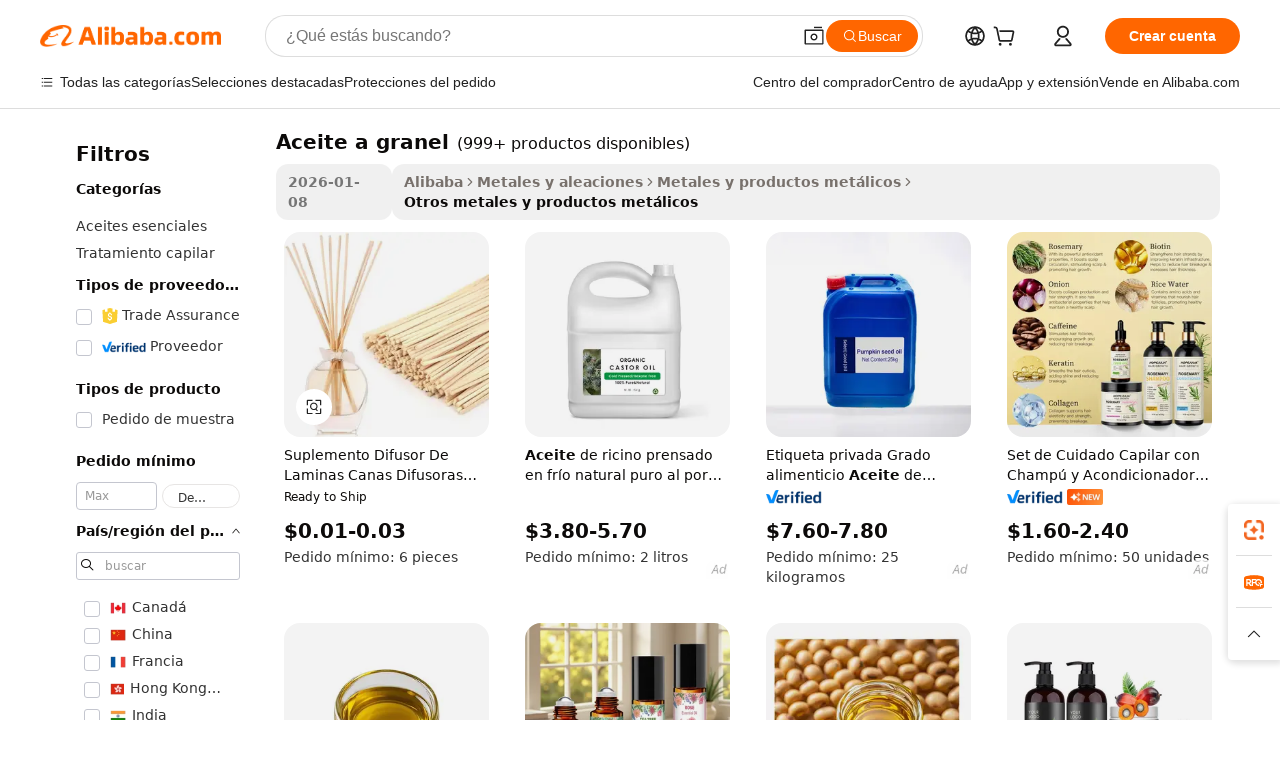

--- FILE ---
content_type: text/html;charset=UTF-8
request_url: https://spanish.alibaba.com/g/aceite-granel.html
body_size: 177118
content:

<!-- screen_content -->

    <!-- tangram:5410 begin-->
    <!-- tangram:529998 begin-->
    
<!DOCTYPE html>
<html lang="es" dir="ltr">
  <head>
        <script>
      window.__BB = {
        scene: window.__bb_scene || 'traffic-free-goods'
      };
      window.__BB.BB_CWV_IGNORE = {
          lcp_element: ['#icbu-buyer-pc-top-banner'],
          lcp_url: [],
        };
      window._timing = {}
      window._timing.first_start = Date.now();
      window.needLoginInspiration = Boolean(false);
      // 变量用于标记页面首次可见时间
      let firstVisibleTime = null;
      if (typeof document.hidden !== 'undefined') {
        // 页面首次加载时直接统计
        if (!document.hidden) {
          firstVisibleTime = Date.now();
          window.__BB_timex = 1
        } else {
          // 页面不可见时监听 visibilitychange 事件
          document.addEventListener('visibilitychange', () => {
            if (!document.hidden) {
              firstVisibleTime = Date.now();
              window.__BB_timex = firstVisibleTime - window.performance.timing.navigationStart
              window.__BB.firstVisibleTime = window.__BB_timex
              console.log("Page became visible after "+ window.__BB_timex + " ms");
            }
          }, { once: true });  // 确保只触发一次
        }
      } else {
        console.warn('Page Visibility API is not supported in this browser.');
      }
    </script>
        <meta name="data-spm" content="a2700">
        <meta name="aplus-xplug" content="NONE">
        <meta name="aplus-icbu-disable-umid" content="1">
        <meta name="google-translate-customization" content="9de59014edaf3b99-22e1cf3b5ca21786-g00bb439a5e9e5f8f-f">
    <meta name="yandex-verification" content="25a76ba8e4443bb3" />
    <meta name="msvalidate.01" content="E3FBF0E89B724C30844BF17C59608E8F" />
    <meta name="viewport" content="width=device-width, initial-scale=1.0, maximum-scale=5.0, user-scalable=yes">
        <link rel="preconnect" href="https://s.alicdn.com/" crossorigin>
    <link rel="dns-prefetch" href="https://s.alicdn.com">
                        <link rel="preload" href="https://s.alicdn.com/@g/alilog/??aplus_plugin_icbufront/index.js,mlog/aplus_v2.js" as="script">
        <link rel="preload" href="https://s.alicdn.com/@img/imgextra/i2/O1CN0153JdbU26g4bILVOyC_!!6000000007690-2-tps-418-58.png" as="image">
        <script>
            window.__APLUS_ABRATE__ = {
        perf_group: 'base64cached',
        scene: "traffic-free-goods",
      };
    </script>
    <meta name="aplus-mmstat-timeout" content="15000">
        <meta content="text/html; charset=utf-8" http-equiv="Content-Type">
          <title>aceite a granel robusta para usos distintos - Alibaba.com</title>
      <meta name="keywords" content="difusores de aceites esenciales,pulverizador de aceite,esencias de aceites">
      <meta name="description" content="Elija entre aceite a granel confiable y resistente en Alibaba.com para diferentes propósitos. Estas aceite a granel se pueden personalizar por completo.">
            <meta name="pagetiming-rate" content="9">
      <meta name="pagetiming-resource-rate" content="4">
                    <link rel="canonical" href="https://spanish.alibaba.com/g/aceite-granel.html">
                              <link rel="alternate" hreflang="fr" href="https://french.alibaba.com/g/aceite-granel.html">
                  <link rel="alternate" hreflang="de" href="https://german.alibaba.com/g/aceite-granel.html">
                  <link rel="alternate" hreflang="pt" href="https://portuguese.alibaba.com/g/aceite-granel.html">
                  <link rel="alternate" hreflang="it" href="https://italian.alibaba.com/g/aceite-granel.html">
                  <link rel="alternate" hreflang="es" href="https://spanish.alibaba.com/g/aceite-granel.html">
                  <link rel="alternate" hreflang="ru" href="https://russian.alibaba.com/g/aceite-granel.html">
                  <link rel="alternate" hreflang="ko" href="https://korean.alibaba.com/g/aceite-granel.html">
                  <link rel="alternate" hreflang="ar" href="https://arabic.alibaba.com/g/aceite-granel.html">
                  <link rel="alternate" hreflang="ja" href="https://japanese.alibaba.com/g/aceite-granel.html">
                  <link rel="alternate" hreflang="tr" href="https://turkish.alibaba.com/g/aceite-granel.html">
                  <link rel="alternate" hreflang="th" href="https://thai.alibaba.com/g/aceite-granel.html">
                  <link rel="alternate" hreflang="vi" href="https://vietnamese.alibaba.com/g/aceite-granel.html">
                  <link rel="alternate" hreflang="nl" href="https://dutch.alibaba.com/g/aceite-granel.html">
                  <link rel="alternate" hreflang="he" href="https://hebrew.alibaba.com/g/aceite-granel.html">
                  <link rel="alternate" hreflang="id" href="https://indonesian.alibaba.com/g/aceite-granel.html">
                  <link rel="alternate" hreflang="hi" href="https://hindi.alibaba.com/g/aceite-granel.html">
                  <link rel="alternate" hreflang="en" href="https://www.alibaba.com/showroom/aceite-granel.html">
                  <link rel="alternate" hreflang="zh" href="https://chinese.alibaba.com/g/aceite-granel.html">
                  <link rel="alternate" hreflang="x-default" href="https://www.alibaba.com/showroom/aceite-granel.html">
                                        <script>
      // Aplus 配置自动打点
      var queue = window.goldlog_queue || (window.goldlog_queue = []);
      var tags = ["button", "a", "div", "span", "i", "svg", "input", "li", "tr"];
      queue.push(
        {
          action: 'goldlog.appendMetaInfo',
          arguments: [
            'aplus-auto-exp',
            [
              {
                logkey: '/sc.ug_msite.new_product_exp',
                cssSelector: '[data-spm-exp]',
                props: ["data-spm-exp"],
              },
              {
                logkey: '/sc.ug_pc.seolist_product_exp',
                cssSelector: '.traffic-card-gallery',
                props: ["data-spm-exp"],
              }
            ]
          ]
        }
      )
      queue.push({
        action: 'goldlog.setMetaInfo',
        arguments: ['aplus-auto-clk', JSON.stringify(tags.map(tag =>({
          "logkey": "/sc.ug_msite.new_product_clk",
          tag,
          "filter": "data-spm-clk",
          "props": ["data-spm-clk"]
        })))],
      });
    </script>
  </head>
  <div id="icbu-header"><div id="the-new-header" data-version="4.4.0" data-tnh-auto-exp="tnh-expose" data-scenes="search-products" style="position: relative;background-color: #fff;border-bottom: 1px solid #ddd;box-sizing: border-box; font-family:Inter,SF Pro Text,Roboto,Helvetica Neue,Helvetica,Tahoma,Arial,PingFang SC,Microsoft YaHei;"><div style="display: flex;align-items:center;height: 72px;min-width: 1200px;max-width: 1580px;margin: 0 auto;padding: 0 40px;box-sizing: border-box;"><img style="height: 29px; width: 209px;" src="https://s.alicdn.com/@img/imgextra/i2/O1CN0153JdbU26g4bILVOyC_!!6000000007690-2-tps-418-58.png" alt="" /></div><div style="min-width: 1200px;max-width: 1580px;margin: 0 auto;overflow: hidden;font-size: 14px;display: flex;justify-content: space-between;padding: 0 40px;box-sizing: border-box;"><div style="display: flex; align-items: center; justify-content: space-between"><div style="position: relative; height: 36px; padding: 0 28px 0 20px">All categories</div><div style="position: relative; height: 36px; padding-right: 28px">Featured selections</div><div style="position: relative; height: 36px">Trade Assurance</div></div><div style="display: flex; align-items: center; justify-content: space-between"><div style="position: relative; height: 36px; padding-right: 28px">Buyer Central</div><div style="position: relative; height: 36px; padding-right: 28px">Help Center</div><div style="position: relative; height: 36px; padding-right: 28px">Get the app</div><div style="position: relative; height: 36px">Become a supplier</div></div></div></div></div></div>
  <body data-spm="7724857" style="min-height: calc(100vh + 1px)"><script 
id="beacon-aplus"   
src="//s.alicdn.com/@g/alilog/??aplus_plugin_icbufront/index.js,mlog/aplus_v2.js"
exparams="aplus=async&userid=&aplus&ali_beacon_id=&ali_apache_id=&ali_apache_track=&ali_apache_tracktmp=&eagleeye_traceid=2103000717684073206184090e10f1&ip=3%2e137%2e193%2e182&dmtrack_c={ali%5fresin%5ftrace%3dse%5frst%3dnull%7csp%5fviewtype%3dY%7cset%3d3%7cser%3d1007%7cpageId%3d109bc4eb7669410ab05c9027e2d248d1%7cm%5fpageid%3dnull%7cpvmi%3de585460b36fb4e4dbdd183e002fdf55f%7csek%5fsepd%3daceite%2ba%2bgranel%7csek%3daceite%2bgranel%7cse%5fpn%3d1%7cp4pid%3d523d3563%2df985%2d4821%2d9601%2d15d91b2404e4%7csclkid%3dnull%7cforecast%5fpost%5fcate%3dnull%7cseo%5fnew%5fuser%5fflag%3dfalse%7ccategoryId%3d918%7cseo%5fsearch%5fmodel%5fupgrade%5fv2%3d2025070801%7cseo%5fmodule%5fcard%5f20240624%3d202406242%7clong%5ftext%5fgoogle%5ftranslate%5fv2%3d2407142%7cseo%5fcontent%5ftd%5fbottom%5ftext%5fupdate%5fkey%3d2025070801%7cseo%5fsearch%5fmodel%5fupgrade%5fv3%3d2025072201%7cseo%5fsearch%5fmodel%5fmulti%5fupgrade%5fv3%3d2025081101%7cdamo%5falt%5freplace%3dnull%7cwap%5fcross%3d2007659%7cwap%5fcs%5faction%3d2005494%7cAPP%5fVisitor%5fActive%3d26705%7cseo%5fshowroom%5fgoods%5fmix%3d2005244%7cseo%5fdefault%5fcached%5flong%5ftext%5ffrom%5fnew%5fkeyword%5fstep%3d2024122502%7cshowroom%5fgeneral%5ftemplate%3d2005292%7cwap%5fcs%5ftext%3dnull%7cstructured%5fdata%3d2025052702%7cseo%5fmulti%5fstyle%5ftext%5fupdate%3d2511182%7cpc%5fnew%5fheader%3dnull%7cseo%5fmeta%5fcate%5ftemplate%5fv1%3d2025042401%7cseo%5fmeta%5ftd%5fsearch%5fkeyword%5fstep%5fv1%3d2025040999%7cseo%5fshowroom%5fbiz%5fbabablog%3d1%7cshowroom%5fft%5flong%5ftext%5fbaks%3d80802%7cAPP%5fGrowing%5fBuyer%5fHigh%5fIntent%5fActive%3d25488%7cshowroom%5fpc%5fv2019%3d2104%7cAPP%5fProspecting%5fBuyer%3d26712%7ccache%5fcontrol%3dnull%7cAPP%5fChurned%5fCore%5fBuyer%3d25462%7cseo%5fdefault%5fcached%5flong%5ftext%5fstep%3d24110802%7camp%5flighthouse%5fscore%5fimage%3d19657%7cseo%5fft%5ftranslate%5fgemini%3d25012003%7cwap%5fnode%5fssr%3d2015725%7cdataphant%5fopen%3d27030%7clongtext%5fmulti%5fstyle%5fexpand%5frussian%3d2510141%7cseo%5flongtext%5fgoogle%5fdata%5fsection%3d25021702%7cindustry%5fpopular%5ffloor%3dnull%7cwap%5fad%5fgoods%5fproduct%5finterval%3dnull%7cseo%5fgoods%5fbootom%5fwholesale%5flink%3dnull%7cseo%5fmiddle%5fwholesale%5flink%3d2486164%7cseo%5fkeyword%5faatest%3d20%7cft%5flong%5ftext%5fenpand%5fstep2%3d121602%7cseo%5fft%5flongtext%5fexpand%5fstep3%3d25012102%7cseo%5fwap%5fheadercard%3d2006288%7cAPP%5fChurned%5fInactive%5fVisitor%3d25497%7cAPP%5fGrowing%5fBuyer%5fHigh%5fIntent%5fInactive%3d25484%7cseo%5fmeta%5ftd%5fmulti%5fkey%3d2025061801%7ctop%5frecommend%5f20250120%3d202501201%7clongtext%5fmulti%5fstyle%5fexpand%5ffrench%5fcopy%3d25091802%7clongtext%5fmulti%5fstyle%5fexpand%5ffrench%5fcopy%5fcopy%3d25092502%7clong%5ftext%5fpaa%3d220901%7cseo%5ffloor%5fexp%3dnull%7cseo%5fshowroom%5falgo%5flink%3d17764%7cseo%5fmeta%5ftd%5faib%5fgeneral%5fkey%3d2025091900%7ccountry%5findustry%3d202311033%7cpc%5ffree%5fswitchtosearch%3d2020529%7cshowroom%5fft%5flong%5ftext%5fenpand%5fstep1%3d101102%7cseo%5fshowroom%5fnorel%3dnull%7cplp%5fstyle%5f25%5fpc%3d202505222%7cseo%5fggs%5flayer%3d10011%7cquery%5fmutil%5flang%5ftranslate%3d2025060300%7cAPP%5fChurned%5fBuyer%3d25468%7cstream%5frender%5fperf%5fopt%3d2309181%7cwap%5fgoods%3d2007383%7cseo%5fshowroom%5fsimilar%5f20240614%3d202406142%7cchinese%5fopen%3d6307%7cquery%5fgpt%5ftranslate%3d20240820%7cad%5fproduct%5finterval%3dnull%7camp%5fto%5fpwa%3d2007359%7cplp%5faib%5fmulti%5fai%5fmeta%3d20250401%7cwap%5fsupplier%5fcontent%3dnull%7cpc%5ffree%5frefactoring%3d20220315%7csso%5foem%5ffloor%3d30031%7cAPP%5fGrowing%5fBuyer%5fInactive%3d25476%7cseo%5fpc%5fnew%5fview%5f20240807%3d202408072%7cseo%5fbottom%5ftext%5fentity%5fkey%5fcopy%3d2025062400%7cstream%5frender%3d433763%7cseo%5fmodule%5fcard%5f20240424%3d202404241%7cseo%5ftitle%5freplace%5f20191226%3d5841%7clongtext%5fmulti%5fstyle%5fexpand%3d25090802%7cgoogleweblight%3d6516%7clighthouse%5fbase64%3d2005760%7cAPP%5fProspecting%5fBuyer%5fActive%3d26718%7cad%5fgoods%5fproduct%5finterval%3dnull%7cseo%5fbottom%5fdeep%5fextend%5fkw%5fkey%3d2025071101%7clongtext%5fmulti%5fstyle%5fexpand%5fturkish%3d25102801%7cilink%5fuv%3d20240911%7cwap%5flist%5fwakeup%3d2005832%7ctpp%5fcrosslink%5fpc%3d20205311%7cseo%5ftop%5fbooth%3d18501%7cAPP%5fGrowing%5fBuyer%5fLess%5fActive%3d25472%7cseo%5fsearch%5fmodel%5fupgrade%5frank%3d2025092401%7cgoodslayer%3d7977%7cft%5flong%5ftext%5ftranslate%5fexpand%5fstep1%3d24110802%7cseo%5fheaderstyle%5ftraffic%5fkey%5fv1%3d2025072100%7ccrosslink%5fswitch%3d2008141%7cp4p%5foutline%3d20240328%7cseo%5fmeta%5ftd%5faib%5fv2%5fkey%3d2025091800%7crts%5fmulti%3d2008404%7cseo%5fad%5foptimization%5fkey%5fv2%3d2025072301%7cAPP%5fVisitor%5fLess%5fActive%3d26697%7cplp%5fstyle%5f25%3d202505192%7ccdn%5fvm%3d2007368%7cwap%5fad%5fproduct%5finterval%3dnull%7cseo%5fsearch%5fmodel%5fmulti%5fupgrade%5frank%3d2025092401%7cpc%5fcard%5fshare%3d2025081201%7cAPP%5fGrowing%5fBuyer%5fHigh%5fIntent%5fLess%5fActive%3d25480%7cgoods%5ftitle%5fsubstitute%3d9617%7cwap%5fscreen%5fexp%3d2025081400%7creact%5fheader%5ftest%3d202502182%7cpc%5fcs%5fcolor%3dnull%7cshowroom%5fft%5flong%5ftext%5ftest%3d72502%7cone%5ftap%5flogin%5fABTest%3d202308153%7cseo%5fhyh%5fshow%5ftags%3d9867%7cplp%5fstructured%5fdata%3d2508182%7cguide%5fdelete%3d2008526%7cseo%5findustry%5ftemplate%3dnull%7cseo%5fmeta%5ftd%5fmulti%5fes%5fkey%3d2025073101%7cseo%5fshowroom%5fdata%5fmix%3d19888%7csso%5ftop%5franking%5ffloor%3d20031%7cseo%5ftd%5fdeep%5fupgrade%5fkey%5fv3%3d2025081101%7cwap%5fue%5fone%3d2025111401%7cshowroom%5fto%5frts%5flink%3d2008480%7ccountrysearch%5ftest%3dnull%7cseo%5fplp%5fdate%5fv2%3d2025102702%7cshowroom%5flist%5fnew%5farrival%3d2811002%7cchannel%5famp%5fto%5fpwa%3d2008435%7cseo%5fmulti%5fstyles%5flong%5ftext%3d2503172%7cseo%5fmeta%5ftext%5fmutli%5fcate%5ftemplate%5fv1%3d2025080800%7cseo%5fdefault%5fcached%5fmutil%5flong%5ftext%5fstep%3d24110436%7cseo%5faction%5fpoint%5ftype%3d22823%7cseo%5faib%5ftd%5flaunch%5f20240828%5fcopy%3d202408282%7cseo%5fshowroom%5fwholesale%5flink%3d2486142%7cseo%5fperf%5fimprove%3d2023999%7cseo%5fwap%5flist%5fbounce%5f01%3d2063%7cseo%5fwap%5flist%5fbounce%5f02%3d2128%7cAPP%5fGrowing%5fBuyer%5fActive%3d25492%7cvideolayer%3dnull%7cvideo%5fplay%3dnull%7cAPP%5fChurned%5fMember%5fInactive%3d25501%7cseo%5fgoogle%5fnew%5fstruct%3d438326%7cicbu%5falgo%5fp4p%5fseo%5fad%3d2025072301%7ctpp%5ftrace%3dseoKeyword%2dseoKeyword%5fv3%2dbase%2dORIGINAL}&pageid=0389c1b6210339c91768407320&hn=ensearchweb033003057201%2erg%2dus%2deast%2eus68&asid=AQAAAAAYwWdpgd/cIQAAAACCFbSaDpRaNw==&treq=&tres=" async>
</script>
            <style>body{background-color:white;}.no-scrollbar.il-sticky.il-top-0.il-max-h-\[100vh\].il-w-\[200px\].il-flex-shrink-0.il-flex-grow-0.il-overflow-y-scroll{background-color:#FFF;padding-left:12px}</style>
                    <!-- tangram:530006 begin-->
<!--  -->
 <style>
   @keyframes il-spin {
     to {
       transform: rotate(360deg);
     }
   }
   @keyframes il-pulse {
     50% {
       opacity: 0.5;
     }
   }
   .traffic-card-gallery {display: flex;position: relative;flex-direction: column;justify-content: flex-start;border-radius: 0.5rem;background-color: #fff;padding: 0.5rem 0.5rem 1rem;overflow: hidden;font-size: 0.75rem;line-height: 1rem;}
   .traffic-card-list {display: flex;position: relative;flex-direction: row;justify-content: flex-start;border-bottom-width: 1px;background-color: #fff;padding: 1rem;height: 292px;overflow: hidden;font-size: 0.75rem;line-height: 1rem;}
   .product-price {
     b {
       font-size: 22px;
     }
   }
   .skel-loading {
       animation: il-pulse 2s cubic-bezier(0.4, 0, 0.6, 1) infinite;background-color: hsl(60, 4.8%, 95.9%);
   }
 </style>
<div id="first-cached-card">
  <div style="box-sizing:border-box;display: flex;position: absolute;left: 0;right: 0;margin: 0 auto;z-index: 1;min-width: 1200px;max-width: 1580px;padding: 0.75rem 3.25rem 0;pointer-events: none;">
    <!--页面左侧区域-->
    <div style="width: 200px;padding-top: 1rem;padding-left:12px; background-color: #fff;border-radius: 0.25rem">
      <div class="skel-loading" style="height: 1.5rem;width: 50%;border-radius: 0.25rem;"></div>
      <div style="margin-top: 1rem;margin-bottom: 1rem;">
        <div class="skel-loading" style="height: 1rem;width: calc(100% * 5 / 6);"></div>
        <div
          class="skel-loading"
          style="margin-top: 1rem;height: 1rem;width: calc(100% * 8 / 12);"
        ></div>
        <div class="skel-loading" style="margin-top: 1rem;height: 1rem;width: 75%;"></div>
        <div
          class="skel-loading"
          style="margin-top: 1rem;height: 1rem;width: calc(100% * 7 / 12);"
        ></div>
      </div>
      <div class="skel-loading" style="height: 1.5rem;width: 50%;border-radius: 0.25rem;"></div>
      <div style="margin-top: 1rem;margin-bottom: 1rem;">
        <div class="skel-loading" style="height: 1rem;width: calc(100% * 5 / 6);"></div>
        <div
          class="skel-loading"
          style="margin-top: 1rem;height: 1rem;width: calc(100% * 8 / 12);"
        ></div>
        <div class="skel-loading" style="margin-top: 1rem;height: 1rem;width: 75%;"></div>
        <div
          class="skel-loading"
          style="margin-top: 1rem;height: 1rem;width: calc(100% * 7 / 12);"
        ></div>
      </div>
      <div class="skel-loading" style="height: 1.5rem;width: 50%;border-radius: 0.25rem;"></div>
      <div style="margin-top: 1rem;margin-bottom: 1rem;">
        <div class="skel-loading" style="height: 1rem;width: calc(100% * 5 / 6);"></div>
        <div
          class="skel-loading"
          style="margin-top: 1rem;height: 1rem;width: calc(100% * 8 / 12);"
        ></div>
        <div class="skel-loading" style="margin-top: 1rem;height: 1rem;width: 75%;"></div>
        <div
          class="skel-loading"
          style="margin-top: 1rem;height: 1rem;width: calc(100% * 7 / 12);"
        ></div>
      </div>
      <div class="skel-loading" style="height: 1.5rem;width: 50%;border-radius: 0.25rem;"></div>
      <div style="margin-top: 1rem;margin-bottom: 1rem;">
        <div class="skel-loading" style="height: 1rem;width: calc(100% * 5 / 6);"></div>
        <div
          class="skel-loading"
          style="margin-top: 1rem;height: 1rem;width: calc(100% * 8 / 12);"
        ></div>
        <div class="skel-loading" style="margin-top: 1rem;height: 1rem;width: 75%;"></div>
        <div
          class="skel-loading"
          style="margin-top: 1rem;height: 1rem;width: calc(100% * 7 / 12);"
        ></div>
      </div>
      <div class="skel-loading" style="height: 1.5rem;width: 50%;border-radius: 0.25rem;"></div>
      <div style="margin-top: 1rem;margin-bottom: 1rem;">
        <div class="skel-loading" style="height: 1rem;width: calc(100% * 5 / 6);"></div>
        <div
          class="skel-loading"
          style="margin-top: 1rem;height: 1rem;width: calc(100% * 8 / 12);"
        ></div>
        <div class="skel-loading" style="margin-top: 1rem;height: 1rem;width: 75%;"></div>
        <div
          class="skel-loading"
          style="margin-top: 1rem;height: 1rem;width: calc(100% * 7 / 12);"
        ></div>
      </div>
      <div class="skel-loading" style="height: 1.5rem;width: 50%;border-radius: 0.25rem;"></div>
      <div style="margin-top: 1rem;margin-bottom: 1rem;">
        <div class="skel-loading" style="height: 1rem;width: calc(100% * 5 / 6);"></div>
        <div
          class="skel-loading"
          style="margin-top: 1rem;height: 1rem;width: calc(100% * 8 / 12);"
        ></div>
        <div class="skel-loading" style="margin-top: 1rem;height: 1rem;width: 75%;"></div>
        <div
          class="skel-loading"
          style="margin-top: 1rem;height: 1rem;width: calc(100% * 7 / 12);"
        ></div>
      </div>
    </div>
    <!--页面主体区域-->
    <div style="flex: 1 1 0%; overflow: hidden;padding: 0.5rem 0.5rem 0.5rem 1.5rem">
      <div style="height: 1.25rem;margin-bottom: 1rem;"></div>
      <!-- keywords -->
      <div style="margin-bottom: 1rem;height: 1.75rem;font-weight: 700;font-size: 1.25rem;line-height: 1.75rem;"></div>
      <!-- longtext -->
            <div style="width: calc(25% - 0.9rem);pointer-events: auto">
        <div class="traffic-card-gallery">
          <!-- ProductImage -->
          <a href="//www.alibaba.com/product-detail/Suplemento-Difusor-De-Laminas-Canas-Difusoras_1601281020449.html?from=SEO" target="_blank" style="position: relative;margin-bottom: 0.5rem;aspect-ratio: 1;overflow: hidden;border-radius: 0.5rem;">
            <div style="display: flex; overflow: hidden">
              <div style="position: relative;margin: 0;width: 100%;min-width: 0;flex-shrink: 0;flex-grow: 0;flex-basis: 100%;padding: 0;">
                <img style="position: relative; aspect-ratio: 1; width: 100%" src="[data-uri]" loading="eager" />
                <div style="position: absolute;left: 0;bottom: 0;right: 0;top: 0;background-color: #000;opacity: 0.05;"></div>
              </div>
            </div>
          </a>
          <div style="display: flex;flex: 1 1 0%;flex-direction: column;justify-content: space-between;">
            <div>
              <a class="skel-loading" style="margin-top: 0.5rem;display:inline-block;width:100%;height:1rem;" href="//www.alibaba.com/product-detail/Suplemento-Difusor-De-Laminas-Canas-Difusoras_1601281020449.html" target="_blank"></a>
              <a class="skel-loading" style="margin-top: 0.125rem;display:inline-block;width:100%;height:1rem;" href="//www.alibaba.com/product-detail/Suplemento-Difusor-De-Laminas-Canas-Difusoras_1601281020449.html" target="_blank"></a>
              <div class="skel-loading" style="margin-top: 0.25rem;height:1.625rem;width:75%"></div>
              <div class="skel-loading" style="margin-top: 0.5rem;height: 1rem;width:50%"></div>
              <div class="skel-loading" style="margin-top:0.25rem;height:1rem;width:25%"></div>
            </div>
          </div>

        </div>
      </div>

    </div>
  </div>
</div>
<!-- tangram:530006 end-->
            <style>.component-left-filter-callback{display:flex;position:relative;margin-top:10px;height:1200px}.component-left-filter-callback img{width:200px}.component-left-filter-callback i{position:absolute;top:5%;left:50%}.related-search-wrapper{padding:.5rem;--tw-bg-opacity: 1;background-color:#fff;background-color:rgba(255,255,255,var(--tw-bg-opacity, 1));border-width:1px;border-color:var(--input)}.related-search-wrapper .related-search-box{margin:12px 16px}.related-search-wrapper .related-search-box .related-search-title{display:inline;float:start;color:#666;word-wrap:break-word;margin-right:12px;width:13%}.related-search-wrapper .related-search-box .related-search-content{display:flex;flex-wrap:wrap}.related-search-wrapper .related-search-box .related-search-content .related-search-link{margin-right:12px;width:23%;overflow:hidden;color:#666;text-overflow:ellipsis;white-space:nowrap}.product-title img{margin-right:.5rem;display:inline-block;height:1rem;vertical-align:sub}.product-price b{font-size:22px}.similar-icon{position:absolute;bottom:12px;z-index:2;right:12px}.rfq-card{display:inline-block;position:relative;box-sizing:border-box;margin-bottom:36px}.rfq-card .rfq-card-content{display:flex;position:relative;flex-direction:column;align-items:flex-start;background-size:cover;background-color:#fff;padding:12px;width:100%;height:100%}.rfq-card .rfq-card-content .rfq-card-icon{margin-top:50px}.rfq-card .rfq-card-content .rfq-card-icon img{width:45px}.rfq-card .rfq-card-content .rfq-card-top-title{margin-top:14px;color:#222;font-weight:400;font-size:16px}.rfq-card .rfq-card-content .rfq-card-title{margin-top:24px;color:#333;font-weight:800;font-size:20px}.rfq-card .rfq-card-content .rfq-card-input-box{margin-top:24px;width:100%}.rfq-card .rfq-card-content .rfq-card-input-box textarea{box-sizing:border-box;border:1px solid #ddd;border-radius:4px;background-color:#fff;padding:9px 12px;width:100%;height:88px;resize:none;color:#666;font-weight:400;font-size:13px;font-family:inherit}.rfq-card .rfq-card-content .rfq-card-button{margin-top:24px;border:1px solid #666;border-radius:16px;background-color:#fff;width:67%;color:#000;font-weight:700;font-size:14px;line-height:30px;text-align:center}[data-modulename^=ProductList-] div{contain-intrinsic-size:auto 500px}.traffic-card-gallery:hover{--tw-shadow: 0px 2px 6px 2px rgba(0,0,0,.12157);--tw-shadow-colored: 0px 2px 6px 2px var(--tw-shadow-color);box-shadow:0 0 #0000,0 0 #0000,0 2px 6px 2px #0000001f;box-shadow:var(--tw-ring-offset-shadow, 0 0 rgba(0,0,0,0)),var(--tw-ring-shadow, 0 0 rgba(0,0,0,0)),var(--tw-shadow);z-index:10}.traffic-card-gallery{position:relative;display:flex;flex-direction:column;justify-content:flex-start;overflow:hidden;border-radius:.75rem;--tw-bg-opacity: 1;background-color:#fff;background-color:rgba(255,255,255,var(--tw-bg-opacity, 1));padding:.5rem;font-size:.75rem;line-height:1rem}.traffic-card-list{position:relative;display:flex;height:292px;flex-direction:row;justify-content:flex-start;overflow:hidden;border-bottom-width:1px;--tw-bg-opacity: 1;background-color:#fff;background-color:rgba(255,255,255,var(--tw-bg-opacity, 1));padding:1rem;font-size:.75rem;line-height:1rem}.traffic-card-g-industry:hover{--tw-shadow: 0 0 10px rgba(0,0,0,.1);--tw-shadow-colored: 0 0 10px var(--tw-shadow-color);box-shadow:0 0 #0000,0 0 #0000,0 0 10px #0000001a;box-shadow:var(--tw-ring-offset-shadow, 0 0 rgba(0,0,0,0)),var(--tw-ring-shadow, 0 0 rgba(0,0,0,0)),var(--tw-shadow)}.traffic-card-g-industry{position:relative;border-radius:var(--radius);--tw-bg-opacity: 1;background-color:#fff;background-color:rgba(255,255,255,var(--tw-bg-opacity, 1));padding:1.25rem .75rem .75rem;font-size:.875rem;line-height:1.25rem}.module-filter-section-wrapper{max-height:none!important;overflow-x:hidden}*,:before,:after{--tw-border-spacing-x: 0;--tw-border-spacing-y: 0;--tw-translate-x: 0;--tw-translate-y: 0;--tw-rotate: 0;--tw-skew-x: 0;--tw-skew-y: 0;--tw-scale-x: 1;--tw-scale-y: 1;--tw-pan-x: ;--tw-pan-y: ;--tw-pinch-zoom: ;--tw-scroll-snap-strictness: proximity;--tw-gradient-from-position: ;--tw-gradient-via-position: ;--tw-gradient-to-position: ;--tw-ordinal: ;--tw-slashed-zero: ;--tw-numeric-figure: ;--tw-numeric-spacing: ;--tw-numeric-fraction: ;--tw-ring-inset: ;--tw-ring-offset-width: 0px;--tw-ring-offset-color: #fff;--tw-ring-color: rgba(59, 130, 246, .5);--tw-ring-offset-shadow: 0 0 rgba(0,0,0,0);--tw-ring-shadow: 0 0 rgba(0,0,0,0);--tw-shadow: 0 0 rgba(0,0,0,0);--tw-shadow-colored: 0 0 rgba(0,0,0,0);--tw-blur: ;--tw-brightness: ;--tw-contrast: ;--tw-grayscale: ;--tw-hue-rotate: ;--tw-invert: ;--tw-saturate: ;--tw-sepia: ;--tw-drop-shadow: ;--tw-backdrop-blur: ;--tw-backdrop-brightness: ;--tw-backdrop-contrast: ;--tw-backdrop-grayscale: ;--tw-backdrop-hue-rotate: ;--tw-backdrop-invert: ;--tw-backdrop-opacity: ;--tw-backdrop-saturate: ;--tw-backdrop-sepia: ;--tw-contain-size: ;--tw-contain-layout: ;--tw-contain-paint: ;--tw-contain-style: }::backdrop{--tw-border-spacing-x: 0;--tw-border-spacing-y: 0;--tw-translate-x: 0;--tw-translate-y: 0;--tw-rotate: 0;--tw-skew-x: 0;--tw-skew-y: 0;--tw-scale-x: 1;--tw-scale-y: 1;--tw-pan-x: ;--tw-pan-y: ;--tw-pinch-zoom: ;--tw-scroll-snap-strictness: proximity;--tw-gradient-from-position: ;--tw-gradient-via-position: ;--tw-gradient-to-position: ;--tw-ordinal: ;--tw-slashed-zero: ;--tw-numeric-figure: ;--tw-numeric-spacing: ;--tw-numeric-fraction: ;--tw-ring-inset: ;--tw-ring-offset-width: 0px;--tw-ring-offset-color: #fff;--tw-ring-color: rgba(59, 130, 246, .5);--tw-ring-offset-shadow: 0 0 rgba(0,0,0,0);--tw-ring-shadow: 0 0 rgba(0,0,0,0);--tw-shadow: 0 0 rgba(0,0,0,0);--tw-shadow-colored: 0 0 rgba(0,0,0,0);--tw-blur: ;--tw-brightness: ;--tw-contrast: ;--tw-grayscale: ;--tw-hue-rotate: ;--tw-invert: ;--tw-saturate: ;--tw-sepia: ;--tw-drop-shadow: ;--tw-backdrop-blur: ;--tw-backdrop-brightness: ;--tw-backdrop-contrast: ;--tw-backdrop-grayscale: ;--tw-backdrop-hue-rotate: ;--tw-backdrop-invert: ;--tw-backdrop-opacity: ;--tw-backdrop-saturate: ;--tw-backdrop-sepia: ;--tw-contain-size: ;--tw-contain-layout: ;--tw-contain-paint: ;--tw-contain-style: }*,:before,:after{box-sizing:border-box;border-width:0;border-style:solid;border-color:#e5e7eb}:before,:after{--tw-content: ""}html,:host{line-height:1.5;-webkit-text-size-adjust:100%;-moz-tab-size:4;-o-tab-size:4;tab-size:4;font-family:ui-sans-serif,system-ui,-apple-system,Segoe UI,Roboto,Ubuntu,Cantarell,Noto Sans,sans-serif,"Apple Color Emoji","Segoe UI Emoji",Segoe UI Symbol,"Noto Color Emoji";font-feature-settings:normal;font-variation-settings:normal;-webkit-tap-highlight-color:transparent}body{margin:0;line-height:inherit}hr{height:0;color:inherit;border-top-width:1px}abbr:where([title]){text-decoration:underline;-webkit-text-decoration:underline dotted;text-decoration:underline dotted}h1,h2,h3,h4,h5,h6{font-size:inherit;font-weight:inherit}a{color:inherit;text-decoration:inherit}b,strong{font-weight:bolder}code,kbd,samp,pre{font-family:ui-monospace,SFMono-Regular,Menlo,Monaco,Consolas,Liberation Mono,Courier New,monospace;font-feature-settings:normal;font-variation-settings:normal;font-size:1em}small{font-size:80%}sub,sup{font-size:75%;line-height:0;position:relative;vertical-align:baseline}sub{bottom:-.25em}sup{top:-.5em}table{text-indent:0;border-color:inherit;border-collapse:collapse}button,input,optgroup,select,textarea{font-family:inherit;font-feature-settings:inherit;font-variation-settings:inherit;font-size:100%;font-weight:inherit;line-height:inherit;letter-spacing:inherit;color:inherit;margin:0;padding:0}button,select{text-transform:none}button,input:where([type=button]),input:where([type=reset]),input:where([type=submit]){-webkit-appearance:button;background-color:transparent;background-image:none}:-moz-focusring{outline:auto}:-moz-ui-invalid{box-shadow:none}progress{vertical-align:baseline}::-webkit-inner-spin-button,::-webkit-outer-spin-button{height:auto}[type=search]{-webkit-appearance:textfield;outline-offset:-2px}::-webkit-search-decoration{-webkit-appearance:none}::-webkit-file-upload-button{-webkit-appearance:button;font:inherit}summary{display:list-item}blockquote,dl,dd,h1,h2,h3,h4,h5,h6,hr,figure,p,pre{margin:0}fieldset{margin:0;padding:0}legend{padding:0}ol,ul,menu{list-style:none;margin:0;padding:0}dialog{padding:0}textarea{resize:vertical}input::-moz-placeholder,textarea::-moz-placeholder{opacity:1;color:#9ca3af}input::placeholder,textarea::placeholder{opacity:1;color:#9ca3af}button,[role=button]{cursor:pointer}:disabled{cursor:default}img,svg,video,canvas,audio,iframe,embed,object{display:block;vertical-align:middle}img,video{max-width:100%;height:auto}[hidden]:where(:not([hidden=until-found])){display:none}:root{--background: hsl(0, 0%, 100%);--foreground: hsl(20, 14.3%, 4.1%);--card: hsl(0, 0%, 100%);--card-foreground: hsl(20, 14.3%, 4.1%);--popover: hsl(0, 0%, 100%);--popover-foreground: hsl(20, 14.3%, 4.1%);--primary: hsl(24, 100%, 50%);--primary-foreground: hsl(60, 9.1%, 97.8%);--secondary: hsl(60, 4.8%, 95.9%);--secondary-foreground: #333;--muted: hsl(60, 4.8%, 95.9%);--muted-foreground: hsl(25, 5.3%, 44.7%);--accent: hsl(60, 4.8%, 95.9%);--accent-foreground: hsl(24, 9.8%, 10%);--destructive: hsl(0, 84.2%, 60.2%);--destructive-foreground: hsl(60, 9.1%, 97.8%);--border: hsl(20, 5.9%, 90%);--input: hsl(20, 5.9%, 90%);--ring: hsl(24.6, 95%, 53.1%);--radius: 1rem}.dark{--background: hsl(20, 14.3%, 4.1%);--foreground: hsl(60, 9.1%, 97.8%);--card: hsl(20, 14.3%, 4.1%);--card-foreground: hsl(60, 9.1%, 97.8%);--popover: hsl(20, 14.3%, 4.1%);--popover-foreground: hsl(60, 9.1%, 97.8%);--primary: hsl(20.5, 90.2%, 48.2%);--primary-foreground: hsl(60, 9.1%, 97.8%);--secondary: hsl(12, 6.5%, 15.1%);--secondary-foreground: hsl(60, 9.1%, 97.8%);--muted: hsl(12, 6.5%, 15.1%);--muted-foreground: hsl(24, 5.4%, 63.9%);--accent: hsl(12, 6.5%, 15.1%);--accent-foreground: hsl(60, 9.1%, 97.8%);--destructive: hsl(0, 72.2%, 50.6%);--destructive-foreground: hsl(60, 9.1%, 97.8%);--border: hsl(12, 6.5%, 15.1%);--input: hsl(12, 6.5%, 15.1%);--ring: hsl(20.5, 90.2%, 48.2%)}*{border-color:#e7e5e4;border-color:var(--border)}body{background-color:#fff;background-color:var(--background);color:#0c0a09;color:var(--foreground)}.il-sr-only{position:absolute;width:1px;height:1px;padding:0;margin:-1px;overflow:hidden;clip:rect(0,0,0,0);white-space:nowrap;border-width:0}.il-invisible{visibility:hidden}.il-fixed{position:fixed}.il-absolute{position:absolute}.il-relative{position:relative}.il-sticky{position:sticky}.il-inset-0{inset:0}.il--bottom-12{bottom:-3rem}.il--top-12{top:-3rem}.il-bottom-0{bottom:0}.il-bottom-2{bottom:.5rem}.il-bottom-3{bottom:.75rem}.il-bottom-4{bottom:1rem}.il-end-0{right:0}.il-end-2{right:.5rem}.il-end-3{right:.75rem}.il-end-4{right:1rem}.il-left-0{left:0}.il-left-3{left:.75rem}.il-right-0{right:0}.il-right-2{right:.5rem}.il-right-3{right:.75rem}.il-start-0{left:0}.il-start-1\/2{left:50%}.il-start-2{left:.5rem}.il-start-3{left:.75rem}.il-start-\[50\%\]{left:50%}.il-top-0{top:0}.il-top-1\/2{top:50%}.il-top-16{top:4rem}.il-top-4{top:1rem}.il-top-\[50\%\]{top:50%}.il-z-10{z-index:10}.il-z-50{z-index:50}.il-z-\[9999\]{z-index:9999}.il-col-span-4{grid-column:span 4 / span 4}.il-m-0{margin:0}.il-m-3{margin:.75rem}.il-m-auto{margin:auto}.il-mx-auto{margin-left:auto;margin-right:auto}.il-my-3{margin-top:.75rem;margin-bottom:.75rem}.il-my-5{margin-top:1.25rem;margin-bottom:1.25rem}.il-my-auto{margin-top:auto;margin-bottom:auto}.\!il-mb-4{margin-bottom:1rem!important}.il--mt-4{margin-top:-1rem}.il-mb-0{margin-bottom:0}.il-mb-1{margin-bottom:.25rem}.il-mb-2{margin-bottom:.5rem}.il-mb-3{margin-bottom:.75rem}.il-mb-4{margin-bottom:1rem}.il-mb-5{margin-bottom:1.25rem}.il-mb-6{margin-bottom:1.5rem}.il-mb-8{margin-bottom:2rem}.il-mb-\[-0\.75rem\]{margin-bottom:-.75rem}.il-mb-\[0\.125rem\]{margin-bottom:.125rem}.il-me-1{margin-right:.25rem}.il-me-2{margin-right:.5rem}.il-me-3{margin-right:.75rem}.il-me-auto{margin-right:auto}.il-mr-1{margin-right:.25rem}.il-mr-2{margin-right:.5rem}.il-ms-1{margin-left:.25rem}.il-ms-4{margin-left:1rem}.il-ms-5{margin-left:1.25rem}.il-ms-8{margin-left:2rem}.il-ms-\[\.375rem\]{margin-left:.375rem}.il-ms-auto{margin-left:auto}.il-mt-0{margin-top:0}.il-mt-0\.5{margin-top:.125rem}.il-mt-1{margin-top:.25rem}.il-mt-2{margin-top:.5rem}.il-mt-3{margin-top:.75rem}.il-mt-4{margin-top:1rem}.il-mt-6{margin-top:1.5rem}.il-line-clamp-1{overflow:hidden;display:-webkit-box;-webkit-box-orient:vertical;-webkit-line-clamp:1}.il-line-clamp-2{overflow:hidden;display:-webkit-box;-webkit-box-orient:vertical;-webkit-line-clamp:2}.il-line-clamp-6{overflow:hidden;display:-webkit-box;-webkit-box-orient:vertical;-webkit-line-clamp:6}.il-inline-block{display:inline-block}.il-inline{display:inline}.il-flex{display:flex}.il-inline-flex{display:inline-flex}.il-grid{display:grid}.il-aspect-square{aspect-ratio:1 / 1}.il-size-5{width:1.25rem;height:1.25rem}.il-h-1{height:.25rem}.il-h-10{height:2.5rem}.il-h-11{height:2.75rem}.il-h-20{height:5rem}.il-h-24{height:6rem}.il-h-3\.5{height:.875rem}.il-h-4{height:1rem}.il-h-40{height:10rem}.il-h-6{height:1.5rem}.il-h-8{height:2rem}.il-h-9{height:2.25rem}.il-h-\[150px\]{height:150px}.il-h-\[152px\]{height:152px}.il-h-\[18\.25rem\]{height:18.25rem}.il-h-\[292px\]{height:292px}.il-h-\[600px\]{height:600px}.il-h-auto{height:auto}.il-h-fit{height:-moz-fit-content;height:fit-content}.il-h-full{height:100%}.il-h-screen{height:100vh}.il-max-h-\[100vh\]{max-height:100vh}.il-w-1\/2{width:50%}.il-w-10{width:2.5rem}.il-w-10\/12{width:83.333333%}.il-w-4{width:1rem}.il-w-6{width:1.5rem}.il-w-64{width:16rem}.il-w-7\/12{width:58.333333%}.il-w-72{width:18rem}.il-w-8{width:2rem}.il-w-8\/12{width:66.666667%}.il-w-9{width:2.25rem}.il-w-9\/12{width:75%}.il-w-\[200px\]{width:200px}.il-w-\[84px\]{width:84px}.il-w-fit{width:-moz-fit-content;width:fit-content}.il-w-full{width:100%}.il-w-screen{width:100vw}.il-min-w-0{min-width:0px}.il-min-w-3{min-width:.75rem}.il-min-w-\[1200px\]{min-width:1200px}.il-max-w-\[1000px\]{max-width:1000px}.il-max-w-\[1580px\]{max-width:1580px}.il-max-w-full{max-width:100%}.il-max-w-lg{max-width:32rem}.il-flex-1{flex:1 1 0%}.il-flex-shrink-0,.il-shrink-0{flex-shrink:0}.il-flex-grow-0,.il-grow-0{flex-grow:0}.il-basis-24{flex-basis:6rem}.il-basis-full{flex-basis:100%}.il-origin-\[--radix-tooltip-content-transform-origin\]{transform-origin:var(--radix-tooltip-content-transform-origin)}.il--translate-x-1\/2{--tw-translate-x: -50%;transform:translate(-50%,var(--tw-translate-y)) rotate(var(--tw-rotate)) skew(var(--tw-skew-x)) skewY(var(--tw-skew-y)) scaleX(var(--tw-scale-x)) scaleY(var(--tw-scale-y));transform:translate(var(--tw-translate-x),var(--tw-translate-y)) rotate(var(--tw-rotate)) skew(var(--tw-skew-x)) skewY(var(--tw-skew-y)) scaleX(var(--tw-scale-x)) scaleY(var(--tw-scale-y))}.il--translate-y-1\/2{--tw-translate-y: -50%;transform:translate(var(--tw-translate-x),-50%) rotate(var(--tw-rotate)) skew(var(--tw-skew-x)) skewY(var(--tw-skew-y)) scaleX(var(--tw-scale-x)) scaleY(var(--tw-scale-y));transform:translate(var(--tw-translate-x),var(--tw-translate-y)) rotate(var(--tw-rotate)) skew(var(--tw-skew-x)) skewY(var(--tw-skew-y)) scaleX(var(--tw-scale-x)) scaleY(var(--tw-scale-y))}.il-translate-x-\[-50\%\]{--tw-translate-x: -50%;transform:translate(-50%,var(--tw-translate-y)) rotate(var(--tw-rotate)) skew(var(--tw-skew-x)) skewY(var(--tw-skew-y)) scaleX(var(--tw-scale-x)) scaleY(var(--tw-scale-y));transform:translate(var(--tw-translate-x),var(--tw-translate-y)) rotate(var(--tw-rotate)) skew(var(--tw-skew-x)) skewY(var(--tw-skew-y)) scaleX(var(--tw-scale-x)) scaleY(var(--tw-scale-y))}.il-translate-y-\[-50\%\]{--tw-translate-y: -50%;transform:translate(var(--tw-translate-x),-50%) rotate(var(--tw-rotate)) skew(var(--tw-skew-x)) skewY(var(--tw-skew-y)) scaleX(var(--tw-scale-x)) scaleY(var(--tw-scale-y));transform:translate(var(--tw-translate-x),var(--tw-translate-y)) rotate(var(--tw-rotate)) skew(var(--tw-skew-x)) skewY(var(--tw-skew-y)) scaleX(var(--tw-scale-x)) scaleY(var(--tw-scale-y))}.il-rotate-90{--tw-rotate: 90deg;transform:translate(var(--tw-translate-x),var(--tw-translate-y)) rotate(90deg) skew(var(--tw-skew-x)) skewY(var(--tw-skew-y)) scaleX(var(--tw-scale-x)) scaleY(var(--tw-scale-y));transform:translate(var(--tw-translate-x),var(--tw-translate-y)) rotate(var(--tw-rotate)) skew(var(--tw-skew-x)) skewY(var(--tw-skew-y)) scaleX(var(--tw-scale-x)) scaleY(var(--tw-scale-y))}@keyframes il-pulse{50%{opacity:.5}}.il-animate-pulse{animation:il-pulse 2s cubic-bezier(.4,0,.6,1) infinite}@keyframes il-spin{to{transform:rotate(360deg)}}.il-animate-spin{animation:il-spin 1s linear infinite}.il-cursor-pointer{cursor:pointer}.il-list-disc{list-style-type:disc}.il-grid-cols-2{grid-template-columns:repeat(2,minmax(0,1fr))}.il-grid-cols-4{grid-template-columns:repeat(4,minmax(0,1fr))}.il-flex-row{flex-direction:row}.il-flex-col{flex-direction:column}.il-flex-col-reverse{flex-direction:column-reverse}.il-flex-wrap{flex-wrap:wrap}.il-flex-nowrap{flex-wrap:nowrap}.il-items-start{align-items:flex-start}.il-items-center{align-items:center}.il-items-baseline{align-items:baseline}.il-justify-start{justify-content:flex-start}.il-justify-end{justify-content:flex-end}.il-justify-center{justify-content:center}.il-justify-between{justify-content:space-between}.il-gap-1{gap:.25rem}.il-gap-1\.5{gap:.375rem}.il-gap-10{gap:2.5rem}.il-gap-2{gap:.5rem}.il-gap-3{gap:.75rem}.il-gap-4{gap:1rem}.il-gap-8{gap:2rem}.il-gap-\[\.0938rem\]{gap:.0938rem}.il-gap-\[\.375rem\]{gap:.375rem}.il-gap-\[0\.125rem\]{gap:.125rem}.\!il-gap-x-5{-moz-column-gap:1.25rem!important;column-gap:1.25rem!important}.\!il-gap-y-5{row-gap:1.25rem!important}.il-space-y-1\.5>:not([hidden])~:not([hidden]){--tw-space-y-reverse: 0;margin-top:calc(.375rem * (1 - var(--tw-space-y-reverse)));margin-top:.375rem;margin-top:calc(.375rem * calc(1 - var(--tw-space-y-reverse)));margin-bottom:0rem;margin-bottom:calc(.375rem * var(--tw-space-y-reverse))}.il-space-y-4>:not([hidden])~:not([hidden]){--tw-space-y-reverse: 0;margin-top:calc(1rem * (1 - var(--tw-space-y-reverse)));margin-top:1rem;margin-top:calc(1rem * calc(1 - var(--tw-space-y-reverse)));margin-bottom:0rem;margin-bottom:calc(1rem * var(--tw-space-y-reverse))}.il-overflow-hidden{overflow:hidden}.il-overflow-y-auto{overflow-y:auto}.il-overflow-y-scroll{overflow-y:scroll}.il-truncate{overflow:hidden;text-overflow:ellipsis;white-space:nowrap}.il-text-ellipsis{text-overflow:ellipsis}.il-whitespace-normal{white-space:normal}.il-whitespace-nowrap{white-space:nowrap}.il-break-normal{word-wrap:normal;word-break:normal}.il-break-words{word-wrap:break-word}.il-break-all{word-break:break-all}.il-rounded{border-radius:.25rem}.il-rounded-2xl{border-radius:1rem}.il-rounded-\[0\.5rem\]{border-radius:.5rem}.il-rounded-\[1\.25rem\]{border-radius:1.25rem}.il-rounded-full{border-radius:9999px}.il-rounded-lg{border-radius:1rem;border-radius:var(--radius)}.il-rounded-md{border-radius:calc(1rem - 2px);border-radius:calc(var(--radius) - 2px)}.il-rounded-sm{border-radius:calc(1rem - 4px);border-radius:calc(var(--radius) - 4px)}.il-rounded-xl{border-radius:.75rem}.il-border,.il-border-\[1px\]{border-width:1px}.il-border-b,.il-border-b-\[1px\]{border-bottom-width:1px}.il-border-solid{border-style:solid}.il-border-none{border-style:none}.il-border-\[\#222\]{--tw-border-opacity: 1;border-color:#222;border-color:rgba(34,34,34,var(--tw-border-opacity, 1))}.il-border-\[\#DDD\]{--tw-border-opacity: 1;border-color:#ddd;border-color:rgba(221,221,221,var(--tw-border-opacity, 1))}.il-border-foreground{border-color:#0c0a09;border-color:var(--foreground)}.il-border-input{border-color:#e7e5e4;border-color:var(--input)}.il-bg-\[\#F8F8F8\]{--tw-bg-opacity: 1;background-color:#f8f8f8;background-color:rgba(248,248,248,var(--tw-bg-opacity, 1))}.il-bg-\[\#d9d9d963\]{background-color:#d9d9d963}.il-bg-accent{background-color:#f5f5f4;background-color:var(--accent)}.il-bg-background{background-color:#fff;background-color:var(--background)}.il-bg-black{--tw-bg-opacity: 1;background-color:#000;background-color:rgba(0,0,0,var(--tw-bg-opacity, 1))}.il-bg-black\/80{background-color:#000c}.il-bg-destructive{background-color:#ef4444;background-color:var(--destructive)}.il-bg-gray-300{--tw-bg-opacity: 1;background-color:#d1d5db;background-color:rgba(209,213,219,var(--tw-bg-opacity, 1))}.il-bg-muted{background-color:#f5f5f4;background-color:var(--muted)}.il-bg-orange-500{--tw-bg-opacity: 1;background-color:#f97316;background-color:rgba(249,115,22,var(--tw-bg-opacity, 1))}.il-bg-popover{background-color:#fff;background-color:var(--popover)}.il-bg-primary{background-color:#f60;background-color:var(--primary)}.il-bg-secondary{background-color:#f5f5f4;background-color:var(--secondary)}.il-bg-transparent{background-color:transparent}.il-bg-white{--tw-bg-opacity: 1;background-color:#fff;background-color:rgba(255,255,255,var(--tw-bg-opacity, 1))}.il-bg-opacity-80{--tw-bg-opacity: .8}.il-bg-cover{background-size:cover}.il-bg-no-repeat{background-repeat:no-repeat}.il-fill-black{fill:#000}.il-object-cover{-o-object-fit:cover;object-fit:cover}.il-p-0{padding:0}.il-p-1{padding:.25rem}.il-p-2{padding:.5rem}.il-p-3{padding:.75rem}.il-p-4{padding:1rem}.il-p-5{padding:1.25rem}.il-p-6{padding:1.5rem}.il-px-2{padding-left:.5rem;padding-right:.5rem}.il-px-3{padding-left:.75rem;padding-right:.75rem}.il-py-0\.5{padding-top:.125rem;padding-bottom:.125rem}.il-py-1\.5{padding-top:.375rem;padding-bottom:.375rem}.il-py-10{padding-top:2.5rem;padding-bottom:2.5rem}.il-py-2{padding-top:.5rem;padding-bottom:.5rem}.il-py-3{padding-top:.75rem;padding-bottom:.75rem}.il-pb-0{padding-bottom:0}.il-pb-3{padding-bottom:.75rem}.il-pb-4{padding-bottom:1rem}.il-pb-8{padding-bottom:2rem}.il-pe-0{padding-right:0}.il-pe-2{padding-right:.5rem}.il-pe-3{padding-right:.75rem}.il-pe-4{padding-right:1rem}.il-pe-6{padding-right:1.5rem}.il-pe-8{padding-right:2rem}.il-pe-\[12px\]{padding-right:12px}.il-pe-\[3\.25rem\]{padding-right:3.25rem}.il-pl-4{padding-left:1rem}.il-ps-0{padding-left:0}.il-ps-2{padding-left:.5rem}.il-ps-3{padding-left:.75rem}.il-ps-4{padding-left:1rem}.il-ps-6{padding-left:1.5rem}.il-ps-8{padding-left:2rem}.il-ps-\[12px\]{padding-left:12px}.il-ps-\[3\.25rem\]{padding-left:3.25rem}.il-pt-10{padding-top:2.5rem}.il-pt-4{padding-top:1rem}.il-pt-5{padding-top:1.25rem}.il-pt-6{padding-top:1.5rem}.il-pt-7{padding-top:1.75rem}.il-text-center{text-align:center}.il-text-start{text-align:left}.il-text-2xl{font-size:1.5rem;line-height:2rem}.il-text-base{font-size:1rem;line-height:1.5rem}.il-text-lg{font-size:1.125rem;line-height:1.75rem}.il-text-sm{font-size:.875rem;line-height:1.25rem}.il-text-xl{font-size:1.25rem;line-height:1.75rem}.il-text-xs{font-size:.75rem;line-height:1rem}.il-font-\[600\]{font-weight:600}.il-font-bold{font-weight:700}.il-font-medium{font-weight:500}.il-font-normal{font-weight:400}.il-font-semibold{font-weight:600}.il-leading-3{line-height:.75rem}.il-leading-4{line-height:1rem}.il-leading-\[1\.43\]{line-height:1.43}.il-leading-\[18px\]{line-height:18px}.il-leading-\[26px\]{line-height:26px}.il-leading-none{line-height:1}.il-tracking-tight{letter-spacing:-.025em}.il-text-\[\#00820D\]{--tw-text-opacity: 1;color:#00820d;color:rgba(0,130,13,var(--tw-text-opacity, 1))}.il-text-\[\#222\]{--tw-text-opacity: 1;color:#222;color:rgba(34,34,34,var(--tw-text-opacity, 1))}.il-text-\[\#444\]{--tw-text-opacity: 1;color:#444;color:rgba(68,68,68,var(--tw-text-opacity, 1))}.il-text-\[\#4B1D1F\]{--tw-text-opacity: 1;color:#4b1d1f;color:rgba(75,29,31,var(--tw-text-opacity, 1))}.il-text-\[\#767676\]{--tw-text-opacity: 1;color:#767676;color:rgba(118,118,118,var(--tw-text-opacity, 1))}.il-text-\[\#D04A0A\]{--tw-text-opacity: 1;color:#d04a0a;color:rgba(208,74,10,var(--tw-text-opacity, 1))}.il-text-\[\#F7421E\]{--tw-text-opacity: 1;color:#f7421e;color:rgba(247,66,30,var(--tw-text-opacity, 1))}.il-text-\[\#FF6600\]{--tw-text-opacity: 1;color:#f60;color:rgba(255,102,0,var(--tw-text-opacity, 1))}.il-text-\[\#f7421e\]{--tw-text-opacity: 1;color:#f7421e;color:rgba(247,66,30,var(--tw-text-opacity, 1))}.il-text-destructive-foreground{color:#fafaf9;color:var(--destructive-foreground)}.il-text-foreground{color:#0c0a09;color:var(--foreground)}.il-text-muted-foreground{color:#78716c;color:var(--muted-foreground)}.il-text-popover-foreground{color:#0c0a09;color:var(--popover-foreground)}.il-text-primary{color:#f60;color:var(--primary)}.il-text-primary-foreground{color:#fafaf9;color:var(--primary-foreground)}.il-text-secondary-foreground{color:#333;color:var(--secondary-foreground)}.il-text-white{--tw-text-opacity: 1;color:#fff;color:rgba(255,255,255,var(--tw-text-opacity, 1))}.il-underline{text-decoration-line:underline}.il-line-through{text-decoration-line:line-through}.il-underline-offset-4{text-underline-offset:4px}.il-opacity-5{opacity:.05}.il-opacity-70{opacity:.7}.il-shadow-\[0_2px_6px_2px_rgba\(0\,0\,0\,0\.12\)\]{--tw-shadow: 0 2px 6px 2px rgba(0,0,0,.12);--tw-shadow-colored: 0 2px 6px 2px var(--tw-shadow-color);box-shadow:0 0 #0000,0 0 #0000,0 2px 6px 2px #0000001f;box-shadow:var(--tw-ring-offset-shadow, 0 0 rgba(0,0,0,0)),var(--tw-ring-shadow, 0 0 rgba(0,0,0,0)),var(--tw-shadow)}.il-shadow-cards{--tw-shadow: 0 0 10px rgba(0,0,0,.1);--tw-shadow-colored: 0 0 10px var(--tw-shadow-color);box-shadow:0 0 #0000,0 0 #0000,0 0 10px #0000001a;box-shadow:var(--tw-ring-offset-shadow, 0 0 rgba(0,0,0,0)),var(--tw-ring-shadow, 0 0 rgba(0,0,0,0)),var(--tw-shadow)}.il-shadow-lg{--tw-shadow: 0 10px 15px -3px rgba(0, 0, 0, .1), 0 4px 6px -4px rgba(0, 0, 0, .1);--tw-shadow-colored: 0 10px 15px -3px var(--tw-shadow-color), 0 4px 6px -4px var(--tw-shadow-color);box-shadow:0 0 #0000,0 0 #0000,0 10px 15px -3px #0000001a,0 4px 6px -4px #0000001a;box-shadow:var(--tw-ring-offset-shadow, 0 0 rgba(0,0,0,0)),var(--tw-ring-shadow, 0 0 rgba(0,0,0,0)),var(--tw-shadow)}.il-shadow-md{--tw-shadow: 0 4px 6px -1px rgba(0, 0, 0, .1), 0 2px 4px -2px rgba(0, 0, 0, .1);--tw-shadow-colored: 0 4px 6px -1px var(--tw-shadow-color), 0 2px 4px -2px var(--tw-shadow-color);box-shadow:0 0 #0000,0 0 #0000,0 4px 6px -1px #0000001a,0 2px 4px -2px #0000001a;box-shadow:var(--tw-ring-offset-shadow, 0 0 rgba(0,0,0,0)),var(--tw-ring-shadow, 0 0 rgba(0,0,0,0)),var(--tw-shadow)}.il-outline-none{outline:2px solid transparent;outline-offset:2px}.il-outline-1{outline-width:1px}.il-ring-offset-background{--tw-ring-offset-color: var(--background)}.il-transition-colors{transition-property:color,background-color,border-color,text-decoration-color,fill,stroke;transition-timing-function:cubic-bezier(.4,0,.2,1);transition-duration:.15s}.il-transition-opacity{transition-property:opacity;transition-timing-function:cubic-bezier(.4,0,.2,1);transition-duration:.15s}.il-transition-transform{transition-property:transform;transition-timing-function:cubic-bezier(.4,0,.2,1);transition-duration:.15s}.il-duration-200{transition-duration:.2s}.il-duration-300{transition-duration:.3s}.il-ease-in-out{transition-timing-function:cubic-bezier(.4,0,.2,1)}@keyframes enter{0%{opacity:1;opacity:var(--tw-enter-opacity, 1);transform:translateZ(0) scaleZ(1) rotate(0);transform:translate3d(var(--tw-enter-translate-x, 0),var(--tw-enter-translate-y, 0),0) scale3d(var(--tw-enter-scale, 1),var(--tw-enter-scale, 1),var(--tw-enter-scale, 1)) rotate(var(--tw-enter-rotate, 0))}}@keyframes exit{to{opacity:1;opacity:var(--tw-exit-opacity, 1);transform:translateZ(0) scaleZ(1) rotate(0);transform:translate3d(var(--tw-exit-translate-x, 0),var(--tw-exit-translate-y, 0),0) scale3d(var(--tw-exit-scale, 1),var(--tw-exit-scale, 1),var(--tw-exit-scale, 1)) rotate(var(--tw-exit-rotate, 0))}}.il-animate-in{animation-name:enter;animation-duration:.15s;--tw-enter-opacity: initial;--tw-enter-scale: initial;--tw-enter-rotate: initial;--tw-enter-translate-x: initial;--tw-enter-translate-y: initial}.il-fade-in-0{--tw-enter-opacity: 0}.il-zoom-in-95{--tw-enter-scale: .95}.il-duration-200{animation-duration:.2s}.il-duration-300{animation-duration:.3s}.il-ease-in-out{animation-timing-function:cubic-bezier(.4,0,.2,1)}.no-scrollbar::-webkit-scrollbar{display:none}.no-scrollbar{-ms-overflow-style:none;scrollbar-width:none}.longtext-style-inmodel h2{margin-bottom:.5rem;margin-top:1rem;font-size:1rem;line-height:1.5rem;font-weight:700}.first-of-type\:il-ms-4:first-of-type{margin-left:1rem}.hover\:il-bg-\[\#f4f4f4\]:hover{--tw-bg-opacity: 1;background-color:#f4f4f4;background-color:rgba(244,244,244,var(--tw-bg-opacity, 1))}.hover\:il-bg-accent:hover{background-color:#f5f5f4;background-color:var(--accent)}.hover\:il-text-accent-foreground:hover{color:#1c1917;color:var(--accent-foreground)}.hover\:il-text-foreground:hover{color:#0c0a09;color:var(--foreground)}.hover\:il-underline:hover{text-decoration-line:underline}.hover\:il-opacity-100:hover{opacity:1}.hover\:il-opacity-90:hover{opacity:.9}.focus\:il-outline-none:focus{outline:2px solid transparent;outline-offset:2px}.focus\:il-ring-2:focus{--tw-ring-offset-shadow: var(--tw-ring-inset) 0 0 0 var(--tw-ring-offset-width) var(--tw-ring-offset-color);--tw-ring-shadow: var(--tw-ring-inset) 0 0 0 calc(2px + var(--tw-ring-offset-width)) var(--tw-ring-color);box-shadow:var(--tw-ring-offset-shadow),var(--tw-ring-shadow),0 0 #0000;box-shadow:var(--tw-ring-offset-shadow),var(--tw-ring-shadow),var(--tw-shadow, 0 0 rgba(0,0,0,0))}.focus\:il-ring-ring:focus{--tw-ring-color: var(--ring)}.focus\:il-ring-offset-2:focus{--tw-ring-offset-width: 2px}.focus-visible\:il-outline-none:focus-visible{outline:2px solid transparent;outline-offset:2px}.focus-visible\:il-ring-2:focus-visible{--tw-ring-offset-shadow: var(--tw-ring-inset) 0 0 0 var(--tw-ring-offset-width) var(--tw-ring-offset-color);--tw-ring-shadow: var(--tw-ring-inset) 0 0 0 calc(2px + var(--tw-ring-offset-width)) var(--tw-ring-color);box-shadow:var(--tw-ring-offset-shadow),var(--tw-ring-shadow),0 0 #0000;box-shadow:var(--tw-ring-offset-shadow),var(--tw-ring-shadow),var(--tw-shadow, 0 0 rgba(0,0,0,0))}.focus-visible\:il-ring-ring:focus-visible{--tw-ring-color: var(--ring)}.focus-visible\:il-ring-offset-2:focus-visible{--tw-ring-offset-width: 2px}.active\:il-bg-primary:active{background-color:#f60;background-color:var(--primary)}.active\:il-bg-white:active{--tw-bg-opacity: 1;background-color:#fff;background-color:rgba(255,255,255,var(--tw-bg-opacity, 1))}.disabled\:il-pointer-events-none:disabled{pointer-events:none}.disabled\:il-opacity-10:disabled{opacity:.1}.il-group:hover .group-hover\:il-visible{visibility:visible}.il-group:hover .group-hover\:il-scale-110{--tw-scale-x: 1.1;--tw-scale-y: 1.1;transform:translate(var(--tw-translate-x),var(--tw-translate-y)) rotate(var(--tw-rotate)) skew(var(--tw-skew-x)) skewY(var(--tw-skew-y)) scaleX(1.1) scaleY(1.1);transform:translate(var(--tw-translate-x),var(--tw-translate-y)) rotate(var(--tw-rotate)) skew(var(--tw-skew-x)) skewY(var(--tw-skew-y)) scaleX(var(--tw-scale-x)) scaleY(var(--tw-scale-y))}.il-group:hover .group-hover\:il-underline{text-decoration-line:underline}.data-\[state\=open\]\:il-animate-in[data-state=open]{animation-name:enter;animation-duration:.15s;--tw-enter-opacity: initial;--tw-enter-scale: initial;--tw-enter-rotate: initial;--tw-enter-translate-x: initial;--tw-enter-translate-y: initial}.data-\[state\=closed\]\:il-animate-out[data-state=closed]{animation-name:exit;animation-duration:.15s;--tw-exit-opacity: initial;--tw-exit-scale: initial;--tw-exit-rotate: initial;--tw-exit-translate-x: initial;--tw-exit-translate-y: initial}.data-\[state\=closed\]\:il-fade-out-0[data-state=closed]{--tw-exit-opacity: 0}.data-\[state\=open\]\:il-fade-in-0[data-state=open]{--tw-enter-opacity: 0}.data-\[state\=closed\]\:il-zoom-out-95[data-state=closed]{--tw-exit-scale: .95}.data-\[state\=open\]\:il-zoom-in-95[data-state=open]{--tw-enter-scale: .95}.data-\[side\=bottom\]\:il-slide-in-from-top-2[data-side=bottom]{--tw-enter-translate-y: -.5rem}.data-\[side\=left\]\:il-slide-in-from-right-2[data-side=left]{--tw-enter-translate-x: .5rem}.data-\[side\=right\]\:il-slide-in-from-left-2[data-side=right]{--tw-enter-translate-x: -.5rem}.data-\[side\=top\]\:il-slide-in-from-bottom-2[data-side=top]{--tw-enter-translate-y: .5rem}@media (min-width: 640px){.sm\:il-flex-row{flex-direction:row}.sm\:il-justify-end{justify-content:flex-end}.sm\:il-gap-2\.5{gap:.625rem}.sm\:il-space-x-2>:not([hidden])~:not([hidden]){--tw-space-x-reverse: 0;margin-right:0rem;margin-right:calc(.5rem * var(--tw-space-x-reverse));margin-left:calc(.5rem * (1 - var(--tw-space-x-reverse)));margin-left:.5rem;margin-left:calc(.5rem * calc(1 - var(--tw-space-x-reverse)))}.sm\:il-rounded-lg{border-radius:1rem;border-radius:var(--radius)}.sm\:il-text-left{text-align:left}}.rtl\:il-translate-x-\[50\%\]:where([dir=rtl],[dir=rtl] *){--tw-translate-x: 50%;transform:translate(50%,var(--tw-translate-y)) rotate(var(--tw-rotate)) skew(var(--tw-skew-x)) skewY(var(--tw-skew-y)) scaleX(var(--tw-scale-x)) scaleY(var(--tw-scale-y));transform:translate(var(--tw-translate-x),var(--tw-translate-y)) rotate(var(--tw-rotate)) skew(var(--tw-skew-x)) skewY(var(--tw-skew-y)) scaleX(var(--tw-scale-x)) scaleY(var(--tw-scale-y))}.rtl\:il-scale-\[-1\]:where([dir=rtl],[dir=rtl] *){--tw-scale-x: -1;--tw-scale-y: -1;transform:translate(var(--tw-translate-x),var(--tw-translate-y)) rotate(var(--tw-rotate)) skew(var(--tw-skew-x)) skewY(var(--tw-skew-y)) scaleX(-1) scaleY(-1);transform:translate(var(--tw-translate-x),var(--tw-translate-y)) rotate(var(--tw-rotate)) skew(var(--tw-skew-x)) skewY(var(--tw-skew-y)) scaleX(var(--tw-scale-x)) scaleY(var(--tw-scale-y))}.rtl\:il-scale-x-\[-1\]:where([dir=rtl],[dir=rtl] *){--tw-scale-x: -1;transform:translate(var(--tw-translate-x),var(--tw-translate-y)) rotate(var(--tw-rotate)) skew(var(--tw-skew-x)) skewY(var(--tw-skew-y)) scaleX(-1) scaleY(var(--tw-scale-y));transform:translate(var(--tw-translate-x),var(--tw-translate-y)) rotate(var(--tw-rotate)) skew(var(--tw-skew-x)) skewY(var(--tw-skew-y)) scaleX(var(--tw-scale-x)) scaleY(var(--tw-scale-y))}.rtl\:il-flex-row-reverse:where([dir=rtl],[dir=rtl] *){flex-direction:row-reverse}.\[\&\>svg\]\:il-size-3\.5>svg{width:.875rem;height:.875rem}
</style>
            <style>.switch-to-popover-trigger{position:relative}.switch-to-popover-trigger .switch-to-popover-content{position:absolute;left:50%;z-index:9999;cursor:default}html[dir=rtl] .switch-to-popover-trigger .switch-to-popover-content{left:auto;right:50%}.switch-to-popover-trigger .switch-to-popover-content .down-arrow{width:0;height:0;border-left:11px solid transparent;border-right:11px solid transparent;border-bottom:12px solid #222;transform:translate(-50%);filter:drop-shadow(0 -2px 2px rgba(0,0,0,.05));z-index:1}html[dir=rtl] .switch-to-popover-trigger .switch-to-popover-content .down-arrow{transform:translate(50%)}.switch-to-popover-trigger .switch-to-popover-content .content-container{background-color:#222;border-radius:12px;padding:16px;color:#fff;transform:translate(-50%);width:320px;height:-moz-fit-content;height:fit-content;display:flex;justify-content:space-between;align-items:start}html[dir=rtl] .switch-to-popover-trigger .switch-to-popover-content .content-container{transform:translate(50%)}.switch-to-popover-trigger .switch-to-popover-content .content-container .content .title{font-size:14px;line-height:18px;font-weight:400}.switch-to-popover-trigger .switch-to-popover-content .content-container .actions{display:flex;justify-content:start;align-items:center;gap:12px;margin-top:12px}.switch-to-popover-trigger .switch-to-popover-content .content-container .actions .switch-button{background-color:#fff;color:#222;border-radius:999px;padding:4px 8px;font-weight:600;font-size:12px;line-height:16px;cursor:pointer}.switch-to-popover-trigger .switch-to-popover-content .content-container .actions .choose-another-button{color:#fff;padding:4px 8px;font-weight:600;font-size:12px;line-height:16px;cursor:pointer}.switch-to-popover-trigger .switch-to-popover-content .content-container .close-button{cursor:pointer}.tnh-message-content .tnh-messages-nodata .tnh-messages-nodata-info .img{width:100%;height:101px;margin-top:40px;margin-bottom:20px;background:url(https://s.alicdn.com/@img/imgextra/i4/O1CN01lnw1WK1bGeXDIoBnB_!!6000000003438-2-tps-399-303.png) no-repeat center center;background-size:133px 101px}#popup-root .functional-content .thirdpart-login .icon-facebook{background-image:url(https://s.alicdn.com/@img/imgextra/i1/O1CN01hUG9f21b67dGOuB2W_!!6000000003415-55-tps-40-40.svg)}#popup-root .functional-content .thirdpart-login .icon-google{background-image:url(https://s.alicdn.com/@img/imgextra/i1/O1CN01Qd3ZsM1C2aAxLHO2h_!!6000000000023-2-tps-120-120.png)}#popup-root .functional-content .thirdpart-login .icon-linkedin{background-image:url(https://s.alicdn.com/@img/imgextra/i1/O1CN01qVG1rv1lNCYkhep7t_!!6000000004806-55-tps-40-40.svg)}.tnh-logo{z-index:9999;display:flex;flex-shrink:0;width:185px;height:22px;background:url(https://s.alicdn.com/@img/imgextra/i2/O1CN0153JdbU26g4bILVOyC_!!6000000007690-2-tps-418-58.png) no-repeat 0 0;background-size:auto 22px;cursor:pointer}html[dir=rtl] .tnh-logo{background:url(https://s.alicdn.com/@img/imgextra/i2/O1CN0153JdbU26g4bILVOyC_!!6000000007690-2-tps-418-58.png) no-repeat 100% 0}.tnh-new-logo{width:185px;background:url(https://s.alicdn.com/@img/imgextra/i1/O1CN01e5zQ2S1cAWz26ivMo_!!6000000003560-2-tps-920-110.png) no-repeat 0 0;background-size:auto 22px;height:22px}html[dir=rtl] .tnh-new-logo{background:url(https://s.alicdn.com/@img/imgextra/i1/O1CN01e5zQ2S1cAWz26ivMo_!!6000000003560-2-tps-920-110.png) no-repeat 100% 0}.source-in-europe{display:flex;gap:32px;padding:0 10px}.source-in-europe .divider{flex-shrink:0;width:1px;background-color:#ddd}.source-in-europe .sie_info{flex-shrink:0;width:520px}.source-in-europe .sie_info .sie_info-logo{display:inline-block!important;height:28px}.source-in-europe .sie_info .sie_info-title{margin-top:24px;font-weight:700;font-size:20px;line-height:26px}.source-in-europe .sie_info .sie_info-description{margin-top:8px;font-size:14px;line-height:18px}.source-in-europe .sie_info .sie_info-sell-list{margin-top:24px;display:flex;flex-wrap:wrap;justify-content:space-between;gap:16px}.source-in-europe .sie_info .sie_info-sell-list-item{width:calc(50% - 8px);display:flex;align-items:center;padding:20px 16px;gap:12px;border-radius:12px;font-size:14px;line-height:18px;font-weight:600}.source-in-europe .sie_info .sie_info-sell-list-item img{width:28px;height:28px}.source-in-europe .sie_info .sie_info-btn{display:inline-block;min-width:240px;margin-top:24px;margin-bottom:30px;padding:13px 24px;background-color:#f60;opacity:.9;color:#fff!important;border-radius:99px;font-size:16px;font-weight:600;line-height:22px;-webkit-text-decoration:none;text-decoration:none;text-align:center;cursor:pointer;border:none}.source-in-europe .sie_info .sie_info-btn:hover{opacity:1}.source-in-europe .sie_cards{display:flex;flex-grow:1}.source-in-europe .sie_cards .sie_cards-product-list{display:flex;flex-grow:1;flex-wrap:wrap;justify-content:space-between;gap:32px 16px;max-height:376px;overflow:hidden}.source-in-europe .sie_cards .sie_cards-product-list.lt-14{justify-content:flex-start}.source-in-europe .sie_cards .sie_cards-product{width:110px;height:172px;display:flex;flex-direction:column;align-items:center;color:#222;box-sizing:border-box}.source-in-europe .sie_cards .sie_cards-product .img{display:flex;justify-content:center;align-items:center;position:relative;width:88px;height:88px;overflow:hidden;border-radius:88px}.source-in-europe .sie_cards .sie_cards-product .img img{width:88px;height:88px;-o-object-fit:cover;object-fit:cover}.source-in-europe .sie_cards .sie_cards-product .img:after{content:"";background-color:#0000001a;position:absolute;left:0;top:0;width:100%;height:100%}html[dir=rtl] .source-in-europe .sie_cards .sie_cards-product .img:after{left:auto;right:0}.source-in-europe .sie_cards .sie_cards-product .text{font-size:12px;line-height:16px;display:-webkit-box;overflow:hidden;text-overflow:ellipsis;-webkit-box-orient:vertical;-webkit-line-clamp:1}.source-in-europe .sie_cards .sie_cards-product .sie_cards-product-title{margin-top:12px;color:#222}.source-in-europe .sie_cards .sie_cards-product .sie_cards-product-sell,.source-in-europe .sie_cards .sie_cards-product .sie_cards-product-country-list{margin-top:4px;color:#767676}.source-in-europe .sie_cards .sie_cards-product .sie_cards-product-country-list{display:flex;gap:8px}.source-in-europe .sie_cards .sie_cards-product .sie_cards-product-country-list.one-country{gap:4px}.source-in-europe .sie_cards .sie_cards-product .sie_cards-product-country-list img{width:18px;height:13px}.source-in-europe.source-in-europe-europages .sie_info-btn{background-color:#7faf0d}.source-in-europe.source-in-europe-europages .sie_info-sell-list-item{background-color:#f2f7e7}.source-in-europe.source-in-europe-europages .sie_card{background:#7faf0d0d}.source-in-europe.source-in-europe-wlw .sie_info-btn{background-color:#0060df}.source-in-europe.source-in-europe-wlw .sie_info-sell-list-item{background-color:#f1f5fc}.source-in-europe.source-in-europe-wlw .sie_card{background:#0060df0d}.whatsapp-widget-content{display:flex;justify-content:space-between;gap:32px;align-items:center;width:100%;height:100%}.whatsapp-widget-content-left{display:flex;flex-direction:column;align-items:flex-start;gap:20px;flex:1 0 0;max-width:720px}.whatsapp-widget-content-left-image{width:138px;height:32px}.whatsapp-widget-content-left-content-title{color:#222;font-family:Inter;font-size:32px;font-style:normal;font-weight:700;line-height:42px;letter-spacing:0;margin-bottom:8px}.whatsapp-widget-content-left-content-info{color:#666;font-family:Inter;font-size:20px;font-style:normal;font-weight:400;line-height:26px;letter-spacing:0}.whatsapp-widget-content-left-button{display:flex;height:48px;padding:0 20px;justify-content:center;align-items:center;border-radius:24px;background:#d64000;overflow:hidden;color:#fff;text-align:center;text-overflow:ellipsis;font-family:Inter;font-size:16px;font-style:normal;font-weight:600;line-height:22px;line-height:var(--PC-Heading-S-line-height, 22px);letter-spacing:0;letter-spacing:var(--PC-Heading-S-tracking, 0)}.whatsapp-widget-content-right{display:flex;height:270px;flex-direction:row;align-items:center}.whatsapp-widget-content-right-QRCode{border-top-left-radius:20px;border-bottom-left-radius:20px;display:flex;height:270px;min-width:284px;padding:0 24px;flex-direction:column;justify-content:center;align-items:center;background:#ece8dd;gap:24px}html[dir=rtl] .whatsapp-widget-content-right-QRCode{border-radius:0 20px 20px 0}.whatsapp-widget-content-right-QRCode-container{width:144px;height:144px;padding:12px;border-radius:20px;background:#fff}.whatsapp-widget-content-right-QRCode-text{color:#767676;text-align:center;font-family:SF Pro Text;font-size:16px;font-style:normal;font-weight:400;line-height:19px;letter-spacing:0}.whatsapp-widget-content-right-image{border-top-right-radius:20px;border-bottom-right-radius:20px;width:270px;height:270px;aspect-ratio:1/1}html[dir=rtl] .whatsapp-widget-content-right-image{border-radius:20px 0 0 20px}.tnh-sub-title{padding-left:12px;margin-left:13px;position:relative;color:#222;-webkit-text-decoration:none;text-decoration:none;white-space:nowrap;font-weight:600;font-size:20px;line-height:22px}html[dir=rtl] .tnh-sub-title{padding-left:0;padding-right:12px;margin-left:0;margin-right:13px}.tnh-sub-title:active{-webkit-text-decoration:none;text-decoration:none}.tnh-sub-title:before{content:"";height:24px;width:1px;position:absolute;display:inline-block;background-color:#222;left:0;top:50%;transform:translateY(-50%)}html[dir=rtl] .tnh-sub-title:before{left:auto;right:0}.popup-content{margin:auto;background:#fff;width:50%;padding:5px;border:1px solid #d7d7d7}[role=tooltip].popup-content{width:200px;box-shadow:0 0 3px #00000029;border-radius:5px}.popup-overlay{background:#00000080}[data-popup=tooltip].popup-overlay{background:transparent}.popup-arrow{filter:drop-shadow(0 -3px 3px rgba(0,0,0,.16));color:#fff;stroke-width:2px;stroke:#d7d7d7;stroke-dasharray:30px;stroke-dashoffset:-54px;inset:0}.tnh-badge{position:relative}.tnh-badge i{position:absolute;top:-8px;left:50%;height:16px;padding:0 6px;border-radius:8px;background-color:#e52828;color:#fff;font-style:normal;font-size:12px;line-height:16px}html[dir=rtl] .tnh-badge i{left:auto;right:50%}.tnh-badge-nf i{position:relative;top:auto;left:auto;height:16px;padding:0 8px;border-radius:8px;background-color:#e52828;color:#fff;font-style:normal;font-size:12px;line-height:16px}html[dir=rtl] .tnh-badge-nf i{left:auto;right:auto}.tnh-button{display:block;flex-shrink:0;height:36px;padding:0 24px;outline:none;border-radius:9999px;background-color:#f60;color:#fff!important;text-align:center;font-weight:600;font-size:14px;line-height:36px;cursor:pointer}.tnh-button:active{-webkit-text-decoration:none;text-decoration:none;transform:scale(.9)}.tnh-button:hover{background-color:#d04a0a}@keyframes circle-360-ltr{0%{transform:rotate(0)}to{transform:rotate(360deg)}}@keyframes circle-360-rtl{0%{transform:rotate(0)}to{transform:rotate(-360deg)}}.circle-360{animation:circle-360-ltr infinite 1s linear;-webkit-animation:circle-360-ltr infinite 1s linear}html[dir=rtl] .circle-360{animation:circle-360-rtl infinite 1s linear;-webkit-animation:circle-360-rtl infinite 1s linear}.tnh-loading{display:flex;align-items:center;justify-content:center;width:100%}.tnh-loading .tnh-icon{color:#ddd;font-size:40px}#the-new-header.tnh-fixed{position:fixed;top:0;left:0;border-bottom:1px solid #ddd;background-color:#fff!important}html[dir=rtl] #the-new-header.tnh-fixed{left:auto;right:0}.tnh-overlay{position:fixed;top:0;left:0;width:100%;height:100vh}html[dir=rtl] .tnh-overlay{left:auto;right:0}.tnh-icon{display:inline-block;width:1em;height:1em;margin-right:6px;overflow:hidden;vertical-align:-.15em;fill:currentColor}html[dir=rtl] .tnh-icon{margin-right:0;margin-left:6px}.tnh-hide{display:none}.tnh-more{color:#222!important;-webkit-text-decoration:underline!important;text-decoration:underline!important}#the-new-header.tnh-dark{background-color:transparent;color:#fff}#the-new-header.tnh-dark a:link,#the-new-header.tnh-dark a:visited,#the-new-header.tnh-dark a:hover,#the-new-header.tnh-dark a:active,#the-new-header.tnh-dark .tnh-sign-in{color:#fff}#the-new-header.tnh-dark .functional-content a{color:#222}#the-new-header.tnh-dark .tnh-logo{background:url(https://s.alicdn.com/@logo/logo_en_dark_horizontal_default_full.png) no-repeat 0 0;background-size:auto 22px}#the-new-header.tnh-dark .tnh-new-logo{background:url(https://s.alicdn.com/@logo/logo_en_dark_horizontal_default_full.png) no-repeat 0 0;background-size:auto 22px}#the-new-header.tnh-dark .tnh-sub-title{color:#fff}#the-new-header.tnh-dark .tnh-sub-title:before{content:"";height:24px;width:1px;position:absolute;display:inline-block;background-color:#fff;left:0;top:50%;transform:translateY(-50%)}html[dir=rtl] #the-new-header.tnh-dark .tnh-sub-title:before{left:auto;right:0}#the-new-header.tnh-white,#the-new-header.tnh-white-overlay{background-color:#fff;color:#222}#the-new-header.tnh-white a:link,#the-new-header.tnh-white-overlay a:link,#the-new-header.tnh-white a:visited,#the-new-header.tnh-white-overlay a:visited,#the-new-header.tnh-white a:hover,#the-new-header.tnh-white-overlay a:hover,#the-new-header.tnh-white a:active,#the-new-header.tnh-white-overlay a:active,#the-new-header.tnh-white .tnh-sign-in,#the-new-header.tnh-white-overlay .tnh-sign-in{color:#222}#the-new-header.tnh-white .tnh-logo,#the-new-header.tnh-white-overlay .tnh-logo{background:url(https://s.alicdn.com/@logo/logo_en_light_horizontal_default_full.png) no-repeat 0 0;background-size:209px 29px}#the-new-header.tnh-white .tnh-new-logo,#the-new-header.tnh-white-overlay .tnh-new-logo{background:url(https://s.alicdn.com/@logo/logo_en_light_horizontal_default_full.png) no-repeat 0 0;background-size:auto 22px}#the-new-header.tnh-white .tnh-sub-title,#the-new-header.tnh-white-overlay .tnh-sub-title{color:#222}#the-new-header.tnh-white{border-bottom:1px solid #ddd;background-color:#fff!important}#the-new-header.tnh-no-border{border:none}#the-new-header.tnh-transparent{background-color:transparent!important;border-bottom:none!important}@keyframes color-change-to-fff{0%{background:transparent}to{background:#fff}}#the-new-header.tnh-white-overlay{animation:color-change-to-fff .1s cubic-bezier(.65,0,.35,1);-webkit-animation:color-change-to-fff .1s cubic-bezier(.65,0,.35,1)}.ta-content .ta-card{display:flex;align-items:center;justify-content:flex-start;width:49%;height:120px;margin-bottom:20px;padding:20px;border-radius:16px;background-color:#f7f7f7}.ta-content .ta-card .img{width:70px;height:70px;background-size:70px 70px}.ta-content .ta-card .text{display:flex;align-items:center;justify-content:space-between;width:calc(100% - 76px);margin-left:16px;font-size:20px;line-height:26px}html[dir=rtl] .ta-content .ta-card .text{margin-left:0;margin-right:16px}.ta-content .ta-card .text h3{max-width:200px;margin-right:8px;text-align:left;font-weight:600;font-size:14px}html[dir=rtl] .ta-content .ta-card .text h3{margin-right:0;margin-left:8px;text-align:right}.ta-content .ta-card .text .tnh-icon{flex-shrink:0;font-size:24px}.ta-content .ta-card .text .tnh-icon.rtl{transform:scaleX(-1)}.ta-content{display:flex;justify-content:space-between}.ta-content .info{width:50%;margin:40px 40px 40px 134px}html[dir=rtl] .ta-content .info{margin:40px 134px 40px 40px}.ta-content .info h3{display:block;margin:20px 0 28px;font-weight:600;font-size:32px;line-height:40px}.ta-content .info .img{width:212px;height:32px}.ta-content .info .tnh-button{display:block;width:180px;color:#fff}.ta-content .cards{display:flex;flex-shrink:0;flex-wrap:wrap;justify-content:space-between;width:716px}.help-center-content{display:flex;justify-content:center;gap:40px}.help-center-content .hc-item{display:flex;flex-direction:column;align-items:center;justify-content:center;width:280px;height:144px;border:1px solid #ddd;font-size:14px}.help-center-content .hc-item .tnh-icon{margin-bottom:14px;font-size:40px;line-height:40px}.help-center-content .help-center-links{min-width:250px;margin-left:40px;padding-left:40px;border-left:1px solid #ddd}html[dir=rtl] .help-center-content .help-center-links{margin-left:0;margin-right:40px;padding-left:0;padding-right:40px;border-left:none;border-right:1px solid #ddd}.help-center-content .help-center-links a{display:block;padding:12px 14px;outline:none;color:#222;-webkit-text-decoration:none;text-decoration:none;font-size:14px}.help-center-content .help-center-links a:hover{-webkit-text-decoration:underline!important;text-decoration:underline!important}.get-the-app-content-tnh{display:flex;justify-content:center;flex:0 0 auto}.get-the-app-content-tnh .info-tnh .title-tnh{font-weight:700;font-size:20px;margin-bottom:20px}.get-the-app-content-tnh .info-tnh .content-wrapper{display:flex;justify-content:center}.get-the-app-content-tnh .info-tnh .content-tnh{margin-right:40px;width:300px;font-size:16px}html[dir=rtl] .get-the-app-content-tnh .info-tnh .content-tnh{margin-right:0;margin-left:40px}.get-the-app-content-tnh .info-tnh a{-webkit-text-decoration:underline!important;text-decoration:underline!important}.get-the-app-content-tnh .download{display:flex}.get-the-app-content-tnh .download .store{display:flex;flex-direction:column;margin-right:40px}html[dir=rtl] .get-the-app-content-tnh .download .store{margin-right:0;margin-left:40px}.get-the-app-content-tnh .download .store a{margin-bottom:20px}.get-the-app-content-tnh .download .store a img{height:44px}.get-the-app-content-tnh .download .qr img{height:120px}.get-the-app-content-tnh-wrapper{display:flex;justify-content:center;align-items:start;height:100%}.get-the-app-content-tnh-divider{width:1px;height:100%;background-color:#ddd;margin:0 67px;flex:0 0 auto}.tnh-alibaba-lens-install-btn{background-color:#f60;height:48px;border-radius:65px;padding:0 24px;margin-left:71px;color:#fff;flex:0 0 auto;display:flex;align-items:center;border:none;cursor:pointer;font-size:16px;font-weight:600;line-height:22px}html[dir=rtl] .tnh-alibaba-lens-install-btn{margin-left:0;margin-right:71px}.tnh-alibaba-lens-install-btn img{width:24px;height:24px}.tnh-alibaba-lens-install-btn span{margin-left:8px}html[dir=rtl] .tnh-alibaba-lens-install-btn span{margin-left:0;margin-right:8px}.tnh-alibaba-lens-info{display:flex;margin-bottom:20px;font-size:16px}.tnh-alibaba-lens-info div{width:400px}.tnh-alibaba-lens-title{color:#222;font-family:Inter;font-size:20px;font-weight:700;line-height:26px;margin-bottom:20px}.tnh-alibaba-lens-extra{-webkit-text-decoration:underline!important;text-decoration:underline!important;font-size:16px;font-style:normal;font-weight:400;line-height:22px}.featured-content{display:flex;justify-content:center;gap:40px}.featured-content .card-links{min-width:250px;margin-left:40px;padding-left:40px;border-left:1px solid #ddd}html[dir=rtl] .featured-content .card-links{margin-left:0;margin-right:40px;padding-left:0;padding-right:40px;border-left:none;border-right:1px solid #ddd}.featured-content .card-links a{display:block;padding:14px;outline:none;-webkit-text-decoration:none;text-decoration:none;font-size:14px}.featured-content .card-links a:hover{-webkit-text-decoration:underline!important;text-decoration:underline!important}.featured-content .featured-item{display:flex;flex-direction:column;align-items:center;justify-content:center;width:280px;height:144px;border:1px solid #ddd;color:#222;font-size:14px}.featured-content .featured-item .tnh-icon{margin-bottom:14px;font-size:40px;line-height:40px}.buyer-central-content{display:flex;justify-content:space-between;gap:30px;margin:auto 20px;font-size:14px}.buyer-central-content .bcc-item{width:20%}.buyer-central-content .bcc-item .bcc-item-title,.buyer-central-content .bcc-item .bcc-item-child{margin-bottom:18px}.buyer-central-content .bcc-item .bcc-item-title{font-weight:600}.buyer-central-content .bcc-item .bcc-item-child a:hover{-webkit-text-decoration:underline!important;text-decoration:underline!important}.become-supplier-content{display:flex;justify-content:center;gap:40px}.become-supplier-content a{display:flex;flex-direction:column;align-items:center;justify-content:center;width:280px;height:144px;padding:0 20px;border:1px solid #ddd;font-size:14px}.become-supplier-content a .tnh-icon{margin-bottom:14px;font-size:40px;line-height:40px}.become-supplier-content a .become-supplier-content-desc{height:44px;text-align:center}@keyframes sub-header-title-hover{0%{transform:scaleX(.4);-webkit-transform:scaleX(.4)}to{transform:scaleX(1);-webkit-transform:scaleX(1)}}.sub-header{min-width:1200px;max-width:1580px;height:36px;margin:0 auto;overflow:hidden;font-size:14px}.sub-header .sub-header-top{position:absolute;bottom:0;z-index:2;width:100%;min-width:1200px;max-width:1600px;height:36px;margin:0 auto;background-color:transparent}.sub-header .sub-header-default{display:flex;justify-content:space-between;width:100%;height:40px;padding:0 40px}.sub-header .sub-header-default .sub-header-main,.sub-header .sub-header-default .sub-header-sub{display:flex;align-items:center;justify-content:space-between;gap:28px}.sub-header .sub-header-default .sub-header-main .sh-current-item .animated-tab-content,.sub-header .sub-header-default .sub-header-sub .sh-current-item .animated-tab-content{top:108px;opacity:1;visibility:visible}.sub-header .sub-header-default .sub-header-main .sh-current-item .animated-tab-content img,.sub-header .sub-header-default .sub-header-sub .sh-current-item .animated-tab-content img{display:inline}.sub-header .sub-header-default .sub-header-main .sh-current-item .animated-tab-content .item-img,.sub-header .sub-header-default .sub-header-sub .sh-current-item .animated-tab-content .item-img{display:block}.sub-header .sub-header-default .sub-header-main .sh-current-item .tab-title:after,.sub-header .sub-header-default .sub-header-sub .sh-current-item .tab-title:after{position:absolute;bottom:1px;display:block;width:100%;height:2px;border-bottom:2px solid #222!important;content:" ";animation:sub-header-title-hover .3s cubic-bezier(.6,0,.4,1) both;-webkit-animation:sub-header-title-hover .3s cubic-bezier(.6,0,.4,1) both}.sub-header .sub-header-default .sub-header-main .sh-current-item .tab-title-click:hover,.sub-header .sub-header-default .sub-header-sub .sh-current-item .tab-title-click:hover{-webkit-text-decoration:underline;text-decoration:underline}.sub-header .sub-header-default .sub-header-main .sh-current-item .tab-title-click:after,.sub-header .sub-header-default .sub-header-sub .sh-current-item .tab-title-click:after{display:none}.sub-header .sub-header-default .sub-header-main>div,.sub-header .sub-header-default .sub-header-sub>div{display:flex;align-items:center;margin-top:-2px;cursor:pointer}.sub-header .sub-header-default .sub-header-main>div:last-child,.sub-header .sub-header-default .sub-header-sub>div:last-child{padding-right:0}html[dir=rtl] .sub-header .sub-header-default .sub-header-main>div:last-child,html[dir=rtl] .sub-header .sub-header-default .sub-header-sub>div:last-child{padding-right:0;padding-left:0}.sub-header .sub-header-default .sub-header-main>div:last-child.sh-current-item:after,.sub-header .sub-header-default .sub-header-sub>div:last-child.sh-current-item:after{width:100%}.sub-header .sub-header-default .sub-header-main>div .tab-title,.sub-header .sub-header-default .sub-header-sub>div .tab-title{position:relative;height:36px}.sub-header .sub-header-default .sub-header-main>div .animated-tab-content,.sub-header .sub-header-default .sub-header-sub>div .animated-tab-content{position:absolute;top:108px;left:0;width:100%;overflow:hidden;border-top:1px solid #ddd;background-color:#fff;opacity:0;visibility:hidden}html[dir=rtl] .sub-header .sub-header-default .sub-header-main>div .animated-tab-content,html[dir=rtl] .sub-header .sub-header-default .sub-header-sub>div .animated-tab-content{left:auto;right:0}.sub-header .sub-header-default .sub-header-main>div .animated-tab-content img,.sub-header .sub-header-default .sub-header-sub>div .animated-tab-content img{display:none}.sub-header .sub-header-default .sub-header-main>div .animated-tab-content .item-img,.sub-header .sub-header-default .sub-header-sub>div .animated-tab-content .item-img{display:none}.sub-header .sub-header-default .sub-header-main>div .tab-content,.sub-header .sub-header-default .sub-header-sub>div .tab-content{display:flex;justify-content:flex-start;width:100%;min-width:1200px;max-height:calc(100vh - 220px)}.sub-header .sub-header-default .sub-header-main>div .tab-content .animated-tab-content-children,.sub-header .sub-header-default .sub-header-sub>div .tab-content .animated-tab-content-children{width:100%;min-width:1200px;max-width:1600px;margin:40px auto;padding:0 40px;opacity:0}.sub-header .sub-header-default .sub-header-main>div .tab-content .animated-tab-content-children-no-animation,.sub-header .sub-header-default .sub-header-sub>div .tab-content .animated-tab-content-children-no-animation{opacity:1}.sub-header .sub-header-props{height:36px}.sub-header .sub-header-props-hide{position:relative;height:0;padding:0 40px}.sub-header .rounded{border-radius:8px}.tnh-logo{z-index:9999;display:flex;flex-shrink:0;width:185px;height:22px;background:url(https://s.alicdn.com/@img/imgextra/i2/O1CN0153JdbU26g4bILVOyC_!!6000000007690-2-tps-418-58.png) no-repeat 0 0;background-size:auto 22px;cursor:pointer}html[dir=rtl] .tnh-logo{background:url(https://s.alicdn.com/@img/imgextra/i2/O1CN0153JdbU26g4bILVOyC_!!6000000007690-2-tps-418-58.png) no-repeat 100% 0}.tnh-new-logo{width:185px;background:url(https://s.alicdn.com/@img/imgextra/i1/O1CN01e5zQ2S1cAWz26ivMo_!!6000000003560-2-tps-920-110.png) no-repeat 0 0;background-size:auto 22px;height:22px}html[dir=rtl] .tnh-new-logo{background:url(https://s.alicdn.com/@img/imgextra/i1/O1CN01e5zQ2S1cAWz26ivMo_!!6000000003560-2-tps-920-110.png) no-repeat 100% 0}#popup-root .functional-content{width:360px;max-height:calc(100vh - 40px);padding:20px;border-radius:12px;background-color:#fff;box-shadow:0 6px 12px 4px #00000014;-webkit-box-shadow:0 6px 12px 4px rgba(0,0,0,.08)}#popup-root .functional-content a{outline:none}#popup-root .functional-content a:link,#popup-root .functional-content a:visited,#popup-root .functional-content a:hover,#popup-root .functional-content a:active{color:#222;-webkit-text-decoration:none;text-decoration:none}#popup-root .functional-content ul{padding:0;list-style:none}#popup-root .functional-content h3{font-weight:600;font-size:14px;line-height:18px;color:#222}#popup-root .functional-content .css-jrh21l-control{outline:none!important;border-color:#ccc;box-shadow:none}#popup-root .functional-content .css-jrh21l-control .css-15lsz6c-indicatorContainer{color:#ccc}#popup-root .functional-content .thirdpart-login{display:flex;justify-content:space-between;width:245px;margin:0 auto 20px}#popup-root .functional-content .thirdpart-login a{border-radius:8px}#popup-root .functional-content .thirdpart-login .icon-facebook{background-image:url(https://s.alicdn.com/@img/imgextra/i1/O1CN01hUG9f21b67dGOuB2W_!!6000000003415-55-tps-40-40.svg)}#popup-root .functional-content .thirdpart-login .icon-google{background-image:url(https://s.alicdn.com/@img/imgextra/i1/O1CN01Qd3ZsM1C2aAxLHO2h_!!6000000000023-2-tps-120-120.png)}#popup-root .functional-content .thirdpart-login .icon-linkedin{background-image:url(https://s.alicdn.com/@img/imgextra/i1/O1CN01qVG1rv1lNCYkhep7t_!!6000000004806-55-tps-40-40.svg)}#popup-root .functional-content .login-with{width:100%;text-align:center;margin-bottom:16px}#popup-root .functional-content .login-tips{font-size:12px;margin-bottom:20px;color:#767676}#popup-root .functional-content .login-tips a{outline:none;color:#767676!important;-webkit-text-decoration:underline!important;text-decoration:underline!important}#popup-root .functional-content .tnh-button{outline:none!important;color:#fff}#popup-root .functional-content .login-links>div{border-top:1px solid #ddd}#popup-root .functional-content .login-links>div ul{margin:8px 0;list-style:none}#popup-root .functional-content .login-links>div a{display:flex;align-items:center;min-height:40px;-webkit-text-decoration:none;text-decoration:none;font-size:14px;color:#222}#popup-root .functional-content .login-links>div a:hover{margin:0 -20px;padding:0 20px;background-color:#f4f4f4;font-weight:600}.tnh-languages{position:relative;display:flex}.tnh-languages .current{display:flex;align-items:center}.tnh-languages .current>div{margin-right:4px}html[dir=rtl] .tnh-languages .current>div{margin-right:0;margin-left:4px}.tnh-languages .current .tnh-icon{font-size:24px}.tnh-languages .current .tnh-icon:last-child{margin-right:0}html[dir=rtl] .tnh-languages .current .tnh-icon:last-child{margin-right:0;margin-left:0}.tnh-languages-overlay{font-size:14px}.tnh-languages-overlay .tnh-l-o-title{margin-bottom:8px;font-weight:600;font-size:14px;line-height:18px}.tnh-languages-overlay .tnh-l-o-select{width:100%;margin:8px 0 16px}.tnh-languages-overlay .select-item{background-color:#fff4ed}.tnh-languages-overlay .tnh-l-o-control{display:flex;justify-content:center}.tnh-languages-overlay .tnh-l-o-control .tnh-button{width:100%}.tnh-cart-content{max-height:600px;overflow-y:scroll}.tnh-cart-content .tnh-cart-item h3{overflow:hidden;text-overflow:ellipsis;white-space:nowrap}.tnh-cart-content .tnh-cart-item h3 a:hover{-webkit-text-decoration:underline!important;text-decoration:underline!important}.cart-popup-content{padding:0!important}.cart-popup-content .cart-logged-popup-arrow{transform:translate(-20px)}html[dir=rtl] .cart-popup-content .cart-logged-popup-arrow{transform:translate(20px)}.tnh-ma-content .tnh-ma-content-title{display:flex;align-items:center;margin-bottom:20px}.tnh-ma-content .tnh-ma-content-title h3{margin:0 12px 0 0;overflow:hidden;text-overflow:ellipsis;white-space:nowrap}html[dir=rtl] .tnh-ma-content .tnh-ma-content-title h3{margin:0 0 0 12px}.tnh-ma-content .tnh-ma-content-title img{height:16px}.ma-portrait-waiting{margin-left:12px}html[dir=rtl] .ma-portrait-waiting{margin-left:0;margin-right:12px}.tnh-message-content .tnh-messages-buyer .tnh-messages-list{display:flex;flex-direction:column}.tnh-message-content .tnh-messages-buyer .tnh-messages-list .tnh-message-unread-item{display:flex;align-items:center;justify-content:space-between;padding:16px 0;color:#222}.tnh-message-content .tnh-messages-buyer .tnh-messages-list .tnh-message-unread-item:last-child{margin-bottom:20px}.tnh-message-content .tnh-messages-buyer .tnh-messages-list .tnh-message-unread-item .img{width:48px;height:48px;margin-right:12px;overflow:hidden;border:1px solid #ddd;border-radius:100%}html[dir=rtl] .tnh-message-content .tnh-messages-buyer .tnh-messages-list .tnh-message-unread-item .img{margin-right:0;margin-left:12px}.tnh-message-content .tnh-messages-buyer .tnh-messages-list .tnh-message-unread-item .img img{width:48px;height:48px;-o-object-fit:cover;object-fit:cover}.tnh-message-content .tnh-messages-buyer .tnh-messages-list .tnh-message-unread-item .user-info{display:flex;flex-direction:column}.tnh-message-content .tnh-messages-buyer .tnh-messages-list .tnh-message-unread-item .user-info strong{margin-bottom:6px;font-weight:600;font-size:14px}.tnh-message-content .tnh-messages-buyer .tnh-messages-list .tnh-message-unread-item .user-info span{width:220px;margin-right:12px;overflow:hidden;text-overflow:ellipsis;white-space:nowrap;font-size:12px}html[dir=rtl] .tnh-message-content .tnh-messages-buyer .tnh-messages-list .tnh-message-unread-item .user-info span{margin-right:0;margin-left:12px}.tnh-message-content .tnh-messages-unread-content{margin:20px 0;text-align:center;font-size:14px}.tnh-message-content .tnh-messages-unread-hascookie{display:flex;flex-direction:column;margin:20px 0 16px;text-align:center;font-size:14px}.tnh-message-content .tnh-messages-unread-hascookie strong{margin-bottom:20px}.tnh-message-content .tnh-messages-nodata .tnh-messages-nodata-info{display:flex;flex-direction:column;text-align:center}.tnh-message-content .tnh-messages-nodata .tnh-messages-nodata-info .img{width:100%;height:101px;margin-top:40px;margin-bottom:20px;background:url(https://s.alicdn.com/@img/imgextra/i4/O1CN01lnw1WK1bGeXDIoBnB_!!6000000003438-2-tps-399-303.png) no-repeat center center;background-size:133px 101px}.tnh-message-content .tnh-messages-nodata .tnh-messages-nodata-info span{margin-bottom:40px}.tnh-order-content .tnh-order-buyer,.tnh-order-content .tnh-order-seller{display:flex;flex-direction:column;margin-bottom:20px;font-size:14px}.tnh-order-content .tnh-order-buyer h3,.tnh-order-content .tnh-order-seller h3{margin-bottom:16px;font-size:14px;line-height:18px}.tnh-order-content .tnh-order-buyer a,.tnh-order-content .tnh-order-seller a{padding:11px 0;color:#222!important}.tnh-order-content .tnh-order-buyer a:hover,.tnh-order-content .tnh-order-seller a:hover{-webkit-text-decoration:underline!important;text-decoration:underline!important}.tnh-order-content .tnh-order-buyer a span,.tnh-order-content .tnh-order-seller a span{margin-right:4px}html[dir=rtl] .tnh-order-content .tnh-order-buyer a span,html[dir=rtl] .tnh-order-content .tnh-order-seller a span{margin-right:0;margin-left:4px}.tnh-order-content .tnh-order-seller,.tnh-order-content .tnh-order-ta{padding-top:20px;border-top:1px solid #ddd}.tnh-order-content .tnh-order-seller:first-child,.tnh-order-content .tnh-order-ta:first-child{border-top:0;padding-top:0}.tnh-order-content .tnh-order-ta .img{margin-bottom:12px}.tnh-order-content .tnh-order-ta .img img{width:186px;height:28px;-o-object-fit:cover;object-fit:cover}.tnh-order-content .tnh-order-ta .ta-info{margin-bottom:16px;font-size:14px;line-height:18px}.tnh-order-content .tnh-order-ta .ta-info a{margin-left:4px;-webkit-text-decoration:underline!important;text-decoration:underline!important}html[dir=rtl] .tnh-order-content .tnh-order-ta .ta-info a{margin-left:0;margin-right:4px}.tnh-order-content .tnh-order-nodata .ta-info .ta-logo{margin:24px 0 16px}.tnh-order-content .tnh-order-nodata .ta-info .ta-logo img{height:28px}.tnh-order-content .tnh-order-nodata .ta-info h3{margin-bottom:24px;font-size:20px}.tnh-order-content .tnh-order-nodata .ta-card{display:flex;align-items:center;justify-content:flex-start;margin-bottom:20px;color:#222}.tnh-order-content .tnh-order-nodata .ta-card:hover{-webkit-text-decoration:underline!important;text-decoration:underline!important}.tnh-order-content .tnh-order-nodata .ta-card .img{width:36px;height:36px;margin-right:8px;background-size:36px 36px!important}html[dir=rtl] .tnh-order-content .tnh-order-nodata .ta-card .img{margin-right:0;margin-left:8px}.tnh-order-content .tnh-order-nodata .ta-card .text{display:flex;align-items:center;justify-content:space-between}.tnh-order-content .tnh-order-nodata .ta-card .text h3{margin:0;font-weight:600;font-size:14px}.tnh-order-content .tnh-order-nodata .ta-card .text .tnh-icon{display:none}.tnh-order-content .tnh-order-nodata .tnh-more{display:block;margin-bottom:24px}.tnh-login{display:flex;flex-grow:2;flex-shrink:1;align-items:center;justify-content:space-between}.tnh-login .tnh-sign-in,.tnh-login .tnh-sign-up{flex-grow:1}.tnh-login .tnh-sign-in{display:flex;align-items:center;justify-content:center;margin-right:28px;color:#222}html[dir=rtl] .tnh-login .tnh-sign-in{margin-right:0;margin-left:28px}.tnh-login .tnh-sign-in:hover{-webkit-text-decoration:underline!important;text-decoration:underline!important}.tnh-login .tnh-sign-up{min-width:120px;color:#fff}.tnh-login .tnh-icon{font-size:24px}.tnh-loggedin{display:flex;align-items:center;gap:28px}.tnh-loggedin .tnh-icon{margin-right:0;font-size:24px}html[dir=rtl] .tnh-loggedin .tnh-icon{margin-right:0;margin-left:0}.tnh-loggedin .user-portrait{width:36px;height:36px;border-radius:36px}.sign-in-content{max-height:calc(100vh - 20px);margin:-20px;padding:20px;overflow-y:scroll}.sign-in-content-title,.sign-in-content-button{margin-bottom:20px}.ma-content{border-radius:12px 5px 12px 12px!important}html[dir=rtl] .ma-content{border-radius:5px 12px 12px!important}.tnh-ship-to{position:relative;display:flex;justify-content:center}.tnh-ship-to .tnh-ship-to-tips{position:absolute;border-radius:16px;width:400px;background:#222;padding:16px;color:#fff;top:50px;z-index:9999;box-shadow:0 4px 12px #0003;cursor:auto}.tnh-ship-to .tnh-ship-to-tips:before{content:"";width:0;height:0;border-left:8px solid transparent;border-right:8px solid transparent;border-bottom:8px solid #222;position:absolute;top:-8px;left:50%;margin-left:-8px}html[dir=rtl] .tnh-ship-to .tnh-ship-to-tips:before{left:auto;right:50%;margin-left:0;margin-right:-8px}.tnh-ship-to .tnh-ship-to-tips .tnh-ship-to-tips-container{display:flex;flex-direction:column}.tnh-ship-to .tnh-ship-to-tips .tnh-ship-to-tips-container .tnh-ship-to-tips-title-container{display:flex;justify-content:space-between}.tnh-ship-to .tnh-ship-to-tips .tnh-ship-to-tips-container .tnh-ship-to-tips-title-container>img{width:24px;height:24px;cursor:pointer;margin-left:8px}html[dir=rtl] .tnh-ship-to .tnh-ship-to-tips .tnh-ship-to-tips-container .tnh-ship-to-tips-title-container>img{margin-left:0;margin-right:8px}.tnh-ship-to .tnh-ship-to-tips .tnh-ship-to-tips-container .tnh-ship-to-tips-title-container .tnh-ship-to-tips-title{color:#fff;font-size:14px;font-weight:600;line-height:18px}.tnh-ship-to .tnh-ship-to-tips .tnh-ship-to-tips-container .tnh-ship-to-tips-desc{color:#fff;font-size:14px;font-weight:400;line-height:18px;padding-right:32px}html[dir=rtl] .tnh-ship-to .tnh-ship-to-tips .tnh-ship-to-tips-container .tnh-ship-to-tips-desc{padding-right:0;padding-left:32px}.tnh-ship-to .tnh-ship-to-tips .tnh-ship-to-tips-container .tnh-ship-to-tips-actions{margin-top:12px;display:flex;align-items:center}.tnh-ship-to .tnh-ship-to-tips .tnh-ship-to-tips-container .tnh-ship-to-tips-actions .tnh-ship-to-action{margin-left:8px;padding:4px 8px;border-radius:50px;font-size:12px;line-height:16px;font-weight:600;cursor:pointer}html[dir=rtl] .tnh-ship-to .tnh-ship-to-tips .tnh-ship-to-tips-container .tnh-ship-to-tips-actions .tnh-ship-to-action{margin-left:0;margin-right:8px}.tnh-ship-to .tnh-ship-to-tips .tnh-ship-to-tips-container .tnh-ship-to-tips-actions .tnh-ship-to-action:first-child{margin-left:0}html[dir=rtl] .tnh-ship-to .tnh-ship-to-tips .tnh-ship-to-tips-container .tnh-ship-to-tips-actions .tnh-ship-to-action:first-child{margin-left:0;margin-right:0}.tnh-ship-to .tnh-ship-to-tips .tnh-ship-to-tips-container .tnh-ship-to-tips-actions .tnh-ship-to-action.primary{background-color:#fff;color:#222}.tnh-ship-to .tnh-ship-to-tips .tnh-ship-to-tips-container .tnh-ship-to-tips-actions .tnh-ship-to-action.secondary{color:#fff}.tnh-ship-to .tnh-current-country{display:flex;flex-direction:column}.tnh-ship-to .tnh-current-country .deliver-span{font-size:12px;font-weight:400;line-height:16px}.tnh-ship-to .tnh-country-flag{min-width:23px;display:flex;align-items:center}.tnh-ship-to .tnh-country-flag img{height:14px;margin-right:4px}html[dir=rtl] .tnh-ship-to .tnh-country-flag img{margin-right:0;margin-left:4px}.tnh-ship-to .tnh-country-flag>span{font-size:14px;font-weight:600}.tnh-ship-to-content{width:382px!important;padding:0!important}.tnh-ship-to-content .crated-header-ship-to{border-radius:12px}.tnh-smart-assistant{display:flex}.tnh-smart-assistant>img{height:36px}.tnh-no-scenes{position:absolute;top:0;left:0;z-index:9999;width:100%;height:108px;background-color:#00000080;color:#fff;text-align:center;font-size:30px;line-height:108px}html[dir=rtl] .tnh-no-scenes{left:auto;right:0}body{line-height:inherit;margin:0}.the-new-header-wrapper{min-height:109px}.the-new-header{position:relative;width:100%;font-size:14px;font-family:Inter,SF Pro Text,Roboto,Helvetica Neue,Helvetica,Tahoma,Arial,PingFang SC,Microsoft YaHei;line-height:18px}.the-new-header *,.the-new-header :after,.the-new-header :before{box-sizing:border-box}.the-new-header ul,.the-new-header li{margin:0;padding:0;list-style:none}.the-new-header a{text-decoration:inherit}.the-new-header .header-content{min-width:1200px;max-width:1580px;margin:0 auto;padding:0 40px;font-size:14px}.the-new-header .header-content .tnh-main{display:flex;align-items:center;justify-content:space-between;height:72px}.the-new-header .header-content .tnh-main .tnh-logo-content{display:flex}.the-new-header .header-content .tnh-main .tnh-searchbar{flex-grow:1;flex-shrink:1;margin:0 40px}.the-new-header .header-content .tnh-main .functional{display:flex;flex-shrink:0;align-items:center;gap:28px}.the-new-header .header-content .tnh-main .functional>div{cursor:pointer}@media (max-width: 1440){.the-new-header .header-content .main .tnh-searchbar{margin:0 28px!important}}@media (max-width: 1280px){.hide-item{display:none}.the-new-header .header-content .main .tnh-searchbar{margin:0 24px!important}.tnh-languages{width:auto!important}.sub-header .sub-header-main>div:last-child,.sub-header .sub-header-sub>div:last-child{padding-right:0!important}html[dir=rtl] .sub-header .sub-header-main>div:last-child,html[dir=rtl] .sub-header .sub-header-sub>div:last-child{padding-right:0!important;padding-left:0!important}.functional .tnh-login .tnh-sign-in{margin-right:24px!important}html[dir=rtl] .functional .tnh-login .tnh-sign-in{margin-right:0!important;margin-left:24px!important}.tnh-languages{min-width:30px}}.tnh-popup-root .functional-content{top:60px!important;color:#222}@media (max-height: 550px){.ship-to-content,.tnh-languages-overlay{max-height:calc(100vh - 180px)!important;overflow-y:scroll!important}}.cratedx-doc-playground-preview{position:fixed;top:0;left:0;padding:0}html[dir=rtl] .cratedx-doc-playground-preview{left:auto;right:0}
</style>
        <script>
      window.TheNewHeaderProps = {"scenes":"search-products","useCommonStyle":false};
      window._TrafficHeader_ =  {"scenes":"search-products","useCommonStyle":false};
      window._timing.first_end = Date.now();
    </script>
    <!--ssrStatus:-->
    <!-- streaming partpc -->
    <script>
      window._timing.second_start = Date.now();
    </script>
        <!-- 只有存在商品数据的值，才去调用同构，避免第一段时重复调用同构，商品列表的大小为: 33 -->
            <div id="root"><!-- Silkworm Render: 210339c917684073217865576d0ec8 --><div class="page-traffic-free il-m-auto il-min-w-[1200px] il-max-w-[1580px] il-py-3 il-pe-[3.25rem] il-ps-[3.25rem]"><div class="il-relative il-m-auto il-mb-4 il-flex il-flex-row"><div class="no-scrollbar il-sticky il-top-0 il-max-h-[100vh] il-w-[200px] il-flex-shrink-0 il-flex-grow-0 il-overflow-y-scroll il-rounded il-bg-white" role="navigation" aria-label="Product filters" tabindex="0"><div class="il-flex il-flex-col il-space-y-4 il-pt-4"><div class="il-animate-pulse il-h-6 il-w-1/2 il-rounded il-bg-accent"></div><div class="il-space-y-4"><div class="il-animate-pulse il-rounded-md il-bg-muted il-h-4 il-w-10/12"></div><div class="il-animate-pulse il-rounded-md il-bg-muted il-h-4 il-w-8/12"></div><div class="il-animate-pulse il-rounded-md il-bg-muted il-h-4 il-w-9/12"></div><div class="il-animate-pulse il-rounded-md il-bg-muted il-h-4 il-w-7/12"></div></div><div class="il-animate-pulse il-h-6 il-w-1/2 il-rounded il-bg-accent"></div><div class="il-space-y-4"><div class="il-animate-pulse il-rounded-md il-bg-muted il-h-4 il-w-10/12"></div><div class="il-animate-pulse il-rounded-md il-bg-muted il-h-4 il-w-8/12"></div><div class="il-animate-pulse il-rounded-md il-bg-muted il-h-4 il-w-9/12"></div><div class="il-animate-pulse il-rounded-md il-bg-muted il-h-4 il-w-7/12"></div></div><div class="il-animate-pulse il-h-6 il-w-1/2 il-rounded il-bg-accent"></div><div class="il-space-y-4"><div class="il-animate-pulse il-rounded-md il-bg-muted il-h-4 il-w-10/12"></div><div class="il-animate-pulse il-rounded-md il-bg-muted il-h-4 il-w-8/12"></div><div class="il-animate-pulse il-rounded-md il-bg-muted il-h-4 il-w-9/12"></div><div class="il-animate-pulse il-rounded-md il-bg-muted il-h-4 il-w-7/12"></div></div><div class="il-animate-pulse il-h-6 il-w-1/2 il-rounded il-bg-accent"></div><div class="il-space-y-4"><div class="il-animate-pulse il-rounded-md il-bg-muted il-h-4 il-w-10/12"></div><div class="il-animate-pulse il-rounded-md il-bg-muted il-h-4 il-w-8/12"></div><div class="il-animate-pulse il-rounded-md il-bg-muted il-h-4 il-w-9/12"></div><div class="il-animate-pulse il-rounded-md il-bg-muted il-h-4 il-w-7/12"></div></div><div class="il-animate-pulse il-h-6 il-w-1/2 il-rounded il-bg-accent"></div><div class="il-space-y-4"><div class="il-animate-pulse il-rounded-md il-bg-muted il-h-4 il-w-10/12"></div><div class="il-animate-pulse il-rounded-md il-bg-muted il-h-4 il-w-8/12"></div><div class="il-animate-pulse il-rounded-md il-bg-muted il-h-4 il-w-9/12"></div><div class="il-animate-pulse il-rounded-md il-bg-muted il-h-4 il-w-7/12"></div></div><div class="il-animate-pulse il-h-6 il-w-1/2 il-rounded il-bg-accent"></div><div class="il-space-y-4"><div class="il-animate-pulse il-rounded-md il-bg-muted il-h-4 il-w-10/12"></div><div class="il-animate-pulse il-rounded-md il-bg-muted il-h-4 il-w-8/12"></div><div class="il-animate-pulse il-rounded-md il-bg-muted il-h-4 il-w-9/12"></div><div class="il-animate-pulse il-rounded-md il-bg-muted il-h-4 il-w-7/12"></div></div></div></div><div class="il-flex-1 il-overflow-hidden il-p-2 il-ps-6"><div class="il-mb-4 il-flex il-items-baseline" data-modulename="Keywords"><h1 class="il-me-2 il-text-xl il-font-bold">Aceite a granel</h1><p>(999+ productos disponibles)</p></div><div class="il-flex il-items-center il-gap-3 il-h-10 il-mb-3"><span class="il-text-sm il-font-semibold il-inline-block il-text-[#767676] il-rounded-sm il-bg-[#d9d9d963] il-px-3 il-py-2">2026-01-08</span><div class="il-rounded-sm il-bg-[#d9d9d963] il-px-3 il-py-2 il-font-semibold"><nav aria-label="breadcrumb" data-modulename="Breadcrumb"><ol class="il-flex il-flex-wrap il-items-center il-gap-1.5 il-break-words il-text-sm il-text-muted-foreground sm:il-gap-2.5"><li class="il-inline-flex il-items-center il-gap-1.5"><a class="il-transition-colors hover:il-text-foreground il-text-sm" href="https://spanish.alibaba.com">Alibaba</a></li><li role="presentation" aria-hidden="true" class="rtl:il-scale-[-1] [&amp;&gt;svg]:il-size-3.5"><svg xmlns="http://www.w3.org/2000/svg" width="24" height="24" viewBox="0 0 24 24" fill="none" stroke="currentColor" stroke-width="2" stroke-linecap="round" stroke-linejoin="round" class="lucide lucide-chevron-right "><path d="m9 18 6-6-6-6"></path></svg></li><li class="il-inline-flex il-items-center il-gap-1.5"><a class="il-transition-colors hover:il-text-foreground il-text-sm" href="https://spanish.alibaba.com/metals-alloys_p9">Metales y aleaciones</a></li><li role="presentation" aria-hidden="true" class="rtl:il-scale-[-1] [&amp;&gt;svg]:il-size-3.5"><svg xmlns="http://www.w3.org/2000/svg" width="24" height="24" viewBox="0 0 24 24" fill="none" stroke="currentColor" stroke-width="2" stroke-linecap="round" stroke-linejoin="round" class="lucide lucide-chevron-right "><path d="m9 18 6-6-6-6"></path></svg></li><li class="il-inline-flex il-items-center il-gap-1.5"><a class="il-transition-colors hover:il-text-foreground il-text-sm" href="https://spanish.alibaba.com/catalog/metals-metal-products_cid201714102">Metales y productos metálicos</a></li><li role="presentation" aria-hidden="true" class="rtl:il-scale-[-1] [&amp;&gt;svg]:il-size-3.5"><svg xmlns="http://www.w3.org/2000/svg" width="24" height="24" viewBox="0 0 24 24" fill="none" stroke="currentColor" stroke-width="2" stroke-linecap="round" stroke-linejoin="round" class="lucide lucide-chevron-right "><path d="m9 18 6-6-6-6"></path></svg></li><li class="il-inline-flex il-items-center il-gap-1.5"><span role="link" aria-disabled="true" aria-current="page" class="il-text-foreground il-font-semibold">Otros metales y productos metálicos</span></li></ol></nav></div></div><div class="il-mb-4 il-grid il-grid-cols-4 !il-gap-x-5 !il-gap-y-5 il-pb-4" data-modulename="ProductList-G"><div class="traffic-card-gallery" data-spm-exp="product_id=1601281020449&amp;se_kw=aceite+a+granel&amp;floor_name=normalOffer&amp;is_p4p=N&amp;module_type=gallery&amp;pos=0&amp;page_pos=1&amp;track_info=pageid%3Aa04516c112554ea4812165826d926513%40%40core_properties%3A%40%40item_type%3Ae%40%40user_growth_channel%3Anull%40%40user_growth_product_id%3Anull%40%40user_growth_category_id%3Anull%40%40user_growth_i2q_keyword%3Aaceite%2Bgranel%40%40skuIntentionTag%3A0%40%40originalFileName%3AH2a63fd4ff93e4cb5a74d1dd3b311224dA.jpg%40%40skuImgReplace%3Afalse%40%40queryFirstCateId%3A-1%40%40pid%3A607_0000_5401%40%40product_id%3A1601281020449%40%40page_number%3A1%40%40rlt_rank%3A0%40%40brand_abs_pos%3A20%40%40product_type%3Ae%40%40company_id%3A283045968%40%40p4pid%3A4157b1a399aa4a19a3692f2e76a5ca82%40%40country_id%3ACN%40%40is_live%3Afalse%40%40prod_image_show%3Anull%40%40searchType%3Amain_showroom_search_product_keyword%40%40openSceneId%3A1%40%40isPay%3A0%40%40itemSubType%3Anormal%40%40language%3Aen%40%40oriKeyWord%3Aaceite%252Bgranel&amp;track_info_detail=undefined&amp;click_param=undefined&amp;trace_info=undefined&amp;extra=%7B%22page_size%22%3A40%2C%22page_no%22%3A1%2C%22seq_id%22%3A0%2C%22rank_score_info%22%3A%22pG%3A2.0%2CrankS%3A5.50000005428E7%2CrelS%3A0.5428260233333333%2CrelL%3A0.4%2CrelTST%3A0.4%2CrelABTest%3A0.4%2CrelET_old%3A0.4%2CrelET%3A0.4%2Crandom%3A0.0%2Cpimg%3A0.0%2Cppop%3A0.0%2Csms%3A0.0%2CoType%3A66.0%2Cfbcnt%3A0.0%2Cctryops%3A0.0%2Cunnormal_neg%3A0.0%2Cprod_neg3%3A0.0%2Cprod_neg2%3A0.0%2Cfake_price%3A0.0%2Ccomp_rdu2%3A0.0%2Ccomp_neg2%3A0.0%2Cfc_comp_neg1%3A0.0%2Cfc_comp_neg2%3A0.0%2Cfc_comp_neg_budget%3A0.0%2Cfc_comp_neg4%3A0.0%2Cfc_comp_neg5%3A0.0%2Cfc_comp_neg6%3A0.0%2Cfc_comp_neg7%3A0.0%2Cfc_comp_neg8%3A0.0%2Cfc_comp_neg9%3A0.0%2Ccomp_neg1%3A0.0%2Ccomp_neg%3A0.0%2Cstar%3A2.0%2Cstarctr%3A0.0%2Cstarbs%3A0.0%2Cstarlevel%3A0.0%2Cpersonalize_v6%3A0.0%2Cmtl_cd_comp_ab_abpro%3A0.0%2Cquery_type%3A2.0%2Cpro_ranking_weight%3A1.0%2Cquery_words_size%3A1.0%2CoffRecType%3A1.0%2Cfinal_rel_score%3A0.4%2Cpervec_score%3A0.0%2Cpervec_score_v1%3A0.0%2Cpervec_score_v2%3A0.0%2Cprerank_score%3A460000.0%2CoeStrategy%3A0.0%2CrmktStrategy%3A0.0%2Cbeta_ad_score%3A0.0%2Cweighted_fc_risk%3A0.0%2Cweighted_fc_service%3A0.0%2Cweighted_fc_value%3A0.0%2Cweighted_fc_growth%3A0.0%2Cweighted_mtl_ctr%3A0.0%2Cweighted_rk_risk%3A0.0%2Cis_pay_v6%3A1.20000005428E7%2Ctms_bf_v1%3A1.20000005428E7%2Crel_group_variable%3A1.20000005428E7%2Clevel_score%3A5.20000005428E7%2Ctms_af_v1%3A5.20000005428E7%2CquaR%3A5.50000005428E7%2Cltr_add_score%3A5.50000005428E7%2Cfc_risk_final%3A5.50000005428E7%2Cfc_comp_prod_final%3A5.50000005428E7%22%7D" data-product_id="1601281020449" data-floor_name="normalOffer" data-is_p4p="N" data-module_type="G" data-pos="0" data-page_pos="1" data-se_kw="aceite a granel" data-track_info="pageid:a04516c112554ea4812165826d926513@@core_properties:@@item_type:e@@user_growth_channel:null@@user_growth_product_id:null@@user_growth_category_id:null@@user_growth_i2q_keyword:aceite+granel@@skuIntentionTag:0@@originalFileName:H2a63fd4ff93e4cb5a74d1dd3b311224dA.jpg@@skuImgReplace:false@@queryFirstCateId:-1@@pid:607_0000_5401@@product_id:1601281020449@@page_number:1@@rlt_rank:0@@brand_abs_pos:20@@product_type:e@@company_id:283045968@@p4pid:4157b1a399aa4a19a3692f2e76a5ca82@@country_id:CN@@is_live:false@@prod_image_show:null@@searchType:main_showroom_search_product_keyword@@openSceneId:1@@isPay:0@@itemSubType:normal@@language:en@@oriKeyWord:aceite%2Bgranel" data-extra="{&quot;page_size&quot;:40,&quot;page_no&quot;:1,&quot;seq_id&quot;:0}"><a href="//www.alibaba.com/product-detail/Suplemento-Difusor-De-Laminas-Canas-Difusoras_1601281020449.html" target="_blank" data-spm-clk="product_id=1601281020449&amp;se_kw=aceite+a+granel&amp;is_p4p=N&amp;module_type=gallery&amp;pos=0&amp;page_pos=1&amp;action=openProduct&amp;type=title&amp;floor_name=normalOffer&amp;track_info=%22pageid%3Aa04516c112554ea4812165826d926513%40%40core_properties%3A%40%40item_type%3Ae%40%40user_growth_channel%3Anull%40%40user_growth_product_id%3Anull%40%40user_growth_category_id%3Anull%40%40user_growth_i2q_keyword%3Aaceite%2Bgranel%40%40skuIntentionTag%3A0%40%40originalFileName%3AH2a63fd4ff93e4cb5a74d1dd3b311224dA.jpg%40%40skuImgReplace%3Afalse%40%40queryFirstCateId%3A-1%40%40pid%3A607_0000_5401%40%40product_id%3A1601281020449%40%40page_number%3A1%40%40rlt_rank%3A0%40%40brand_abs_pos%3A20%40%40product_type%3Ae%40%40company_id%3A283045968%40%40p4pid%3A4157b1a399aa4a19a3692f2e76a5ca82%40%40country_id%3ACN%40%40is_live%3Afalse%40%40prod_image_show%3Anull%40%40searchType%3Amain_showroom_search_product_keyword%40%40openSceneId%3A1%40%40isPay%3A0%40%40itemSubType%3Anormal%40%40language%3Aen%40%40oriKeyWord%3Aaceite%252Bgranel%22&amp;extra=%7B%22page_size%22%3A40%2C%22page_no%22%3A1%2C%22seq_id%22%3A0%7D" class="product-image il-group il-relative il-mb-2 il-aspect-square il-overflow-hidden il-rounded-lg" rel="noreferrer"><div class="il-relative" role="region" aria-roledescription="carousel"><div class="il-overflow-hidden"><div class="il-flex"><div role="group" aria-roledescription="slide" class="il-min-w-0 il-shrink-0 il-grow-0 il-relative il-m-0 il-w-full il-basis-full il-p-0"><img fetchPriority="high" id="seo-pc-product-img-pos0-index0" alt="Suplemento Difusor De Laminas Canas Difusoras Fibra Blanca Ever Spring Palos Madera Aromaticos Senses Grande Aceite A Granel - Product Image 1" class="il-relative il-aspect-square il-w-full product-pos-0 il-transition-transform il-duration-300 il-ease-in-out group-hover:il-scale-110" src="//s.alicdn.com/@sc04/kf/H2a63fd4ff93e4cb5a74d1dd3b311224dA.jpg_300x300.jpg" loading="eager"/><div class="il-absolute il-bottom-0 il-end-0 il-start-0 il-top-0 il-bg-black il-opacity-5"></div></div><div role="group" aria-roledescription="slide" class="il-min-w-0 il-shrink-0 il-grow-0 il-relative il-m-0 il-w-full il-basis-full il-p-0"><img fetchPriority="auto" id="seo-pc-product-img-pos0-index1" alt="Suplemento Difusor De Laminas Canas Difusoras Fibra Blanca Ever Spring Palos Madera Aromaticos Senses Grande Aceite A Granel - Product Image 2" class="il-relative il-aspect-square il-w-full product-pos-1 " src="//s.alicdn.com/@sc04/kf/H15982cdb3ec4402ca8305600862a37080.jpg_300x300.jpg" loading="lazy"/><div class="il-absolute il-bottom-0 il-end-0 il-start-0 il-top-0 il-bg-black il-opacity-5"></div></div><div role="group" aria-roledescription="slide" class="il-min-w-0 il-shrink-0 il-grow-0 il-relative il-m-0 il-w-full il-basis-full il-p-0"><img fetchPriority="auto" id="seo-pc-product-img-pos0-index2" alt="Suplemento Difusor De Laminas Canas Difusoras Fibra Blanca Ever Spring Palos Madera Aromaticos Senses Grande Aceite A Granel - Product Image 3" class="il-relative il-aspect-square il-w-full product-pos-2 " src="//s.alicdn.com/@sc04/kf/H8b67a1a7526d4b7d9f60e39bc7be563fh.jpg_300x300.jpg" loading="lazy"/><div class="il-absolute il-bottom-0 il-end-0 il-start-0 il-top-0 il-bg-black il-opacity-5"></div></div><div role="group" aria-roledescription="slide" class="il-min-w-0 il-shrink-0 il-grow-0 il-relative il-m-0 il-w-full il-basis-full il-p-0"><img fetchPriority="auto" id="seo-pc-product-img-pos0-index3" alt="Suplemento Difusor De Laminas Canas Difusoras Fibra Blanca Ever Spring Palos Madera Aromaticos Senses Grande Aceite A Granel - Product Image 4" class="il-relative il-aspect-square il-w-full product-pos-3 " src="//s.alicdn.com/@sc04/kf/H581aa6b465914dbaa520b5f6c585d157d.jpg_300x300.jpg" loading="lazy"/><div class="il-absolute il-bottom-0 il-end-0 il-start-0 il-top-0 il-bg-black il-opacity-5"></div></div><div role="group" aria-roledescription="slide" class="il-min-w-0 il-shrink-0 il-grow-0 il-relative il-m-0 il-w-full il-basis-full il-p-0"><img fetchPriority="auto" id="seo-pc-product-img-pos0-index4" alt="Suplemento Difusor De Laminas Canas Difusoras Fibra Blanca Ever Spring Palos Madera Aromaticos Senses Grande Aceite A Granel - Product Image 5" class="il-relative il-aspect-square il-w-full product-pos-4 " src="//s.alicdn.com/@sc04/kf/Hf1587afc10e442d6a6697887e044baf7s.jpg_300x300.jpg" loading="lazy"/><div class="il-absolute il-bottom-0 il-end-0 il-start-0 il-top-0 il-bg-black il-opacity-5"></div></div><div role="group" aria-roledescription="slide" class="il-min-w-0 il-shrink-0 il-grow-0 il-relative il-m-0 il-w-full il-basis-full il-p-0"><img fetchPriority="auto" id="seo-pc-product-img-pos0-index5" alt="Suplemento Difusor De Laminas Canas Difusoras Fibra Blanca Ever Spring Palos Madera Aromaticos Senses Grande Aceite A Granel - Product Image 6" class="il-relative il-aspect-square il-w-full product-pos-5 " src="//s.alicdn.com/@sc04/kf/H28b4afe01d244064bf674f253cf73c9eh.jpg_300x300.jpg" loading="lazy"/><div class="il-absolute il-bottom-0 il-end-0 il-start-0 il-top-0 il-bg-black il-opacity-5"></div></div></div></div><button class="il-inline-flex il-items-center il-justify-center il-whitespace-nowrap il-text-xs il-font-medium il-ring-offset-background il-transition-colors focus-visible:il-outline-none focus-visible:il-ring-2 focus-visible:il-ring-ring focus-visible:il-ring-offset-2 disabled:il-pointer-events-none disabled:il-opacity-10 il-border il-bg-background hover:il-bg-accent hover:il-text-accent-foreground il-absolute il-h-8 il-w-8 il-rounded-full il-border-input rtl:il-scale-x-[-1] il-start-2 il-top-1/2 il--translate-y-1/2 il-invisible group-hover:il-visible" disabled=""><svg xmlns="http://www.w3.org/2000/svg" width="24" height="24" viewBox="0 0 24 24" fill="none" stroke="currentColor" stroke-width="2" stroke-linecap="round" stroke-linejoin="round" class="lucide lucide-arrow-left il-h-4 il-w-4"><path d="m12 19-7-7 7-7"></path><path d="M19 12H5"></path></svg><span class="il-sr-only">Previous slide</span></button><button class="il-inline-flex il-items-center il-justify-center il-whitespace-nowrap il-text-xs il-font-medium il-ring-offset-background il-transition-colors focus-visible:il-outline-none focus-visible:il-ring-2 focus-visible:il-ring-ring focus-visible:il-ring-offset-2 disabled:il-pointer-events-none disabled:il-opacity-10 il-border il-bg-background hover:il-bg-accent hover:il-text-accent-foreground il-absolute il-h-8 il-w-8 il-rounded-full il-border-input rtl:il-scale-x-[-1] il-end-2 il-top-1/2 il--translate-y-1/2 il-invisible group-hover:il-visible" disabled=""><svg xmlns="http://www.w3.org/2000/svg" width="24" height="24" viewBox="0 0 24 24" fill="none" stroke="currentColor" stroke-width="2" stroke-linecap="round" stroke-linejoin="round" class="lucide lucide-arrow-right il-h-4 il-w-4"><path d="M5 12h14"></path><path d="m12 5 7 7-7 7"></path></svg><span class="il-sr-only">Next slide</span></button></div></a><div class="il-flex il-flex-1 il-flex-col il-justify-start"><a class="product-title il-mb-1 il-line-clamp-2 il-text-sm hover:il-underline" href="//www.alibaba.com/product-detail/Suplemento-Difusor-De-Laminas-Canas-Difusoras_1601281020449.html" target="_blank" data-spm-clk="product_id=1601281020449&amp;se_kw=aceite+a+granel&amp;is_p4p=N&amp;module_type=gallery&amp;pos=0&amp;page_pos=1&amp;action=openProduct&amp;type=title&amp;floor_name=normalOffer&amp;track_info=%22pageid%3Aa04516c112554ea4812165826d926513%40%40core_properties%3A%40%40item_type%3Ae%40%40user_growth_channel%3Anull%40%40user_growth_product_id%3Anull%40%40user_growth_category_id%3Anull%40%40user_growth_i2q_keyword%3Aaceite%2Bgranel%40%40skuIntentionTag%3A0%40%40originalFileName%3AH2a63fd4ff93e4cb5a74d1dd3b311224dA.jpg%40%40skuImgReplace%3Afalse%40%40queryFirstCateId%3A-1%40%40pid%3A607_0000_5401%40%40product_id%3A1601281020449%40%40page_number%3A1%40%40rlt_rank%3A0%40%40brand_abs_pos%3A20%40%40product_type%3Ae%40%40company_id%3A283045968%40%40p4pid%3A4157b1a399aa4a19a3692f2e76a5ca82%40%40country_id%3ACN%40%40is_live%3Afalse%40%40prod_image_show%3Anull%40%40searchType%3Amain_showroom_search_product_keyword%40%40openSceneId%3A1%40%40isPay%3A0%40%40itemSubType%3Anormal%40%40language%3Aen%40%40oriKeyWord%3Aaceite%252Bgranel%22&amp;extra=%7B%22page_size%22%3A40%2C%22page_no%22%3A1%2C%22seq_id%22%3A0%7D" data-component="ProductTitle" rel="noreferrer"><span data-role="tags-before-title"></span><h2 style="display:inline">Suplemento Difusor De Laminas Canas Difusoras Fibra Blanca Ever Spring Palos Madera Aromaticos Senses Grande Aceite A Granel</h2></a><div class="il-mb-3 il-flex il-h-4 il-flex-nowrap il-items-center il-overflow-hidden" data-component="ProductTag"><span class="il-me-2 il-leading-none">Ready to Ship</span></div><div class="il-mb-[0.125rem] il-text-xl il-font-bold il-flex il-items-start" data-component="ProductPrice">$0.01-0.03</div><div class="il-text-sm il-text-secondary-foreground" data-component="LowestPrice"></div><div class="il-text-sm il-text-secondary-foreground" data-component="ProductMoq">Pedido mínimo: 6 pieces</div></div></div><div class="traffic-card-gallery" data-spm-exp="product_id=1601194333080&amp;se_kw=aceite+a+granel&amp;floor_name=normalOffer&amp;is_p4p=Y&amp;module_type=gallery&amp;pos=1&amp;page_pos=1&amp;track_info=pageid%3A109bc4eb7669410ab05c9027e2d248d1%40%40core_properties%3A%40%40item_type%3Ap4p%40%40user_growth_channel%3Anull%40%40user_growth_product_id%3Anull%40%40user_growth_category_id%3Anull%40%40user_growth_i2q_keyword%3Aaceite+granel%40%40skuIntentionTag%3A0%40%40originalFileName%3AH1d197a3feb674461bd1165db1137783fq.jpg%40%40skuImgReplace%3Afalse%40%40queryFirstCateId%3A201951502%40%40pc_actionstate%3AH1d197a3feb674461bd1165db1137783fq.jpg%252C605_0003_0101%255E201274965**V3%252C%253A%253Afalse%252C%252C1%252C0.33754724_0.27821437_0.30282584_0.27821663_0.30157423_0.27951446%252CEMPTY%252C%40%40pid%3A605_0003_0101%40%40product_id%3A1601194333080%40%40page_number%3A1%40%40rlt_rank%3A1%40%40brand_abs_pos%3A41%40%40product_type%3Ap4p%40%40company_id%3A230740510%40%40p4pid%3A523d3563-f985-4821-9601-15d91b2404e4%40%40country_id%3AUS%40%40is_live%3Afalse%40%40prod_image_show%3Anull%40%40cate_ext_id%3A201274965%40%40FPPosChangeIndicator%3A-1%40%40dynamic_tag%3Apidgroup%3Dother%3Btestgroup%3Dother%3BtestgroupFp%3DNULL%40%40searchType%3Amultilang_showroom_search_product_keyword%40%40openSceneId%3A24%40%40isPay%3A1%40%40language%3Aes%40%40oriKeyWord%3Aaceite%2Bgranel%40%40enKeyword%3Abulk%2Boil%40%40recallKeyWord%3Abulk%2Boil%40%40isMl%3Atrue%40%40langident%3Aes%40%40mlType%3Adamo%40%40brand_pv2f_lvl%3A-99%40%40brand_pctr%3A157561%40%40brand_pcvr%3A19456%40%40brand_std_exp%3A1%40%40%40%40adMaterialsId%3AH1d197a3feb674461bd1165db1137783fq.jpg%40%40adMaterialsSource%3Aposting%40%40adCreativeId%3A%40%40adgroupId%3A12386660191%40%40videoType%3Adynamic_video%40%40imageCreativeType%3AEMPTY%40%40&amp;track_info_detail=undefined&amp;click_param=undefined&amp;trace_info=undefined&amp;extra=%7B%22page_size%22%3A40%2C%22page_no%22%3A1%2C%22seq_id%22%3A1%7D" data-product_id="1601194333080" data-floor_name="normalOffer" data-is_p4p="Y" data-module_type="G" data-pos="1" data-page_pos="1" data-se_kw="aceite a granel" data-track_info="pageid:109bc4eb7669410ab05c9027e2d248d1@@core_properties:@@item_type:p4p@@user_growth_channel:null@@user_growth_product_id:null@@user_growth_category_id:null@@user_growth_i2q_keyword:aceite granel@@skuIntentionTag:0@@originalFileName:H1d197a3feb674461bd1165db1137783fq.jpg@@skuImgReplace:false@@queryFirstCateId:201951502@@pc_actionstate:H1d197a3feb674461bd1165db1137783fq.jpg%2C605_0003_0101%5E201274965**V3%2C%3A%3Afalse%2C%2C1%2C0.33754724_0.27821437_0.30282584_0.27821663_0.30157423_0.27951446%2CEMPTY%2C@@pid:605_0003_0101@@product_id:1601194333080@@page_number:1@@rlt_rank:1@@brand_abs_pos:41@@product_type:p4p@@company_id:230740510@@p4pid:523d3563-f985-4821-9601-15d91b2404e4@@country_id:US@@is_live:false@@prod_image_show:null@@cate_ext_id:201274965@@FPPosChangeIndicator:-1@@dynamic_tag:pidgroup=other;testgroup=other;testgroupFp=NULL@@searchType:multilang_showroom_search_product_keyword@@openSceneId:24@@isPay:1@@language:es@@oriKeyWord:aceite+granel@@enKeyword:bulk+oil@@recallKeyWord:bulk+oil@@isMl:true@@langident:es@@mlType:damo@@brand_pv2f_lvl:-99@@brand_pctr:157561@@brand_pcvr:19456@@brand_std_exp:1@@@@adMaterialsId:H1d197a3feb674461bd1165db1137783fq.jpg@@adMaterialsSource:posting@@adCreativeId:@@adgroupId:12386660191@@videoType:dynamic_video@@imageCreativeType:EMPTY@@" data-extra="{&quot;page_size&quot;:40,&quot;page_no&quot;:1,&quot;seq_id&quot;:1}"><a href="https://spanish.alibaba.com/product-detail/Wholesale-Pure-Natural-Cold-Pressed-Castor-1601194333080.html" target="_blank" data-spm-clk="product_id=1601194333080&amp;se_kw=aceite+a+granel&amp;is_p4p=Y&amp;module_type=gallery&amp;pos=1&amp;page_pos=1&amp;action=openProduct&amp;type=title&amp;floor_name=normalOffer&amp;track_info=%22pageid%3A109bc4eb7669410ab05c9027e2d248d1%40%40core_properties%3A%40%40item_type%3Ap4p%40%40user_growth_channel%3Anull%40%40user_growth_product_id%3Anull%40%40user_growth_category_id%3Anull%40%40user_growth_i2q_keyword%3Aaceite+granel%40%40skuIntentionTag%3A0%40%40originalFileName%3AH1d197a3feb674461bd1165db1137783fq.jpg%40%40skuImgReplace%3Afalse%40%40queryFirstCateId%3A201951502%40%40pc_actionstate%3AH1d197a3feb674461bd1165db1137783fq.jpg%252C605_0003_0101%255E201274965**V3%252C%253A%253Afalse%252C%252C1%252C0.33754724_0.27821437_0.30282584_0.27821663_0.30157423_0.27951446%252CEMPTY%252C%40%40pid%3A605_0003_0101%40%40product_id%3A1601194333080%40%40page_number%3A1%40%40rlt_rank%3A1%40%40brand_abs_pos%3A41%40%40product_type%3Ap4p%40%40company_id%3A230740510%40%40p4pid%3A523d3563-f985-4821-9601-15d91b2404e4%40%40country_id%3AUS%40%40is_live%3Afalse%40%40prod_image_show%3Anull%40%40cate_ext_id%3A201274965%40%40FPPosChangeIndicator%3A-1%40%40dynamic_tag%3Apidgroup%3Dother%3Btestgroup%3Dother%3BtestgroupFp%3DNULL%40%40searchType%3Amultilang_showroom_search_product_keyword%40%40openSceneId%3A24%40%40isPay%3A1%40%40language%3Aes%40%40oriKeyWord%3Aaceite%2Bgranel%40%40enKeyword%3Abulk%2Boil%40%40recallKeyWord%3Abulk%2Boil%40%40isMl%3Atrue%40%40langident%3Aes%40%40mlType%3Adamo%40%40brand_pv2f_lvl%3A-99%40%40brand_pctr%3A157561%40%40brand_pcvr%3A19456%40%40brand_std_exp%3A1%40%40%40%40adMaterialsId%3AH1d197a3feb674461bd1165db1137783fq.jpg%40%40adMaterialsSource%3Aposting%40%40adCreativeId%3A%40%40adgroupId%3A12386660191%40%40videoType%3Adynamic_video%40%40imageCreativeType%3AEMPTY%40%40%22&amp;extra=%7B%22page_size%22%3A40%2C%22page_no%22%3A1%2C%22seq_id%22%3A1%7D" class="product-image il-group il-relative il-mb-2 il-aspect-square il-overflow-hidden il-rounded-lg" rel="noreferrer"><div class="il-relative" role="region" aria-roledescription="carousel"><div class="il-overflow-hidden"><div class="il-flex"><div role="group" aria-roledescription="slide" class="il-min-w-0 il-shrink-0 il-grow-0 il-relative il-m-0 il-w-full il-basis-full il-p-0"><img fetchPriority="high" id="seo-pc-product-img-pos1-index0" alt="&lt;span class=keywords&gt;&lt;strong&gt;Aceite&lt;/strong&gt;&lt;/span&gt; de ricino prensado en frío natural puro al por mayor 5L precio a &lt;span class=keywords&gt;&lt;strong&gt;granel&lt;/strong&gt;&lt;/span&gt; &lt;span class=keywords&gt;&lt;strong&gt;aceite&lt;/strong&gt;&lt;/span&gt; de ricino orgánico sin refinar - Product Image 1" class="il-relative il-aspect-square il-w-full product-pos-0 il-transition-transform il-duration-300 il-ease-in-out group-hover:il-scale-110" src="//s.alicdn.com/@sc04/kf/H1d197a3feb674461bd1165db1137783fq.jpg_300x300.jpg" loading="eager"/><div class="il-absolute il-bottom-0 il-end-0 il-start-0 il-top-0 il-bg-black il-opacity-5"></div></div><div role="group" aria-roledescription="slide" class="il-min-w-0 il-shrink-0 il-grow-0 il-relative il-m-0 il-w-full il-basis-full il-p-0"><img fetchPriority="auto" id="seo-pc-product-img-pos1-index1" alt="&lt;span class=keywords&gt;&lt;strong&gt;Aceite&lt;/strong&gt;&lt;/span&gt; de ricino prensado en frío natural puro al por mayor 5L precio a &lt;span class=keywords&gt;&lt;strong&gt;granel&lt;/strong&gt;&lt;/span&gt; &lt;span class=keywords&gt;&lt;strong&gt;aceite&lt;/strong&gt;&lt;/span&gt; de ricino orgánico sin refinar - Product Image 2" class="il-relative il-aspect-square il-w-full product-pos-1 " src="//s.alicdn.com/@sc04/kf/H8433bfa3976543889326590ae7388f904.jpg_300x300.jpg" loading="lazy"/><div class="il-absolute il-bottom-0 il-end-0 il-start-0 il-top-0 il-bg-black il-opacity-5"></div></div><div role="group" aria-roledescription="slide" class="il-min-w-0 il-shrink-0 il-grow-0 il-relative il-m-0 il-w-full il-basis-full il-p-0"><img fetchPriority="auto" id="seo-pc-product-img-pos1-index2" alt="&lt;span class=keywords&gt;&lt;strong&gt;Aceite&lt;/strong&gt;&lt;/span&gt; de ricino prensado en frío natural puro al por mayor 5L precio a &lt;span class=keywords&gt;&lt;strong&gt;granel&lt;/strong&gt;&lt;/span&gt; &lt;span class=keywords&gt;&lt;strong&gt;aceite&lt;/strong&gt;&lt;/span&gt; de ricino orgánico sin refinar - Product Image 3" class="il-relative il-aspect-square il-w-full product-pos-2 " src="//s.alicdn.com/@sc04/kf/H7530338046d34a2e821fb185c06475229.jpg_300x300.jpg" loading="lazy"/><div class="il-absolute il-bottom-0 il-end-0 il-start-0 il-top-0 il-bg-black il-opacity-5"></div></div><div role="group" aria-roledescription="slide" class="il-min-w-0 il-shrink-0 il-grow-0 il-relative il-m-0 il-w-full il-basis-full il-p-0"><img fetchPriority="auto" id="seo-pc-product-img-pos1-index3" alt="&lt;span class=keywords&gt;&lt;strong&gt;Aceite&lt;/strong&gt;&lt;/span&gt; de ricino prensado en frío natural puro al por mayor 5L precio a &lt;span class=keywords&gt;&lt;strong&gt;granel&lt;/strong&gt;&lt;/span&gt; &lt;span class=keywords&gt;&lt;strong&gt;aceite&lt;/strong&gt;&lt;/span&gt; de ricino orgánico sin refinar - Product Image 4" class="il-relative il-aspect-square il-w-full product-pos-3 " src="//s.alicdn.com/@sc04/kf/Hbf1897f89cfd4ebdb2d513e7e2cb7c40v.jpg_300x300.jpg" loading="lazy"/><div class="il-absolute il-bottom-0 il-end-0 il-start-0 il-top-0 il-bg-black il-opacity-5"></div></div><div role="group" aria-roledescription="slide" class="il-min-w-0 il-shrink-0 il-grow-0 il-relative il-m-0 il-w-full il-basis-full il-p-0"><img fetchPriority="auto" id="seo-pc-product-img-pos1-index4" alt="&lt;span class=keywords&gt;&lt;strong&gt;Aceite&lt;/strong&gt;&lt;/span&gt; de ricino prensado en frío natural puro al por mayor 5L precio a &lt;span class=keywords&gt;&lt;strong&gt;granel&lt;/strong&gt;&lt;/span&gt; &lt;span class=keywords&gt;&lt;strong&gt;aceite&lt;/strong&gt;&lt;/span&gt; de ricino orgánico sin refinar - Product Image 5" class="il-relative il-aspect-square il-w-full product-pos-4 " src="//s.alicdn.com/@sc04/kf/H02fa1a3c76404c348a5f517788a6b182M.jpeg_300x300.jpg" loading="lazy"/><div class="il-absolute il-bottom-0 il-end-0 il-start-0 il-top-0 il-bg-black il-opacity-5"></div></div><div role="group" aria-roledescription="slide" class="il-min-w-0 il-shrink-0 il-grow-0 il-relative il-m-0 il-w-full il-basis-full il-p-0"><img fetchPriority="auto" id="seo-pc-product-img-pos1-index5" alt="&lt;span class=keywords&gt;&lt;strong&gt;Aceite&lt;/strong&gt;&lt;/span&gt; de ricino prensado en frío natural puro al por mayor 5L precio a &lt;span class=keywords&gt;&lt;strong&gt;granel&lt;/strong&gt;&lt;/span&gt; &lt;span class=keywords&gt;&lt;strong&gt;aceite&lt;/strong&gt;&lt;/span&gt; de ricino orgánico sin refinar - Product Image 6" class="il-relative il-aspect-square il-w-full product-pos-5 " src="//s.alicdn.com/@sc04/kf/H1f2da715216541e79fedf72eca107b2aN.png_300x300.jpg" loading="lazy"/><div class="il-absolute il-bottom-0 il-end-0 il-start-0 il-top-0 il-bg-black il-opacity-5"></div></div></div></div><button class="il-inline-flex il-items-center il-justify-center il-whitespace-nowrap il-text-xs il-font-medium il-ring-offset-background il-transition-colors focus-visible:il-outline-none focus-visible:il-ring-2 focus-visible:il-ring-ring focus-visible:il-ring-offset-2 disabled:il-pointer-events-none disabled:il-opacity-10 il-border il-bg-background hover:il-bg-accent hover:il-text-accent-foreground il-absolute il-h-8 il-w-8 il-rounded-full il-border-input rtl:il-scale-x-[-1] il-start-2 il-top-1/2 il--translate-y-1/2 il-invisible group-hover:il-visible" disabled=""><svg xmlns="http://www.w3.org/2000/svg" width="24" height="24" viewBox="0 0 24 24" fill="none" stroke="currentColor" stroke-width="2" stroke-linecap="round" stroke-linejoin="round" class="lucide lucide-arrow-left il-h-4 il-w-4"><path d="m12 19-7-7 7-7"></path><path d="M19 12H5"></path></svg><span class="il-sr-only">Previous slide</span></button><button class="il-inline-flex il-items-center il-justify-center il-whitespace-nowrap il-text-xs il-font-medium il-ring-offset-background il-transition-colors focus-visible:il-outline-none focus-visible:il-ring-2 focus-visible:il-ring-ring focus-visible:il-ring-offset-2 disabled:il-pointer-events-none disabled:il-opacity-10 il-border il-bg-background hover:il-bg-accent hover:il-text-accent-foreground il-absolute il-h-8 il-w-8 il-rounded-full il-border-input rtl:il-scale-x-[-1] il-end-2 il-top-1/2 il--translate-y-1/2 il-invisible group-hover:il-visible" disabled=""><svg xmlns="http://www.w3.org/2000/svg" width="24" height="24" viewBox="0 0 24 24" fill="none" stroke="currentColor" stroke-width="2" stroke-linecap="round" stroke-linejoin="round" class="lucide lucide-arrow-right il-h-4 il-w-4"><path d="M5 12h14"></path><path d="m12 5 7 7-7 7"></path></svg><span class="il-sr-only">Next slide</span></button></div></a><div class="il-flex il-flex-1 il-flex-col il-justify-start"><a class="product-title il-mb-1 il-line-clamp-2 il-text-sm hover:il-underline" href="https://spanish.alibaba.com/product-detail/Wholesale-Pure-Natural-Cold-Pressed-Castor-1601194333080.html" target="_blank" data-spm-clk="product_id=1601194333080&amp;se_kw=aceite+a+granel&amp;is_p4p=Y&amp;module_type=gallery&amp;pos=1&amp;page_pos=1&amp;action=openProduct&amp;type=title&amp;floor_name=normalOffer&amp;track_info=%22pageid%3A109bc4eb7669410ab05c9027e2d248d1%40%40core_properties%3A%40%40item_type%3Ap4p%40%40user_growth_channel%3Anull%40%40user_growth_product_id%3Anull%40%40user_growth_category_id%3Anull%40%40user_growth_i2q_keyword%3Aaceite+granel%40%40skuIntentionTag%3A0%40%40originalFileName%3AH1d197a3feb674461bd1165db1137783fq.jpg%40%40skuImgReplace%3Afalse%40%40queryFirstCateId%3A201951502%40%40pc_actionstate%3AH1d197a3feb674461bd1165db1137783fq.jpg%252C605_0003_0101%255E201274965**V3%252C%253A%253Afalse%252C%252C1%252C0.33754724_0.27821437_0.30282584_0.27821663_0.30157423_0.27951446%252CEMPTY%252C%40%40pid%3A605_0003_0101%40%40product_id%3A1601194333080%40%40page_number%3A1%40%40rlt_rank%3A1%40%40brand_abs_pos%3A41%40%40product_type%3Ap4p%40%40company_id%3A230740510%40%40p4pid%3A523d3563-f985-4821-9601-15d91b2404e4%40%40country_id%3AUS%40%40is_live%3Afalse%40%40prod_image_show%3Anull%40%40cate_ext_id%3A201274965%40%40FPPosChangeIndicator%3A-1%40%40dynamic_tag%3Apidgroup%3Dother%3Btestgroup%3Dother%3BtestgroupFp%3DNULL%40%40searchType%3Amultilang_showroom_search_product_keyword%40%40openSceneId%3A24%40%40isPay%3A1%40%40language%3Aes%40%40oriKeyWord%3Aaceite%2Bgranel%40%40enKeyword%3Abulk%2Boil%40%40recallKeyWord%3Abulk%2Boil%40%40isMl%3Atrue%40%40langident%3Aes%40%40mlType%3Adamo%40%40brand_pv2f_lvl%3A-99%40%40brand_pctr%3A157561%40%40brand_pcvr%3A19456%40%40brand_std_exp%3A1%40%40%40%40adMaterialsId%3AH1d197a3feb674461bd1165db1137783fq.jpg%40%40adMaterialsSource%3Aposting%40%40adCreativeId%3A%40%40adgroupId%3A12386660191%40%40videoType%3Adynamic_video%40%40imageCreativeType%3AEMPTY%40%40%22&amp;extra=%7B%22page_size%22%3A40%2C%22page_no%22%3A1%2C%22seq_id%22%3A1%7D" data-component="ProductTitle" rel="noreferrer"><span data-role="tags-before-title"></span><h2 style="display:inline"><span class=keywords><strong>Aceite</strong></span> de ricino prensado en frío natural puro al por mayor 5L precio a <span class=keywords><strong>granel</strong></span> <span class=keywords><strong>aceite</strong></span> de ricino orgánico sin refinar</h2></a><div class="il-mb-3 il-flex il-h-4 il-flex-nowrap il-items-center il-overflow-hidden" data-component="ProductTag"></div><div class="il-mb-[0.125rem] il-text-xl il-font-bold il-flex il-items-start" data-component="ProductPrice">$3.80-5.70</div><div class="il-text-sm il-text-secondary-foreground" data-component="LowestPrice"></div><div class="il-text-sm il-text-secondary-foreground" data-component="ProductMoq">Pedido mínimo: 2 litros</div></div><a data-state="closed"><img fetchPriority="low" class="il-absolute il-bottom-4 il-end-2 il-w-6" src="https://s.alicdn.com/@img/imgextra/i2/O1CN01DuT1eB1RVAoUqiqQS_!!6000000002116-2-tps-36-28.png" alt="ad" loading="lazy"/></a></div><div class="traffic-card-gallery" data-spm-exp="product_id=1601346148199&amp;se_kw=aceite+a+granel&amp;floor_name=normalOffer&amp;is_p4p=Y&amp;module_type=gallery&amp;pos=2&amp;page_pos=1&amp;track_info=pageid%3A109bc4eb7669410ab05c9027e2d248d1%40%40core_properties%3A%40%40item_type%3Ap4p%40%40user_growth_channel%3Anull%40%40user_growth_product_id%3Anull%40%40user_growth_category_id%3Anull%40%40user_growth_i2q_keyword%3Aaceite+granel%40%40skuIntentionTag%3A0%40%40originalFileName%3AH55e0f55fe2a84df7a85ec0726484309fB.jpg%40%40skuImgReplace%3Afalse%40%40queryFirstCateId%3A201951502%40%40pc_actionstate%3AH55e0f55fe2a84df7a85ec0726484309fB.jpg%252C605_0003_0101%255E118**V3%252C%253A%253Afalse%252C%252C3%252C0.20612313_0.20229924_0.20029595_0.21197648_0.20630501_0.20965521%252CRANDOM%252C0.5803026%40%40pid%3A605_0003_0101%40%40product_id%3A1601346148199%40%40page_number%3A1%40%40rlt_rank%3A2%40%40brand_abs_pos%3A42%40%40product_type%3Ap4p%40%40company_id%3A286438513%40%40p4pid%3A523d3563-f985-4821-9601-15d91b2404e4%40%40country_id%3AUS%40%40is_live%3Afalse%40%40prod_image_show%3Anull%40%40cate_ext_id%3A201274965%40%40FPPosChangeIndicator%3A-1%40%40dynamic_tag%3Apidgroup%3Dother%3Btestgroup%3Dother%3BtestgroupFp%3DNULL%40%40searchType%3Amultilang_showroom_search_product_keyword%40%40openSceneId%3A24%40%40isPay%3A1%40%40language%3Aes%40%40oriKeyWord%3Aaceite%2Bgranel%40%40enKeyword%3Abulk%2Boil%40%40recallKeyWord%3Abulk%2Boil%40%40isMl%3Atrue%40%40langident%3Aes%40%40mlType%3Adamo%40%40brand_pv2f_lvl%3A-99%40%40brand_pctr%3A91581%40%40brand_pcvr%3A14250%40%40brand_std_exp%3A1%40%40%40%40adMaterialsId%3AH55e0f55fe2a84df7a85ec0726484309fB.jpg%40%40adMaterialsSource%3Aposting%40%40adCreativeId%3A%40%40adgroupId%3A11236472258%40%40videoType%3Adynamic_video%40%40imageCreativeType%3ARANDOM%40%40&amp;track_info_detail=undefined&amp;click_param=undefined&amp;trace_info=undefined&amp;extra=%7B%22page_size%22%3A40%2C%22page_no%22%3A1%2C%22seq_id%22%3A2%7D" data-product_id="1601346148199" data-floor_name="normalOffer" data-is_p4p="Y" data-module_type="G" data-pos="2" data-page_pos="1" data-se_kw="aceite a granel" data-track_info="pageid:109bc4eb7669410ab05c9027e2d248d1@@core_properties:@@item_type:p4p@@user_growth_channel:null@@user_growth_product_id:null@@user_growth_category_id:null@@user_growth_i2q_keyword:aceite granel@@skuIntentionTag:0@@originalFileName:H55e0f55fe2a84df7a85ec0726484309fB.jpg@@skuImgReplace:false@@queryFirstCateId:201951502@@pc_actionstate:H55e0f55fe2a84df7a85ec0726484309fB.jpg%2C605_0003_0101%5E118**V3%2C%3A%3Afalse%2C%2C3%2C0.20612313_0.20229924_0.20029595_0.21197648_0.20630501_0.20965521%2CRANDOM%2C0.5803026@@pid:605_0003_0101@@product_id:1601346148199@@page_number:1@@rlt_rank:2@@brand_abs_pos:42@@product_type:p4p@@company_id:286438513@@p4pid:523d3563-f985-4821-9601-15d91b2404e4@@country_id:US@@is_live:false@@prod_image_show:null@@cate_ext_id:201274965@@FPPosChangeIndicator:-1@@dynamic_tag:pidgroup=other;testgroup=other;testgroupFp=NULL@@searchType:multilang_showroom_search_product_keyword@@openSceneId:24@@isPay:1@@language:es@@oriKeyWord:aceite+granel@@enKeyword:bulk+oil@@recallKeyWord:bulk+oil@@isMl:true@@langident:es@@mlType:damo@@brand_pv2f_lvl:-99@@brand_pctr:91581@@brand_pcvr:14250@@brand_std_exp:1@@@@adMaterialsId:H55e0f55fe2a84df7a85ec0726484309fB.jpg@@adMaterialsSource:posting@@adCreativeId:@@adgroupId:11236472258@@videoType:dynamic_video@@imageCreativeType:RANDOM@@" data-extra="{&quot;page_size&quot;:40,&quot;page_no&quot;:1,&quot;seq_id&quot;:2}"><a href="https://spanish.alibaba.com/product-detail/Private-Label-Food-Grade-Pure-Pumpkin-1601346148199.html" target="_blank" data-spm-clk="product_id=1601346148199&amp;se_kw=aceite+a+granel&amp;is_p4p=Y&amp;module_type=gallery&amp;pos=2&amp;page_pos=1&amp;action=openProduct&amp;type=title&amp;floor_name=normalOffer&amp;track_info=%22pageid%3A109bc4eb7669410ab05c9027e2d248d1%40%40core_properties%3A%40%40item_type%3Ap4p%40%40user_growth_channel%3Anull%40%40user_growth_product_id%3Anull%40%40user_growth_category_id%3Anull%40%40user_growth_i2q_keyword%3Aaceite+granel%40%40skuIntentionTag%3A0%40%40originalFileName%3AH55e0f55fe2a84df7a85ec0726484309fB.jpg%40%40skuImgReplace%3Afalse%40%40queryFirstCateId%3A201951502%40%40pc_actionstate%3AH55e0f55fe2a84df7a85ec0726484309fB.jpg%252C605_0003_0101%255E118**V3%252C%253A%253Afalse%252C%252C3%252C0.20612313_0.20229924_0.20029595_0.21197648_0.20630501_0.20965521%252CRANDOM%252C0.5803026%40%40pid%3A605_0003_0101%40%40product_id%3A1601346148199%40%40page_number%3A1%40%40rlt_rank%3A2%40%40brand_abs_pos%3A42%40%40product_type%3Ap4p%40%40company_id%3A286438513%40%40p4pid%3A523d3563-f985-4821-9601-15d91b2404e4%40%40country_id%3AUS%40%40is_live%3Afalse%40%40prod_image_show%3Anull%40%40cate_ext_id%3A201274965%40%40FPPosChangeIndicator%3A-1%40%40dynamic_tag%3Apidgroup%3Dother%3Btestgroup%3Dother%3BtestgroupFp%3DNULL%40%40searchType%3Amultilang_showroom_search_product_keyword%40%40openSceneId%3A24%40%40isPay%3A1%40%40language%3Aes%40%40oriKeyWord%3Aaceite%2Bgranel%40%40enKeyword%3Abulk%2Boil%40%40recallKeyWord%3Abulk%2Boil%40%40isMl%3Atrue%40%40langident%3Aes%40%40mlType%3Adamo%40%40brand_pv2f_lvl%3A-99%40%40brand_pctr%3A91581%40%40brand_pcvr%3A14250%40%40brand_std_exp%3A1%40%40%40%40adMaterialsId%3AH55e0f55fe2a84df7a85ec0726484309fB.jpg%40%40adMaterialsSource%3Aposting%40%40adCreativeId%3A%40%40adgroupId%3A11236472258%40%40videoType%3Adynamic_video%40%40imageCreativeType%3ARANDOM%40%40%22&amp;extra=%7B%22page_size%22%3A40%2C%22page_no%22%3A1%2C%22seq_id%22%3A2%7D" class="product-image il-group il-relative il-mb-2 il-aspect-square il-overflow-hidden il-rounded-lg" rel="noreferrer"><div class="il-relative" role="region" aria-roledescription="carousel"><div class="il-overflow-hidden"><div class="il-flex"><div role="group" aria-roledescription="slide" class="il-min-w-0 il-shrink-0 il-grow-0 il-relative il-m-0 il-w-full il-basis-full il-p-0"><img fetchPriority="high" id="seo-pc-product-img-pos2-index0" alt="Etiqueta privada Grado alimenticio &lt;span class=keywords&gt;&lt;strong&gt;Aceite&lt;/strong&gt;&lt;/span&gt; de semilla de calabaza puro Suplemento alimenticio Suministro de embalaje de tambor &lt;span class=keywords&gt;&lt;strong&gt;Aceite&lt;/strong&gt;&lt;/span&gt; vegetal comestible a &lt;span class=keywords&gt;&lt;strong&gt;granel&lt;/strong&gt;&lt;/span&gt; - Product Image 1" class="il-relative il-aspect-square il-w-full product-pos-0 il-transition-transform il-duration-300 il-ease-in-out group-hover:il-scale-110" src="//s.alicdn.com/@sc04/kf/H87e98b788b9e49288279727ca6378922u.jpg_300x300.jpg" loading="eager"/><div class="il-absolute il-bottom-0 il-end-0 il-start-0 il-top-0 il-bg-black il-opacity-5"></div></div><div role="group" aria-roledescription="slide" class="il-min-w-0 il-shrink-0 il-grow-0 il-relative il-m-0 il-w-full il-basis-full il-p-0"><img fetchPriority="auto" id="seo-pc-product-img-pos2-index1" alt="Etiqueta privada Grado alimenticio &lt;span class=keywords&gt;&lt;strong&gt;Aceite&lt;/strong&gt;&lt;/span&gt; de semilla de calabaza puro Suplemento alimenticio Suministro de embalaje de tambor &lt;span class=keywords&gt;&lt;strong&gt;Aceite&lt;/strong&gt;&lt;/span&gt; vegetal comestible a &lt;span class=keywords&gt;&lt;strong&gt;granel&lt;/strong&gt;&lt;/span&gt; - Product Image 2" class="il-relative il-aspect-square il-w-full product-pos-1 " src="//s.alicdn.com/@sc04/kf/H1941e0c3314641f8ba3568d08f251835H.jpg_300x300.jpg" loading="lazy"/><div class="il-absolute il-bottom-0 il-end-0 il-start-0 il-top-0 il-bg-black il-opacity-5"></div></div><div role="group" aria-roledescription="slide" class="il-min-w-0 il-shrink-0 il-grow-0 il-relative il-m-0 il-w-full il-basis-full il-p-0"><img fetchPriority="auto" id="seo-pc-product-img-pos2-index2" alt="Etiqueta privada Grado alimenticio &lt;span class=keywords&gt;&lt;strong&gt;Aceite&lt;/strong&gt;&lt;/span&gt; de semilla de calabaza puro Suplemento alimenticio Suministro de embalaje de tambor &lt;span class=keywords&gt;&lt;strong&gt;Aceite&lt;/strong&gt;&lt;/span&gt; vegetal comestible a &lt;span class=keywords&gt;&lt;strong&gt;granel&lt;/strong&gt;&lt;/span&gt; - Product Image 3" class="il-relative il-aspect-square il-w-full product-pos-2 " src="//s.alicdn.com/@sc04/kf/H55e0f55fe2a84df7a85ec0726484309fB.jpg_300x300.jpg" loading="lazy"/><div class="il-absolute il-bottom-0 il-end-0 il-start-0 il-top-0 il-bg-black il-opacity-5"></div></div><div role="group" aria-roledescription="slide" class="il-min-w-0 il-shrink-0 il-grow-0 il-relative il-m-0 il-w-full il-basis-full il-p-0"><img fetchPriority="auto" id="seo-pc-product-img-pos2-index3" alt="Etiqueta privada Grado alimenticio &lt;span class=keywords&gt;&lt;strong&gt;Aceite&lt;/strong&gt;&lt;/span&gt; de semilla de calabaza puro Suplemento alimenticio Suministro de embalaje de tambor &lt;span class=keywords&gt;&lt;strong&gt;Aceite&lt;/strong&gt;&lt;/span&gt; vegetal comestible a &lt;span class=keywords&gt;&lt;strong&gt;granel&lt;/strong&gt;&lt;/span&gt; - Product Image 4" class="il-relative il-aspect-square il-w-full product-pos-3 " src="//s.alicdn.com/@sc04/kf/H6ea22510518a4328a4187235d66a4997n.jpg_300x300.jpg" loading="lazy"/><div class="il-absolute il-bottom-0 il-end-0 il-start-0 il-top-0 il-bg-black il-opacity-5"></div></div><div role="group" aria-roledescription="slide" class="il-min-w-0 il-shrink-0 il-grow-0 il-relative il-m-0 il-w-full il-basis-full il-p-0"><img fetchPriority="auto" id="seo-pc-product-img-pos2-index4" alt="Etiqueta privada Grado alimenticio &lt;span class=keywords&gt;&lt;strong&gt;Aceite&lt;/strong&gt;&lt;/span&gt; de semilla de calabaza puro Suplemento alimenticio Suministro de embalaje de tambor &lt;span class=keywords&gt;&lt;strong&gt;Aceite&lt;/strong&gt;&lt;/span&gt; vegetal comestible a &lt;span class=keywords&gt;&lt;strong&gt;granel&lt;/strong&gt;&lt;/span&gt; - Product Image 5" class="il-relative il-aspect-square il-w-full product-pos-4 " src="//s.alicdn.com/@sc04/kf/H49c0b6d65ebc4b5c82c9a6d2c79dba73o.jpg_300x300.jpg" loading="lazy"/><div class="il-absolute il-bottom-0 il-end-0 il-start-0 il-top-0 il-bg-black il-opacity-5"></div></div><div role="group" aria-roledescription="slide" class="il-min-w-0 il-shrink-0 il-grow-0 il-relative il-m-0 il-w-full il-basis-full il-p-0"><img fetchPriority="auto" id="seo-pc-product-img-pos2-index5" alt="Etiqueta privada Grado alimenticio &lt;span class=keywords&gt;&lt;strong&gt;Aceite&lt;/strong&gt;&lt;/span&gt; de semilla de calabaza puro Suplemento alimenticio Suministro de embalaje de tambor &lt;span class=keywords&gt;&lt;strong&gt;Aceite&lt;/strong&gt;&lt;/span&gt; vegetal comestible a &lt;span class=keywords&gt;&lt;strong&gt;granel&lt;/strong&gt;&lt;/span&gt; - Product Image 6" class="il-relative il-aspect-square il-w-full product-pos-5 " src="//s.alicdn.com/@sc04/kf/Hce8d67dbbeff4ab883c5297a4c8acd48c.png_300x300.jpg" loading="lazy"/><div class="il-absolute il-bottom-0 il-end-0 il-start-0 il-top-0 il-bg-black il-opacity-5"></div></div></div></div><button class="il-inline-flex il-items-center il-justify-center il-whitespace-nowrap il-text-xs il-font-medium il-ring-offset-background il-transition-colors focus-visible:il-outline-none focus-visible:il-ring-2 focus-visible:il-ring-ring focus-visible:il-ring-offset-2 disabled:il-pointer-events-none disabled:il-opacity-10 il-border il-bg-background hover:il-bg-accent hover:il-text-accent-foreground il-absolute il-h-8 il-w-8 il-rounded-full il-border-input rtl:il-scale-x-[-1] il-start-2 il-top-1/2 il--translate-y-1/2 il-invisible group-hover:il-visible" disabled=""><svg xmlns="http://www.w3.org/2000/svg" width="24" height="24" viewBox="0 0 24 24" fill="none" stroke="currentColor" stroke-width="2" stroke-linecap="round" stroke-linejoin="round" class="lucide lucide-arrow-left il-h-4 il-w-4"><path d="m12 19-7-7 7-7"></path><path d="M19 12H5"></path></svg><span class="il-sr-only">Previous slide</span></button><button class="il-inline-flex il-items-center il-justify-center il-whitespace-nowrap il-text-xs il-font-medium il-ring-offset-background il-transition-colors focus-visible:il-outline-none focus-visible:il-ring-2 focus-visible:il-ring-ring focus-visible:il-ring-offset-2 disabled:il-pointer-events-none disabled:il-opacity-10 il-border il-bg-background hover:il-bg-accent hover:il-text-accent-foreground il-absolute il-h-8 il-w-8 il-rounded-full il-border-input rtl:il-scale-x-[-1] il-end-2 il-top-1/2 il--translate-y-1/2 il-invisible group-hover:il-visible" disabled=""><svg xmlns="http://www.w3.org/2000/svg" width="24" height="24" viewBox="0 0 24 24" fill="none" stroke="currentColor" stroke-width="2" stroke-linecap="round" stroke-linejoin="round" class="lucide lucide-arrow-right il-h-4 il-w-4"><path d="M5 12h14"></path><path d="m12 5 7 7-7 7"></path></svg><span class="il-sr-only">Next slide</span></button></div></a><div class="il-flex il-flex-1 il-flex-col il-justify-start"><a class="product-title il-mb-1 il-line-clamp-2 il-text-sm hover:il-underline" href="https://spanish.alibaba.com/product-detail/Private-Label-Food-Grade-Pure-Pumpkin-1601346148199.html" target="_blank" data-spm-clk="product_id=1601346148199&amp;se_kw=aceite+a+granel&amp;is_p4p=Y&amp;module_type=gallery&amp;pos=2&amp;page_pos=1&amp;action=openProduct&amp;type=title&amp;floor_name=normalOffer&amp;track_info=%22pageid%3A109bc4eb7669410ab05c9027e2d248d1%40%40core_properties%3A%40%40item_type%3Ap4p%40%40user_growth_channel%3Anull%40%40user_growth_product_id%3Anull%40%40user_growth_category_id%3Anull%40%40user_growth_i2q_keyword%3Aaceite+granel%40%40skuIntentionTag%3A0%40%40originalFileName%3AH55e0f55fe2a84df7a85ec0726484309fB.jpg%40%40skuImgReplace%3Afalse%40%40queryFirstCateId%3A201951502%40%40pc_actionstate%3AH55e0f55fe2a84df7a85ec0726484309fB.jpg%252C605_0003_0101%255E118**V3%252C%253A%253Afalse%252C%252C3%252C0.20612313_0.20229924_0.20029595_0.21197648_0.20630501_0.20965521%252CRANDOM%252C0.5803026%40%40pid%3A605_0003_0101%40%40product_id%3A1601346148199%40%40page_number%3A1%40%40rlt_rank%3A2%40%40brand_abs_pos%3A42%40%40product_type%3Ap4p%40%40company_id%3A286438513%40%40p4pid%3A523d3563-f985-4821-9601-15d91b2404e4%40%40country_id%3AUS%40%40is_live%3Afalse%40%40prod_image_show%3Anull%40%40cate_ext_id%3A201274965%40%40FPPosChangeIndicator%3A-1%40%40dynamic_tag%3Apidgroup%3Dother%3Btestgroup%3Dother%3BtestgroupFp%3DNULL%40%40searchType%3Amultilang_showroom_search_product_keyword%40%40openSceneId%3A24%40%40isPay%3A1%40%40language%3Aes%40%40oriKeyWord%3Aaceite%2Bgranel%40%40enKeyword%3Abulk%2Boil%40%40recallKeyWord%3Abulk%2Boil%40%40isMl%3Atrue%40%40langident%3Aes%40%40mlType%3Adamo%40%40brand_pv2f_lvl%3A-99%40%40brand_pctr%3A91581%40%40brand_pcvr%3A14250%40%40brand_std_exp%3A1%40%40%40%40adMaterialsId%3AH55e0f55fe2a84df7a85ec0726484309fB.jpg%40%40adMaterialsSource%3Aposting%40%40adCreativeId%3A%40%40adgroupId%3A11236472258%40%40videoType%3Adynamic_video%40%40imageCreativeType%3ARANDOM%40%40%22&amp;extra=%7B%22page_size%22%3A40%2C%22page_no%22%3A1%2C%22seq_id%22%3A2%7D" data-component="ProductTitle" rel="noreferrer"><span data-role="tags-before-title"></span><h2 style="display:inline">Etiqueta privada Grado alimenticio <span class=keywords><strong>Aceite</strong></span> de semilla de calabaza puro Suplemento alimenticio Suministro de embalaje de tambor <span class=keywords><strong>Aceite</strong></span> vegetal comestible a <span class=keywords><strong>granel</strong></span></h2></a><div class="il-mb-3 il-flex il-h-4 il-flex-nowrap il-items-center il-overflow-hidden" data-component="ProductTag"><a href="https://fuwu.alibaba.com/page/verifiedsuppliers.htm?tracelog=search" class="il-me-1 il-inline-block il-h-3.5" target="_blank" data-spm-clk="product_id=1601346148199&amp;se_kw=aceite+a+granel&amp;is_p4p=Y&amp;module_type=gallery&amp;pos=2&amp;page_pos=1&amp;action=verifiedSupplier&amp;type=verifiedSupplier&amp;floor_name=normalOffer&amp;track_info=%22pageid%3A109bc4eb7669410ab05c9027e2d248d1%40%40core_properties%3A%40%40item_type%3Ap4p%40%40user_growth_channel%3Anull%40%40user_growth_product_id%3Anull%40%40user_growth_category_id%3Anull%40%40user_growth_i2q_keyword%3Aaceite+granel%40%40skuIntentionTag%3A0%40%40originalFileName%3AH55e0f55fe2a84df7a85ec0726484309fB.jpg%40%40skuImgReplace%3Afalse%40%40queryFirstCateId%3A201951502%40%40pc_actionstate%3AH55e0f55fe2a84df7a85ec0726484309fB.jpg%252C605_0003_0101%255E118**V3%252C%253A%253Afalse%252C%252C3%252C0.20612313_0.20229924_0.20029595_0.21197648_0.20630501_0.20965521%252CRANDOM%252C0.5803026%40%40pid%3A605_0003_0101%40%40product_id%3A1601346148199%40%40page_number%3A1%40%40rlt_rank%3A2%40%40brand_abs_pos%3A42%40%40product_type%3Ap4p%40%40company_id%3A286438513%40%40p4pid%3A523d3563-f985-4821-9601-15d91b2404e4%40%40country_id%3AUS%40%40is_live%3Afalse%40%40prod_image_show%3Anull%40%40cate_ext_id%3A201274965%40%40FPPosChangeIndicator%3A-1%40%40dynamic_tag%3Apidgroup%3Dother%3Btestgroup%3Dother%3BtestgroupFp%3DNULL%40%40searchType%3Amultilang_showroom_search_product_keyword%40%40openSceneId%3A24%40%40isPay%3A1%40%40language%3Aes%40%40oriKeyWord%3Aaceite%2Bgranel%40%40enKeyword%3Abulk%2Boil%40%40recallKeyWord%3Abulk%2Boil%40%40isMl%3Atrue%40%40langident%3Aes%40%40mlType%3Adamo%40%40brand_pv2f_lvl%3A-99%40%40brand_pctr%3A91581%40%40brand_pcvr%3A14250%40%40brand_std_exp%3A1%40%40%40%40adMaterialsId%3AH55e0f55fe2a84df7a85ec0726484309fB.jpg%40%40adMaterialsSource%3Aposting%40%40adCreativeId%3A%40%40adgroupId%3A11236472258%40%40videoType%3Adynamic_video%40%40imageCreativeType%3ARANDOM%40%40%22&amp;extra=%7B%22page_size%22%3A40%2C%22page_no%22%3A1%2C%22seq_id%22%3A2%7D" rel="noreferrer"><img fetchPriority="low" class="il-h-full" src="https://img.alicdn.com/imgextra/i2/O1CN01YDryn81prCbNwab4Q_!!6000000005413-2-tps-168-42.png" alt="verify" loading="lazy"/></a></div><div class="il-mb-[0.125rem] il-text-xl il-font-bold il-flex il-items-start" data-component="ProductPrice">$7.60-7.80</div><div class="il-text-sm il-text-secondary-foreground" data-component="LowestPrice"></div><div class="il-text-sm il-text-secondary-foreground" data-component="ProductMoq">Pedido mínimo: 25 kilogramos</div></div><a data-state="closed"><img fetchPriority="low" class="il-absolute il-bottom-4 il-end-2 il-w-6" src="https://s.alicdn.com/@img/imgextra/i2/O1CN01DuT1eB1RVAoUqiqQS_!!6000000002116-2-tps-36-28.png" alt="ad" loading="lazy"/></a></div><div class="traffic-card-gallery" data-spm-exp="product_id=1601595100148&amp;se_kw=aceite+a+granel&amp;floor_name=normalOffer&amp;is_p4p=Y&amp;module_type=gallery&amp;pos=3&amp;page_pos=1&amp;track_info=pageid%3A109bc4eb7669410ab05c9027e2d248d1%40%40core_properties%3A%40%40item_type%3Ap4p%40%40user_growth_channel%3Anull%40%40user_growth_product_id%3Anull%40%40user_growth_category_id%3Anull%40%40user_growth_i2q_keyword%3Aaceite+granel%40%40skuIntentionTag%3A0%40%40originalFileName%3AH0804b713a820446488b9c5010c5f47e6H.jpg%40%40skuImgReplace%3Afalse%40%40queryFirstCateId%3A201951502%40%40pc_actionstate%3AH0804b713a820446488b9c5010c5f47e6H.jpg%252C605_0003_0101%255E201336316**V3%252C%253A%253Afalse%252C%252C7%252C-1.00000000_-1.00000000_-1.00000000_-1.00000000_-1.00000000_-1.00000000%252CRANDOM%252C0.4879823%40%40pid%3A605_0003_0101%40%40product_id%3A1601595100148%40%40page_number%3A1%40%40rlt_rank%3A3%40%40brand_abs_pos%3A43%40%40product_type%3Ap4p%40%40company_id%3A275006357%40%40p4pid%3A523d3563-f985-4821-9601-15d91b2404e4%40%40country_id%3AUS%40%40is_live%3Afalse%40%40prod_image_show%3Anull%40%40cate_ext_id%3A201274965%40%40FPPosChangeIndicator%3A-1%40%40dynamic_tag%3Apidgroup%3Dother%3Btestgroup%3Dother%3BtestgroupFp%3DNULL%40%40searchType%3Amultilang_showroom_search_product_keyword%40%40openSceneId%3A24%40%40isPay%3A1%40%40language%3Aes%40%40oriKeyWord%3Aaceite%2Bgranel%40%40enKeyword%3Abulk%2Boil%40%40recallKeyWord%3Abulk%2Boil%40%40isMl%3Atrue%40%40langident%3Aes%40%40mlType%3Adamo%40%40brand_pv2f_lvl%3A-99%40%40brand_pctr%3A72683%40%40brand_pcvr%3A9651%40%40brand_std_exp%3A1%40%40%40%40adMaterialsId%3AH0804b713a820446488b9c5010c5f47e6H.jpg%40%40adMaterialsSource%3Aposting%40%40adCreativeId%3A%40%40adgroupId%3A12388341772%40%40videoType%3Adynamic_video%40%40imageCreativeType%3ARANDOM%40%40&amp;track_info_detail=undefined&amp;click_param=undefined&amp;trace_info=undefined&amp;extra=%7B%22page_size%22%3A40%2C%22page_no%22%3A1%2C%22seq_id%22%3A3%7D" data-product_id="1601595100148" data-floor_name="normalOffer" data-is_p4p="Y" data-module_type="G" data-pos="3" data-page_pos="1" data-se_kw="aceite a granel" data-track_info="pageid:109bc4eb7669410ab05c9027e2d248d1@@core_properties:@@item_type:p4p@@user_growth_channel:null@@user_growth_product_id:null@@user_growth_category_id:null@@user_growth_i2q_keyword:aceite granel@@skuIntentionTag:0@@originalFileName:H0804b713a820446488b9c5010c5f47e6H.jpg@@skuImgReplace:false@@queryFirstCateId:201951502@@pc_actionstate:H0804b713a820446488b9c5010c5f47e6H.jpg%2C605_0003_0101%5E201336316**V3%2C%3A%3Afalse%2C%2C7%2C-1.00000000_-1.00000000_-1.00000000_-1.00000000_-1.00000000_-1.00000000%2CRANDOM%2C0.4879823@@pid:605_0003_0101@@product_id:1601595100148@@page_number:1@@rlt_rank:3@@brand_abs_pos:43@@product_type:p4p@@company_id:275006357@@p4pid:523d3563-f985-4821-9601-15d91b2404e4@@country_id:US@@is_live:false@@prod_image_show:null@@cate_ext_id:201274965@@FPPosChangeIndicator:-1@@dynamic_tag:pidgroup=other;testgroup=other;testgroupFp=NULL@@searchType:multilang_showroom_search_product_keyword@@openSceneId:24@@isPay:1@@language:es@@oriKeyWord:aceite+granel@@enKeyword:bulk+oil@@recallKeyWord:bulk+oil@@isMl:true@@langident:es@@mlType:damo@@brand_pv2f_lvl:-99@@brand_pctr:72683@@brand_pcvr:9651@@brand_std_exp:1@@@@adMaterialsId:H0804b713a820446488b9c5010c5f47e6H.jpg@@adMaterialsSource:posting@@adCreativeId:@@adgroupId:12388341772@@videoType:dynamic_video@@imageCreativeType:RANDOM@@" data-extra="{&quot;page_size&quot;:40,&quot;page_no&quot;:1,&quot;seq_id&quot;:3}"><a href="https://spanish.alibaba.com/product-detail/Private-Label-Hair-Growth-Natural-Vegan-1601595100148.html" target="_blank" data-spm-clk="product_id=1601595100148&amp;se_kw=aceite+a+granel&amp;is_p4p=Y&amp;module_type=gallery&amp;pos=3&amp;page_pos=1&amp;action=openProduct&amp;type=title&amp;floor_name=normalOffer&amp;track_info=%22pageid%3A109bc4eb7669410ab05c9027e2d248d1%40%40core_properties%3A%40%40item_type%3Ap4p%40%40user_growth_channel%3Anull%40%40user_growth_product_id%3Anull%40%40user_growth_category_id%3Anull%40%40user_growth_i2q_keyword%3Aaceite+granel%40%40skuIntentionTag%3A0%40%40originalFileName%3AH0804b713a820446488b9c5010c5f47e6H.jpg%40%40skuImgReplace%3Afalse%40%40queryFirstCateId%3A201951502%40%40pc_actionstate%3AH0804b713a820446488b9c5010c5f47e6H.jpg%252C605_0003_0101%255E201336316**V3%252C%253A%253Afalse%252C%252C7%252C-1.00000000_-1.00000000_-1.00000000_-1.00000000_-1.00000000_-1.00000000%252CRANDOM%252C0.4879823%40%40pid%3A605_0003_0101%40%40product_id%3A1601595100148%40%40page_number%3A1%40%40rlt_rank%3A3%40%40brand_abs_pos%3A43%40%40product_type%3Ap4p%40%40company_id%3A275006357%40%40p4pid%3A523d3563-f985-4821-9601-15d91b2404e4%40%40country_id%3AUS%40%40is_live%3Afalse%40%40prod_image_show%3Anull%40%40cate_ext_id%3A201274965%40%40FPPosChangeIndicator%3A-1%40%40dynamic_tag%3Apidgroup%3Dother%3Btestgroup%3Dother%3BtestgroupFp%3DNULL%40%40searchType%3Amultilang_showroom_search_product_keyword%40%40openSceneId%3A24%40%40isPay%3A1%40%40language%3Aes%40%40oriKeyWord%3Aaceite%2Bgranel%40%40enKeyword%3Abulk%2Boil%40%40recallKeyWord%3Abulk%2Boil%40%40isMl%3Atrue%40%40langident%3Aes%40%40mlType%3Adamo%40%40brand_pv2f_lvl%3A-99%40%40brand_pctr%3A72683%40%40brand_pcvr%3A9651%40%40brand_std_exp%3A1%40%40%40%40adMaterialsId%3AH0804b713a820446488b9c5010c5f47e6H.jpg%40%40adMaterialsSource%3Aposting%40%40adCreativeId%3A%40%40adgroupId%3A12388341772%40%40videoType%3Adynamic_video%40%40imageCreativeType%3ARANDOM%40%40%22&amp;extra=%7B%22page_size%22%3A40%2C%22page_no%22%3A1%2C%22seq_id%22%3A3%7D" class="product-image il-group il-relative il-mb-2 il-aspect-square il-overflow-hidden il-rounded-lg" rel="noreferrer"><div class="il-relative" role="region" aria-roledescription="carousel"><div class="il-overflow-hidden"><div class="il-flex"><div role="group" aria-roledescription="slide" class="il-min-w-0 il-shrink-0 il-grow-0 il-relative il-m-0 il-w-full il-basis-full il-p-0"><img fetchPriority="high" id="seo-pc-product-img-pos3-index0" alt="Set de Cuidado Capilar con Champú y Acondicionador Anticaspa de Marca Privada para el Crecimiento del Cabello, Natural, Vegano y Orgánico con &lt;span class=keywords&gt;&lt;strong&gt;Aceite&lt;/strong&gt;&lt;/span&gt; de Argán, Árbol de Té y Romero - Product Image 1" class="il-relative il-aspect-square il-w-full product-pos-0 il-transition-transform il-duration-300 il-ease-in-out group-hover:il-scale-110" src="//s.alicdn.com/@sc04/kf/H2a31f0785e564de69e79f6821ad24ae5r.jpg_300x300.jpg" loading="eager"/><div class="il-absolute il-bottom-0 il-end-0 il-start-0 il-top-0 il-bg-black il-opacity-5"></div></div><div role="group" aria-roledescription="slide" class="il-min-w-0 il-shrink-0 il-grow-0 il-relative il-m-0 il-w-full il-basis-full il-p-0"><img fetchPriority="auto" id="seo-pc-product-img-pos3-index1" alt="Set de Cuidado Capilar con Champú y Acondicionador Anticaspa de Marca Privada para el Crecimiento del Cabello, Natural, Vegano y Orgánico con &lt;span class=keywords&gt;&lt;strong&gt;Aceite&lt;/strong&gt;&lt;/span&gt; de Argán, Árbol de Té y Romero - Product Image 2" class="il-relative il-aspect-square il-w-full product-pos-1 " src="//s.alicdn.com/@sc04/kf/H9b13a365516e4fc7a2a1d6b5fa9b5edfx.png_300x300.jpg" loading="lazy"/><div class="il-absolute il-bottom-0 il-end-0 il-start-0 il-top-0 il-bg-black il-opacity-5"></div></div><div role="group" aria-roledescription="slide" class="il-min-w-0 il-shrink-0 il-grow-0 il-relative il-m-0 il-w-full il-basis-full il-p-0"><img fetchPriority="auto" id="seo-pc-product-img-pos3-index2" alt="Set de Cuidado Capilar con Champú y Acondicionador Anticaspa de Marca Privada para el Crecimiento del Cabello, Natural, Vegano y Orgánico con &lt;span class=keywords&gt;&lt;strong&gt;Aceite&lt;/strong&gt;&lt;/span&gt; de Argán, Árbol de Té y Romero - Product Image 3" class="il-relative il-aspect-square il-w-full product-pos-2 " src="//s.alicdn.com/@sc04/kf/H18127aa4449e415fa0a5c022203e04dcG.jpg_300x300.jpg" loading="lazy"/><div class="il-absolute il-bottom-0 il-end-0 il-start-0 il-top-0 il-bg-black il-opacity-5"></div></div><div role="group" aria-roledescription="slide" class="il-min-w-0 il-shrink-0 il-grow-0 il-relative il-m-0 il-w-full il-basis-full il-p-0"><img fetchPriority="auto" id="seo-pc-product-img-pos3-index3" alt="Set de Cuidado Capilar con Champú y Acondicionador Anticaspa de Marca Privada para el Crecimiento del Cabello, Natural, Vegano y Orgánico con &lt;span class=keywords&gt;&lt;strong&gt;Aceite&lt;/strong&gt;&lt;/span&gt; de Argán, Árbol de Té y Romero - Product Image 4" class="il-relative il-aspect-square il-w-full product-pos-3 " src="//s.alicdn.com/@sc04/kf/H0804b713a820446488b9c5010c5f47e6H.jpg_300x300.jpg" loading="lazy"/><div class="il-absolute il-bottom-0 il-end-0 il-start-0 il-top-0 il-bg-black il-opacity-5"></div></div><div role="group" aria-roledescription="slide" class="il-min-w-0 il-shrink-0 il-grow-0 il-relative il-m-0 il-w-full il-basis-full il-p-0"><img fetchPriority="auto" id="seo-pc-product-img-pos3-index4" alt="Set de Cuidado Capilar con Champú y Acondicionador Anticaspa de Marca Privada para el Crecimiento del Cabello, Natural, Vegano y Orgánico con &lt;span class=keywords&gt;&lt;strong&gt;Aceite&lt;/strong&gt;&lt;/span&gt; de Argán, Árbol de Té y Romero - Product Image 5" class="il-relative il-aspect-square il-w-full product-pos-4 " src="//s.alicdn.com/@sc04/kf/H36b3a8c7ab714e1c9b09a77d5eb6f3c3t.jpg_300x300.jpg" loading="lazy"/><div class="il-absolute il-bottom-0 il-end-0 il-start-0 il-top-0 il-bg-black il-opacity-5"></div></div><div role="group" aria-roledescription="slide" class="il-min-w-0 il-shrink-0 il-grow-0 il-relative il-m-0 il-w-full il-basis-full il-p-0"><img fetchPriority="auto" id="seo-pc-product-img-pos3-index5" alt="Set de Cuidado Capilar con Champú y Acondicionador Anticaspa de Marca Privada para el Crecimiento del Cabello, Natural, Vegano y Orgánico con &lt;span class=keywords&gt;&lt;strong&gt;Aceite&lt;/strong&gt;&lt;/span&gt; de Argán, Árbol de Té y Romero - Product Image 6" class="il-relative il-aspect-square il-w-full product-pos-5 " src="//s.alicdn.com/@sc04/kf/H981c8c4bfe6c4d529f7ba8143ca325c55.jpg_300x300.jpg" loading="lazy"/><div class="il-absolute il-bottom-0 il-end-0 il-start-0 il-top-0 il-bg-black il-opacity-5"></div></div></div></div><button class="il-inline-flex il-items-center il-justify-center il-whitespace-nowrap il-text-xs il-font-medium il-ring-offset-background il-transition-colors focus-visible:il-outline-none focus-visible:il-ring-2 focus-visible:il-ring-ring focus-visible:il-ring-offset-2 disabled:il-pointer-events-none disabled:il-opacity-10 il-border il-bg-background hover:il-bg-accent hover:il-text-accent-foreground il-absolute il-h-8 il-w-8 il-rounded-full il-border-input rtl:il-scale-x-[-1] il-start-2 il-top-1/2 il--translate-y-1/2 il-invisible group-hover:il-visible" disabled=""><svg xmlns="http://www.w3.org/2000/svg" width="24" height="24" viewBox="0 0 24 24" fill="none" stroke="currentColor" stroke-width="2" stroke-linecap="round" stroke-linejoin="round" class="lucide lucide-arrow-left il-h-4 il-w-4"><path d="m12 19-7-7 7-7"></path><path d="M19 12H5"></path></svg><span class="il-sr-only">Previous slide</span></button><button class="il-inline-flex il-items-center il-justify-center il-whitespace-nowrap il-text-xs il-font-medium il-ring-offset-background il-transition-colors focus-visible:il-outline-none focus-visible:il-ring-2 focus-visible:il-ring-ring focus-visible:il-ring-offset-2 disabled:il-pointer-events-none disabled:il-opacity-10 il-border il-bg-background hover:il-bg-accent hover:il-text-accent-foreground il-absolute il-h-8 il-w-8 il-rounded-full il-border-input rtl:il-scale-x-[-1] il-end-2 il-top-1/2 il--translate-y-1/2 il-invisible group-hover:il-visible" disabled=""><svg xmlns="http://www.w3.org/2000/svg" width="24" height="24" viewBox="0 0 24 24" fill="none" stroke="currentColor" stroke-width="2" stroke-linecap="round" stroke-linejoin="round" class="lucide lucide-arrow-right il-h-4 il-w-4"><path d="M5 12h14"></path><path d="m12 5 7 7-7 7"></path></svg><span class="il-sr-only">Next slide</span></button></div></a><div class="il-flex il-flex-1 il-flex-col il-justify-start"><a class="product-title il-mb-1 il-line-clamp-2 il-text-sm hover:il-underline" href="https://spanish.alibaba.com/product-detail/Private-Label-Hair-Growth-Natural-Vegan-1601595100148.html" target="_blank" data-spm-clk="product_id=1601595100148&amp;se_kw=aceite+a+granel&amp;is_p4p=Y&amp;module_type=gallery&amp;pos=3&amp;page_pos=1&amp;action=openProduct&amp;type=title&amp;floor_name=normalOffer&amp;track_info=%22pageid%3A109bc4eb7669410ab05c9027e2d248d1%40%40core_properties%3A%40%40item_type%3Ap4p%40%40user_growth_channel%3Anull%40%40user_growth_product_id%3Anull%40%40user_growth_category_id%3Anull%40%40user_growth_i2q_keyword%3Aaceite+granel%40%40skuIntentionTag%3A0%40%40originalFileName%3AH0804b713a820446488b9c5010c5f47e6H.jpg%40%40skuImgReplace%3Afalse%40%40queryFirstCateId%3A201951502%40%40pc_actionstate%3AH0804b713a820446488b9c5010c5f47e6H.jpg%252C605_0003_0101%255E201336316**V3%252C%253A%253Afalse%252C%252C7%252C-1.00000000_-1.00000000_-1.00000000_-1.00000000_-1.00000000_-1.00000000%252CRANDOM%252C0.4879823%40%40pid%3A605_0003_0101%40%40product_id%3A1601595100148%40%40page_number%3A1%40%40rlt_rank%3A3%40%40brand_abs_pos%3A43%40%40product_type%3Ap4p%40%40company_id%3A275006357%40%40p4pid%3A523d3563-f985-4821-9601-15d91b2404e4%40%40country_id%3AUS%40%40is_live%3Afalse%40%40prod_image_show%3Anull%40%40cate_ext_id%3A201274965%40%40FPPosChangeIndicator%3A-1%40%40dynamic_tag%3Apidgroup%3Dother%3Btestgroup%3Dother%3BtestgroupFp%3DNULL%40%40searchType%3Amultilang_showroom_search_product_keyword%40%40openSceneId%3A24%40%40isPay%3A1%40%40language%3Aes%40%40oriKeyWord%3Aaceite%2Bgranel%40%40enKeyword%3Abulk%2Boil%40%40recallKeyWord%3Abulk%2Boil%40%40isMl%3Atrue%40%40langident%3Aes%40%40mlType%3Adamo%40%40brand_pv2f_lvl%3A-99%40%40brand_pctr%3A72683%40%40brand_pcvr%3A9651%40%40brand_std_exp%3A1%40%40%40%40adMaterialsId%3AH0804b713a820446488b9c5010c5f47e6H.jpg%40%40adMaterialsSource%3Aposting%40%40adCreativeId%3A%40%40adgroupId%3A12388341772%40%40videoType%3Adynamic_video%40%40imageCreativeType%3ARANDOM%40%40%22&amp;extra=%7B%22page_size%22%3A40%2C%22page_no%22%3A1%2C%22seq_id%22%3A3%7D" data-component="ProductTitle" rel="noreferrer"><span data-role="tags-before-title"></span><h2 style="display:inline">Set de Cuidado Capilar con Champú y Acondicionador Anticaspa de Marca Privada para el Crecimiento del Cabello, Natural, Vegano y Orgánico con <span class=keywords><strong>Aceite</strong></span> de Argán, Árbol de Té y Romero</h2></a><div class="il-mb-3 il-flex il-h-4 il-flex-nowrap il-items-center il-overflow-hidden" data-component="ProductTag"><a href="https://fuwu.alibaba.com/page/verifiedsuppliers.htm?tracelog=search" class="il-me-1 il-inline-block il-h-3.5" target="_blank" data-spm-clk="product_id=1601595100148&amp;se_kw=aceite+a+granel&amp;is_p4p=Y&amp;module_type=gallery&amp;pos=3&amp;page_pos=1&amp;action=verifiedSupplier&amp;type=verifiedSupplier&amp;floor_name=normalOffer&amp;track_info=%22pageid%3A109bc4eb7669410ab05c9027e2d248d1%40%40core_properties%3A%40%40item_type%3Ap4p%40%40user_growth_channel%3Anull%40%40user_growth_product_id%3Anull%40%40user_growth_category_id%3Anull%40%40user_growth_i2q_keyword%3Aaceite+granel%40%40skuIntentionTag%3A0%40%40originalFileName%3AH0804b713a820446488b9c5010c5f47e6H.jpg%40%40skuImgReplace%3Afalse%40%40queryFirstCateId%3A201951502%40%40pc_actionstate%3AH0804b713a820446488b9c5010c5f47e6H.jpg%252C605_0003_0101%255E201336316**V3%252C%253A%253Afalse%252C%252C7%252C-1.00000000_-1.00000000_-1.00000000_-1.00000000_-1.00000000_-1.00000000%252CRANDOM%252C0.4879823%40%40pid%3A605_0003_0101%40%40product_id%3A1601595100148%40%40page_number%3A1%40%40rlt_rank%3A3%40%40brand_abs_pos%3A43%40%40product_type%3Ap4p%40%40company_id%3A275006357%40%40p4pid%3A523d3563-f985-4821-9601-15d91b2404e4%40%40country_id%3AUS%40%40is_live%3Afalse%40%40prod_image_show%3Anull%40%40cate_ext_id%3A201274965%40%40FPPosChangeIndicator%3A-1%40%40dynamic_tag%3Apidgroup%3Dother%3Btestgroup%3Dother%3BtestgroupFp%3DNULL%40%40searchType%3Amultilang_showroom_search_product_keyword%40%40openSceneId%3A24%40%40isPay%3A1%40%40language%3Aes%40%40oriKeyWord%3Aaceite%2Bgranel%40%40enKeyword%3Abulk%2Boil%40%40recallKeyWord%3Abulk%2Boil%40%40isMl%3Atrue%40%40langident%3Aes%40%40mlType%3Adamo%40%40brand_pv2f_lvl%3A-99%40%40brand_pctr%3A72683%40%40brand_pcvr%3A9651%40%40brand_std_exp%3A1%40%40%40%40adMaterialsId%3AH0804b713a820446488b9c5010c5f47e6H.jpg%40%40adMaterialsSource%3Aposting%40%40adCreativeId%3A%40%40adgroupId%3A12388341772%40%40videoType%3Adynamic_video%40%40imageCreativeType%3ARANDOM%40%40%22&amp;extra=%7B%22page_size%22%3A40%2C%22page_no%22%3A1%2C%22seq_id%22%3A3%7D" rel="noreferrer"><img fetchPriority="low" class="il-h-full" src="https://img.alicdn.com/imgextra/i2/O1CN01YDryn81prCbNwab4Q_!!6000000005413-2-tps-168-42.png" alt="verify" loading="lazy"/></a><img fetchPriority="low" class="il-me-2 il-h-full" src="https://img.alicdn.com/imgextra/i2/O1CN01H3uEkI1ByudKesBr1_!!6000000000015-2-tps-108-48.png" alt="xinpin" loading="lazy"/></div><div class="il-mb-[0.125rem] il-text-xl il-font-bold il-flex il-items-start" data-component="ProductPrice">$1.60-2.40</div><div class="il-text-sm il-text-secondary-foreground" data-component="LowestPrice"></div><div class="il-text-sm il-text-secondary-foreground" data-component="ProductMoq">Pedido mínimo: 50 unidades</div></div><a data-state="closed"><img fetchPriority="low" class="il-absolute il-bottom-4 il-end-2 il-w-6" src="https://s.alicdn.com/@img/imgextra/i2/O1CN01DuT1eB1RVAoUqiqQS_!!6000000002116-2-tps-36-28.png" alt="ad" loading="lazy"/></a></div><div class="traffic-card-gallery" data-spm-exp="product_id=1601377338231&amp;se_kw=aceite+a+granel&amp;floor_name=normalOffer&amp;is_p4p=Y&amp;module_type=gallery&amp;pos=4&amp;page_pos=1&amp;track_info=pageid%3A109bc4eb7669410ab05c9027e2d248d1%40%40core_properties%3A%40%40item_type%3Ap4p%40%40user_growth_channel%3Anull%40%40user_growth_product_id%3Anull%40%40user_growth_category_id%3Anull%40%40user_growth_i2q_keyword%3Aaceite+granel%40%40skuIntentionTag%3A0%40%40originalFileName%3AHb7e14715017047f78349415db6d5d732a.jpg%40%40skuImgReplace%3Afalse%40%40queryFirstCateId%3A201951502%40%40pc_actionstate%3AHb7e14715017047f78349415db6d5d732a.jpg%252C605_0003_0101%255E118**V3%252C%253A%253Afalse%252C%252C3%252C0.20959711_0.21867757_0.21035922_0.21031795_0.21070120_0.20976639%252CRANDOM%252C0.0682226%40%40pid%3A605_0003_0101%40%40product_id%3A1601377338231%40%40page_number%3A1%40%40rlt_rank%3A4%40%40brand_abs_pos%3A44%40%40product_type%3Ap4p%40%40company_id%3A286438513%40%40p4pid%3A523d3563-f985-4821-9601-15d91b2404e4%40%40country_id%3AUS%40%40is_live%3Afalse%40%40prod_image_show%3Anull%40%40cate_ext_id%3A201274965%40%40FPPosChangeIndicator%3A-1%40%40dynamic_tag%3Apidgroup%3Dother%3Btestgroup%3Dother%3BtestgroupFp%3DNULL%40%40searchType%3Amultilang_showroom_search_product_keyword%40%40openSceneId%3A24%40%40isPay%3A1%40%40language%3Aes%40%40oriKeyWord%3Aaceite%2Bgranel%40%40enKeyword%3Abulk%2Boil%40%40recallKeyWord%3Abulk%2Boil%40%40isMl%3Atrue%40%40langident%3Aes%40%40mlType%3Adamo%40%40brand_pv2f_lvl%3A-99%40%40brand_pctr%3A50994%40%40brand_pcvr%3A14089%40%40brand_std_exp%3A1%40%40%40%40adMaterialsId%3AHb7e14715017047f78349415db6d5d732a.jpg%40%40adMaterialsSource%3Aposting%40%40adCreativeId%3A%40%40adgroupId%3A11236472253%40%40videoType%3Adynamic_video%40%40imageCreativeType%3ARANDOM%40%40&amp;track_info_detail=undefined&amp;click_param=undefined&amp;trace_info=undefined&amp;extra=%7B%22page_size%22%3A40%2C%22page_no%22%3A1%2C%22seq_id%22%3A4%7D" data-product_id="1601377338231" data-floor_name="normalOffer" data-is_p4p="Y" data-module_type="G" data-pos="4" data-page_pos="1" data-se_kw="aceite a granel" data-track_info="pageid:109bc4eb7669410ab05c9027e2d248d1@@core_properties:@@item_type:p4p@@user_growth_channel:null@@user_growth_product_id:null@@user_growth_category_id:null@@user_growth_i2q_keyword:aceite granel@@skuIntentionTag:0@@originalFileName:Hb7e14715017047f78349415db6d5d732a.jpg@@skuImgReplace:false@@queryFirstCateId:201951502@@pc_actionstate:Hb7e14715017047f78349415db6d5d732a.jpg%2C605_0003_0101%5E118**V3%2C%3A%3Afalse%2C%2C3%2C0.20959711_0.21867757_0.21035922_0.21031795_0.21070120_0.20976639%2CRANDOM%2C0.0682226@@pid:605_0003_0101@@product_id:1601377338231@@page_number:1@@rlt_rank:4@@brand_abs_pos:44@@product_type:p4p@@company_id:286438513@@p4pid:523d3563-f985-4821-9601-15d91b2404e4@@country_id:US@@is_live:false@@prod_image_show:null@@cate_ext_id:201274965@@FPPosChangeIndicator:-1@@dynamic_tag:pidgroup=other;testgroup=other;testgroupFp=NULL@@searchType:multilang_showroom_search_product_keyword@@openSceneId:24@@isPay:1@@language:es@@oriKeyWord:aceite+granel@@enKeyword:bulk+oil@@recallKeyWord:bulk+oil@@isMl:true@@langident:es@@mlType:damo@@brand_pv2f_lvl:-99@@brand_pctr:50994@@brand_pcvr:14089@@brand_std_exp:1@@@@adMaterialsId:Hb7e14715017047f78349415db6d5d732a.jpg@@adMaterialsSource:posting@@adCreativeId:@@adgroupId:11236472253@@videoType:dynamic_video@@imageCreativeType:RANDOM@@" data-extra="{&quot;page_size&quot;:40,&quot;page_no&quot;:1,&quot;seq_id&quot;:4}"><a href="https://spanish.alibaba.com/product-detail/Private-Label-Food-Grade-Pure-Pumpkin-1601377338231.html" target="_blank" data-spm-clk="product_id=1601377338231&amp;se_kw=aceite+a+granel&amp;is_p4p=Y&amp;module_type=gallery&amp;pos=4&amp;page_pos=1&amp;action=openProduct&amp;type=title&amp;floor_name=normalOffer&amp;track_info=%22pageid%3A109bc4eb7669410ab05c9027e2d248d1%40%40core_properties%3A%40%40item_type%3Ap4p%40%40user_growth_channel%3Anull%40%40user_growth_product_id%3Anull%40%40user_growth_category_id%3Anull%40%40user_growth_i2q_keyword%3Aaceite+granel%40%40skuIntentionTag%3A0%40%40originalFileName%3AHb7e14715017047f78349415db6d5d732a.jpg%40%40skuImgReplace%3Afalse%40%40queryFirstCateId%3A201951502%40%40pc_actionstate%3AHb7e14715017047f78349415db6d5d732a.jpg%252C605_0003_0101%255E118**V3%252C%253A%253Afalse%252C%252C3%252C0.20959711_0.21867757_0.21035922_0.21031795_0.21070120_0.20976639%252CRANDOM%252C0.0682226%40%40pid%3A605_0003_0101%40%40product_id%3A1601377338231%40%40page_number%3A1%40%40rlt_rank%3A4%40%40brand_abs_pos%3A44%40%40product_type%3Ap4p%40%40company_id%3A286438513%40%40p4pid%3A523d3563-f985-4821-9601-15d91b2404e4%40%40country_id%3AUS%40%40is_live%3Afalse%40%40prod_image_show%3Anull%40%40cate_ext_id%3A201274965%40%40FPPosChangeIndicator%3A-1%40%40dynamic_tag%3Apidgroup%3Dother%3Btestgroup%3Dother%3BtestgroupFp%3DNULL%40%40searchType%3Amultilang_showroom_search_product_keyword%40%40openSceneId%3A24%40%40isPay%3A1%40%40language%3Aes%40%40oriKeyWord%3Aaceite%2Bgranel%40%40enKeyword%3Abulk%2Boil%40%40recallKeyWord%3Abulk%2Boil%40%40isMl%3Atrue%40%40langident%3Aes%40%40mlType%3Adamo%40%40brand_pv2f_lvl%3A-99%40%40brand_pctr%3A50994%40%40brand_pcvr%3A14089%40%40brand_std_exp%3A1%40%40%40%40adMaterialsId%3AHb7e14715017047f78349415db6d5d732a.jpg%40%40adMaterialsSource%3Aposting%40%40adCreativeId%3A%40%40adgroupId%3A11236472253%40%40videoType%3Adynamic_video%40%40imageCreativeType%3ARANDOM%40%40%22&amp;extra=%7B%22page_size%22%3A40%2C%22page_no%22%3A1%2C%22seq_id%22%3A4%7D" class="product-image il-group il-relative il-mb-2 il-aspect-square il-overflow-hidden il-rounded-lg" rel="noreferrer"><div class="il-relative" role="region" aria-roledescription="carousel"><div class="il-overflow-hidden"><div class="il-flex"><div role="group" aria-roledescription="slide" class="il-min-w-0 il-shrink-0 il-grow-0 il-relative il-m-0 il-w-full il-basis-full il-p-0"><img fetchPriority="auto" id="seo-pc-product-img-pos4-index0" alt="Etiqueta privada de grado alimenticio &lt;span class=keywords&gt;&lt;strong&gt;aceite&lt;/strong&gt;&lt;/span&gt; de semilla de calabaza puro a &lt;span class=keywords&gt;&lt;strong&gt;granel&lt;/strong&gt;&lt;/span&gt; botella de &lt;span class=keywords&gt;&lt;strong&gt;aceite&lt;/strong&gt;&lt;/span&gt; vegetal comestible embalaje suministro de suplementos alimenticios - Product Image 1" class="il-relative il-aspect-square il-w-full product-pos-0 il-transition-transform il-duration-300 il-ease-in-out group-hover:il-scale-110" src="//s.alicdn.com/@sc04/kf/Haaffa1cdd58a4ce3a15f3d1e5c1cf2caT.jpg_300x300.jpg" loading="lazy"/><div class="il-absolute il-bottom-0 il-end-0 il-start-0 il-top-0 il-bg-black il-opacity-5"></div></div><div role="group" aria-roledescription="slide" class="il-min-w-0 il-shrink-0 il-grow-0 il-relative il-m-0 il-w-full il-basis-full il-p-0"><img fetchPriority="auto" id="seo-pc-product-img-pos4-index1" alt="Etiqueta privada de grado alimenticio &lt;span class=keywords&gt;&lt;strong&gt;aceite&lt;/strong&gt;&lt;/span&gt; de semilla de calabaza puro a &lt;span class=keywords&gt;&lt;strong&gt;granel&lt;/strong&gt;&lt;/span&gt; botella de &lt;span class=keywords&gt;&lt;strong&gt;aceite&lt;/strong&gt;&lt;/span&gt; vegetal comestible embalaje suministro de suplementos alimenticios - Product Image 2" class="il-relative il-aspect-square il-w-full product-pos-1 " src="//s.alicdn.com/@sc04/kf/H5dd8c3814b05478abd9b10a45397ac7fi.jpg_300x300.jpg" loading="lazy"/><div class="il-absolute il-bottom-0 il-end-0 il-start-0 il-top-0 il-bg-black il-opacity-5"></div></div><div role="group" aria-roledescription="slide" class="il-min-w-0 il-shrink-0 il-grow-0 il-relative il-m-0 il-w-full il-basis-full il-p-0"><img fetchPriority="auto" id="seo-pc-product-img-pos4-index2" alt="Etiqueta privada de grado alimenticio &lt;span class=keywords&gt;&lt;strong&gt;aceite&lt;/strong&gt;&lt;/span&gt; de semilla de calabaza puro a &lt;span class=keywords&gt;&lt;strong&gt;granel&lt;/strong&gt;&lt;/span&gt; botella de &lt;span class=keywords&gt;&lt;strong&gt;aceite&lt;/strong&gt;&lt;/span&gt; vegetal comestible embalaje suministro de suplementos alimenticios - Product Image 3" class="il-relative il-aspect-square il-w-full product-pos-2 " src="//s.alicdn.com/@sc04/kf/H92083e3d5b7c4d6c934949367e3ad4a62.jpg_300x300.jpg" loading="lazy"/><div class="il-absolute il-bottom-0 il-end-0 il-start-0 il-top-0 il-bg-black il-opacity-5"></div></div><div role="group" aria-roledescription="slide" class="il-min-w-0 il-shrink-0 il-grow-0 il-relative il-m-0 il-w-full il-basis-full il-p-0"><img fetchPriority="auto" id="seo-pc-product-img-pos4-index3" alt="Etiqueta privada de grado alimenticio &lt;span class=keywords&gt;&lt;strong&gt;aceite&lt;/strong&gt;&lt;/span&gt; de semilla de calabaza puro a &lt;span class=keywords&gt;&lt;strong&gt;granel&lt;/strong&gt;&lt;/span&gt; botella de &lt;span class=keywords&gt;&lt;strong&gt;aceite&lt;/strong&gt;&lt;/span&gt; vegetal comestible embalaje suministro de suplementos alimenticios - Product Image 4" class="il-relative il-aspect-square il-w-full product-pos-3 " src="//s.alicdn.com/@sc04/kf/Hb7e14715017047f78349415db6d5d732a.jpg_300x300.jpg" loading="lazy"/><div class="il-absolute il-bottom-0 il-end-0 il-start-0 il-top-0 il-bg-black il-opacity-5"></div></div><div role="group" aria-roledescription="slide" class="il-min-w-0 il-shrink-0 il-grow-0 il-relative il-m-0 il-w-full il-basis-full il-p-0"><img fetchPriority="auto" id="seo-pc-product-img-pos4-index4" alt="Etiqueta privada de grado alimenticio &lt;span class=keywords&gt;&lt;strong&gt;aceite&lt;/strong&gt;&lt;/span&gt; de semilla de calabaza puro a &lt;span class=keywords&gt;&lt;strong&gt;granel&lt;/strong&gt;&lt;/span&gt; botella de &lt;span class=keywords&gt;&lt;strong&gt;aceite&lt;/strong&gt;&lt;/span&gt; vegetal comestible embalaje suministro de suplementos alimenticios - Product Image 5" class="il-relative il-aspect-square il-w-full product-pos-4 " src="//s.alicdn.com/@sc04/kf/Hc8111a13d003473caf80c28b56a3aea6t.jpg_300x300.jpg" loading="lazy"/><div class="il-absolute il-bottom-0 il-end-0 il-start-0 il-top-0 il-bg-black il-opacity-5"></div></div><div role="group" aria-roledescription="slide" class="il-min-w-0 il-shrink-0 il-grow-0 il-relative il-m-0 il-w-full il-basis-full il-p-0"><img fetchPriority="auto" id="seo-pc-product-img-pos4-index5" alt="Etiqueta privada de grado alimenticio &lt;span class=keywords&gt;&lt;strong&gt;aceite&lt;/strong&gt;&lt;/span&gt; de semilla de calabaza puro a &lt;span class=keywords&gt;&lt;strong&gt;granel&lt;/strong&gt;&lt;/span&gt; botella de &lt;span class=keywords&gt;&lt;strong&gt;aceite&lt;/strong&gt;&lt;/span&gt; vegetal comestible embalaje suministro de suplementos alimenticios - Product Image 6" class="il-relative il-aspect-square il-w-full product-pos-5 " src="//s.alicdn.com/@sc04/kf/H353523936115474eadd3c631cdd27299F.jpg_300x300.jpg" loading="lazy"/><div class="il-absolute il-bottom-0 il-end-0 il-start-0 il-top-0 il-bg-black il-opacity-5"></div></div></div></div><button class="il-inline-flex il-items-center il-justify-center il-whitespace-nowrap il-text-xs il-font-medium il-ring-offset-background il-transition-colors focus-visible:il-outline-none focus-visible:il-ring-2 focus-visible:il-ring-ring focus-visible:il-ring-offset-2 disabled:il-pointer-events-none disabled:il-opacity-10 il-border il-bg-background hover:il-bg-accent hover:il-text-accent-foreground il-absolute il-h-8 il-w-8 il-rounded-full il-border-input rtl:il-scale-x-[-1] il-start-2 il-top-1/2 il--translate-y-1/2 il-invisible group-hover:il-visible" disabled=""><svg xmlns="http://www.w3.org/2000/svg" width="24" height="24" viewBox="0 0 24 24" fill="none" stroke="currentColor" stroke-width="2" stroke-linecap="round" stroke-linejoin="round" class="lucide lucide-arrow-left il-h-4 il-w-4"><path d="m12 19-7-7 7-7"></path><path d="M19 12H5"></path></svg><span class="il-sr-only">Previous slide</span></button><button class="il-inline-flex il-items-center il-justify-center il-whitespace-nowrap il-text-xs il-font-medium il-ring-offset-background il-transition-colors focus-visible:il-outline-none focus-visible:il-ring-2 focus-visible:il-ring-ring focus-visible:il-ring-offset-2 disabled:il-pointer-events-none disabled:il-opacity-10 il-border il-bg-background hover:il-bg-accent hover:il-text-accent-foreground il-absolute il-h-8 il-w-8 il-rounded-full il-border-input rtl:il-scale-x-[-1] il-end-2 il-top-1/2 il--translate-y-1/2 il-invisible group-hover:il-visible" disabled=""><svg xmlns="http://www.w3.org/2000/svg" width="24" height="24" viewBox="0 0 24 24" fill="none" stroke="currentColor" stroke-width="2" stroke-linecap="round" stroke-linejoin="round" class="lucide lucide-arrow-right il-h-4 il-w-4"><path d="M5 12h14"></path><path d="m12 5 7 7-7 7"></path></svg><span class="il-sr-only">Next slide</span></button></div></a><div class="il-flex il-flex-1 il-flex-col il-justify-start"><a class="product-title il-mb-1 il-line-clamp-2 il-text-sm hover:il-underline" href="https://spanish.alibaba.com/product-detail/Private-Label-Food-Grade-Pure-Pumpkin-1601377338231.html" target="_blank" data-spm-clk="product_id=1601377338231&amp;se_kw=aceite+a+granel&amp;is_p4p=Y&amp;module_type=gallery&amp;pos=4&amp;page_pos=1&amp;action=openProduct&amp;type=title&amp;floor_name=normalOffer&amp;track_info=%22pageid%3A109bc4eb7669410ab05c9027e2d248d1%40%40core_properties%3A%40%40item_type%3Ap4p%40%40user_growth_channel%3Anull%40%40user_growth_product_id%3Anull%40%40user_growth_category_id%3Anull%40%40user_growth_i2q_keyword%3Aaceite+granel%40%40skuIntentionTag%3A0%40%40originalFileName%3AHb7e14715017047f78349415db6d5d732a.jpg%40%40skuImgReplace%3Afalse%40%40queryFirstCateId%3A201951502%40%40pc_actionstate%3AHb7e14715017047f78349415db6d5d732a.jpg%252C605_0003_0101%255E118**V3%252C%253A%253Afalse%252C%252C3%252C0.20959711_0.21867757_0.21035922_0.21031795_0.21070120_0.20976639%252CRANDOM%252C0.0682226%40%40pid%3A605_0003_0101%40%40product_id%3A1601377338231%40%40page_number%3A1%40%40rlt_rank%3A4%40%40brand_abs_pos%3A44%40%40product_type%3Ap4p%40%40company_id%3A286438513%40%40p4pid%3A523d3563-f985-4821-9601-15d91b2404e4%40%40country_id%3AUS%40%40is_live%3Afalse%40%40prod_image_show%3Anull%40%40cate_ext_id%3A201274965%40%40FPPosChangeIndicator%3A-1%40%40dynamic_tag%3Apidgroup%3Dother%3Btestgroup%3Dother%3BtestgroupFp%3DNULL%40%40searchType%3Amultilang_showroom_search_product_keyword%40%40openSceneId%3A24%40%40isPay%3A1%40%40language%3Aes%40%40oriKeyWord%3Aaceite%2Bgranel%40%40enKeyword%3Abulk%2Boil%40%40recallKeyWord%3Abulk%2Boil%40%40isMl%3Atrue%40%40langident%3Aes%40%40mlType%3Adamo%40%40brand_pv2f_lvl%3A-99%40%40brand_pctr%3A50994%40%40brand_pcvr%3A14089%40%40brand_std_exp%3A1%40%40%40%40adMaterialsId%3AHb7e14715017047f78349415db6d5d732a.jpg%40%40adMaterialsSource%3Aposting%40%40adCreativeId%3A%40%40adgroupId%3A11236472253%40%40videoType%3Adynamic_video%40%40imageCreativeType%3ARANDOM%40%40%22&amp;extra=%7B%22page_size%22%3A40%2C%22page_no%22%3A1%2C%22seq_id%22%3A4%7D" data-component="ProductTitle" rel="noreferrer"><span data-role="tags-before-title"></span><h2 style="display:inline">Etiqueta privada de grado alimenticio <span class=keywords><strong>aceite</strong></span> de semilla de calabaza puro a <span class=keywords><strong>granel</strong></span> botella de <span class=keywords><strong>aceite</strong></span> vegetal comestible embalaje suministro de suplementos alimenticios</h2></a><div class="il-mb-3 il-flex il-h-4 il-flex-nowrap il-items-center il-overflow-hidden" data-component="ProductTag"><a href="https://fuwu.alibaba.com/page/verifiedsuppliers.htm?tracelog=search" class="il-me-1 il-inline-block il-h-3.5" target="_blank" data-spm-clk="product_id=1601377338231&amp;se_kw=aceite+a+granel&amp;is_p4p=Y&amp;module_type=gallery&amp;pos=4&amp;page_pos=1&amp;action=verifiedSupplier&amp;type=verifiedSupplier&amp;floor_name=normalOffer&amp;track_info=%22pageid%3A109bc4eb7669410ab05c9027e2d248d1%40%40core_properties%3A%40%40item_type%3Ap4p%40%40user_growth_channel%3Anull%40%40user_growth_product_id%3Anull%40%40user_growth_category_id%3Anull%40%40user_growth_i2q_keyword%3Aaceite+granel%40%40skuIntentionTag%3A0%40%40originalFileName%3AHb7e14715017047f78349415db6d5d732a.jpg%40%40skuImgReplace%3Afalse%40%40queryFirstCateId%3A201951502%40%40pc_actionstate%3AHb7e14715017047f78349415db6d5d732a.jpg%252C605_0003_0101%255E118**V3%252C%253A%253Afalse%252C%252C3%252C0.20959711_0.21867757_0.21035922_0.21031795_0.21070120_0.20976639%252CRANDOM%252C0.0682226%40%40pid%3A605_0003_0101%40%40product_id%3A1601377338231%40%40page_number%3A1%40%40rlt_rank%3A4%40%40brand_abs_pos%3A44%40%40product_type%3Ap4p%40%40company_id%3A286438513%40%40p4pid%3A523d3563-f985-4821-9601-15d91b2404e4%40%40country_id%3AUS%40%40is_live%3Afalse%40%40prod_image_show%3Anull%40%40cate_ext_id%3A201274965%40%40FPPosChangeIndicator%3A-1%40%40dynamic_tag%3Apidgroup%3Dother%3Btestgroup%3Dother%3BtestgroupFp%3DNULL%40%40searchType%3Amultilang_showroom_search_product_keyword%40%40openSceneId%3A24%40%40isPay%3A1%40%40language%3Aes%40%40oriKeyWord%3Aaceite%2Bgranel%40%40enKeyword%3Abulk%2Boil%40%40recallKeyWord%3Abulk%2Boil%40%40isMl%3Atrue%40%40langident%3Aes%40%40mlType%3Adamo%40%40brand_pv2f_lvl%3A-99%40%40brand_pctr%3A50994%40%40brand_pcvr%3A14089%40%40brand_std_exp%3A1%40%40%40%40adMaterialsId%3AHb7e14715017047f78349415db6d5d732a.jpg%40%40adMaterialsSource%3Aposting%40%40adCreativeId%3A%40%40adgroupId%3A11236472253%40%40videoType%3Adynamic_video%40%40imageCreativeType%3ARANDOM%40%40%22&amp;extra=%7B%22page_size%22%3A40%2C%22page_no%22%3A1%2C%22seq_id%22%3A4%7D" rel="noreferrer"><img fetchPriority="low" class="il-h-full" src="https://img.alicdn.com/imgextra/i2/O1CN01YDryn81prCbNwab4Q_!!6000000005413-2-tps-168-42.png" alt="verify" loading="lazy"/></a></div><div class="il-mb-[0.125rem] il-text-xl il-font-bold il-flex il-items-start" data-component="ProductPrice">$0.80-1.80</div><div class="il-text-sm il-text-secondary-foreground" data-component="LowestPrice"></div><div class="il-text-sm il-text-secondary-foreground" data-component="ProductMoq">Pedido mínimo: 2 kilogramos</div></div><a data-state="closed"><img fetchPriority="low" class="il-absolute il-bottom-4 il-end-2 il-w-6" src="https://s.alicdn.com/@img/imgextra/i2/O1CN01DuT1eB1RVAoUqiqQS_!!6000000002116-2-tps-36-28.png" alt="ad" loading="lazy"/></a></div><div class="traffic-card-gallery" data-spm-exp="product_id=1601519053275&amp;se_kw=aceite+a+granel&amp;floor_name=normalOffer&amp;is_p4p=Y&amp;module_type=gallery&amp;pos=5&amp;page_pos=1&amp;track_info=pageid%3A109bc4eb7669410ab05c9027e2d248d1%40%40core_properties%3A%40%40item_type%3Ap4p%40%40user_growth_channel%3Anull%40%40user_growth_product_id%3Anull%40%40user_growth_category_id%3Anull%40%40user_growth_i2q_keyword%3Aaceite+granel%40%40skuIntentionTag%3A0%40%40originalFileName%3AHa892a4a1265543bba107358f52fbacc4O.jpg%40%40skuImgReplace%3Afalse%40%40queryFirstCateId%3A201951502%40%40pc_actionstate%3AHa892a4a1265543bba107358f52fbacc4O.jpg%252C605_0003_0101%255E201274965**V3%252C%253A%253Afalse%252C%252C2%252C-1.00000000_-1.00000000_-1.00000000_-1.00000000_-1.00000000_-1.00000000%252CRANDOM%252C0.9768909%40%40pid%3A605_0003_0101%40%40product_id%3A1601519053275%40%40page_number%3A1%40%40rlt_rank%3A5%40%40brand_abs_pos%3A45%40%40product_type%3Ap4p%40%40company_id%3A243936568%40%40p4pid%3A523d3563-f985-4821-9601-15d91b2404e4%40%40country_id%3AUS%40%40is_live%3Afalse%40%40prod_image_show%3Anull%40%40cate_ext_id%3A201274965%40%40FPPosChangeIndicator%3A-1%40%40dynamic_tag%3Apidgroup%3Dother%3Btestgroup%3Dother%3BtestgroupFp%3DNULL%40%40searchType%3Amultilang_showroom_search_product_keyword%40%40openSceneId%3A24%40%40isPay%3A1%40%40language%3Aes%40%40oriKeyWord%3Aaceite%2Bgranel%40%40enKeyword%3Abulk%2Boil%40%40recallKeyWord%3Abulk%2Boil%40%40isMl%3Atrue%40%40langident%3Aes%40%40mlType%3Adamo%40%40brand_pv2f_lvl%3A-99%40%40brand_pctr%3A43211%40%40brand_pcvr%3A10512%40%40brand_std_exp%3A1%40%40%40%40adMaterialsId%3AHa892a4a1265543bba107358f52fbacc4O.jpg%40%40adMaterialsSource%3Aposting%40%40adCreativeId%3A%40%40adgroupId%3A12406289311%40%40videoType%3A%40%40imageCreativeType%3ARANDOM%40%40&amp;track_info_detail=undefined&amp;click_param=undefined&amp;trace_info=undefined&amp;extra=%7B%22page_size%22%3A40%2C%22page_no%22%3A1%2C%22seq_id%22%3A5%7D" data-product_id="1601519053275" data-floor_name="normalOffer" data-is_p4p="Y" data-module_type="G" data-pos="5" data-page_pos="1" data-se_kw="aceite a granel" data-track_info="pageid:109bc4eb7669410ab05c9027e2d248d1@@core_properties:@@item_type:p4p@@user_growth_channel:null@@user_growth_product_id:null@@user_growth_category_id:null@@user_growth_i2q_keyword:aceite granel@@skuIntentionTag:0@@originalFileName:Ha892a4a1265543bba107358f52fbacc4O.jpg@@skuImgReplace:false@@queryFirstCateId:201951502@@pc_actionstate:Ha892a4a1265543bba107358f52fbacc4O.jpg%2C605_0003_0101%5E201274965**V3%2C%3A%3Afalse%2C%2C2%2C-1.00000000_-1.00000000_-1.00000000_-1.00000000_-1.00000000_-1.00000000%2CRANDOM%2C0.9768909@@pid:605_0003_0101@@product_id:1601519053275@@page_number:1@@rlt_rank:5@@brand_abs_pos:45@@product_type:p4p@@company_id:243936568@@p4pid:523d3563-f985-4821-9601-15d91b2404e4@@country_id:US@@is_live:false@@prod_image_show:null@@cate_ext_id:201274965@@FPPosChangeIndicator:-1@@dynamic_tag:pidgroup=other;testgroup=other;testgroupFp=NULL@@searchType:multilang_showroom_search_product_keyword@@openSceneId:24@@isPay:1@@language:es@@oriKeyWord:aceite+granel@@enKeyword:bulk+oil@@recallKeyWord:bulk+oil@@isMl:true@@langident:es@@mlType:damo@@brand_pv2f_lvl:-99@@brand_pctr:43211@@brand_pcvr:10512@@brand_std_exp:1@@@@adMaterialsId:Ha892a4a1265543bba107358f52fbacc4O.jpg@@adMaterialsSource:posting@@adCreativeId:@@adgroupId:12406289311@@videoType:@@imageCreativeType:RANDOM@@" data-extra="{&quot;page_size&quot;:40,&quot;page_no&quot;:1,&quot;seq_id&quot;:5}"><a href="https://spanish.alibaba.com/product-detail/Wholesale-Aromatherapy-Oils-100-Pure-Essential-1601519053275.html" target="_blank" data-spm-clk="product_id=1601519053275&amp;se_kw=aceite+a+granel&amp;is_p4p=Y&amp;module_type=gallery&amp;pos=5&amp;page_pos=1&amp;action=openProduct&amp;type=title&amp;floor_name=normalOffer&amp;track_info=%22pageid%3A109bc4eb7669410ab05c9027e2d248d1%40%40core_properties%3A%40%40item_type%3Ap4p%40%40user_growth_channel%3Anull%40%40user_growth_product_id%3Anull%40%40user_growth_category_id%3Anull%40%40user_growth_i2q_keyword%3Aaceite+granel%40%40skuIntentionTag%3A0%40%40originalFileName%3AHa892a4a1265543bba107358f52fbacc4O.jpg%40%40skuImgReplace%3Afalse%40%40queryFirstCateId%3A201951502%40%40pc_actionstate%3AHa892a4a1265543bba107358f52fbacc4O.jpg%252C605_0003_0101%255E201274965**V3%252C%253A%253Afalse%252C%252C2%252C-1.00000000_-1.00000000_-1.00000000_-1.00000000_-1.00000000_-1.00000000%252CRANDOM%252C0.9768909%40%40pid%3A605_0003_0101%40%40product_id%3A1601519053275%40%40page_number%3A1%40%40rlt_rank%3A5%40%40brand_abs_pos%3A45%40%40product_type%3Ap4p%40%40company_id%3A243936568%40%40p4pid%3A523d3563-f985-4821-9601-15d91b2404e4%40%40country_id%3AUS%40%40is_live%3Afalse%40%40prod_image_show%3Anull%40%40cate_ext_id%3A201274965%40%40FPPosChangeIndicator%3A-1%40%40dynamic_tag%3Apidgroup%3Dother%3Btestgroup%3Dother%3BtestgroupFp%3DNULL%40%40searchType%3Amultilang_showroom_search_product_keyword%40%40openSceneId%3A24%40%40isPay%3A1%40%40language%3Aes%40%40oriKeyWord%3Aaceite%2Bgranel%40%40enKeyword%3Abulk%2Boil%40%40recallKeyWord%3Abulk%2Boil%40%40isMl%3Atrue%40%40langident%3Aes%40%40mlType%3Adamo%40%40brand_pv2f_lvl%3A-99%40%40brand_pctr%3A43211%40%40brand_pcvr%3A10512%40%40brand_std_exp%3A1%40%40%40%40adMaterialsId%3AHa892a4a1265543bba107358f52fbacc4O.jpg%40%40adMaterialsSource%3Aposting%40%40adCreativeId%3A%40%40adgroupId%3A12406289311%40%40videoType%3A%40%40imageCreativeType%3ARANDOM%40%40%22&amp;extra=%7B%22page_size%22%3A40%2C%22page_no%22%3A1%2C%22seq_id%22%3A5%7D" class="product-image il-group il-relative il-mb-2 il-aspect-square il-overflow-hidden il-rounded-lg" rel="noreferrer"><div class="il-relative" role="region" aria-roledescription="carousel"><div class="il-overflow-hidden"><div class="il-flex"><div role="group" aria-roledescription="slide" class="il-min-w-0 il-shrink-0 il-grow-0 il-relative il-m-0 il-w-full il-basis-full il-p-0"><img fetchPriority="auto" id="seo-pc-product-img-pos5-index0" alt="Venta al por mayor Aceites de aromaterapia 100% &lt;span class=keywords&gt;&lt;strong&gt;Aceite&lt;/strong&gt;&lt;/span&gt; esencial puro Roll on 10ml Set Lavanda Menta Rosa &lt;span class=keywords&gt;&lt;strong&gt;Aceite&lt;/strong&gt;&lt;/span&gt; de árbol de té para masaje - Product Image 1" class="il-relative il-aspect-square il-w-full product-pos-0 il-transition-transform il-duration-300 il-ease-in-out group-hover:il-scale-110" src="//s.alicdn.com/@sc04/kf/Hc6b7e54d80e6416ab2ea5bf5a5c5bd71a.jpg_300x300.jpg" loading="lazy"/><div class="il-absolute il-bottom-0 il-end-0 il-start-0 il-top-0 il-bg-black il-opacity-5"></div></div><div role="group" aria-roledescription="slide" class="il-min-w-0 il-shrink-0 il-grow-0 il-relative il-m-0 il-w-full il-basis-full il-p-0"><img fetchPriority="auto" id="seo-pc-product-img-pos5-index1" alt="Venta al por mayor Aceites de aromaterapia 100% &lt;span class=keywords&gt;&lt;strong&gt;Aceite&lt;/strong&gt;&lt;/span&gt; esencial puro Roll on 10ml Set Lavanda Menta Rosa &lt;span class=keywords&gt;&lt;strong&gt;Aceite&lt;/strong&gt;&lt;/span&gt; de árbol de té para masaje - Product Image 2" class="il-relative il-aspect-square il-w-full product-pos-1 " src="//s.alicdn.com/@sc04/kf/H440faf0e03db4c098b49fbc116864ed62.jpg_300x300.jpg" loading="lazy"/><div class="il-absolute il-bottom-0 il-end-0 il-start-0 il-top-0 il-bg-black il-opacity-5"></div></div><div role="group" aria-roledescription="slide" class="il-min-w-0 il-shrink-0 il-grow-0 il-relative il-m-0 il-w-full il-basis-full il-p-0"><img fetchPriority="auto" id="seo-pc-product-img-pos5-index2" alt="Venta al por mayor Aceites de aromaterapia 100% &lt;span class=keywords&gt;&lt;strong&gt;Aceite&lt;/strong&gt;&lt;/span&gt; esencial puro Roll on 10ml Set Lavanda Menta Rosa &lt;span class=keywords&gt;&lt;strong&gt;Aceite&lt;/strong&gt;&lt;/span&gt; de árbol de té para masaje - Product Image 3" class="il-relative il-aspect-square il-w-full product-pos-2 " src="//s.alicdn.com/@sc04/kf/Hd9641c66d70b4b248852e8270ec276a2Q.jpg_300x300.jpg" loading="lazy"/><div class="il-absolute il-bottom-0 il-end-0 il-start-0 il-top-0 il-bg-black il-opacity-5"></div></div><div role="group" aria-roledescription="slide" class="il-min-w-0 il-shrink-0 il-grow-0 il-relative il-m-0 il-w-full il-basis-full il-p-0"><img fetchPriority="auto" id="seo-pc-product-img-pos5-index3" alt="Venta al por mayor Aceites de aromaterapia 100% &lt;span class=keywords&gt;&lt;strong&gt;Aceite&lt;/strong&gt;&lt;/span&gt; esencial puro Roll on 10ml Set Lavanda Menta Rosa &lt;span class=keywords&gt;&lt;strong&gt;Aceite&lt;/strong&gt;&lt;/span&gt; de árbol de té para masaje - Product Image 4" class="il-relative il-aspect-square il-w-full product-pos-3 " src="//s.alicdn.com/@sc04/kf/Hf4ac80164f3b491bb097e903d9c2d36dh.jpg_300x300.jpg" loading="lazy"/><div class="il-absolute il-bottom-0 il-end-0 il-start-0 il-top-0 il-bg-black il-opacity-5"></div></div><div role="group" aria-roledescription="slide" class="il-min-w-0 il-shrink-0 il-grow-0 il-relative il-m-0 il-w-full il-basis-full il-p-0"><img fetchPriority="auto" id="seo-pc-product-img-pos5-index4" alt="Venta al por mayor Aceites de aromaterapia 100% &lt;span class=keywords&gt;&lt;strong&gt;Aceite&lt;/strong&gt;&lt;/span&gt; esencial puro Roll on 10ml Set Lavanda Menta Rosa &lt;span class=keywords&gt;&lt;strong&gt;Aceite&lt;/strong&gt;&lt;/span&gt; de árbol de té para masaje - Product Image 5" class="il-relative il-aspect-square il-w-full product-pos-4 " src="//s.alicdn.com/@sc04/kf/Ha892a4a1265543bba107358f52fbacc4O.jpg_300x300.jpg" loading="lazy"/><div class="il-absolute il-bottom-0 il-end-0 il-start-0 il-top-0 il-bg-black il-opacity-5"></div></div><div role="group" aria-roledescription="slide" class="il-min-w-0 il-shrink-0 il-grow-0 il-relative il-m-0 il-w-full il-basis-full il-p-0"><img fetchPriority="auto" id="seo-pc-product-img-pos5-index5" alt="Venta al por mayor Aceites de aromaterapia 100% &lt;span class=keywords&gt;&lt;strong&gt;Aceite&lt;/strong&gt;&lt;/span&gt; esencial puro Roll on 10ml Set Lavanda Menta Rosa &lt;span class=keywords&gt;&lt;strong&gt;Aceite&lt;/strong&gt;&lt;/span&gt; de árbol de té para masaje - Product Image 6" class="il-relative il-aspect-square il-w-full product-pos-5 " src="//s.alicdn.com/@sc04/kf/H1d10698b05d943b29a2baa5e6ce29cceq.jpg_300x300.jpg" loading="lazy"/><div class="il-absolute il-bottom-0 il-end-0 il-start-0 il-top-0 il-bg-black il-opacity-5"></div></div></div></div><button class="il-inline-flex il-items-center il-justify-center il-whitespace-nowrap il-text-xs il-font-medium il-ring-offset-background il-transition-colors focus-visible:il-outline-none focus-visible:il-ring-2 focus-visible:il-ring-ring focus-visible:il-ring-offset-2 disabled:il-pointer-events-none disabled:il-opacity-10 il-border il-bg-background hover:il-bg-accent hover:il-text-accent-foreground il-absolute il-h-8 il-w-8 il-rounded-full il-border-input rtl:il-scale-x-[-1] il-start-2 il-top-1/2 il--translate-y-1/2 il-invisible group-hover:il-visible" disabled=""><svg xmlns="http://www.w3.org/2000/svg" width="24" height="24" viewBox="0 0 24 24" fill="none" stroke="currentColor" stroke-width="2" stroke-linecap="round" stroke-linejoin="round" class="lucide lucide-arrow-left il-h-4 il-w-4"><path d="m12 19-7-7 7-7"></path><path d="M19 12H5"></path></svg><span class="il-sr-only">Previous slide</span></button><button class="il-inline-flex il-items-center il-justify-center il-whitespace-nowrap il-text-xs il-font-medium il-ring-offset-background il-transition-colors focus-visible:il-outline-none focus-visible:il-ring-2 focus-visible:il-ring-ring focus-visible:il-ring-offset-2 disabled:il-pointer-events-none disabled:il-opacity-10 il-border il-bg-background hover:il-bg-accent hover:il-text-accent-foreground il-absolute il-h-8 il-w-8 il-rounded-full il-border-input rtl:il-scale-x-[-1] il-end-2 il-top-1/2 il--translate-y-1/2 il-invisible group-hover:il-visible" disabled=""><svg xmlns="http://www.w3.org/2000/svg" width="24" height="24" viewBox="0 0 24 24" fill="none" stroke="currentColor" stroke-width="2" stroke-linecap="round" stroke-linejoin="round" class="lucide lucide-arrow-right il-h-4 il-w-4"><path d="M5 12h14"></path><path d="m12 5 7 7-7 7"></path></svg><span class="il-sr-only">Next slide</span></button></div></a><div class="il-flex il-flex-1 il-flex-col il-justify-start"><a class="product-title il-mb-1 il-line-clamp-2 il-text-sm hover:il-underline" href="https://spanish.alibaba.com/product-detail/Wholesale-Aromatherapy-Oils-100-Pure-Essential-1601519053275.html" target="_blank" data-spm-clk="product_id=1601519053275&amp;se_kw=aceite+a+granel&amp;is_p4p=Y&amp;module_type=gallery&amp;pos=5&amp;page_pos=1&amp;action=openProduct&amp;type=title&amp;floor_name=normalOffer&amp;track_info=%22pageid%3A109bc4eb7669410ab05c9027e2d248d1%40%40core_properties%3A%40%40item_type%3Ap4p%40%40user_growth_channel%3Anull%40%40user_growth_product_id%3Anull%40%40user_growth_category_id%3Anull%40%40user_growth_i2q_keyword%3Aaceite+granel%40%40skuIntentionTag%3A0%40%40originalFileName%3AHa892a4a1265543bba107358f52fbacc4O.jpg%40%40skuImgReplace%3Afalse%40%40queryFirstCateId%3A201951502%40%40pc_actionstate%3AHa892a4a1265543bba107358f52fbacc4O.jpg%252C605_0003_0101%255E201274965**V3%252C%253A%253Afalse%252C%252C2%252C-1.00000000_-1.00000000_-1.00000000_-1.00000000_-1.00000000_-1.00000000%252CRANDOM%252C0.9768909%40%40pid%3A605_0003_0101%40%40product_id%3A1601519053275%40%40page_number%3A1%40%40rlt_rank%3A5%40%40brand_abs_pos%3A45%40%40product_type%3Ap4p%40%40company_id%3A243936568%40%40p4pid%3A523d3563-f985-4821-9601-15d91b2404e4%40%40country_id%3AUS%40%40is_live%3Afalse%40%40prod_image_show%3Anull%40%40cate_ext_id%3A201274965%40%40FPPosChangeIndicator%3A-1%40%40dynamic_tag%3Apidgroup%3Dother%3Btestgroup%3Dother%3BtestgroupFp%3DNULL%40%40searchType%3Amultilang_showroom_search_product_keyword%40%40openSceneId%3A24%40%40isPay%3A1%40%40language%3Aes%40%40oriKeyWord%3Aaceite%2Bgranel%40%40enKeyword%3Abulk%2Boil%40%40recallKeyWord%3Abulk%2Boil%40%40isMl%3Atrue%40%40langident%3Aes%40%40mlType%3Adamo%40%40brand_pv2f_lvl%3A-99%40%40brand_pctr%3A43211%40%40brand_pcvr%3A10512%40%40brand_std_exp%3A1%40%40%40%40adMaterialsId%3AHa892a4a1265543bba107358f52fbacc4O.jpg%40%40adMaterialsSource%3Aposting%40%40adCreativeId%3A%40%40adgroupId%3A12406289311%40%40videoType%3A%40%40imageCreativeType%3ARANDOM%40%40%22&amp;extra=%7B%22page_size%22%3A40%2C%22page_no%22%3A1%2C%22seq_id%22%3A5%7D" data-component="ProductTitle" rel="noreferrer"><span data-role="tags-before-title"></span><h2 style="display:inline">Venta al por mayor Aceites de aromaterapia 100% <span class=keywords><strong>Aceite</strong></span> esencial puro Roll on 10ml Set Lavanda Menta Rosa <span class=keywords><strong>Aceite</strong></span> de árbol de té para masaje</h2></a><div class="il-mb-3 il-flex il-h-4 il-flex-nowrap il-items-center il-overflow-hidden" data-component="ProductTag"><a href="https://fuwu.alibaba.com/page/verifiedsuppliers.htm?tracelog=search" class="il-me-1 il-inline-block il-h-3.5" target="_blank" data-spm-clk="product_id=1601519053275&amp;se_kw=aceite+a+granel&amp;is_p4p=Y&amp;module_type=gallery&amp;pos=5&amp;page_pos=1&amp;action=verifiedSupplier&amp;type=verifiedSupplier&amp;floor_name=normalOffer&amp;track_info=%22pageid%3A109bc4eb7669410ab05c9027e2d248d1%40%40core_properties%3A%40%40item_type%3Ap4p%40%40user_growth_channel%3Anull%40%40user_growth_product_id%3Anull%40%40user_growth_category_id%3Anull%40%40user_growth_i2q_keyword%3Aaceite+granel%40%40skuIntentionTag%3A0%40%40originalFileName%3AHa892a4a1265543bba107358f52fbacc4O.jpg%40%40skuImgReplace%3Afalse%40%40queryFirstCateId%3A201951502%40%40pc_actionstate%3AHa892a4a1265543bba107358f52fbacc4O.jpg%252C605_0003_0101%255E201274965**V3%252C%253A%253Afalse%252C%252C2%252C-1.00000000_-1.00000000_-1.00000000_-1.00000000_-1.00000000_-1.00000000%252CRANDOM%252C0.9768909%40%40pid%3A605_0003_0101%40%40product_id%3A1601519053275%40%40page_number%3A1%40%40rlt_rank%3A5%40%40brand_abs_pos%3A45%40%40product_type%3Ap4p%40%40company_id%3A243936568%40%40p4pid%3A523d3563-f985-4821-9601-15d91b2404e4%40%40country_id%3AUS%40%40is_live%3Afalse%40%40prod_image_show%3Anull%40%40cate_ext_id%3A201274965%40%40FPPosChangeIndicator%3A-1%40%40dynamic_tag%3Apidgroup%3Dother%3Btestgroup%3Dother%3BtestgroupFp%3DNULL%40%40searchType%3Amultilang_showroom_search_product_keyword%40%40openSceneId%3A24%40%40isPay%3A1%40%40language%3Aes%40%40oriKeyWord%3Aaceite%2Bgranel%40%40enKeyword%3Abulk%2Boil%40%40recallKeyWord%3Abulk%2Boil%40%40isMl%3Atrue%40%40langident%3Aes%40%40mlType%3Adamo%40%40brand_pv2f_lvl%3A-99%40%40brand_pctr%3A43211%40%40brand_pcvr%3A10512%40%40brand_std_exp%3A1%40%40%40%40adMaterialsId%3AHa892a4a1265543bba107358f52fbacc4O.jpg%40%40adMaterialsSource%3Aposting%40%40adCreativeId%3A%40%40adgroupId%3A12406289311%40%40videoType%3A%40%40imageCreativeType%3ARANDOM%40%40%22&amp;extra=%7B%22page_size%22%3A40%2C%22page_no%22%3A1%2C%22seq_id%22%3A5%7D" rel="noreferrer"><img fetchPriority="low" class="il-h-full" src="https://img.alicdn.com/imgextra/i2/O1CN01YDryn81prCbNwab4Q_!!6000000005413-2-tps-168-42.png" alt="verify" loading="lazy"/></a></div><div class="il-mb-[0.125rem] il-text-xl il-font-bold il-flex il-items-start" data-component="ProductPrice">$0.30-0.40</div><div class="il-text-sm il-text-secondary-foreground" data-component="LowestPrice"></div><div class="il-text-sm il-text-secondary-foreground" data-component="ProductMoq">Pedido mínimo: 500 unidades</div></div><a data-state="closed"><img fetchPriority="low" class="il-absolute il-bottom-4 il-end-2 il-w-6" src="https://s.alicdn.com/@img/imgextra/i2/O1CN01DuT1eB1RVAoUqiqQS_!!6000000002116-2-tps-36-28.png" alt="ad" loading="lazy"/></a></div><div class="traffic-card-gallery" data-spm-exp="product_id=1601178404231&amp;se_kw=aceite+a+granel&amp;floor_name=normalOffer&amp;is_p4p=N&amp;module_type=gallery&amp;pos=6&amp;page_pos=1&amp;track_info=pageid%3A109bc4eb7669410ab05c9027e2d248d1%40%40core_properties%3A%40%40item_type%3Anormal%40%40user_growth_channel%3Anull%40%40user_growth_product_id%3Anull%40%40user_growth_category_id%3Anull%40%40user_growth_i2q_keyword%3Aaceite+granel%40%40skuIntentionTag%3A0%40%40originalFileName%3AHc7b01bdb011640899762375282c29386o.jpg%40%40skuImgReplace%3Afalse%40%40queryFirstCateId%3A201951502%40%40pc_actionstate%3AHc7b01bdb011640899762375282c29386o.jpg%252C605_0003_0101%255E202220429**V3%252C%253A%253Afalse%252C%252Cnull%252C0.0_0.0_0.0_0.0_0.0_0.0%252CEMPTY%252C%40%40pid%3A605_0003_0101%40%40product_id%3A1601178404231%40%40page_number%3A1%40%40rlt_rank%3A6%40%40brand_abs_pos%3A46%40%40product_type%3Anormal%40%40company_id%3A240714767%40%40p4pid%3A523d3563-f985-4821-9601-15d91b2404e4%40%40country_id%3AUS%40%40is_live%3Afalse%40%40prod_image_show%3Anull%40%40cate_ext_id%3A201274965%40%40FPPosChangeIndicator%3A-1%40%40dynamic_tag%3Apidgroup%3Dother%3Btestgroup%3Dother%3BtestgroupFp%3DNULL%40%40searchType%3Amultilang_showroom_search_product_keyword%40%40openSceneId%3A24%40%40isPay%3A1%40%40itemSubType%3Anormal%40%40language%3Aes%40%40oriKeyWord%3Aaceite%2Bgranel%40%40enKeyword%3Abulk%2Boil%40%40recallKeyWord%3Abulk%2Boil%40%40isMl%3Atrue%40%40langident%3Aes%40%40mlType%3Adamo%40%40null%40%40adMaterialsId%3AHc7b01bdb011640899762375282c29386o.jpg%40%40adMaterialsSource%3Aposting%40%40adCreativeId%3A%40%40adgroupId%3Anull%40%40videoType%3A%40%40imageCreativeType%3AEMPTY%40%40pre_normal_pos%3A0%40%40post_fp_pos%3A0%40%40&amp;track_info_detail=undefined&amp;click_param=undefined&amp;trace_info=undefined&amp;extra=%7B%22page_size%22%3A40%2C%22page_no%22%3A1%2C%22seq_id%22%3A6%2C%22rank_score_info%22%3A%22pG%3A3.0%2CrankS%3A9.350064205537818E7%2CrelS%3A0.5139737551897992%2CrelL%3A0.8%2CrelTST%3A0.8%2CrelABTest%3A0.8%2CrelET_old%3A0.8%2CrelET%3A0.8%2Crandom%3A3.0%2CctrS%3A0.0314%2CcvrS%3A0.06323658731546353%2CqtS%3A0.0%2Cpimg%3A0.0%2Cpqua%3A0.6%2Cpbusi%3A0.805%2Cppop%3A0.0%2Csms%3A0.30005%2Cmajor%3A0.8%2Cfreply%3A0.98%2Cbsmlr%3A0.5%2Cbsmlr_boff%3A0.0%2Cbsmlr_soff%3A0.0%2Cbsmlr_cross%3A0.0%2Cbsmprefer%3A0.0%2Cbsmprefer_b%3A0.0%2Cbsmprefer_s%3A0.0%2CoType%3A89.0%2Cfbcnt%3A0.385%2Cctryops%3A0.423%2Ccpv%3A0.0%2Cpersonalize_v5%3A0.0%2Cpersonalize_v6%3A0.0%2Cmtl_cd_comp_ab_abpro%3A0.1441%2Cpro_ranking_weight%3A1.83%2CoeStrategy%3A0.0%2CrmktStrategy%3A0.0%2Cbeta_ad_score%3A0.0%2Cweighted_fc_risk%3A0.0%2Cweighted_fc_service%3A0.0%2Cweighted_fc_value%3A0.0%2Cweighted_fc_growth%3A0.0%2Cweighted_mtl_ctr%3A0.0%2Cweighted_rk_risk%3A0.0%2Cis_pay_v6%3A3.2760642055378187E7%2Ctms_bf_v1%3A3.3500642055378187E7%2Crel_group_variable%3A3.3500642055378187E7%2Clevel_score%3A9.350064205537818E7%2Ctms_af_v1%3A9.350064205537818E7%2Cltr_add_score%3A9.350064205537818E7%2Cranking_mtl_score%3A0.0%2Cquery_type%3A0.0%2Cquery_words_size%3A2.0%2Cquery_type_aggr%3A0.0%2Cfc_risk_final%3A9.350064205537818E7%2Cfc_comp_prod_final%3A9.350064205537818E7%2Cbsmlr_bsc1%3A0.0%2Cbsmlr_bsc2%3A0.0%2Cbsmlr_bsc3%3A0.0%22%7D" data-product_id="1601178404231" data-floor_name="normalOffer" data-is_p4p="N" data-module_type="G" data-pos="6" data-page_pos="1" data-se_kw="aceite a granel" data-track_info="pageid:109bc4eb7669410ab05c9027e2d248d1@@core_properties:@@item_type:normal@@user_growth_channel:null@@user_growth_product_id:null@@user_growth_category_id:null@@user_growth_i2q_keyword:aceite granel@@skuIntentionTag:0@@originalFileName:Hc7b01bdb011640899762375282c29386o.jpg@@skuImgReplace:false@@queryFirstCateId:201951502@@pc_actionstate:Hc7b01bdb011640899762375282c29386o.jpg%2C605_0003_0101%5E202220429**V3%2C%3A%3Afalse%2C%2Cnull%2C0.0_0.0_0.0_0.0_0.0_0.0%2CEMPTY%2C@@pid:605_0003_0101@@product_id:1601178404231@@page_number:1@@rlt_rank:6@@brand_abs_pos:46@@product_type:normal@@company_id:240714767@@p4pid:523d3563-f985-4821-9601-15d91b2404e4@@country_id:US@@is_live:false@@prod_image_show:null@@cate_ext_id:201274965@@FPPosChangeIndicator:-1@@dynamic_tag:pidgroup=other;testgroup=other;testgroupFp=NULL@@searchType:multilang_showroom_search_product_keyword@@openSceneId:24@@isPay:1@@itemSubType:normal@@language:es@@oriKeyWord:aceite+granel@@enKeyword:bulk+oil@@recallKeyWord:bulk+oil@@isMl:true@@langident:es@@mlType:damo@@null@@adMaterialsId:Hc7b01bdb011640899762375282c29386o.jpg@@adMaterialsSource:posting@@adCreativeId:@@adgroupId:null@@videoType:@@imageCreativeType:EMPTY@@pre_normal_pos:0@@post_fp_pos:0@@" data-extra="{&quot;page_size&quot;:40,&quot;page_no&quot;:1,&quot;seq_id&quot;:6}"><a href="https://spanish.alibaba.com/product-detail/Cheap-Wholesale-Top-Quality-Refined-vegetable-1601178404231.html" target="_blank" data-spm-clk="product_id=1601178404231&amp;se_kw=aceite+a+granel&amp;is_p4p=N&amp;module_type=gallery&amp;pos=6&amp;page_pos=1&amp;action=openProduct&amp;type=title&amp;floor_name=normalOffer&amp;track_info=%22pageid%3A109bc4eb7669410ab05c9027e2d248d1%40%40core_properties%3A%40%40item_type%3Anormal%40%40user_growth_channel%3Anull%40%40user_growth_product_id%3Anull%40%40user_growth_category_id%3Anull%40%40user_growth_i2q_keyword%3Aaceite+granel%40%40skuIntentionTag%3A0%40%40originalFileName%3AHc7b01bdb011640899762375282c29386o.jpg%40%40skuImgReplace%3Afalse%40%40queryFirstCateId%3A201951502%40%40pc_actionstate%3AHc7b01bdb011640899762375282c29386o.jpg%252C605_0003_0101%255E202220429**V3%252C%253A%253Afalse%252C%252Cnull%252C0.0_0.0_0.0_0.0_0.0_0.0%252CEMPTY%252C%40%40pid%3A605_0003_0101%40%40product_id%3A1601178404231%40%40page_number%3A1%40%40rlt_rank%3A6%40%40brand_abs_pos%3A46%40%40product_type%3Anormal%40%40company_id%3A240714767%40%40p4pid%3A523d3563-f985-4821-9601-15d91b2404e4%40%40country_id%3AUS%40%40is_live%3Afalse%40%40prod_image_show%3Anull%40%40cate_ext_id%3A201274965%40%40FPPosChangeIndicator%3A-1%40%40dynamic_tag%3Apidgroup%3Dother%3Btestgroup%3Dother%3BtestgroupFp%3DNULL%40%40searchType%3Amultilang_showroom_search_product_keyword%40%40openSceneId%3A24%40%40isPay%3A1%40%40itemSubType%3Anormal%40%40language%3Aes%40%40oriKeyWord%3Aaceite%2Bgranel%40%40enKeyword%3Abulk%2Boil%40%40recallKeyWord%3Abulk%2Boil%40%40isMl%3Atrue%40%40langident%3Aes%40%40mlType%3Adamo%40%40null%40%40adMaterialsId%3AHc7b01bdb011640899762375282c29386o.jpg%40%40adMaterialsSource%3Aposting%40%40adCreativeId%3A%40%40adgroupId%3Anull%40%40videoType%3A%40%40imageCreativeType%3AEMPTY%40%40pre_normal_pos%3A0%40%40post_fp_pos%3A0%40%40%22&amp;extra=%7B%22page_size%22%3A40%2C%22page_no%22%3A1%2C%22seq_id%22%3A6%7D" class="product-image il-group il-relative il-mb-2 il-aspect-square il-overflow-hidden il-rounded-lg" rel="noreferrer"><div class="il-relative" role="region" aria-roledescription="carousel"><div class="il-overflow-hidden"><div class="il-flex"><div role="group" aria-roledescription="slide" class="il-min-w-0 il-shrink-0 il-grow-0 il-relative il-m-0 il-w-full il-basis-full il-p-0"><img fetchPriority="auto" id="seo-pc-product-img-pos6-index0" alt="&lt;span class=keywords&gt;&lt;strong&gt;Aceite&lt;/strong&gt;&lt;/span&gt; Vegetal de Soya Refinado de Alta Calidad para Cocinar al por Mayor a &lt;span class=keywords&gt;&lt;strong&gt;Granel&lt;/strong&gt;&lt;/span&gt; - Product Image 1" class="il-relative il-aspect-square il-w-full product-pos-0 il-transition-transform il-duration-300 il-ease-in-out group-hover:il-scale-110" src="//s.alicdn.com/@sc04/kf/Hc7b01bdb011640899762375282c29386o.jpg_300x300.jpg" loading="lazy"/><div class="il-absolute il-bottom-0 il-end-0 il-start-0 il-top-0 il-bg-black il-opacity-5"></div></div><div role="group" aria-roledescription="slide" class="il-min-w-0 il-shrink-0 il-grow-0 il-relative il-m-0 il-w-full il-basis-full il-p-0"><img fetchPriority="auto" id="seo-pc-product-img-pos6-index1" alt="&lt;span class=keywords&gt;&lt;strong&gt;Aceite&lt;/strong&gt;&lt;/span&gt; Vegetal de Soya Refinado de Alta Calidad para Cocinar al por Mayor a &lt;span class=keywords&gt;&lt;strong&gt;Granel&lt;/strong&gt;&lt;/span&gt; - Product Image 2" class="il-relative il-aspect-square il-w-full product-pos-1 " src="//s.alicdn.com/@sc04/kf/H22b44deb1ce74066ad87df2867a0c04dY.png_300x300.jpg" loading="lazy"/><div class="il-absolute il-bottom-0 il-end-0 il-start-0 il-top-0 il-bg-black il-opacity-5"></div></div><div role="group" aria-roledescription="slide" class="il-min-w-0 il-shrink-0 il-grow-0 il-relative il-m-0 il-w-full il-basis-full il-p-0"><img fetchPriority="auto" id="seo-pc-product-img-pos6-index2" alt="&lt;span class=keywords&gt;&lt;strong&gt;Aceite&lt;/strong&gt;&lt;/span&gt; Vegetal de Soya Refinado de Alta Calidad para Cocinar al por Mayor a &lt;span class=keywords&gt;&lt;strong&gt;Granel&lt;/strong&gt;&lt;/span&gt; - Product Image 3" class="il-relative il-aspect-square il-w-full product-pos-2 " src="//s.alicdn.com/@sc04/kf/H9ee1b652da5d4deb9c2edd55eaac6ec2n.jpg_300x300.jpg" loading="lazy"/><div class="il-absolute il-bottom-0 il-end-0 il-start-0 il-top-0 il-bg-black il-opacity-5"></div></div><div role="group" aria-roledescription="slide" class="il-min-w-0 il-shrink-0 il-grow-0 il-relative il-m-0 il-w-full il-basis-full il-p-0"><img fetchPriority="auto" id="seo-pc-product-img-pos6-index3" alt="&lt;span class=keywords&gt;&lt;strong&gt;Aceite&lt;/strong&gt;&lt;/span&gt; Vegetal de Soya Refinado de Alta Calidad para Cocinar al por Mayor a &lt;span class=keywords&gt;&lt;strong&gt;Granel&lt;/strong&gt;&lt;/span&gt; - Product Image 4" class="il-relative il-aspect-square il-w-full product-pos-3 " src="//s.alicdn.com/@sc04/kf/H451bad919438415897621878e1bdd728s.jpg_300x300.jpg" loading="lazy"/><div class="il-absolute il-bottom-0 il-end-0 il-start-0 il-top-0 il-bg-black il-opacity-5"></div></div><div role="group" aria-roledescription="slide" class="il-min-w-0 il-shrink-0 il-grow-0 il-relative il-m-0 il-w-full il-basis-full il-p-0"><img fetchPriority="auto" id="seo-pc-product-img-pos6-index4" alt="&lt;span class=keywords&gt;&lt;strong&gt;Aceite&lt;/strong&gt;&lt;/span&gt; Vegetal de Soya Refinado de Alta Calidad para Cocinar al por Mayor a &lt;span class=keywords&gt;&lt;strong&gt;Granel&lt;/strong&gt;&lt;/span&gt; - Product Image 5" class="il-relative il-aspect-square il-w-full product-pos-4 " src="//s.alicdn.com/@sc04/kf/H9edde2c0dd5c4ca4b34eba347ec8396bU.jpg_300x300.jpg" loading="lazy"/><div class="il-absolute il-bottom-0 il-end-0 il-start-0 il-top-0 il-bg-black il-opacity-5"></div></div><div role="group" aria-roledescription="slide" class="il-min-w-0 il-shrink-0 il-grow-0 il-relative il-m-0 il-w-full il-basis-full il-p-0"><img fetchPriority="auto" id="seo-pc-product-img-pos6-index5" alt="&lt;span class=keywords&gt;&lt;strong&gt;Aceite&lt;/strong&gt;&lt;/span&gt; Vegetal de Soya Refinado de Alta Calidad para Cocinar al por Mayor a &lt;span class=keywords&gt;&lt;strong&gt;Granel&lt;/strong&gt;&lt;/span&gt; - Product Image 6" class="il-relative il-aspect-square il-w-full product-pos-5 " src="//s.alicdn.com/@sc04/kf/H73b47291a2cb419cbc43846bf2914d85B.jpg_300x300.jpg" loading="lazy"/><div class="il-absolute il-bottom-0 il-end-0 il-start-0 il-top-0 il-bg-black il-opacity-5"></div></div></div></div><button class="il-inline-flex il-items-center il-justify-center il-whitespace-nowrap il-text-xs il-font-medium il-ring-offset-background il-transition-colors focus-visible:il-outline-none focus-visible:il-ring-2 focus-visible:il-ring-ring focus-visible:il-ring-offset-2 disabled:il-pointer-events-none disabled:il-opacity-10 il-border il-bg-background hover:il-bg-accent hover:il-text-accent-foreground il-absolute il-h-8 il-w-8 il-rounded-full il-border-input rtl:il-scale-x-[-1] il-start-2 il-top-1/2 il--translate-y-1/2 il-invisible group-hover:il-visible" disabled=""><svg xmlns="http://www.w3.org/2000/svg" width="24" height="24" viewBox="0 0 24 24" fill="none" stroke="currentColor" stroke-width="2" stroke-linecap="round" stroke-linejoin="round" class="lucide lucide-arrow-left il-h-4 il-w-4"><path d="m12 19-7-7 7-7"></path><path d="M19 12H5"></path></svg><span class="il-sr-only">Previous slide</span></button><button class="il-inline-flex il-items-center il-justify-center il-whitespace-nowrap il-text-xs il-font-medium il-ring-offset-background il-transition-colors focus-visible:il-outline-none focus-visible:il-ring-2 focus-visible:il-ring-ring focus-visible:il-ring-offset-2 disabled:il-pointer-events-none disabled:il-opacity-10 il-border il-bg-background hover:il-bg-accent hover:il-text-accent-foreground il-absolute il-h-8 il-w-8 il-rounded-full il-border-input rtl:il-scale-x-[-1] il-end-2 il-top-1/2 il--translate-y-1/2 il-invisible group-hover:il-visible" disabled=""><svg xmlns="http://www.w3.org/2000/svg" width="24" height="24" viewBox="0 0 24 24" fill="none" stroke="currentColor" stroke-width="2" stroke-linecap="round" stroke-linejoin="round" class="lucide lucide-arrow-right il-h-4 il-w-4"><path d="M5 12h14"></path><path d="m12 5 7 7-7 7"></path></svg><span class="il-sr-only">Next slide</span></button></div></a><div class="il-flex il-flex-1 il-flex-col il-justify-start"><a class="product-title il-mb-1 il-line-clamp-2 il-text-sm hover:il-underline" href="https://spanish.alibaba.com/product-detail/Cheap-Wholesale-Top-Quality-Refined-vegetable-1601178404231.html" target="_blank" data-spm-clk="product_id=1601178404231&amp;se_kw=aceite+a+granel&amp;is_p4p=N&amp;module_type=gallery&amp;pos=6&amp;page_pos=1&amp;action=openProduct&amp;type=title&amp;floor_name=normalOffer&amp;track_info=%22pageid%3A109bc4eb7669410ab05c9027e2d248d1%40%40core_properties%3A%40%40item_type%3Anormal%40%40user_growth_channel%3Anull%40%40user_growth_product_id%3Anull%40%40user_growth_category_id%3Anull%40%40user_growth_i2q_keyword%3Aaceite+granel%40%40skuIntentionTag%3A0%40%40originalFileName%3AHc7b01bdb011640899762375282c29386o.jpg%40%40skuImgReplace%3Afalse%40%40queryFirstCateId%3A201951502%40%40pc_actionstate%3AHc7b01bdb011640899762375282c29386o.jpg%252C605_0003_0101%255E202220429**V3%252C%253A%253Afalse%252C%252Cnull%252C0.0_0.0_0.0_0.0_0.0_0.0%252CEMPTY%252C%40%40pid%3A605_0003_0101%40%40product_id%3A1601178404231%40%40page_number%3A1%40%40rlt_rank%3A6%40%40brand_abs_pos%3A46%40%40product_type%3Anormal%40%40company_id%3A240714767%40%40p4pid%3A523d3563-f985-4821-9601-15d91b2404e4%40%40country_id%3AUS%40%40is_live%3Afalse%40%40prod_image_show%3Anull%40%40cate_ext_id%3A201274965%40%40FPPosChangeIndicator%3A-1%40%40dynamic_tag%3Apidgroup%3Dother%3Btestgroup%3Dother%3BtestgroupFp%3DNULL%40%40searchType%3Amultilang_showroom_search_product_keyword%40%40openSceneId%3A24%40%40isPay%3A1%40%40itemSubType%3Anormal%40%40language%3Aes%40%40oriKeyWord%3Aaceite%2Bgranel%40%40enKeyword%3Abulk%2Boil%40%40recallKeyWord%3Abulk%2Boil%40%40isMl%3Atrue%40%40langident%3Aes%40%40mlType%3Adamo%40%40null%40%40adMaterialsId%3AHc7b01bdb011640899762375282c29386o.jpg%40%40adMaterialsSource%3Aposting%40%40adCreativeId%3A%40%40adgroupId%3Anull%40%40videoType%3A%40%40imageCreativeType%3AEMPTY%40%40pre_normal_pos%3A0%40%40post_fp_pos%3A0%40%40%22&amp;extra=%7B%22page_size%22%3A40%2C%22page_no%22%3A1%2C%22seq_id%22%3A6%7D" data-component="ProductTitle" rel="noreferrer"><span data-role="tags-before-title"></span><h2 style="display:inline"><span class=keywords><strong>Aceite</strong></span> Vegetal de Soya Refinado de Alta Calidad para Cocinar al por Mayor a <span class=keywords><strong>Granel</strong></span></h2></a><div class="il-mb-3 il-flex il-h-4 il-flex-nowrap il-items-center il-overflow-hidden" data-component="ProductTag"></div><div class="il-mb-[0.125rem] il-text-xl il-font-bold il-flex il-items-start" data-component="ProductPrice">$1,374</div><div class="il-text-sm il-text-secondary-foreground" data-component="LowestPrice"></div><div class="il-text-sm il-text-secondary-foreground" data-component="ProductMoq">Pedido mínimo: 1 tonelada</div></div></div><div class="traffic-card-gallery" data-spm-exp="product_id=1601081937321&amp;se_kw=aceite+a+granel&amp;floor_name=normalOffer&amp;is_p4p=N&amp;module_type=gallery&amp;pos=7&amp;page_pos=1&amp;track_info=pageid%3A109bc4eb7669410ab05c9027e2d248d1%40%40core_properties%3A%40%40item_type%3Anormal%40%40user_growth_channel%3Anull%40%40user_growth_product_id%3Anull%40%40user_growth_category_id%3Anull%40%40user_growth_i2q_keyword%3Aaceite+granel%40%40skuIntentionTag%3A0%40%40originalFileName%3AH4f0f904e412543c484973cf043625bf7g.jpg%40%40skuImgReplace%3Afalse%40%40queryFirstCateId%3A201951502%40%40pc_actionstate%3AH4f0f904e412543c484973cf043625bf7g.jpg%252C605_0003_0101%255E201336316**V3%252C%253A%253Afalse%252C%252Cnull%252C0.0_0.0_0.0_0.0_0.0_0.0%252CEMPTY%252C%40%40pid%3A605_0003_0101%40%40product_id%3A1601081937321%40%40page_number%3A1%40%40rlt_rank%3A7%40%40brand_abs_pos%3A47%40%40product_type%3Anormal%40%40company_id%3A240837997%40%40p4pid%3A523d3563-f985-4821-9601-15d91b2404e4%40%40country_id%3AUS%40%40is_live%3Afalse%40%40prod_image_show%3Anull%40%40cate_ext_id%3A201274965%40%40FPPosChangeIndicator%3A-1%40%40dynamic_tag%3Apidgroup%3Dother%3Btestgroup%3Dother%3BtestgroupFp%3DNULL%40%40searchType%3Amultilang_showroom_search_product_keyword%40%40openSceneId%3A24%40%40isPay%3A1%40%40itemSubType%3Anormal%40%40language%3Aes%40%40oriKeyWord%3Aaceite%2Bgranel%40%40enKeyword%3Abulk%2Boil%40%40recallKeyWord%3Abulk%2Boil%40%40isMl%3Atrue%40%40langident%3Aes%40%40mlType%3Adamo%40%40null%40%40adMaterialsId%3AH4f0f904e412543c484973cf043625bf7g.jpg%40%40adMaterialsSource%3Aposting%40%40adCreativeId%3A%40%40adgroupId%3Anull%40%40videoType%3Adynamic_video%40%40imageCreativeType%3AEMPTY%40%40pre_normal_pos%3A1%40%40post_fp_pos%3A1%40%40%40%40deliveryBy%3A16+feb&amp;track_info_detail=undefined&amp;click_param=undefined&amp;trace_info=undefined&amp;extra=%7B%22page_size%22%3A40%2C%22page_no%22%3A1%2C%22seq_id%22%3A7%2C%22rank_score_info%22%3A%22pG%3A3.0%2CrankS%3A9.318088767254162E7%2CrelS%3A0.4812713536897992%2CrelL%3A0.4%2CrelTST%3A0.8%2CrelABTest%3A0.4%2CrelET_old%3A0.4%2CrelET%3A0.4%2Crandom%3A5.0%2CctrS%3A0.0122%2CcvrS%3A0.046462599518141766%2CqtS%3A0.0%2Cpimg%3A0.0%2Cpqua%3A0.6%2Cpbusi%3A0.806%2Cppop%3A0.0%2Csms%3A0.20036%2Cmajor%3A0.8%2Cfreply%3A0.9942%2Cbsmlr%3A0.5%2Cbsmlr_boff%3A0.0%2Cbsmlr_soff%3A0.0%2Cbsmlr_cross%3A0.0%2Cbsmprefer%3A0.0%2Cbsmprefer_b%3A0.0%2Cbsmprefer_s%3A0.0%2CoType%3A74.0%2Cfbcnt%3A0.701%2Cctryops%3A0.0%2Ccpv%3A0.0%2Cpersonalize_v5%3A0.0%2Cpersonalize_v6%3A0.0%2Cmtl_cd_comp_ab_abpro%3A0.1397%2Cpro_ranking_weight%3A1.83%2CoeStrategy%3A0.0%2CrmktStrategy%3A2.0%2Cbeta_ad_score%3A0.0%2Cweighted_fc_risk%3A0.0%2Cweighted_fc_service%3A0.0%2Cweighted_fc_value%3A0.0%2Cweighted_fc_growth%3A0.0%2Cweighted_mtl_ctr%3A0.0%2Cweighted_rk_risk%3A0.0%2Cis_pay_v6%3A3.2180887672541622E7%2Ctms_bf_v1%3A3.3180887672541622E7%2Crel_group_variable%3A3.3180887672541622E7%2Clevel_score%3A9.318088767254162E7%2Ctms_af_v1%3A9.318088767254162E7%2Cltr_add_score%3A9.318088767254162E7%2Cranking_mtl_score%3A0.0%2Cquery_type%3A0.0%2Cquery_words_size%3A2.0%2Cquery_type_aggr%3A0.0%2Cfc_risk_final%3A9.318088767254162E7%2Cfc_comp_prod_final%3A9.318088767254162E7%2Cbsmlr_bsc1%3A0.0%2Cbsmlr_bsc2%3A0.0%2Cbsmlr_bsc3%3A0.0%22%7D" data-product_id="1601081937321" data-floor_name="normalOffer" data-is_p4p="N" data-module_type="G" data-pos="7" data-page_pos="1" data-se_kw="aceite a granel" data-track_info="pageid:109bc4eb7669410ab05c9027e2d248d1@@core_properties:@@item_type:normal@@user_growth_channel:null@@user_growth_product_id:null@@user_growth_category_id:null@@user_growth_i2q_keyword:aceite granel@@skuIntentionTag:0@@originalFileName:H4f0f904e412543c484973cf043625bf7g.jpg@@skuImgReplace:false@@queryFirstCateId:201951502@@pc_actionstate:H4f0f904e412543c484973cf043625bf7g.jpg%2C605_0003_0101%5E201336316**V3%2C%3A%3Afalse%2C%2Cnull%2C0.0_0.0_0.0_0.0_0.0_0.0%2CEMPTY%2C@@pid:605_0003_0101@@product_id:1601081937321@@page_number:1@@rlt_rank:7@@brand_abs_pos:47@@product_type:normal@@company_id:240837997@@p4pid:523d3563-f985-4821-9601-15d91b2404e4@@country_id:US@@is_live:false@@prod_image_show:null@@cate_ext_id:201274965@@FPPosChangeIndicator:-1@@dynamic_tag:pidgroup=other;testgroup=other;testgroupFp=NULL@@searchType:multilang_showroom_search_product_keyword@@openSceneId:24@@isPay:1@@itemSubType:normal@@language:es@@oriKeyWord:aceite+granel@@enKeyword:bulk+oil@@recallKeyWord:bulk+oil@@isMl:true@@langident:es@@mlType:damo@@null@@adMaterialsId:H4f0f904e412543c484973cf043625bf7g.jpg@@adMaterialsSource:posting@@adCreativeId:@@adgroupId:null@@videoType:dynamic_video@@imageCreativeType:EMPTY@@pre_normal_pos:1@@post_fp_pos:1@@@@deliveryBy:16 feb" data-extra="{&quot;page_size&quot;:40,&quot;page_no&quot;:1,&quot;seq_id&quot;:7}"><a href="https://spanish.alibaba.com/product-detail/Wholesale-Bulk-OEM-Private-Label-100-1601081937321.html" target="_blank" data-spm-clk="product_id=1601081937321&amp;se_kw=aceite+a+granel&amp;is_p4p=N&amp;module_type=gallery&amp;pos=7&amp;page_pos=1&amp;action=openProduct&amp;type=title&amp;floor_name=normalOffer&amp;track_info=%22pageid%3A109bc4eb7669410ab05c9027e2d248d1%40%40core_properties%3A%40%40item_type%3Anormal%40%40user_growth_channel%3Anull%40%40user_growth_product_id%3Anull%40%40user_growth_category_id%3Anull%40%40user_growth_i2q_keyword%3Aaceite+granel%40%40skuIntentionTag%3A0%40%40originalFileName%3AH4f0f904e412543c484973cf043625bf7g.jpg%40%40skuImgReplace%3Afalse%40%40queryFirstCateId%3A201951502%40%40pc_actionstate%3AH4f0f904e412543c484973cf043625bf7g.jpg%252C605_0003_0101%255E201336316**V3%252C%253A%253Afalse%252C%252Cnull%252C0.0_0.0_0.0_0.0_0.0_0.0%252CEMPTY%252C%40%40pid%3A605_0003_0101%40%40product_id%3A1601081937321%40%40page_number%3A1%40%40rlt_rank%3A7%40%40brand_abs_pos%3A47%40%40product_type%3Anormal%40%40company_id%3A240837997%40%40p4pid%3A523d3563-f985-4821-9601-15d91b2404e4%40%40country_id%3AUS%40%40is_live%3Afalse%40%40prod_image_show%3Anull%40%40cate_ext_id%3A201274965%40%40FPPosChangeIndicator%3A-1%40%40dynamic_tag%3Apidgroup%3Dother%3Btestgroup%3Dother%3BtestgroupFp%3DNULL%40%40searchType%3Amultilang_showroom_search_product_keyword%40%40openSceneId%3A24%40%40isPay%3A1%40%40itemSubType%3Anormal%40%40language%3Aes%40%40oriKeyWord%3Aaceite%2Bgranel%40%40enKeyword%3Abulk%2Boil%40%40recallKeyWord%3Abulk%2Boil%40%40isMl%3Atrue%40%40langident%3Aes%40%40mlType%3Adamo%40%40null%40%40adMaterialsId%3AH4f0f904e412543c484973cf043625bf7g.jpg%40%40adMaterialsSource%3Aposting%40%40adCreativeId%3A%40%40adgroupId%3Anull%40%40videoType%3Adynamic_video%40%40imageCreativeType%3AEMPTY%40%40pre_normal_pos%3A1%40%40post_fp_pos%3A1%40%40%40%40deliveryBy%3A16+feb%22&amp;extra=%7B%22page_size%22%3A40%2C%22page_no%22%3A1%2C%22seq_id%22%3A7%7D" class="product-image il-group il-relative il-mb-2 il-aspect-square il-overflow-hidden il-rounded-lg" rel="noreferrer"><div class="il-relative" role="region" aria-roledescription="carousel"><div class="il-overflow-hidden"><div class="il-flex"><div role="group" aria-roledescription="slide" class="il-min-w-0 il-shrink-0 il-grow-0 il-relative il-m-0 il-w-full il-basis-full il-p-0"><img fetchPriority="auto" id="seo-pc-product-img-pos7-index0" alt="Mantequilla de &lt;span class=keywords&gt;&lt;strong&gt;Aceite&lt;/strong&gt;&lt;/span&gt; de Batana 100% Puro al Por Mayor a &lt;span class=keywords&gt;&lt;strong&gt;Granel&lt;/strong&gt;&lt;/span&gt; de Marca Privada OEM para Puntas Abiertas y Crecimiento del Cabello - Product Image 1" class="il-relative il-aspect-square il-w-full product-pos-0 il-transition-transform il-duration-300 il-ease-in-out group-hover:il-scale-110" src="//s.alicdn.com/@sc04/kf/H4f0f904e412543c484973cf043625bf7g.jpg_300x300.jpg" loading="lazy"/><div class="il-absolute il-bottom-0 il-end-0 il-start-0 il-top-0 il-bg-black il-opacity-5"></div></div><div role="group" aria-roledescription="slide" class="il-min-w-0 il-shrink-0 il-grow-0 il-relative il-m-0 il-w-full il-basis-full il-p-0"><img fetchPriority="auto" id="seo-pc-product-img-pos7-index1" alt="Mantequilla de &lt;span class=keywords&gt;&lt;strong&gt;Aceite&lt;/strong&gt;&lt;/span&gt; de Batana 100% Puro al Por Mayor a &lt;span class=keywords&gt;&lt;strong&gt;Granel&lt;/strong&gt;&lt;/span&gt; de Marca Privada OEM para Puntas Abiertas y Crecimiento del Cabello - Product Image 2" class="il-relative il-aspect-square il-w-full product-pos-1 " src="//s.alicdn.com/@sc04/kf/H07f2b62fc86b4beead339ed0829f11bbw.jpg_300x300.jpg" loading="lazy"/><div class="il-absolute il-bottom-0 il-end-0 il-start-0 il-top-0 il-bg-black il-opacity-5"></div></div><div role="group" aria-roledescription="slide" class="il-min-w-0 il-shrink-0 il-grow-0 il-relative il-m-0 il-w-full il-basis-full il-p-0"><img fetchPriority="auto" id="seo-pc-product-img-pos7-index2" alt="Mantequilla de &lt;span class=keywords&gt;&lt;strong&gt;Aceite&lt;/strong&gt;&lt;/span&gt; de Batana 100% Puro al Por Mayor a &lt;span class=keywords&gt;&lt;strong&gt;Granel&lt;/strong&gt;&lt;/span&gt; de Marca Privada OEM para Puntas Abiertas y Crecimiento del Cabello - Product Image 3" class="il-relative il-aspect-square il-w-full product-pos-2 " src="//s.alicdn.com/@sc04/kf/H000ab05dfd02496187261fc436d1704bA.jpg_300x300.jpg" loading="lazy"/><div class="il-absolute il-bottom-0 il-end-0 il-start-0 il-top-0 il-bg-black il-opacity-5"></div></div><div role="group" aria-roledescription="slide" class="il-min-w-0 il-shrink-0 il-grow-0 il-relative il-m-0 il-w-full il-basis-full il-p-0"><img fetchPriority="auto" id="seo-pc-product-img-pos7-index3" alt="Mantequilla de &lt;span class=keywords&gt;&lt;strong&gt;Aceite&lt;/strong&gt;&lt;/span&gt; de Batana 100% Puro al Por Mayor a &lt;span class=keywords&gt;&lt;strong&gt;Granel&lt;/strong&gt;&lt;/span&gt; de Marca Privada OEM para Puntas Abiertas y Crecimiento del Cabello - Product Image 4" class="il-relative il-aspect-square il-w-full product-pos-3 " src="//s.alicdn.com/@sc04/kf/H5763424167514f189e8d3dce4cf519bbZ.jpg_300x300.jpg" loading="lazy"/><div class="il-absolute il-bottom-0 il-end-0 il-start-0 il-top-0 il-bg-black il-opacity-5"></div></div><div role="group" aria-roledescription="slide" class="il-min-w-0 il-shrink-0 il-grow-0 il-relative il-m-0 il-w-full il-basis-full il-p-0"><img fetchPriority="auto" id="seo-pc-product-img-pos7-index4" alt="Mantequilla de &lt;span class=keywords&gt;&lt;strong&gt;Aceite&lt;/strong&gt;&lt;/span&gt; de Batana 100% Puro al Por Mayor a &lt;span class=keywords&gt;&lt;strong&gt;Granel&lt;/strong&gt;&lt;/span&gt; de Marca Privada OEM para Puntas Abiertas y Crecimiento del Cabello - Product Image 5" class="il-relative il-aspect-square il-w-full product-pos-4 " src="//s.alicdn.com/@sc04/kf/H7026664195ef4f2f933833ead5a30b03Y.jpg_300x300.jpg" loading="lazy"/><div class="il-absolute il-bottom-0 il-end-0 il-start-0 il-top-0 il-bg-black il-opacity-5"></div></div><div role="group" aria-roledescription="slide" class="il-min-w-0 il-shrink-0 il-grow-0 il-relative il-m-0 il-w-full il-basis-full il-p-0"><img fetchPriority="auto" id="seo-pc-product-img-pos7-index5" alt="Mantequilla de &lt;span class=keywords&gt;&lt;strong&gt;Aceite&lt;/strong&gt;&lt;/span&gt; de Batana 100% Puro al Por Mayor a &lt;span class=keywords&gt;&lt;strong&gt;Granel&lt;/strong&gt;&lt;/span&gt; de Marca Privada OEM para Puntas Abiertas y Crecimiento del Cabello - Product Image 6" class="il-relative il-aspect-square il-w-full product-pos-5 " src="//s.alicdn.com/@sc04/kf/Hdbcfe648296e484681058aafb044d11ek.png_300x300.jpg" loading="lazy"/><div class="il-absolute il-bottom-0 il-end-0 il-start-0 il-top-0 il-bg-black il-opacity-5"></div></div></div></div><button class="il-inline-flex il-items-center il-justify-center il-whitespace-nowrap il-text-xs il-font-medium il-ring-offset-background il-transition-colors focus-visible:il-outline-none focus-visible:il-ring-2 focus-visible:il-ring-ring focus-visible:il-ring-offset-2 disabled:il-pointer-events-none disabled:il-opacity-10 il-border il-bg-background hover:il-bg-accent hover:il-text-accent-foreground il-absolute il-h-8 il-w-8 il-rounded-full il-border-input rtl:il-scale-x-[-1] il-start-2 il-top-1/2 il--translate-y-1/2 il-invisible group-hover:il-visible" disabled=""><svg xmlns="http://www.w3.org/2000/svg" width="24" height="24" viewBox="0 0 24 24" fill="none" stroke="currentColor" stroke-width="2" stroke-linecap="round" stroke-linejoin="round" class="lucide lucide-arrow-left il-h-4 il-w-4"><path d="m12 19-7-7 7-7"></path><path d="M19 12H5"></path></svg><span class="il-sr-only">Previous slide</span></button><button class="il-inline-flex il-items-center il-justify-center il-whitespace-nowrap il-text-xs il-font-medium il-ring-offset-background il-transition-colors focus-visible:il-outline-none focus-visible:il-ring-2 focus-visible:il-ring-ring focus-visible:il-ring-offset-2 disabled:il-pointer-events-none disabled:il-opacity-10 il-border il-bg-background hover:il-bg-accent hover:il-text-accent-foreground il-absolute il-h-8 il-w-8 il-rounded-full il-border-input rtl:il-scale-x-[-1] il-end-2 il-top-1/2 il--translate-y-1/2 il-invisible group-hover:il-visible" disabled=""><svg xmlns="http://www.w3.org/2000/svg" width="24" height="24" viewBox="0 0 24 24" fill="none" stroke="currentColor" stroke-width="2" stroke-linecap="round" stroke-linejoin="round" class="lucide lucide-arrow-right il-h-4 il-w-4"><path d="M5 12h14"></path><path d="m12 5 7 7-7 7"></path></svg><span class="il-sr-only">Next slide</span></button></div></a><div class="il-flex il-flex-1 il-flex-col il-justify-start"><a class="product-title il-mb-1 il-line-clamp-2 il-text-sm hover:il-underline" href="https://spanish.alibaba.com/product-detail/Wholesale-Bulk-OEM-Private-Label-100-1601081937321.html" target="_blank" data-spm-clk="product_id=1601081937321&amp;se_kw=aceite+a+granel&amp;is_p4p=N&amp;module_type=gallery&amp;pos=7&amp;page_pos=1&amp;action=openProduct&amp;type=title&amp;floor_name=normalOffer&amp;track_info=%22pageid%3A109bc4eb7669410ab05c9027e2d248d1%40%40core_properties%3A%40%40item_type%3Anormal%40%40user_growth_channel%3Anull%40%40user_growth_product_id%3Anull%40%40user_growth_category_id%3Anull%40%40user_growth_i2q_keyword%3Aaceite+granel%40%40skuIntentionTag%3A0%40%40originalFileName%3AH4f0f904e412543c484973cf043625bf7g.jpg%40%40skuImgReplace%3Afalse%40%40queryFirstCateId%3A201951502%40%40pc_actionstate%3AH4f0f904e412543c484973cf043625bf7g.jpg%252C605_0003_0101%255E201336316**V3%252C%253A%253Afalse%252C%252Cnull%252C0.0_0.0_0.0_0.0_0.0_0.0%252CEMPTY%252C%40%40pid%3A605_0003_0101%40%40product_id%3A1601081937321%40%40page_number%3A1%40%40rlt_rank%3A7%40%40brand_abs_pos%3A47%40%40product_type%3Anormal%40%40company_id%3A240837997%40%40p4pid%3A523d3563-f985-4821-9601-15d91b2404e4%40%40country_id%3AUS%40%40is_live%3Afalse%40%40prod_image_show%3Anull%40%40cate_ext_id%3A201274965%40%40FPPosChangeIndicator%3A-1%40%40dynamic_tag%3Apidgroup%3Dother%3Btestgroup%3Dother%3BtestgroupFp%3DNULL%40%40searchType%3Amultilang_showroom_search_product_keyword%40%40openSceneId%3A24%40%40isPay%3A1%40%40itemSubType%3Anormal%40%40language%3Aes%40%40oriKeyWord%3Aaceite%2Bgranel%40%40enKeyword%3Abulk%2Boil%40%40recallKeyWord%3Abulk%2Boil%40%40isMl%3Atrue%40%40langident%3Aes%40%40mlType%3Adamo%40%40null%40%40adMaterialsId%3AH4f0f904e412543c484973cf043625bf7g.jpg%40%40adMaterialsSource%3Aposting%40%40adCreativeId%3A%40%40adgroupId%3Anull%40%40videoType%3Adynamic_video%40%40imageCreativeType%3AEMPTY%40%40pre_normal_pos%3A1%40%40post_fp_pos%3A1%40%40%40%40deliveryBy%3A16+feb%22&amp;extra=%7B%22page_size%22%3A40%2C%22page_no%22%3A1%2C%22seq_id%22%3A7%7D" data-component="ProductTitle" rel="noreferrer"><span data-role="tags-before-title"></span><h2 style="display:inline">Mantequilla de <span class=keywords><strong>Aceite</strong></span> de Batana 100% Puro al Por Mayor a <span class=keywords><strong>Granel</strong></span> de Marca Privada OEM para Puntas Abiertas y Crecimiento del Cabello</h2></a><div class="il-mb-3 il-flex il-h-4 il-flex-nowrap il-items-center il-overflow-hidden" data-component="ProductTag"><a href="https://fuwu.alibaba.com/page/verifiedsuppliers.htm?tracelog=search" class="il-me-1 il-inline-block il-h-3.5" target="_blank" data-spm-clk="product_id=1601081937321&amp;se_kw=aceite+a+granel&amp;is_p4p=N&amp;module_type=gallery&amp;pos=7&amp;page_pos=1&amp;action=verifiedSupplier&amp;type=verifiedSupplier&amp;floor_name=normalOffer&amp;track_info=%22pageid%3A109bc4eb7669410ab05c9027e2d248d1%40%40core_properties%3A%40%40item_type%3Anormal%40%40user_growth_channel%3Anull%40%40user_growth_product_id%3Anull%40%40user_growth_category_id%3Anull%40%40user_growth_i2q_keyword%3Aaceite+granel%40%40skuIntentionTag%3A0%40%40originalFileName%3AH4f0f904e412543c484973cf043625bf7g.jpg%40%40skuImgReplace%3Afalse%40%40queryFirstCateId%3A201951502%40%40pc_actionstate%3AH4f0f904e412543c484973cf043625bf7g.jpg%252C605_0003_0101%255E201336316**V3%252C%253A%253Afalse%252C%252Cnull%252C0.0_0.0_0.0_0.0_0.0_0.0%252CEMPTY%252C%40%40pid%3A605_0003_0101%40%40product_id%3A1601081937321%40%40page_number%3A1%40%40rlt_rank%3A7%40%40brand_abs_pos%3A47%40%40product_type%3Anormal%40%40company_id%3A240837997%40%40p4pid%3A523d3563-f985-4821-9601-15d91b2404e4%40%40country_id%3AUS%40%40is_live%3Afalse%40%40prod_image_show%3Anull%40%40cate_ext_id%3A201274965%40%40FPPosChangeIndicator%3A-1%40%40dynamic_tag%3Apidgroup%3Dother%3Btestgroup%3Dother%3BtestgroupFp%3DNULL%40%40searchType%3Amultilang_showroom_search_product_keyword%40%40openSceneId%3A24%40%40isPay%3A1%40%40itemSubType%3Anormal%40%40language%3Aes%40%40oriKeyWord%3Aaceite%2Bgranel%40%40enKeyword%3Abulk%2Boil%40%40recallKeyWord%3Abulk%2Boil%40%40isMl%3Atrue%40%40langident%3Aes%40%40mlType%3Adamo%40%40null%40%40adMaterialsId%3AH4f0f904e412543c484973cf043625bf7g.jpg%40%40adMaterialsSource%3Aposting%40%40adCreativeId%3A%40%40adgroupId%3Anull%40%40videoType%3Adynamic_video%40%40imageCreativeType%3AEMPTY%40%40pre_normal_pos%3A1%40%40post_fp_pos%3A1%40%40%40%40deliveryBy%3A16+feb%22&amp;extra=%7B%22page_size%22%3A40%2C%22page_no%22%3A1%2C%22seq_id%22%3A7%7D" rel="noreferrer"><img fetchPriority="low" class="il-h-full" src="https://img.alicdn.com/imgextra/i2/O1CN01YDryn81prCbNwab4Q_!!6000000005413-2-tps-168-42.png" alt="verify" loading="lazy"/></a><span class="il-me-2 il-leading-none">Listo para enviar</span></div><div class="il-mb-[0.125rem] il-text-xl il-font-bold il-flex il-items-start" data-component="ProductPrice">$1.45-2.98</div><div class="il-text-sm il-text-secondary-foreground" data-component="LowestPrice"></div><div class="il-text-sm il-text-secondary-foreground" data-component="ProductMoq">Pedido mínimo: 50 unidades</div></div></div></div><nav role="navigation" aria-label="pagination" class="il-mx-auto il-flex il-w-full il-justify-center" data-modulename="Pagination"><ul class="il-flex il-flex-row il-items-center il-gap-1"><li class="il-"><a class="il-inline-flex il-items-center il-justify-center il-whitespace-nowrap il-rounded-full il-text-xs il-font-medium il-ring-offset-background il-transition-colors focus-visible:il-outline-none focus-visible:il-ring-2 focus-visible:il-ring-ring focus-visible:il-ring-offset-2 disabled:il-pointer-events-none disabled:il-opacity-10 hover:il-bg-accent hover:il-text-accent-foreground il-py-2 il-gap-1 rtl:il-scale-x-[-1] il-border-w-[#DDD] il-h-9 il-w-9 il-border-[1px] il-border-solid il-ps-0 il-pe-0" aria-label="Go to previous page" href="javascript:;" aria-disabled="true"><svg xmlns="http://www.w3.org/2000/svg" width="24" height="24" viewBox="0 0 24 24" fill="none" stroke="currentColor" stroke-width="2" stroke-linecap="round" stroke-linejoin="round" class="lucide lucide-chevron-left il-h-4 il-w-4"><path d="m15 18-6-6 6-6"></path></svg></a></li><li class="il-"><a aria-current="page" class="il-inline-flex il-items-center il-justify-center il-whitespace-nowrap il-rounded-full il-text-xs il-font-medium il-ring-offset-background il-transition-colors focus-visible:il-outline-none focus-visible:il-ring-2 focus-visible:il-ring-ring focus-visible:il-ring-offset-2 disabled:il-pointer-events-none disabled:il-opacity-10 il-bg-primary il-text-primary-foreground hover:il-opacity-90 il-border-w-[#DDD] il-h-9 il-w-9 il-border-[1px] il-border-solid il-ps-0 il-pe-0" style="border-color:#222;border-width:2px;color:#222;background-color:#F4F4F4" href="/g/aceite-granel.html">1</a></li><li class="il-"><a class="il-inline-flex il-items-center il-justify-center il-whitespace-nowrap il-rounded-full il-text-xs il-font-medium il-ring-offset-background il-transition-colors focus-visible:il-outline-none focus-visible:il-ring-2 focus-visible:il-ring-ring focus-visible:il-ring-offset-2 disabled:il-pointer-events-none disabled:il-opacity-10 hover:il-bg-accent hover:il-text-accent-foreground il-border-w-[#DDD] il-h-9 il-w-9 il-border-[1px] il-border-solid il-ps-0 il-pe-0" href="/g/aceite-granel_2.html">2</a></li><li class="il-"><a class="il-inline-flex il-items-center il-justify-center il-whitespace-nowrap il-rounded-full il-text-xs il-font-medium il-ring-offset-background il-transition-colors focus-visible:il-outline-none focus-visible:il-ring-2 focus-visible:il-ring-ring focus-visible:il-ring-offset-2 disabled:il-pointer-events-none disabled:il-opacity-10 hover:il-bg-accent hover:il-text-accent-foreground il-border-w-[#DDD] il-h-9 il-w-9 il-border-[1px] il-border-solid il-ps-0 il-pe-0" href="/g/aceite-granel_3.html">3</a></li><li class="il-"><a class="il-inline-flex il-items-center il-justify-center il-whitespace-nowrap il-rounded-full il-text-xs il-font-medium il-ring-offset-background il-transition-colors focus-visible:il-outline-none focus-visible:il-ring-2 focus-visible:il-ring-ring focus-visible:il-ring-offset-2 disabled:il-pointer-events-none disabled:il-opacity-10 hover:il-bg-accent hover:il-text-accent-foreground il-border-w-[#DDD] il-h-9 il-w-9 il-border-[1px] il-border-solid il-ps-0 il-pe-0" href="/g/aceite-granel_4.html">4</a></li><li class="il-"><a class="il-inline-flex il-items-center il-justify-center il-whitespace-nowrap il-rounded-full il-text-xs il-font-medium il-ring-offset-background il-transition-colors focus-visible:il-outline-none focus-visible:il-ring-2 focus-visible:il-ring-ring focus-visible:il-ring-offset-2 disabled:il-pointer-events-none disabled:il-opacity-10 hover:il-bg-accent hover:il-text-accent-foreground il-border-w-[#DDD] il-h-9 il-w-9 il-border-[1px] il-border-solid il-ps-0 il-pe-0" href="/g/aceite-granel_5.html">5</a></li><li class="il-"><span aria-hidden="true" class="il-flex il-h-9 il-w-9 il-items-center il-justify-center"><svg xmlns="http://www.w3.org/2000/svg" width="24" height="24" viewBox="0 0 24 24" fill="none" stroke="currentColor" stroke-width="2" stroke-linecap="round" stroke-linejoin="round" class="lucide lucide-ellipsis il-h-4 il-w-4"><circle cx="12" cy="12" r="1"></circle><circle cx="19" cy="12" r="1"></circle><circle cx="5" cy="12" r="1"></circle></svg><span class="il-sr-only">More pages</span></span></li><li class="il-"><a class="il-inline-flex il-items-center il-justify-center il-whitespace-nowrap il-rounded-full il-text-xs il-font-medium il-ring-offset-background il-transition-colors focus-visible:il-outline-none focus-visible:il-ring-2 focus-visible:il-ring-ring focus-visible:il-ring-offset-2 disabled:il-pointer-events-none disabled:il-opacity-10 hover:il-bg-accent hover:il-text-accent-foreground il-border-w-[#DDD] il-h-9 il-w-9 il-border-[1px] il-border-solid il-ps-0 il-pe-0" href="/g/aceite-granel_100.html">100</a></li><li class="il-"><a class="il-inline-flex il-items-center il-justify-center il-whitespace-nowrap il-rounded-full il-text-xs il-font-medium il-ring-offset-background il-transition-colors focus-visible:il-outline-none focus-visible:il-ring-2 focus-visible:il-ring-ring focus-visible:il-ring-offset-2 disabled:il-pointer-events-none disabled:il-opacity-10 hover:il-bg-accent hover:il-text-accent-foreground il-py-2 il-gap-1 rtl:il-scale-x-[-1] il-border-w-[#DDD] il-h-9 il-w-9 il-border-[1px] il-border-solid il-ps-0 il-pe-0" aria-label="Go to next page" href="/g/aceite-granel_2.html"><svg xmlns="http://www.w3.org/2000/svg" width="24" height="24" viewBox="0 0 24 24" fill="none" stroke="currentColor" stroke-width="2" stroke-linecap="round" stroke-linejoin="round" class="lucide lucide-chevron-right il-h-4 il-w-4"><path d="m9 18 6-6-6-6"></path></svg></a></li></ul></nav></div></div><div class="il-relative il-w-full il-rounded-lg il-bg-white il-p-4 il-mb-0 il-mt-0" role="region" aria-roledescription="carousel" data-modulename="Category"><h3 class="il-mb-4 il-text-xl il-font-bold">Categorías principales</h3><div class="il-overflow-hidden"><div class="il-flex"><div role="group" aria-roledescription="slide" class="il-min-w-0 il-shrink-0 il-grow-0 il-pl-4 il-ms-8 il-basis-24 il-ps-0 first-of-type:il-ms-4"><a href="https://www.alibaba.com/trade/search?categoryId=201714102&amp;SearchText=Metales+y+productos+met%C3%A1licos&amp;indexArea=product_en&amp;fsb=y&amp;tab=all&amp;has4Tab=true"><div class="il-relative il-mb-1 il-aspect-square il-w-full il-overflow-hidden il-rounded-xl"><img src="https://sc02.alicdn.com/kf/H81e4366561d94d36a870aa5f58a1fd4ay.png" alt="Metales y productos metálicos - Category Image" class="il-relative il-aspect-square il-w-full" loading="lazy"/></div><div class="il-line-clamp-2 il-text-center il-text-sm">Metales y productos metálicos</div></a></div><div role="group" aria-roledescription="slide" class="il-min-w-0 il-shrink-0 il-grow-0 il-pl-4 il-ms-8 il-basis-24 il-ps-0 first-of-type:il-ms-4"><a href="https://www.alibaba.com/trade/search?categoryId=201713903&amp;SearchText=Metal+no+ferroso&amp;indexArea=product_en&amp;fsb=y&amp;tab=all&amp;has4Tab=true"><div class="il-relative il-mb-1 il-aspect-square il-w-full il-overflow-hidden il-rounded-xl"><img src="https://sc02.alicdn.com/kf/H7ab12d8949e643bda278b840932c9d99S.png" alt="Metal no ferroso - Category Image" class="il-relative il-aspect-square il-w-full" loading="lazy"/></div><div class="il-line-clamp-2 il-text-center il-text-sm">Metal no ferroso</div></a></div><div role="group" aria-roledescription="slide" class="il-min-w-0 il-shrink-0 il-grow-0 il-pl-4 il-ms-8 il-basis-24 il-ps-0 first-of-type:il-ms-4"><a href="https://www.alibaba.com/trade/search?categoryId=201719103&amp;SearchText=Hierro+y+productos+de+hierro&amp;indexArea=product_en&amp;fsb=y&amp;tab=all&amp;has4Tab=true"><div class="il-relative il-mb-1 il-aspect-square il-w-full il-overflow-hidden il-rounded-xl"><img src="https://sc02.alicdn.com/kf/H3730cf7cf57b42bb8c7436381e14716ft.png" alt="Hierro y productos de hierro - Category Image" class="il-relative il-aspect-square il-w-full" loading="lazy"/></div><div class="il-line-clamp-2 il-text-center il-text-sm">Hierro y productos de hierro</div></a></div><div role="group" aria-roledescription="slide" class="il-min-w-0 il-shrink-0 il-grow-0 il-pl-4 il-ms-8 il-basis-24 il-ps-0 first-of-type:il-ms-4"><a href="https://www.alibaba.com/trade/search?categoryId=100000317&amp;SearchText=Acero+al+carbono&amp;indexArea=product_en&amp;fsb=y&amp;tab=all&amp;has4Tab=true"><div class="il-relative il-mb-1 il-aspect-square il-w-full il-overflow-hidden il-rounded-xl"><img src="https://sc02.alicdn.com/kf/H023acdfde1e54fbfb474070b3f8d3161z.png" alt="Acero al carbono - Category Image" class="il-relative il-aspect-square il-w-full" loading="lazy"/></div><div class="il-line-clamp-2 il-text-center il-text-sm">Acero al carbono</div></a></div><div role="group" aria-roledescription="slide" class="il-min-w-0 il-shrink-0 il-grow-0 il-pl-4 il-ms-8 il-basis-24 il-ps-0 first-of-type:il-ms-4"><a href="https://www.alibaba.com/trade/search?categoryId=903&amp;SearchText=Malla+de+alambre&amp;indexArea=product_en&amp;fsb=y&amp;tab=all&amp;has4Tab=true"><div class="il-relative il-mb-1 il-aspect-square il-w-full il-overflow-hidden il-rounded-xl"><img src="https://sc02.alicdn.com/kf/H91c4762b547b4500b1b3024919b8ff4dM.png" alt="Malla de alambre - Category Image" class="il-relative il-aspect-square il-w-full" loading="lazy"/></div><div class="il-line-clamp-2 il-text-center il-text-sm">Malla de alambre</div></a></div><div role="group" aria-roledescription="slide" class="il-min-w-0 il-shrink-0 il-grow-0 il-pl-4 il-ms-8 il-basis-24 il-ps-0 first-of-type:il-ms-4"><a href="https://www.alibaba.com/trade/search?categoryId=934&amp;SearchText=Acero+inoxidable&amp;indexArea=product_en&amp;fsb=y&amp;tab=all&amp;has4Tab=true"><div class="il-relative il-mb-1 il-aspect-square il-w-full il-overflow-hidden il-rounded-xl"><img src="https://sc02.alicdn.com/kf/Hb4bb17720bf7494b873d763d549acb109.png" alt="Acero inoxidable - Category Image" class="il-relative il-aspect-square il-w-full" loading="lazy"/></div><div class="il-line-clamp-2 il-text-center il-text-sm">Acero inoxidable</div></a></div><div role="group" aria-roledescription="slide" class="il-min-w-0 il-shrink-0 il-grow-0 il-pl-4 il-ms-8 il-basis-24 il-ps-0 first-of-type:il-ms-4"><a href="https://www.alibaba.com/trade/search?categoryId=201721301&amp;SearchText=Acero+aleado&amp;indexArea=product_en&amp;fsb=y&amp;tab=all&amp;has4Tab=true"><div class="il-relative il-mb-1 il-aspect-square il-w-full il-overflow-hidden il-rounded-xl"><img src="https://sc02.alicdn.com/kf/H415188464a2849a2bc9672713a6257171.png" alt="Acero aleado - Category Image" class="il-relative il-aspect-square il-w-full" loading="lazy"/></div><div class="il-line-clamp-2 il-text-center il-text-sm">Acero aleado</div></a></div></div></div><button class="il-inline-flex il-items-center il-justify-center il-whitespace-nowrap il-text-xs il-font-medium il-ring-offset-background il-transition-colors focus-visible:il-outline-none focus-visible:il-ring-2 focus-visible:il-ring-ring focus-visible:il-ring-offset-2 disabled:il-pointer-events-none disabled:il-opacity-10 il-border il-bg-background hover:il-bg-accent hover:il-text-accent-foreground il-absolute il-h-8 il-w-8 il-rounded-full il-border-input rtl:il-scale-x-[-1] il-start-2 il-top-1/2 il--translate-y-1/2" disabled=""><svg xmlns="http://www.w3.org/2000/svg" width="24" height="24" viewBox="0 0 24 24" fill="none" stroke="currentColor" stroke-width="2" stroke-linecap="round" stroke-linejoin="round" class="lucide lucide-arrow-left il-h-4 il-w-4"><path d="m12 19-7-7 7-7"></path><path d="M19 12H5"></path></svg><span class="il-sr-only">Previous slide</span></button><button class="il-inline-flex il-items-center il-justify-center il-whitespace-nowrap il-text-xs il-font-medium il-ring-offset-background il-transition-colors focus-visible:il-outline-none focus-visible:il-ring-2 focus-visible:il-ring-ring focus-visible:il-ring-offset-2 disabled:il-pointer-events-none disabled:il-opacity-10 il-border il-bg-background hover:il-bg-accent hover:il-text-accent-foreground il-absolute il-h-8 il-w-8 il-rounded-full il-border-input rtl:il-scale-x-[-1] il-end-2 il-top-1/2 il--translate-y-1/2" disabled=""><svg xmlns="http://www.w3.org/2000/svg" width="24" height="24" viewBox="0 0 24 24" fill="none" stroke="currentColor" stroke-width="2" stroke-linecap="round" stroke-linejoin="round" class="lucide lucide-arrow-right il-h-4 il-w-4"><path d="M5 12h14"></path><path d="m12 5 7 7-7 7"></path></svg><span class="il-sr-only">Next slide</span></button></div><div class="il-w-full il-rounded-[0.5rem] il-bg-white il-p-0" data-modulename="MidInnerLinkBottom" data-extra="name:as blanco y negro,fabricante 2 acetilfurano,acetal ketal,acetofenona de alta calidad,diseñar un producto acético,as de diamantes,aceite 2021,aceite maravilla,éster acético,aceite de,proveedor de 2 acetilfurano,hola venta as,2 acetilfurano,propiedades del hexágono,as blanco"><h3 class="il-mb-4 il-text-xl il-font-bold">Búsquedas relacionadas:</h3><div class=" il-flex il-flex-wrap"><a class="il-inline-flex il-items-center il-justify-center il-whitespace-nowrap il-text-xs il-font-medium il-ring-offset-background il-transition-colors focus-visible:il-outline-none focus-visible:il-ring-2 focus-visible:il-ring-ring focus-visible:il-ring-offset-2 disabled:il-pointer-events-none disabled:il-opacity-10 il-border il-bg-background hover:il-bg-accent hover:il-text-accent-foreground il-ps-3 il-pe-3 il-mb-3 il-me-3 il-h-8 il-rounded-[1.25rem] il-border-input il-flex il-gap-1 il-text-sm il-font-semibold il-text-[#444]" href="https://spanish.alibaba.com/g/black-and-white-ace.html"><svg width="16" height="16" viewBox="0 0 16 16" fill="none" xmlns="http://www.w3.org/2000/svg"><path d="M6.95801 0.151367C10.4971 0.151367 13.366 3.0205 13.3662 6.55957C13.3662 8.12454 12.8058 9.55906 11.874 10.6719L11.8447 10.707L15.417 14.2793L14.6777 15.0186L11.1055 11.4463L11.0703 11.4756C9.9575 12.4074 8.52298 12.9678 6.95801 12.9678C3.41893 12.9676 0.549805 10.0987 0.549805 6.55957C0.549981 3.0206 3.41904 0.151543 6.95801 0.151367ZM6.95801 1.19727C3.99664 1.19744 1.59588 3.5982 1.5957 6.55957C1.5957 9.52109 3.99653 11.9227 6.95801 11.9229C9.91964 11.9229 12.3213 9.5212 12.3213 6.55957C12.3211 3.59809 9.91953 1.19727 6.95801 1.19727Z" fill="#767676" stroke="#767676" stroke-width="0.1"></path></svg>as blanco y negro</a><a class="il-inline-flex il-items-center il-justify-center il-whitespace-nowrap il-text-xs il-font-medium il-ring-offset-background il-transition-colors focus-visible:il-outline-none focus-visible:il-ring-2 focus-visible:il-ring-ring focus-visible:il-ring-offset-2 disabled:il-pointer-events-none disabled:il-opacity-10 il-border il-bg-background hover:il-bg-accent hover:il-text-accent-foreground il-ps-3 il-pe-3 il-mb-3 il-me-3 il-h-8 il-rounded-[1.25rem] il-border-input il-flex il-gap-1 il-text-sm il-font-semibold il-text-[#444]" href="https://spanish.alibaba.com/g/manufacturer-2-acetylfuran.html"><svg width="16" height="16" viewBox="0 0 16 16" fill="none" xmlns="http://www.w3.org/2000/svg"><path d="M6.95801 0.151367C10.4971 0.151367 13.366 3.0205 13.3662 6.55957C13.3662 8.12454 12.8058 9.55906 11.874 10.6719L11.8447 10.707L15.417 14.2793L14.6777 15.0186L11.1055 11.4463L11.0703 11.4756C9.9575 12.4074 8.52298 12.9678 6.95801 12.9678C3.41893 12.9676 0.549805 10.0987 0.549805 6.55957C0.549981 3.0206 3.41904 0.151543 6.95801 0.151367ZM6.95801 1.19727C3.99664 1.19744 1.59588 3.5982 1.5957 6.55957C1.5957 9.52109 3.99653 11.9227 6.95801 11.9229C9.91964 11.9229 12.3213 9.5212 12.3213 6.55957C12.3211 3.59809 9.91953 1.19727 6.95801 1.19727Z" fill="#767676" stroke="#767676" stroke-width="0.1"></path></svg>fabricante 2 acetilfurano</a><a class="il-inline-flex il-items-center il-justify-center il-whitespace-nowrap il-text-xs il-font-medium il-ring-offset-background il-transition-colors focus-visible:il-outline-none focus-visible:il-ring-2 focus-visible:il-ring-ring focus-visible:il-ring-offset-2 disabled:il-pointer-events-none disabled:il-opacity-10 il-border il-bg-background hover:il-bg-accent hover:il-text-accent-foreground il-ps-3 il-pe-3 il-mb-3 il-me-3 il-h-8 il-rounded-[1.25rem] il-border-input il-flex il-gap-1 il-text-sm il-font-semibold il-text-[#444]" href="https://spanish.alibaba.com/g/acetal-ketal.html"><svg width="16" height="16" viewBox="0 0 16 16" fill="none" xmlns="http://www.w3.org/2000/svg"><path d="M6.95801 0.151367C10.4971 0.151367 13.366 3.0205 13.3662 6.55957C13.3662 8.12454 12.8058 9.55906 11.874 10.6719L11.8447 10.707L15.417 14.2793L14.6777 15.0186L11.1055 11.4463L11.0703 11.4756C9.9575 12.4074 8.52298 12.9678 6.95801 12.9678C3.41893 12.9676 0.549805 10.0987 0.549805 6.55957C0.549981 3.0206 3.41904 0.151543 6.95801 0.151367ZM6.95801 1.19727C3.99664 1.19744 1.59588 3.5982 1.5957 6.55957C1.5957 9.52109 3.99653 11.9227 6.95801 11.9229C9.91964 11.9229 12.3213 9.5212 12.3213 6.55957C12.3211 3.59809 9.91953 1.19727 6.95801 1.19727Z" fill="#767676" stroke="#767676" stroke-width="0.1"></path></svg>acetal ketal</a><a class="il-inline-flex il-items-center il-justify-center il-whitespace-nowrap il-text-xs il-font-medium il-ring-offset-background il-transition-colors focus-visible:il-outline-none focus-visible:il-ring-2 focus-visible:il-ring-ring focus-visible:il-ring-offset-2 disabled:il-pointer-events-none disabled:il-opacity-10 il-border il-bg-background hover:il-bg-accent hover:il-text-accent-foreground il-ps-3 il-pe-3 il-mb-3 il-me-3 il-h-8 il-rounded-[1.25rem] il-border-input il-flex il-gap-1 il-text-sm il-font-semibold il-text-[#444]" href="https://spanish.alibaba.com/g/acetophenone-high-quality.html"><svg width="16" height="16" viewBox="0 0 16 16" fill="none" xmlns="http://www.w3.org/2000/svg"><path d="M6.95801 0.151367C10.4971 0.151367 13.366 3.0205 13.3662 6.55957C13.3662 8.12454 12.8058 9.55906 11.874 10.6719L11.8447 10.707L15.417 14.2793L14.6777 15.0186L11.1055 11.4463L11.0703 11.4756C9.9575 12.4074 8.52298 12.9678 6.95801 12.9678C3.41893 12.9676 0.549805 10.0987 0.549805 6.55957C0.549981 3.0206 3.41904 0.151543 6.95801 0.151367ZM6.95801 1.19727C3.99664 1.19744 1.59588 3.5982 1.5957 6.55957C1.5957 9.52109 3.99653 11.9227 6.95801 11.9229C9.91964 11.9229 12.3213 9.5212 12.3213 6.55957C12.3211 3.59809 9.91953 1.19727 6.95801 1.19727Z" fill="#767676" stroke="#767676" stroke-width="0.1"></path></svg>acetofenona de alta calidad</a><a class="il-inline-flex il-items-center il-justify-center il-whitespace-nowrap il-text-xs il-font-medium il-ring-offset-background il-transition-colors focus-visible:il-outline-none focus-visible:il-ring-2 focus-visible:il-ring-ring focus-visible:il-ring-offset-2 disabled:il-pointer-events-none disabled:il-opacity-10 il-border il-bg-background hover:il-bg-accent hover:il-text-accent-foreground il-ps-3 il-pe-3 il-mb-3 il-me-3 il-h-8 il-rounded-[1.25rem] il-border-input il-flex il-gap-1 il-text-sm il-font-semibold il-text-[#444]" href="https://spanish.alibaba.com/g/design-a-product-acetic.html"><svg width="16" height="16" viewBox="0 0 16 16" fill="none" xmlns="http://www.w3.org/2000/svg"><path d="M6.95801 0.151367C10.4971 0.151367 13.366 3.0205 13.3662 6.55957C13.3662 8.12454 12.8058 9.55906 11.874 10.6719L11.8447 10.707L15.417 14.2793L14.6777 15.0186L11.1055 11.4463L11.0703 11.4756C9.9575 12.4074 8.52298 12.9678 6.95801 12.9678C3.41893 12.9676 0.549805 10.0987 0.549805 6.55957C0.549981 3.0206 3.41904 0.151543 6.95801 0.151367ZM6.95801 1.19727C3.99664 1.19744 1.59588 3.5982 1.5957 6.55957C1.5957 9.52109 3.99653 11.9227 6.95801 11.9229C9.91964 11.9229 12.3213 9.5212 12.3213 6.55957C12.3211 3.59809 9.91953 1.19727 6.95801 1.19727Z" fill="#767676" stroke="#767676" stroke-width="0.1"></path></svg>diseñar un producto acético</a><a class="il-inline-flex il-items-center il-justify-center il-whitespace-nowrap il-text-xs il-font-medium il-ring-offset-background il-transition-colors focus-visible:il-outline-none focus-visible:il-ring-2 focus-visible:il-ring-ring focus-visible:il-ring-offset-2 disabled:il-pointer-events-none disabled:il-opacity-10 il-border il-bg-background hover:il-bg-accent hover:il-text-accent-foreground il-ps-3 il-pe-3 il-mb-3 il-me-3 il-h-8 il-rounded-[1.25rem] il-border-input il-flex il-gap-1 il-text-sm il-font-semibold il-text-[#444]" href="https://spanish.alibaba.com/g/ace-of-diamonds.html"><svg width="16" height="16" viewBox="0 0 16 16" fill="none" xmlns="http://www.w3.org/2000/svg"><path d="M6.95801 0.151367C10.4971 0.151367 13.366 3.0205 13.3662 6.55957C13.3662 8.12454 12.8058 9.55906 11.874 10.6719L11.8447 10.707L15.417 14.2793L14.6777 15.0186L11.1055 11.4463L11.0703 11.4756C9.9575 12.4074 8.52298 12.9678 6.95801 12.9678C3.41893 12.9676 0.549805 10.0987 0.549805 6.55957C0.549981 3.0206 3.41904 0.151543 6.95801 0.151367ZM6.95801 1.19727C3.99664 1.19744 1.59588 3.5982 1.5957 6.55957C1.5957 9.52109 3.99653 11.9227 6.95801 11.9229C9.91964 11.9229 12.3213 9.5212 12.3213 6.55957C12.3211 3.59809 9.91953 1.19727 6.95801 1.19727Z" fill="#767676" stroke="#767676" stroke-width="0.1"></path></svg>as de diamantes</a><a class="il-inline-flex il-items-center il-justify-center il-whitespace-nowrap il-text-xs il-font-medium il-ring-offset-background il-transition-colors focus-visible:il-outline-none focus-visible:il-ring-2 focus-visible:il-ring-ring focus-visible:il-ring-offset-2 disabled:il-pointer-events-none disabled:il-opacity-10 il-border il-bg-background hover:il-bg-accent hover:il-text-accent-foreground il-ps-3 il-pe-3 il-mb-3 il-me-3 il-h-8 il-rounded-[1.25rem] il-border-input il-flex il-gap-1 il-text-sm il-font-semibold il-text-[#444]" href="https://spanish.alibaba.com/g/aceite-2021.html"><svg width="16" height="16" viewBox="0 0 16 16" fill="none" xmlns="http://www.w3.org/2000/svg"><path d="M6.95801 0.151367C10.4971 0.151367 13.366 3.0205 13.3662 6.55957C13.3662 8.12454 12.8058 9.55906 11.874 10.6719L11.8447 10.707L15.417 14.2793L14.6777 15.0186L11.1055 11.4463L11.0703 11.4756C9.9575 12.4074 8.52298 12.9678 6.95801 12.9678C3.41893 12.9676 0.549805 10.0987 0.549805 6.55957C0.549981 3.0206 3.41904 0.151543 6.95801 0.151367ZM6.95801 1.19727C3.99664 1.19744 1.59588 3.5982 1.5957 6.55957C1.5957 9.52109 3.99653 11.9227 6.95801 11.9229C9.91964 11.9229 12.3213 9.5212 12.3213 6.55957C12.3211 3.59809 9.91953 1.19727 6.95801 1.19727Z" fill="#767676" stroke="#767676" stroke-width="0.1"></path></svg>aceite 2021</a><a class="il-inline-flex il-items-center il-justify-center il-whitespace-nowrap il-text-xs il-font-medium il-ring-offset-background il-transition-colors focus-visible:il-outline-none focus-visible:il-ring-2 focus-visible:il-ring-ring focus-visible:il-ring-offset-2 disabled:il-pointer-events-none disabled:il-opacity-10 il-border il-bg-background hover:il-bg-accent hover:il-text-accent-foreground il-ps-3 il-pe-3 il-mb-3 il-me-3 il-h-8 il-rounded-[1.25rem] il-border-input il-flex il-gap-1 il-text-sm il-font-semibold il-text-[#444]" href="https://spanish.alibaba.com/g/aceite-maravilla.html"><svg width="16" height="16" viewBox="0 0 16 16" fill="none" xmlns="http://www.w3.org/2000/svg"><path d="M6.95801 0.151367C10.4971 0.151367 13.366 3.0205 13.3662 6.55957C13.3662 8.12454 12.8058 9.55906 11.874 10.6719L11.8447 10.707L15.417 14.2793L14.6777 15.0186L11.1055 11.4463L11.0703 11.4756C9.9575 12.4074 8.52298 12.9678 6.95801 12.9678C3.41893 12.9676 0.549805 10.0987 0.549805 6.55957C0.549981 3.0206 3.41904 0.151543 6.95801 0.151367ZM6.95801 1.19727C3.99664 1.19744 1.59588 3.5982 1.5957 6.55957C1.5957 9.52109 3.99653 11.9227 6.95801 11.9229C9.91964 11.9229 12.3213 9.5212 12.3213 6.55957C12.3211 3.59809 9.91953 1.19727 6.95801 1.19727Z" fill="#767676" stroke="#767676" stroke-width="0.1"></path></svg>aceite maravilla</a><a class="il-inline-flex il-items-center il-justify-center il-whitespace-nowrap il-text-xs il-font-medium il-ring-offset-background il-transition-colors focus-visible:il-outline-none focus-visible:il-ring-2 focus-visible:il-ring-ring focus-visible:il-ring-offset-2 disabled:il-pointer-events-none disabled:il-opacity-10 il-border il-bg-background hover:il-bg-accent hover:il-text-accent-foreground il-ps-3 il-pe-3 il-mb-3 il-me-3 il-h-8 il-rounded-[1.25rem] il-border-input il-flex il-gap-1 il-text-sm il-font-semibold il-text-[#444]" href="https://spanish.alibaba.com/g/acetic-ester.html"><svg width="16" height="16" viewBox="0 0 16 16" fill="none" xmlns="http://www.w3.org/2000/svg"><path d="M6.95801 0.151367C10.4971 0.151367 13.366 3.0205 13.3662 6.55957C13.3662 8.12454 12.8058 9.55906 11.874 10.6719L11.8447 10.707L15.417 14.2793L14.6777 15.0186L11.1055 11.4463L11.0703 11.4756C9.9575 12.4074 8.52298 12.9678 6.95801 12.9678C3.41893 12.9676 0.549805 10.0987 0.549805 6.55957C0.549981 3.0206 3.41904 0.151543 6.95801 0.151367ZM6.95801 1.19727C3.99664 1.19744 1.59588 3.5982 1.5957 6.55957C1.5957 9.52109 3.99653 11.9227 6.95801 11.9229C9.91964 11.9229 12.3213 9.5212 12.3213 6.55957C12.3211 3.59809 9.91953 1.19727 6.95801 1.19727Z" fill="#767676" stroke="#767676" stroke-width="0.1"></path></svg>éster acético</a><a class="il-inline-flex il-items-center il-justify-center il-whitespace-nowrap il-text-xs il-font-medium il-ring-offset-background il-transition-colors focus-visible:il-outline-none focus-visible:il-ring-2 focus-visible:il-ring-ring focus-visible:il-ring-offset-2 disabled:il-pointer-events-none disabled:il-opacity-10 il-border il-bg-background hover:il-bg-accent hover:il-text-accent-foreground il-ps-3 il-pe-3 il-mb-3 il-me-3 il-h-8 il-rounded-[1.25rem] il-border-input il-flex il-gap-1 il-text-sm il-font-semibold il-text-[#444]" href="https://spanish.alibaba.com/g/aceite-de.html"><svg width="16" height="16" viewBox="0 0 16 16" fill="none" xmlns="http://www.w3.org/2000/svg"><path d="M6.95801 0.151367C10.4971 0.151367 13.366 3.0205 13.3662 6.55957C13.3662 8.12454 12.8058 9.55906 11.874 10.6719L11.8447 10.707L15.417 14.2793L14.6777 15.0186L11.1055 11.4463L11.0703 11.4756C9.9575 12.4074 8.52298 12.9678 6.95801 12.9678C3.41893 12.9676 0.549805 10.0987 0.549805 6.55957C0.549981 3.0206 3.41904 0.151543 6.95801 0.151367ZM6.95801 1.19727C3.99664 1.19744 1.59588 3.5982 1.5957 6.55957C1.5957 9.52109 3.99653 11.9227 6.95801 11.9229C9.91964 11.9229 12.3213 9.5212 12.3213 6.55957C12.3211 3.59809 9.91953 1.19727 6.95801 1.19727Z" fill="#767676" stroke="#767676" stroke-width="0.1"></path></svg>aceite de</a><a class="il-inline-flex il-items-center il-justify-center il-whitespace-nowrap il-text-xs il-font-medium il-ring-offset-background il-transition-colors focus-visible:il-outline-none focus-visible:il-ring-2 focus-visible:il-ring-ring focus-visible:il-ring-offset-2 disabled:il-pointer-events-none disabled:il-opacity-10 il-border il-bg-background hover:il-bg-accent hover:il-text-accent-foreground il-ps-3 il-pe-3 il-mb-3 il-me-3 il-h-8 il-rounded-[1.25rem] il-border-input il-flex il-gap-1 il-text-sm il-font-semibold il-text-[#444]" href="https://spanish.alibaba.com/g/2-acetylfuran-supplier.html"><svg width="16" height="16" viewBox="0 0 16 16" fill="none" xmlns="http://www.w3.org/2000/svg"><path d="M6.95801 0.151367C10.4971 0.151367 13.366 3.0205 13.3662 6.55957C13.3662 8.12454 12.8058 9.55906 11.874 10.6719L11.8447 10.707L15.417 14.2793L14.6777 15.0186L11.1055 11.4463L11.0703 11.4756C9.9575 12.4074 8.52298 12.9678 6.95801 12.9678C3.41893 12.9676 0.549805 10.0987 0.549805 6.55957C0.549981 3.0206 3.41904 0.151543 6.95801 0.151367ZM6.95801 1.19727C3.99664 1.19744 1.59588 3.5982 1.5957 6.55957C1.5957 9.52109 3.99653 11.9227 6.95801 11.9229C9.91964 11.9229 12.3213 9.5212 12.3213 6.55957C12.3211 3.59809 9.91953 1.19727 6.95801 1.19727Z" fill="#767676" stroke="#767676" stroke-width="0.1"></path></svg>proveedor de 2 acetilfurano</a><a class="il-inline-flex il-items-center il-justify-center il-whitespace-nowrap il-text-xs il-font-medium il-ring-offset-background il-transition-colors focus-visible:il-outline-none focus-visible:il-ring-2 focus-visible:il-ring-ring focus-visible:il-ring-offset-2 disabled:il-pointer-events-none disabled:il-opacity-10 il-border il-bg-background hover:il-bg-accent hover:il-text-accent-foreground il-ps-3 il-pe-3 il-mb-3 il-me-3 il-h-8 il-rounded-[1.25rem] il-border-input il-flex il-gap-1 il-text-sm il-font-semibold il-text-[#444]" href="https://spanish.alibaba.com/g/hi-ace-sale.html"><svg width="16" height="16" viewBox="0 0 16 16" fill="none" xmlns="http://www.w3.org/2000/svg"><path d="M6.95801 0.151367C10.4971 0.151367 13.366 3.0205 13.3662 6.55957C13.3662 8.12454 12.8058 9.55906 11.874 10.6719L11.8447 10.707L15.417 14.2793L14.6777 15.0186L11.1055 11.4463L11.0703 11.4756C9.9575 12.4074 8.52298 12.9678 6.95801 12.9678C3.41893 12.9676 0.549805 10.0987 0.549805 6.55957C0.549981 3.0206 3.41904 0.151543 6.95801 0.151367ZM6.95801 1.19727C3.99664 1.19744 1.59588 3.5982 1.5957 6.55957C1.5957 9.52109 3.99653 11.9227 6.95801 11.9229C9.91964 11.9229 12.3213 9.5212 12.3213 6.55957C12.3211 3.59809 9.91953 1.19727 6.95801 1.19727Z" fill="#767676" stroke="#767676" stroke-width="0.1"></path></svg>hola venta as</a><a class="il-inline-flex il-items-center il-justify-center il-whitespace-nowrap il-text-xs il-font-medium il-ring-offset-background il-transition-colors focus-visible:il-outline-none focus-visible:il-ring-2 focus-visible:il-ring-ring focus-visible:il-ring-offset-2 disabled:il-pointer-events-none disabled:il-opacity-10 il-border il-bg-background hover:il-bg-accent hover:il-text-accent-foreground il-ps-3 il-pe-3 il-mb-3 il-me-3 il-h-8 il-rounded-[1.25rem] il-border-input il-flex il-gap-1 il-text-sm il-font-semibold il-text-[#444]" href="https://spanish.alibaba.com/g/2-acetylfuran.html"><svg width="16" height="16" viewBox="0 0 16 16" fill="none" xmlns="http://www.w3.org/2000/svg"><path d="M6.95801 0.151367C10.4971 0.151367 13.366 3.0205 13.3662 6.55957C13.3662 8.12454 12.8058 9.55906 11.874 10.6719L11.8447 10.707L15.417 14.2793L14.6777 15.0186L11.1055 11.4463L11.0703 11.4756C9.9575 12.4074 8.52298 12.9678 6.95801 12.9678C3.41893 12.9676 0.549805 10.0987 0.549805 6.55957C0.549981 3.0206 3.41904 0.151543 6.95801 0.151367ZM6.95801 1.19727C3.99664 1.19744 1.59588 3.5982 1.5957 6.55957C1.5957 9.52109 3.99653 11.9227 6.95801 11.9229C9.91964 11.9229 12.3213 9.5212 12.3213 6.55957C12.3211 3.59809 9.91953 1.19727 6.95801 1.19727Z" fill="#767676" stroke="#767676" stroke-width="0.1"></path></svg>2 acetilfurano</a><a class="il-inline-flex il-items-center il-justify-center il-whitespace-nowrap il-text-xs il-font-medium il-ring-offset-background il-transition-colors focus-visible:il-outline-none focus-visible:il-ring-2 focus-visible:il-ring-ring focus-visible:il-ring-offset-2 disabled:il-pointer-events-none disabled:il-opacity-10 il-border il-bg-background hover:il-bg-accent hover:il-text-accent-foreground il-ps-3 il-pe-3 il-mb-3 il-me-3 il-h-8 il-rounded-[1.25rem] il-border-input il-flex il-gap-1 il-text-sm il-font-semibold il-text-[#444]" href="https://spanish.alibaba.com/g/properties-of-hexagon.html"><svg width="16" height="16" viewBox="0 0 16 16" fill="none" xmlns="http://www.w3.org/2000/svg"><path d="M6.95801 0.151367C10.4971 0.151367 13.366 3.0205 13.3662 6.55957C13.3662 8.12454 12.8058 9.55906 11.874 10.6719L11.8447 10.707L15.417 14.2793L14.6777 15.0186L11.1055 11.4463L11.0703 11.4756C9.9575 12.4074 8.52298 12.9678 6.95801 12.9678C3.41893 12.9676 0.549805 10.0987 0.549805 6.55957C0.549981 3.0206 3.41904 0.151543 6.95801 0.151367ZM6.95801 1.19727C3.99664 1.19744 1.59588 3.5982 1.5957 6.55957C1.5957 9.52109 3.99653 11.9227 6.95801 11.9229C9.91964 11.9229 12.3213 9.5212 12.3213 6.55957C12.3211 3.59809 9.91953 1.19727 6.95801 1.19727Z" fill="#767676" stroke="#767676" stroke-width="0.1"></path></svg>propiedades del hexágono</a><a class="il-inline-flex il-items-center il-justify-center il-whitespace-nowrap il-text-xs il-font-medium il-ring-offset-background il-transition-colors focus-visible:il-outline-none focus-visible:il-ring-2 focus-visible:il-ring-ring focus-visible:il-ring-offset-2 disabled:il-pointer-events-none disabled:il-opacity-10 il-border il-bg-background hover:il-bg-accent hover:il-text-accent-foreground il-ps-3 il-pe-3 il-mb-3 il-me-3 il-h-8 il-rounded-[1.25rem] il-border-input il-flex il-gap-1 il-text-sm il-font-semibold il-text-[#444]" href="https://spanish.alibaba.com/g/white-ace.html"><svg width="16" height="16" viewBox="0 0 16 16" fill="none" xmlns="http://www.w3.org/2000/svg"><path d="M6.95801 0.151367C10.4971 0.151367 13.366 3.0205 13.3662 6.55957C13.3662 8.12454 12.8058 9.55906 11.874 10.6719L11.8447 10.707L15.417 14.2793L14.6777 15.0186L11.1055 11.4463L11.0703 11.4756C9.9575 12.4074 8.52298 12.9678 6.95801 12.9678C3.41893 12.9676 0.549805 10.0987 0.549805 6.55957C0.549981 3.0206 3.41904 0.151543 6.95801 0.151367ZM6.95801 1.19727C3.99664 1.19744 1.59588 3.5982 1.5957 6.55957C1.5957 9.52109 3.99653 11.9227 6.95801 11.9229C9.91964 11.9229 12.3213 9.5212 12.3213 6.55957C12.3211 3.59809 9.91953 1.19727 6.95801 1.19727Z" fill="#767676" stroke="#767676" stroke-width="0.1"></path></svg>as blanco</a></div></div></div><div class="il-flex il-h-40 il-w-full il-items-center il-justify-center il-bg-white"><svg xmlns="http://www.w3.org/2000/svg" width="24" height="24" viewBox="0 0 24 24" fill="none" stroke="currentColor" stroke-width="2" stroke-linecap="round" stroke-linejoin="round" class="lucide lucide-loader il-m-auto il-animate-spin"><line x1="12" x2="12" y1="2" y2="6"></line><line x1="12" x2="12" y1="18" y2="22"></line><line x1="4.93" x2="7.76" y1="4.93" y2="7.76"></line><line x1="16.24" x2="19.07" y1="16.24" y2="19.07"></line><line x1="2" x2="6" y1="12" y2="12"></line><line x1="18" x2="22" y1="12" y2="12"></line><line x1="4.93" x2="7.76" y1="19.07" y2="16.24"></line><line x1="16.24" x2="19.07" y1="7.76" y2="4.93"></line></svg></div></div>
    <script>const firstCachedCard = document.getElementById('first-cached-card');if (firstCachedCard) {firstCachedCard.remove();}</script>
        <!--bodySSR渲染结束 time: 32-->
    <script>
            window.__global_config__ = {};
            window._PAGE_DATA_ = {"date":"2026-01-08","pagination":{"current":1,"pageEscape":"{0}","total":100,"urlRule":"g/aceite-granel_{0}.html"},"channel":"GOODS","dir":"ltr","snData":{"category":{"flag":"galleryFlat","monolayerCategoryData":{"title":{"name":"Categoría relacionada"},"type":"相关类目","values":[{"back":false,"checked":false,"count":1648,"desensitizationCount":"1000+","href":"//www.alibaba.com/trade/search?fsb=y&IndexArea=product_en&categoryId=201274965&keywords=aceite+granel&originKeywords=aceite+granel&","id":"201274965","key":"categoryId","name":"Aceites esenciales","noXpjax":false,"uniqKey":"categoryId-201274965"},{"back":false,"checked":false,"count":255,"desensitizationCount":"100+","href":"//www.alibaba.com/trade/search?fsb=y&IndexArea=product_en&categoryId=201336316&keywords=aceite+granel&originKeywords=aceite+granel&","id":"201336316","key":"categoryId","name":"Tratamiento capilar","noXpjax":false,"uniqKey":"categoryId-201336316"}]},"post":true},"clusters":{"cpvFeatureData":{"type":"SUGGESTED FILTERS"}},"configFilter":{"itemList":[]},"freeSample":{"freeSampleData":[{"title":{"name":"Pedido de muestra"},"type":"checkbox","values":[{"back":false,"checked":false,"count":949,"desensitizationCount":"500+","hover":"","href":"//www.alibaba.com/trade/search?fsb=y&IndexArea=product_en&freeSample=1&keywords=aceite+granel&originKeywords=aceite+granel&","id":"1","key":"freeSample","name":"Muestras de pago","noXpjax":false,"uniqKey":"freeSample-1"}]}]},"minOrder":{"clearHref":"//www.alibaba.com/trade/search?fsb=y&IndexArea=product_en&keywords=aceite+granel&originKeywords=aceite+granel&","href":"//www.alibaba.com/trade/search?fsb=y&IndexArea=product_en&keywords=aceite+granel&originKeywords=aceite+granel&&moqf=MOQF&moqt=MOQT{{@moqt}}"},"productFeature":{"productFeatureData":[{"title":{"id":"572040471421","name":"Característica"},"type":"Product Features","values":[{"back":false,"checked":false,"desensitizationCount":"","href":"//www.alibaba.com/trade/search?fsb=y&IndexArea=product_en&keywords=aceite+granel&knowledgeGraphId=572040471421-976120025272&originKeywords=aceite+granel&","id":"976120025272","key":"knowledgeGraphId","name":"aromaterapia","noXpjax":false,"path":"572040471421-976120025272","uniqKey":"knowledgeGraphId-976120025272"},{"back":false,"checked":false,"desensitizationCount":"","href":"//www.alibaba.com/trade/search?fsb=y&IndexArea=product_en&keywords=aceite+granel&knowledgeGraphId=572040471421-832215311573&originKeywords=aceite+granel&","id":"832215311573","key":"knowledgeGraphId","name":"puro","noXpjax":false,"path":"572040471421-832215311573","uniqKey":"knowledgeGraphId-832215311573"},{"back":false,"checked":false,"desensitizationCount":"","href":"//www.alibaba.com/trade/search?fsb=y&IndexArea=product_en&keywords=aceite+granel&knowledgeGraphId=572040471421-680703073373&originKeywords=aceite+granel&","id":"680703073373","key":"knowledgeGraphId","name":"hidratante","noXpjax":false,"path":"572040471421-680703073373","uniqKey":"knowledgeGraphId-680703073373"},{"back":false,"checked":false,"desensitizationCount":"","href":"//www.alibaba.com/trade/search?fsb=y&IndexArea=product_en&keywords=aceite+granel&knowledgeGraphId=572040471421-833800179700&originKeywords=aceite+granel&","id":"833800179700","key":"knowledgeGraphId","name":"nutritivo","noXpjax":false,"path":"572040471421-833800179700","uniqKey":"knowledgeGraphId-833800179700"},{"back":false,"checked":false,"desensitizationCount":"","href":"//www.alibaba.com/trade/search?fsb=y&IndexArea=product_en&keywords=aceite+granel&knowledgeGraphId=572040471421-108164033406&originKeywords=aceite+granel&","id":"108164033406","key":"knowledgeGraphId","name":"reafirmante","noXpjax":false,"path":"572040471421-108164033406","uniqKey":"knowledgeGraphId-108164033406"},{"back":false,"checked":false,"desensitizationCount":"","href":"//www.alibaba.com/trade/search?fsb=y&IndexArea=product_en&keywords=aceite+granel&knowledgeGraphId=572040471421-427964411021&originKeywords=aceite+granel&","id":"427964411021","key":"knowledgeGraphId","name":"aroma","noXpjax":false,"path":"572040471421-427964411021","uniqKey":"knowledgeGraphId-427964411021"},{"back":false,"checked":false,"desensitizationCount":"","href":"//www.alibaba.com/trade/search?fsb=y&IndexArea=product_en&keywords=aceite+granel&knowledgeGraphId=572040471421-429962445752&originKeywords=aceite+granel&","id":"429962445752","key":"knowledgeGraphId","name":"prensado en frío","noXpjax":false,"path":"572040471421-429962445752","uniqKey":"knowledgeGraphId-429962445752"},{"back":false,"checked":false,"desensitizationCount":"","href":"//www.alibaba.com/trade/search?fsb=y&IndexArea=product_en&keywords=aceite+granel&knowledgeGraphId=572040471421-103333874650&originKeywords=aceite+granel&","id":"103333874650","key":"knowledgeGraphId","name":"iluminación","noXpjax":false,"path":"572040471421-103333874650","uniqKey":"knowledgeGraphId-103333874650"},{"back":false,"checked":false,"desensitizationCount":"","href":"//www.alibaba.com/trade/search?fsb=y&IndexArea=product_en&keywords=aceite+granel&knowledgeGraphId=572040471421-127969264426&originKeywords=aceite+granel&","id":"127969264426","key":"knowledgeGraphId","name":"cuidado corporal","noXpjax":false,"path":"572040471421-127969264426","uniqKey":"knowledgeGraphId-127969264426"},{"back":false,"checked":false,"desensitizationCount":"","href":"//www.alibaba.com/trade/search?fsb=y&IndexArea=product_en&keywords=aceite+granel&knowledgeGraphId=572040471421-383052717445&originKeywords=aceite+granel&","id":"383052717445","key":"knowledgeGraphId","name":"antiarrugas","noXpjax":false,"path":"572040471421-383052717445","uniqKey":"knowledgeGraphId-383052717445"},{"back":false,"checked":false,"desensitizationCount":"","href":"//www.alibaba.com/trade/search?fsb=y&IndexArea=product_en&keywords=aceite+granel&knowledgeGraphId=572040471421-719343147403&originKeywords=aceite+granel&","id":"719343147403","key":"knowledgeGraphId","name":"iluminador","noXpjax":false,"path":"572040471421-719343147403","uniqKey":"knowledgeGraphId-719343147403"},{"back":false,"checked":false,"desensitizationCount":"","href":"//www.alibaba.com/trade/search?fsb=y&IndexArea=product_en&keywords=aceite+granel&knowledgeGraphId=572040471421-530021716374&originKeywords=aceite+granel&","id":"530021716374","key":"knowledgeGraphId","name":"relajación","noXpjax":false,"path":"572040471421-530021716374","uniqKey":"knowledgeGraphId-530021716374"},{"back":false,"checked":false,"desensitizationCount":"","href":"//www.alibaba.com/trade/search?fsb=y&IndexArea=product_en&keywords=aceite+granel&knowledgeGraphId=572040471421-563062852352&originKeywords=aceite+granel&","id":"563062852352","key":"knowledgeGraphId","name":"masaje corporal","noXpjax":false,"path":"572040471421-563062852352","uniqKey":"knowledgeGraphId-563062852352"},{"back":false,"checked":false,"desensitizationCount":"","href":"//www.alibaba.com/trade/search?fsb=y&IndexArea=product_en&keywords=aceite+granel&knowledgeGraphId=572040471421-108499918795&originKeywords=aceite+granel&","id":"108499918795","key":"knowledgeGraphId","name":"ingredientes naturales","noXpjax":false,"path":"572040471421-108499918795","uniqKey":"knowledgeGraphId-108499918795"},{"back":false,"checked":false,"desensitizationCount":"","href":"//www.alibaba.com/trade/search?fsb=y&IndexArea=product_en&keywords=aceite+granel&knowledgeGraphId=572040471421-127499791157&originKeywords=aceite+granel&","id":"127499791157","key":"knowledgeGraphId","name":"premium","noXpjax":false,"path":"572040471421-127499791157","uniqKey":"knowledgeGraphId-127499791157"},{"back":false,"checked":false,"desensitizationCount":"","href":"//www.alibaba.com/trade/search?fsb=y&IndexArea=product_en&keywords=aceite+granel&knowledgeGraphId=572040471421-689750643541&originKeywords=aceite+granel&","id":"689750643541","key":"knowledgeGraphId","name":"áspero","noXpjax":false,"path":"572040471421-689750643541","uniqKey":"knowledgeGraphId-689750643541"},{"back":false,"checked":false,"desensitizationCount":"","href":"//www.alibaba.com/trade/search?fsb=y&IndexArea=product_en&keywords=aceite+granel&knowledgeGraphId=572040471421-853960344539&originKeywords=aceite+granel&","id":"853960344539","key":"knowledgeGraphId","name":"fabricación de velas","noXpjax":false,"path":"572040471421-853960344539","uniqKey":"knowledgeGraphId-853960344539"},{"back":false,"checked":false,"desensitizationCount":"","href":"//www.alibaba.com/trade/search?fsb=y&IndexArea=product_en&keywords=aceite+granel&knowledgeGraphId=572040471421-402988070857&originKeywords=aceite+granel&","id":"402988070857","key":"knowledgeGraphId","name":"revitalizador de piel","noXpjax":false,"path":"572040471421-402988070857","uniqKey":"knowledgeGraphId-402988070857"},{"back":false,"checked":false,"desensitizationCount":"","href":"//www.alibaba.com/trade/search?fsb=y&IndexArea=product_en&keywords=aceite+granel&knowledgeGraphId=572040471421-792764438294&originKeywords=aceite+granel&","id":"792764438294","key":"knowledgeGraphId","name":"calmante","noXpjax":false,"path":"572040471421-792764438294","uniqKey":"knowledgeGraphId-792764438294"},{"back":false,"checked":false,"desensitizationCount":"","href":"//www.alibaba.com/trade/search?fsb=y&IndexArea=product_en&keywords=aceite+granel&knowledgeGraphId=572040471421-663252439531&originKeywords=aceite+granel&","id":"663252439531","key":"knowledgeGraphId","name":"ecológico","noXpjax":false,"path":"572040471421-663252439531","uniqKey":"knowledgeGraphId-663252439531"}]},{"title":{"id":"449118670414","name":"Ingrediente"},"type":"Product Features","values":[{"back":false,"checked":false,"desensitizationCount":"","href":"//www.alibaba.com/trade/search?fsb=y&IndexArea=product_en&keywords=aceite+granel&knowledgeGraphId=449118670414-105925564741&originKeywords=aceite+granel&","id":"105925564741","key":"knowledgeGraphId","name":"lavanda","noXpjax":false,"path":"449118670414-105925564741","uniqKey":"knowledgeGraphId-105925564741"},{"back":false,"checked":false,"desensitizationCount":"","href":"//www.alibaba.com/trade/search?fsb=y&IndexArea=product_en&keywords=aceite+granel&knowledgeGraphId=449118670414-522684768865&originKeywords=aceite+granel&","id":"522684768865","key":"knowledgeGraphId","name":"naranja","noXpjax":false,"path":"449118670414-522684768865","uniqKey":"knowledgeGraphId-522684768865"},{"back":false,"checked":false,"desensitizationCount":"","href":"//www.alibaba.com/trade/search?fsb=y&IndexArea=product_en&keywords=aceite+granel&knowledgeGraphId=449118670414-794587940429&originKeywords=aceite+granel&","id":"794587940429","key":"knowledgeGraphId","name":"rosa","noXpjax":false,"path":"449118670414-794587940429","uniqKey":"knowledgeGraphId-794587940429"},{"back":false,"checked":false,"desensitizationCount":"","href":"//www.alibaba.com/trade/search?fsb=y&IndexArea=product_en&keywords=aceite+granel&knowledgeGraphId=449118670414-450333215887&originKeywords=aceite+granel&","id":"450333215887","key":"knowledgeGraphId","name":"eucalipto","noXpjax":false,"path":"449118670414-450333215887","uniqKey":"knowledgeGraphId-450333215887"},{"back":false,"checked":false,"desensitizationCount":"","href":"//www.alibaba.com/trade/search?fsb=y&IndexArea=product_en&keywords=aceite+granel&knowledgeGraphId=449118670414-406360056095&originKeywords=aceite+granel&","id":"406360056095","key":"knowledgeGraphId","name":"limón","noXpjax":false,"path":"449118670414-406360056095","uniqKey":"knowledgeGraphId-406360056095"},{"back":false,"checked":false,"desensitizationCount":"","href":"//www.alibaba.com/trade/search?fsb=y&IndexArea=product_en&keywords=aceite+granel&knowledgeGraphId=449118670414-913430598896&originKeywords=aceite+granel&","id":"913430598896","key":"knowledgeGraphId","name":"menta","noXpjax":false,"path":"449118670414-913430598896","uniqKey":"knowledgeGraphId-913430598896"},{"back":false,"checked":false,"desensitizationCount":"","href":"//www.alibaba.com/trade/search?fsb=y&IndexArea=product_en&keywords=aceite+granel&knowledgeGraphId=449118670414-828992527035&originKeywords=aceite+granel&","id":"828992527035","key":"knowledgeGraphId","name":"árbol de té","noXpjax":false,"path":"449118670414-828992527035","uniqKey":"knowledgeGraphId-828992527035"},{"back":false,"checked":false,"desensitizationCount":"","href":"//www.alibaba.com/trade/search?fsb=y&IndexArea=product_en&keywords=aceite+granel&knowledgeGraphId=449118670414-577167363249&originKeywords=aceite+granel&","id":"577167363249","key":"knowledgeGraphId","name":"bergamota","noXpjax":false,"path":"449118670414-577167363249","uniqKey":"knowledgeGraphId-577167363249"},{"back":false,"checked":false,"desensitizationCount":"","href":"//www.alibaba.com/trade/search?fsb=y&IndexArea=product_en&keywords=aceite+granel&knowledgeGraphId=449118670414-284265397452&originKeywords=aceite+granel&","id":"284265397452","key":"knowledgeGraphId","name":"romero","noXpjax":false,"path":"449118670414-284265397452","uniqKey":"knowledgeGraphId-284265397452"},{"back":false,"checked":false,"desensitizationCount":"","href":"//www.alibaba.com/trade/search?fsb=y&IndexArea=product_en&keywords=aceite+granel&knowledgeGraphId=449118670414-356860042783&originKeywords=aceite+granel&","id":"356860042783","key":"knowledgeGraphId","name":"hojas","noXpjax":false,"path":"449118670414-356860042783","uniqKey":"knowledgeGraphId-356860042783"},{"back":false,"checked":false,"desensitizationCount":"","href":"//www.alibaba.com/trade/search?fsb=y&IndexArea=product_en&keywords=aceite+granel&knowledgeGraphId=449118670414-255420075445&originKeywords=aceite+granel&","id":"255420075445","key":"knowledgeGraphId","name":"jojoba","noXpjax":false,"path":"449118670414-255420075445","uniqKey":"knowledgeGraphId-255420075445"},{"back":false,"checked":false,"desensitizationCount":"","href":"//www.alibaba.com/trade/search?fsb=y&IndexArea=product_en&keywords=aceite+granel&knowledgeGraphId=449118670414-122133327568&originKeywords=aceite+granel&","id":"122133327568","key":"knowledgeGraphId","name":"incienso","noXpjax":false,"path":"449118670414-122133327568","uniqKey":"knowledgeGraphId-122133327568"},{"back":false,"checked":false,"desensitizationCount":"","href":"//www.alibaba.com/trade/search?fsb=y&IndexArea=product_en&keywords=aceite+granel&knowledgeGraphId=449118670414-632864252956&originKeywords=aceite+granel&","id":"632864252956","key":"knowledgeGraphId","name":"hierba de limón","noXpjax":false,"path":"449118670414-632864252956","uniqKey":"knowledgeGraphId-632864252956"},{"back":false,"checked":false,"desensitizationCount":"","href":"//www.alibaba.com/trade/search?fsb=y&IndexArea=product_en&keywords=aceite+granel&knowledgeGraphId=449118670414-172157428425&originKeywords=aceite+granel&","id":"172157428425","key":"knowledgeGraphId","name":"almendra","noXpjax":false,"path":"449118670414-172157428425","uniqKey":"knowledgeGraphId-172157428425"},{"back":false,"checked":false,"desensitizationCount":"","href":"//www.alibaba.com/trade/search?fsb=y&IndexArea=product_en&keywords=aceite+granel&knowledgeGraphId=449118670414-570235123668&originKeywords=aceite+granel&","id":"570235123668","key":"knowledgeGraphId","name":"hierba de limón","noXpjax":false,"path":"449118670414-570235123668","uniqKey":"knowledgeGraphId-570235123668"},{"back":false,"checked":false,"desensitizationCount":"","href":"//www.alibaba.com/trade/search?fsb=y&IndexArea=product_en&keywords=aceite+granel&knowledgeGraphId=449118670414-211456572379&originKeywords=aceite+granel&","id":"211456572379","key":"knowledgeGraphId","name":"pomelo","noXpjax":false,"path":"449118670414-211456572379","uniqKey":"knowledgeGraphId-211456572379"},{"back":false,"checked":false,"desensitizationCount":"","href":"//www.alibaba.com/trade/search?fsb=y&IndexArea=product_en&keywords=aceite+granel&knowledgeGraphId=449118670414-760546498035&originKeywords=aceite+granel&","id":"760546498035","key":"knowledgeGraphId","name":"aceite de jojoba","noXpjax":false,"path":"449118670414-760546498035","uniqKey":"knowledgeGraphId-760546498035"},{"back":false,"checked":false,"desensitizationCount":"","href":"//www.alibaba.com/trade/search?fsb=y&IndexArea=product_en&keywords=aceite+granel&knowledgeGraphId=449118670414-128313692113&originKeywords=aceite+granel&","id":"128313692113","key":"knowledgeGraphId","name":"castor","noXpjax":false,"path":"449118670414-128313692113","uniqKey":"knowledgeGraphId-128313692113"},{"back":false,"checked":false,"desensitizationCount":"","href":"//www.alibaba.com/trade/search?fsb=y&IndexArea=product_en&keywords=aceite+granel&knowledgeGraphId=449118670414-836812240480&originKeywords=aceite+granel&","id":"836812240480","key":"knowledgeGraphId","name":"salvia esclarea","noXpjax":false,"path":"449118670414-836812240480","uniqKey":"knowledgeGraphId-836812240480"},{"back":false,"checked":false,"desensitizationCount":"","href":"//www.alibaba.com/trade/search?fsb=y&IndexArea=product_en&keywords=aceite+granel&knowledgeGraphId=449118670414-332447856543&originKeywords=aceite+granel&","id":"332447856543","key":"knowledgeGraphId","name":"aceite de ricino","noXpjax":false,"path":"449118670414-332447856543","uniqKey":"knowledgeGraphId-332447856543"}]},{"title":{"id":"709647789684","name":"Materia Prima"},"type":"Product Features","values":[{"back":false,"checked":false,"desensitizationCount":"","href":"//www.alibaba.com/trade/search?fsb=y&IndexArea=product_en&keywords=aceite+granel&knowledgeGraphId=709647789684-552552974954&originKeywords=aceite+granel&","id":"552552974954","key":"knowledgeGraphId","name":"flores","noXpjax":false,"path":"709647789684-552552974954","uniqKey":"knowledgeGraphId-552552974954"},{"back":false,"checked":false,"desensitizationCount":"","href":"//www.alibaba.com/trade/search?fsb=y&IndexArea=product_en&keywords=aceite+granel&knowledgeGraphId=709647789684-281256085346&originKeywords=aceite+granel&","id":"281256085346","key":"knowledgeGraphId","name":"semillas","noXpjax":false,"path":"709647789684-281256085346","uniqKey":"knowledgeGraphId-281256085346"},{"back":false,"checked":false,"desensitizationCount":"","href":"//www.alibaba.com/trade/search?fsb=y&IndexArea=product_en&keywords=aceite+granel&knowledgeGraphId=709647789684-356860042783&originKeywords=aceite+granel&","id":"356860042783","key":"knowledgeGraphId","name":"hojas","noXpjax":false,"path":"709647789684-356860042783","uniqKey":"knowledgeGraphId-356860042783"},{"back":false,"checked":false,"desensitizationCount":"","href":"//www.alibaba.com/trade/search?fsb=y&IndexArea=product_en&keywords=aceite+granel&knowledgeGraphId=709647789684-392800089136&originKeywords=aceite+granel&","id":"392800089136","key":"knowledgeGraphId","name":"tpu","noXpjax":false,"path":"709647789684-392800089136","uniqKey":"knowledgeGraphId-392800089136"},{"back":false,"checked":false,"desensitizationCount":"","href":"//www.alibaba.com/trade/search?fsb=y&IndexArea=product_en&keywords=aceite+granel&knowledgeGraphId=709647789684-412732397421&originKeywords=aceite+granel&","id":"412732397421","key":"knowledgeGraphId","name":"bayas","noXpjax":false,"path":"709647789684-412732397421","uniqKey":"knowledgeGraphId-412732397421"},{"back":false,"checked":false,"desensitizationCount":"","href":"//www.alibaba.com/trade/search?fsb=y&IndexArea=product_en&keywords=aceite+granel&knowledgeGraphId=709647789684-478613297700&originKeywords=aceite+granel&","id":"478613297700","key":"knowledgeGraphId","name":"resina","noXpjax":false,"path":"709647789684-478613297700","uniqKey":"knowledgeGraphId-478613297700"},{"back":false,"checked":false,"desensitizationCount":"","href":"//www.alibaba.com/trade/search?fsb=y&IndexArea=product_en&keywords=aceite+granel&knowledgeGraphId=709647789684-449272009007&originKeywords=aceite+granel&","id":"449272009007","key":"knowledgeGraphId","name":"madera","noXpjax":false,"path":"709647789684-449272009007","uniqKey":"knowledgeGraphId-449272009007"},{"back":false,"checked":false,"desensitizationCount":"","href":"//www.alibaba.com/trade/search?fsb=y&IndexArea=product_en&keywords=aceite+granel&knowledgeGraphId=709647789684-419474977145&originKeywords=aceite+granel&","id":"419474977145","key":"knowledgeGraphId","name":"rizoma","noXpjax":false,"path":"709647789684-419474977145","uniqKey":"knowledgeGraphId-419474977145"}]},{"title":{"id":"733696865539","name":"Tipo"},"type":"Product Features","values":[{"back":false,"checked":false,"desensitizationCount":"","href":"//www.alibaba.com/trade/search?fsb=y&IndexArea=product_en&keywords=aceite+granel&knowledgeGraphId=733696865539-824360226736&originKeywords=aceite+granel&","id":"824360226736","key":"knowledgeGraphId","name":"aceite esencial puro","noXpjax":false,"path":"733696865539-824360226736","uniqKey":"knowledgeGraphId-824360226736"},{"back":false,"checked":false,"desensitizationCount":"","href":"//www.alibaba.com/trade/search?fsb=y&IndexArea=product_en&keywords=aceite+granel&knowledgeGraphId=733696865539-282492867452&originKeywords=aceite+granel&","id":"282492867452","key":"knowledgeGraphId","name":"aceite de masaje","noXpjax":false,"path":"733696865539-282492867452","uniqKey":"knowledgeGraphId-282492867452"},{"back":false,"checked":false,"desensitizationCount":"","href":"//www.alibaba.com/trade/search?fsb=y&IndexArea=product_en&keywords=aceite+granel&knowledgeGraphId=733696865539-558776579283&originKeywords=aceite+granel&","id":"558776579283","key":"knowledgeGraphId","name":"aceite esencial compuesto","noXpjax":false,"path":"733696865539-558776579283","uniqKey":"knowledgeGraphId-558776579283"},{"back":false,"checked":false,"desensitizationCount":"","href":"//www.alibaba.com/trade/search?fsb=y&IndexArea=product_en&keywords=aceite+granel&knowledgeGraphId=733696865539-844466481793&originKeywords=aceite+granel&","id":"844466481793","key":"knowledgeGraphId","name":"aceite esencial de aromaterapia","noXpjax":false,"path":"733696865539-844466481793","uniqKey":"knowledgeGraphId-844466481793"}]},{"title":{"id":"211960500000","name":"Tipo de piel"},"type":"Product Features","values":[{"back":false,"checked":false,"desensitizationCount":"","href":"//www.alibaba.com/trade/search?fsb=y&IndexArea=product_en&keywords=aceite+granel&knowledgeGraphId=211960500000-890190115147&originKeywords=aceite+granel&","id":"890190115147","key":"knowledgeGraphId","name":"Todo tipo de piel","noXpjax":false,"path":"211960500000-890190115147","uniqKey":"knowledgeGraphId-890190115147"},{"back":false,"checked":false,"desensitizationCount":"","href":"//www.alibaba.com/trade/search?fsb=y&IndexArea=product_en&keywords=aceite+granel&knowledgeGraphId=211960500000-730847798486&originKeywords=aceite+granel&","id":"730847798486","key":"knowledgeGraphId","name":"Seco","noXpjax":false,"path":"211960500000-730847798486","uniqKey":"knowledgeGraphId-730847798486"},{"back":false,"checked":false,"desensitizationCount":"","href":"//www.alibaba.com/trade/search?fsb=y&IndexArea=product_en&keywords=aceite+granel&knowledgeGraphId=211960500000-334865193959&originKeywords=aceite+granel&","id":"334865193959","key":"knowledgeGraphId","name":"Aceitoso","noXpjax":false,"path":"211960500000-334865193959","uniqKey":"knowledgeGraphId-334865193959"},{"back":false,"checked":false,"desensitizationCount":"","href":"//www.alibaba.com/trade/search?fsb=y&IndexArea=product_en&keywords=aceite+granel&knowledgeGraphId=211960500000-635644992572&originKeywords=aceite+granel&","id":"635644992572","key":"knowledgeGraphId","name":"Normal","noXpjax":false,"path":"211960500000-635644992572","uniqKey":"knowledgeGraphId-635644992572"}]},{"title":{"id":"139523025724","name":"Olor"},"type":"Product Features","values":[{"back":false,"checked":false,"desensitizationCount":"","href":"//www.alibaba.com/trade/search?fsb=y&IndexArea=product_en&keywords=aceite+granel&knowledgeGraphId=139523025724-606683804634&originKeywords=aceite+granel&","id":"606683804634","key":"knowledgeGraphId","name":"Fresco","noXpjax":false,"path":"139523025724-606683804634","uniqKey":"knowledgeGraphId-606683804634"},{"back":false,"checked":false,"desensitizationCount":"","href":"//www.alibaba.com/trade/search?fsb=y&IndexArea=product_en&keywords=aceite+granel&knowledgeGraphId=139523025724-263200504343&originKeywords=aceite+granel&","id":"263200504343","key":"knowledgeGraphId","name":"Dulce","noXpjax":false,"path":"139523025724-263200504343","uniqKey":"knowledgeGraphId-263200504343"},{"back":false,"checked":false,"desensitizationCount":"","href":"//www.alibaba.com/trade/search?fsb=y&IndexArea=product_en&keywords=aceite+granel&knowledgeGraphId=139523025724-831685097480&originKeywords=aceite+granel&","id":"831685097480","key":"knowledgeGraphId","name":"Herbal","noXpjax":false,"path":"139523025724-831685097480","uniqKey":"knowledgeGraphId-831685097480"},{"back":false,"checked":false,"desensitizationCount":"","href":"//www.alibaba.com/trade/search?fsb=y&IndexArea=product_en&keywords=aceite+granel&knowledgeGraphId=139523025724-483263999713&originKeywords=aceite+granel&","id":"483263999713","key":"knowledgeGraphId","name":"Floral","noXpjax":false,"path":"139523025724-483263999713","uniqKey":"knowledgeGraphId-483263999713"},{"back":false,"checked":false,"desensitizationCount":"","href":"//www.alibaba.com/trade/search?fsb=y&IndexArea=product_en&keywords=aceite+granel&knowledgeGraphId=139523025724-568570011656&originKeywords=aceite+granel&","id":"568570011656","key":"knowledgeGraphId","name":"Afrutado","noXpjax":false,"path":"139523025724-568570011656","uniqKey":"knowledgeGraphId-568570011656"},{"back":false,"checked":false,"desensitizationCount":"","href":"//www.alibaba.com/trade/search?fsb=y&IndexArea=product_en&keywords=aceite+granel&knowledgeGraphId=139523025724-229611948994&originKeywords=aceite+granel&","id":"229611948994","key":"knowledgeGraphId","name":"Cítricos","noXpjax":false,"path":"139523025724-229611948994","uniqKey":"knowledgeGraphId-229611948994"},{"back":false,"checked":false,"desensitizationCount":"","href":"//www.alibaba.com/trade/search?fsb=y&IndexArea=product_en&keywords=aceite+granel&knowledgeGraphId=139523025724-750769499505&originKeywords=aceite+granel&","id":"750769499505","key":"knowledgeGraphId","name":"Terroso","noXpjax":false,"path":"139523025724-750769499505","uniqKey":"knowledgeGraphId-750769499505"}]},{"title":{"id":"611100667432","name":"Peso Neto"},"type":"Product Features","values":[{"back":false,"checked":false,"desensitizationCount":"","href":"//www.alibaba.com/trade/search?fsb=y&IndexArea=product_en&keywords=aceite+granel&knowledgeGraphId=611100667432-675022064343&originKeywords=aceite+granel&","id":"675022064343","key":"knowledgeGraphId","name":"30ml","noXpjax":false,"path":"611100667432-675022064343","uniqKey":"knowledgeGraphId-675022064343"},{"back":false,"checked":false,"desensitizationCount":"","href":"//www.alibaba.com/trade/search?fsb=y&IndexArea=product_en&keywords=aceite+granel&knowledgeGraphId=611100667432-573517274679&originKeywords=aceite+granel&","id":"573517274679","key":"knowledgeGraphId","name":"100 ml","noXpjax":false,"path":"611100667432-573517274679","uniqKey":"knowledgeGraphId-573517274679"},{"back":false,"checked":false,"desensitizationCount":"","href":"//www.alibaba.com/trade/search?fsb=y&IndexArea=product_en&keywords=aceite+granel&knowledgeGraphId=611100667432-792681776453&originKeywords=aceite+granel&","id":"792681776453","key":"knowledgeGraphId","name":"500 ml","noXpjax":false,"path":"611100667432-792681776453","uniqKey":"knowledgeGraphId-792681776453"}]},{"title":{"id":"170903827859","name":"Tipo de cabello"},"type":"Product Features","values":[{"back":false,"checked":false,"desensitizationCount":"","href":"//www.alibaba.com/trade/search?fsb=y&IndexArea=product_en&keywords=aceite+granel&knowledgeGraphId=170903827859-730847798486&originKeywords=aceite+granel&","id":"730847798486","key":"knowledgeGraphId","name":"Seco","noXpjax":false,"path":"170903827859-730847798486","uniqKey":"knowledgeGraphId-730847798486"},{"back":false,"checked":false,"desensitizationCount":"","href":"//www.alibaba.com/trade/search?fsb=y&IndexArea=product_en&keywords=aceite+granel&knowledgeGraphId=170903827859-427479701931&originKeywords=aceite+granel&","id":"427479701931","key":"knowledgeGraphId","name":"Encrespado","noXpjax":false,"path":"170903827859-427479701931","uniqKey":"knowledgeGraphId-427479701931"},{"back":false,"checked":false,"desensitizationCount":"","href":"//www.alibaba.com/trade/search?fsb=y&IndexArea=product_en&keywords=aceite+granel&knowledgeGraphId=170903827859-584633498825&originKeywords=aceite+granel&","id":"584633498825","key":"knowledgeGraphId","name":"Todos Los Tipos De Cabello","noXpjax":false,"path":"170903827859-584633498825","uniqKey":"knowledgeGraphId-584633498825"},{"back":false,"checked":false,"desensitizationCount":"","href":"//www.alibaba.com/trade/search?fsb=y&IndexArea=product_en&keywords=aceite+granel&knowledgeGraphId=170903827859-633195385394&originKeywords=aceite+granel&","id":"633195385394","key":"knowledgeGraphId","name":"Dañado","noXpjax":false,"path":"170903827859-633195385394","uniqKey":"knowledgeGraphId-633195385394"},{"back":false,"checked":false,"desensitizationCount":"","href":"//www.alibaba.com/trade/search?fsb=y&IndexArea=product_en&keywords=aceite+granel&knowledgeGraphId=170903827859-635644992572&originKeywords=aceite+granel&","id":"635644992572","key":"knowledgeGraphId","name":"Normal","noXpjax":false,"path":"170903827859-635644992572","uniqKey":"knowledgeGraphId-635644992572"},{"back":false,"checked":false,"desensitizationCount":"","href":"//www.alibaba.com/trade/search?fsb=y&IndexArea=product_en&keywords=aceite+granel&knowledgeGraphId=170903827859-935652422632&originKeywords=aceite+granel&","id":"935652422632","key":"knowledgeGraphId","name":"Recto","noXpjax":false,"path":"170903827859-935652422632","uniqKey":"knowledgeGraphId-935652422632"}]},{"title":{"id":"465185768359","name":"Personas Aplicables"},"type":"Product Features","values":[{"back":false,"checked":false,"desensitizationCount":"","href":"//www.alibaba.com/trade/search?fsb=y&IndexArea=product_en&keywords=aceite+granel&knowledgeGraphId=465185768359-473389133687&originKeywords=aceite+granel&","id":"473389133687","key":"knowledgeGraphId","name":"Adulto","noXpjax":false,"path":"465185768359-473389133687","uniqKey":"knowledgeGraphId-473389133687"},{"back":false,"checked":false,"desensitizationCount":"","href":"//www.alibaba.com/trade/search?fsb=y&IndexArea=product_en&keywords=aceite+granel&knowledgeGraphId=465185768359-649075506234&originKeywords=aceite+granel&","id":"649075506234","key":"knowledgeGraphId","name":"Niños","noXpjax":false,"path":"465185768359-649075506234","uniqKey":"knowledgeGraphId-649075506234"}]},{"title":{"id":"761707545378","name":"Formulario"},"type":"Product Features","values":[{"back":false,"checked":false,"desensitizationCount":"","href":"//www.alibaba.com/trade/search?fsb=y&IndexArea=product_en&keywords=aceite+granel&knowledgeGraphId=761707545378-655604253536&originKeywords=aceite+granel&","id":"655604253536","key":"knowledgeGraphId","name":"Aceite","noXpjax":false,"path":"761707545378-655604253536","uniqKey":"knowledgeGraphId-655604253536"},{"back":false,"checked":false,"desensitizationCount":"","href":"//www.alibaba.com/trade/search?fsb=y&IndexArea=product_en&keywords=aceite+granel&knowledgeGraphId=761707545378-908705462498&originKeywords=aceite+granel&","id":"908705462498","key":"knowledgeGraphId","name":"Líquido","noXpjax":false,"path":"761707545378-908705462498","uniqKey":"knowledgeGraphId-908705462498"},{"back":false,"checked":false,"desensitizationCount":"","href":"//www.alibaba.com/trade/search?fsb=y&IndexArea=product_en&keywords=aceite+granel&knowledgeGraphId=761707545378-751848463181&originKeywords=aceite+granel&","id":"751848463181","key":"knowledgeGraphId","name":"Polvo","noXpjax":false,"path":"761707545378-751848463181","uniqKey":"knowledgeGraphId-751848463181"}]},{"title":{"id":"253868996915","name":"Grado"},"type":"Product Features","values":[{"back":false,"checked":false,"desensitizationCount":"","href":"//www.alibaba.com/trade/search?fsb=y&IndexArea=product_en&keywords=aceite+granel&knowledgeGraphId=253868996915-410738047648&originKeywords=aceite+granel&","id":"410738047648","key":"knowledgeGraphId","name":"Refinado","noXpjax":false,"path":"253868996915-410738047648","uniqKey":"knowledgeGraphId-410738047648"}]},{"title":{"id":"794440898699","name":"Volumen"},"type":"Product Features","values":[{"back":false,"checked":false,"desensitizationCount":"","href":"//www.alibaba.com/trade/search?fsb=y&IndexArea=product_en&keywords=aceite+granel&knowledgeGraphId=794440898699-792681776453&originKeywords=aceite+granel&","id":"792681776453","key":"knowledgeGraphId","name":"500 ml","noXpjax":false,"path":"794440898699-792681776453","uniqKey":"knowledgeGraphId-792681776453"}]},{"title":{"id":"315510635121","name":"Manipulación de Superficie"},"type":"Product Features","values":[{"back":false,"checked":false,"desensitizationCount":"","href":"//www.alibaba.com/trade/search?fsb=y&IndexArea=product_en&keywords=aceite+granel&knowledgeGraphId=315510635121-613031154705&originKeywords=aceite+granel&","id":"613031154705","key":"knowledgeGraphId","name":"Spray","noXpjax":false,"path":"315510635121-613031154705","uniqKey":"knowledgeGraphId-613031154705"}]},{"title":{"id":"502035480913","name":"Fragancia"},"type":"Product Features","values":[{"back":false,"checked":false,"desensitizationCount":"","href":"//www.alibaba.com/trade/search?fsb=y&IndexArea=product_en&keywords=aceite+granel&knowledgeGraphId=502035480913-289730040755&originKeywords=aceite+granel&","id":"289730040755","key":"knowledgeGraphId","name":"Coco","noXpjax":false,"path":"502035480913-289730040755","uniqKey":"knowledgeGraphId-289730040755"},{"back":false,"checked":false,"desensitizationCount":"","href":"//www.alibaba.com/trade/search?fsb=y&IndexArea=product_en&keywords=aceite+granel&knowledgeGraphId=502035480913-284265397452&originKeywords=aceite+granel&","id":"284265397452","key":"knowledgeGraphId","name":"Romero","noXpjax":false,"path":"502035480913-284265397452","uniqKey":"knowledgeGraphId-284265397452"},{"back":false,"checked":false,"desensitizationCount":"","href":"//www.alibaba.com/trade/search?fsb=y&IndexArea=product_en&keywords=aceite+granel&knowledgeGraphId=502035480913-248264594455&originKeywords=aceite+granel&","id":"248264594455","key":"knowledgeGraphId","name":"Menta","noXpjax":false,"path":"502035480913-248264594455","uniqKey":"knowledgeGraphId-248264594455"},{"back":false,"checked":false,"desensitizationCount":"","href":"//www.alibaba.com/trade/search?fsb=y&IndexArea=product_en&keywords=aceite+granel&knowledgeGraphId=502035480913-794587940429&originKeywords=aceite+granel&","id":"794587940429","key":"knowledgeGraphId","name":"Rosa","noXpjax":false,"path":"502035480913-794587940429","uniqKey":"knowledgeGraphId-794587940429"},{"back":false,"checked":false,"desensitizationCount":"","href":"//www.alibaba.com/trade/search?fsb=y&IndexArea=product_en&keywords=aceite+granel&knowledgeGraphId=502035480913-522684768865&originKeywords=aceite+granel&","id":"522684768865","key":"knowledgeGraphId","name":"Naranja","noXpjax":false,"path":"502035480913-522684768865","uniqKey":"knowledgeGraphId-522684768865"}]},{"title":{"id":"633350860505","name":"Material"},"type":"Product Features","values":[{"back":false,"checked":false,"desensitizationCount":"","href":"//www.alibaba.com/trade/search?fsb=y&IndexArea=product_en&keywords=aceite+granel&knowledgeGraphId=633350860505-717576505453&originKeywords=aceite+granel&","id":"717576505453","key":"knowledgeGraphId","name":"Aloe Vera","noXpjax":false,"path":"633350860505-717576505453","uniqKey":"knowledgeGraphId-717576505453"},{"back":false,"checked":false,"desensitizationCount":"","href":"//www.alibaba.com/trade/search?fsb=y&IndexArea=product_en&keywords=aceite+granel&knowledgeGraphId=633350860505-689446836282&originKeywords=aceite+granel&","id":"689446836282","key":"knowledgeGraphId","name":"Vegano","noXpjax":false,"path":"633350860505-689446836282","uniqKey":"knowledgeGraphId-689446836282"},{"back":false,"checked":false,"desensitizationCount":"","href":"//www.alibaba.com/trade/search?fsb=y&IndexArea=product_en&keywords=aceite+granel&knowledgeGraphId=633350860505-881501699464&originKeywords=aceite+granel&","id":"881501699464","key":"knowledgeGraphId","name":"Extracto Natural","noXpjax":false,"path":"633350860505-881501699464","uniqKey":"knowledgeGraphId-881501699464"},{"back":false,"checked":false,"desensitizationCount":"","href":"//www.alibaba.com/trade/search?fsb=y&IndexArea=product_en&keywords=aceite+granel&knowledgeGraphId=633350860505-526672969646&originKeywords=aceite+granel&","id":"526672969646","key":"knowledgeGraphId","name":"Ácido Oleico","noXpjax":false,"path":"633350860505-526672969646","uniqKey":"knowledgeGraphId-526672969646"}]},{"title":{"id":"201099030084","name":"Personas no aplicables"},"type":"Product Features","values":[{"back":false,"checked":false,"desensitizationCount":"","href":"//www.alibaba.com/trade/search?fsb=y&IndexArea=product_en&keywords=aceite+granel&knowledgeGraphId=201099030084-649075506234&originKeywords=aceite+granel&","id":"649075506234","key":"knowledgeGraphId","name":"Niños","noXpjax":false,"path":"201099030084-649075506234","uniqKey":"knowledgeGraphId-649075506234"},{"back":false,"checked":false,"desensitizationCount":"","href":"//www.alibaba.com/trade/search?fsb=y&IndexArea=product_en&keywords=aceite+granel&knowledgeGraphId=201099030084-831308612542&originKeywords=aceite+granel&","id":"831308612542","key":"knowledgeGraphId","name":"Adultos","noXpjax":false,"path":"201099030084-831308612542","uniqKey":"knowledgeGraphId-831308612542"}]}]},"selectedResult":{"clearAllHref":"//www.alibaba.com/trade/search?fsb=y&IndexArea=product_en&SearchText=aceite+granel&viewtype=ListView&tab=all&has4Tab=true","searchText":"bulk oil","selectedNodes":[]},"snPromotion":{"title":{"name":"Product types"}},"supplierLocation":{"allCountryHref":"//www.alibaba.com/trade/search?fsb=y&IndexArea=product_en&keywords=aceite+granel&originKeywords=aceite+granel&&needCountryDirect=false","cleanAllLink":"//www.alibaba.com/trade/search?fsb=y&IndexArea=product_en&keywords=aceite+granel&originKeywords=aceite+granel&","countrySupplierLocation":[{"back":false,"checked":false,"count":39,"desensitizationCount":"50-","href":"//www.alibaba.com/trade/search?fsb=y&IndexArea=product_en&country=CA&keywords=aceite+granel&originKeywords=aceite+granel&","id":"CA","key":"country","name":"Canadá","noXpjax":false,"uniqKey":"country-CA"},{"back":false,"checked":false,"count":2570,"desensitizationCount":"2000+","href":"//www.alibaba.com/trade/search?fsb=y&IndexArea=product_en&country=CN&keywords=aceite+granel&originKeywords=aceite+granel&","id":"CN","key":"country","name":"China","noXpjax":false,"uniqKey":"country-CN"},{"back":false,"checked":false,"count":5,"desensitizationCount":"50-","href":"//www.alibaba.com/trade/search?fsb=y&IndexArea=product_en&country=FR&keywords=aceite+granel&originKeywords=aceite+granel&","id":"FR","key":"country","name":"Francia","noXpjax":false,"uniqKey":"country-FR"},{"back":false,"checked":false,"count":8,"desensitizationCount":"50-","href":"//www.alibaba.com/trade/search?fsb=y&IndexArea=product_en&country=HK&keywords=aceite+granel&originKeywords=aceite+granel&","id":"HK","key":"country","name":"Hong Kong S.A.R.","noXpjax":false,"uniqKey":"country-HK"},{"back":false,"checked":false,"count":76,"desensitizationCount":"50+","href":"//www.alibaba.com/trade/search?fsb=y&IndexArea=product_en&country=IN&keywords=aceite+granel&originKeywords=aceite+granel&","id":"IN","key":"country","name":"India","noXpjax":false,"uniqKey":"country-IN"},{"back":false,"checked":false,"count":3,"desensitizationCount":"50-","href":"//www.alibaba.com/trade/search?fsb=y&IndexArea=product_en&country=KR&keywords=aceite+granel&originKeywords=aceite+granel&","id":"KR","key":"country","name":"República de Corea","noXpjax":false,"uniqKey":"country-KR"}],"needCountryDirect":false,"needCountryGuide":false,"supplierLocationData":[{"title":{"name":"Supplier by Country/Region"},"type":"Supplier Features","values":[{"back":false,"checked":false,"count":39,"desensitizationCount":"50-","href":"//www.alibaba.com/trade/search?fsb=y&IndexArea=product_en&country=CA&keywords=aceite+granel&originKeywords=aceite+granel&","id":"CA","key":"country","name":"Canadá","noXpjax":false,"uniqKey":"country-CA"},{"back":false,"checked":false,"count":2570,"desensitizationCount":"2000+","href":"//www.alibaba.com/trade/search?fsb=y&IndexArea=product_en&country=CN&keywords=aceite+granel&originKeywords=aceite+granel&","id":"CN","key":"country","name":"China","noXpjax":false,"uniqKey":"country-CN"},{"back":false,"checked":false,"count":5,"desensitizationCount":"50-","href":"//www.alibaba.com/trade/search?fsb=y&IndexArea=product_en&country=FR&keywords=aceite+granel&originKeywords=aceite+granel&","id":"FR","key":"country","name":"Francia","noXpjax":false,"uniqKey":"country-FR"},{"back":false,"checked":false,"count":8,"desensitizationCount":"50-","href":"//www.alibaba.com/trade/search?fsb=y&IndexArea=product_en&country=HK&keywords=aceite+granel&originKeywords=aceite+granel&","id":"HK","key":"country","name":"Hong Kong S.A.R.","noXpjax":false,"uniqKey":"country-HK"},{"back":false,"checked":false,"count":76,"desensitizationCount":"50+","href":"//www.alibaba.com/trade/search?fsb=y&IndexArea=product_en&country=IN&keywords=aceite+granel&originKeywords=aceite+granel&","id":"IN","key":"country","name":"India","noXpjax":false,"uniqKey":"country-IN"},{"back":false,"checked":false,"count":3,"desensitizationCount":"50-","href":"//www.alibaba.com/trade/search?fsb=y&IndexArea=product_en&country=KR&keywords=aceite+granel&originKeywords=aceite+granel&","id":"KR","key":"country","name":"República de Corea","noXpjax":false,"uniqKey":"country-KR"}]},{"title":{"name":"Province"},"type":"Supplier Features","values":[]}]},"supplierType":{"supplierTypeData":[{"title":{"name":"ta"},"type":"Supplier Features","values":[{"back":false,"checked":false,"desensitizationCount":"","href":"//www.alibaba.com/trade/search?fsb=y&IndexArea=product_en&keywords=aceite+granel&originKeywords=aceite+granel&ta=y&","id":"y","key":"ta","name":"Garantía Comercial","noXpjax":false,"uniqKey":"ta-y"}]},{"title":{"name":"assessment_company"},"type":"Supplier Features","values":[{"back":false,"checked":false,"desensitizationCount":"","hover":"Proveedores cuyas credenciales y capacidades han sido inspeccionadas y verificadas por empresas externas","href":"//www.alibaba.com/trade/search?fsb=y&IndexArea=product_en&assessmentCompany=true&keywords=aceite+granel&originKeywords=aceite+granel&","id":"ASS","key":"assessmentCompany","name":"Proveedor verificado","noXpjax":false,"uniqKey":"assessmentCompany-ASS"}]}]}},"localKeywords":"aceite a granel","spiderBigImage":false,"mainRelatedSearch":{"displayNum":15,"value":[{"activity":false,"href":"https://spanish.alibaba.com/g/aceite-123.html","name":"aceite 123"},{"activity":false,"href":"https://spanish.alibaba.com/g/aceite-para-coches.html","name":"aceite para coches"},{"activity":false,"href":"https://spanish.alibaba.com/g/aceite-olie.html","name":"aceite"},{"activity":false,"href":"https://spanish.alibaba.com/g/aceite-de-orujo.html","name":"aceite de orujo"},{"activity":false,"href":"https://spanish.alibaba.com/g/skyteam-ace.html","name":"as de SkyTeam"},{"activity":false,"href":"https://spanish.alibaba.com/g/aceite-castrol.html","name":"aceite Castrol"},{"activity":false,"href":"https://spanish.alibaba.com/g/enfriadores-de-aceite.html","name":"enfriadores de aceite"},{"activity":false,"href":"https://spanish.alibaba.com/g/aceite-lima.html","name":"aceite de lima"},{"activity":false,"href":"https://spanish.alibaba.com/g/aceite-papa.html","name":"aceite de papa"},{"activity":false,"href":"https://spanish.alibaba.com/g/aceite-mecanico.html","name":"producto mecánico"},{"activity":false,"href":"https://spanish.alibaba.com/g/polaris-ace-500.html","name":"polaris ace 500"},{"activity":false,"href":"https://spanish.alibaba.com/g/aceite-para-gasolina.html","name":"aceite para gasolina"},{"activity":false,"href":"https://spanish.alibaba.com/g/aceite-grande.html","name":"aceite grande"},{"activity":false,"href":"https://spanish.alibaba.com/g/acetamides.html","name":"acetamidas"},{"activity":false,"href":"https://spanish.alibaba.com/g/acetal-msds.html","name":"MSDS de acetal"}]},"bottomDescription":{"description":"0 aceite a granel productos se ofrecen para la venta por proveedores en Alibaba.comUna amplia variedad de opciones de aceite a granel está disponible para ti, como aromaterapia, puro y hidratante.También puede elegir entre lavanda, naranja y rosa aceite a granel,así como de flores, semillas, y hojas aceite a granel, y si aceite a granel es aceite esencial puro, aceite de masaje o aceite esencial compuesto.\n\n","profileText":"0 aceite a granel productos se ofrecen para la venta por proveedores en Alibaba.comUna amplia variedad de opciones de aceite a granel está disponible para ti, como aromaterapia, puro y hidratante.También puede elegir entre lavanda, naranja y rosa aceite a granel,así como de flores, semillas, y hojas aceite a granel, y si aceite a granel es aceite esencial puro, aceite de masaje o aceite esencial compuesto.\n\n"},"firstProductCachedData":{"itemType":"STANDARD","offer":{"aliTalk":{"status":"0","tmlid":"8pctgRBMALNmhcASBK4LdchqeXoPwtwk"},"company":{"bizType":"1","displayStarLevel":2,"governmentRec":false,"record":{"responseRate":"100.0%"},"selectionHref":"//selection.alibaba.com/IDX1VbynoGj0zvcf-d4b6PCuW4TKpEfci8bkNJ_PJtQNEL7jNAeil-oy5Q3cGp7bq-LO/summary.html","selectionViewAllHref":"//selection.alibaba.com/IDX1rG057P4Xkqu1e39xzavctrHvXANdB9IDw46OuJnCyGHY44-8-WP_9PyKF8V_jsic/products.html","supplierHistoryGmv":"$130,000+","supplierHistoryOrderCount":88,"tradeAssurance":"1","transactionLevel":6,"transactionLevelFloat":3.0,"transactionLevelUrl":"//gzdomehome.en.alibaba.com/company_profile/transaction_level.html"},"extra":{},"features":{"crossReference":false},"id":"1601281020449","image":{"extendImage":"//s.alicdn.com/@sc04/kf/H2a63fd4ff93e4cb5a74d1dd3b311224dA.jpg_200x200.jpg","mainImage":"//s.alicdn.com/@sc04/kf/H2a63fd4ff93e4cb5a74d1dd3b311224dA.jpg_300x300.jpg","multiImage":["//s.alicdn.com/@sc04/kf/H2a63fd4ff93e4cb5a74d1dd3b311224dA.jpg_300x300.jpg","//s.alicdn.com/@sc04/kf/H15982cdb3ec4402ca8305600862a37080.jpg_300x300.jpg","//s.alicdn.com/@sc04/kf/H8b67a1a7526d4b7d9f60e39bc7be563fh.jpg_300x300.jpg","//s.alicdn.com/@sc04/kf/H581aa6b465914dbaa520b5f6c585d157d.jpg_300x300.jpg","//s.alicdn.com/@sc04/kf/Hf1587afc10e442d6a6697887e044baf7s.jpg_300x300.jpg","//s.alicdn.com/@sc04/kf/H28b4afe01d244064bf674f253cf73c9eh.jpg_300x300.jpg"],"productImage":"//s.alicdn.com/@sc04/kf/H2a63fd4ff93e4cb5a74d1dd3b311224dA.jpg_300x300.jpg","video":false,"videoId":"","videoPath":""},"information":{"bwSimilarProductDisplay":false,"companyIsLiving":false,"complaint":false,"enPureTitle":"Suplemento Difusor De Laminas Canas Difusoras Fibra Blanca Ever Spring Palos Madera Aromaticos Senses Grande Aceite a Granel","encryptId":"IDX1Nv3Jb2_cq4rVrjEUh4V1aP1kJB54vyCQK2-XTAjZINNcgp2Yej-7EQEJz3kG5MnZ","eurl":"","grade":0,"halfTrust":false,"i2I":false,"id":"1601281020449","inq":false,"itemType":"normal","ladderPeriod":"7","lyb":false,"minProcessPeriod":7,"newAd":false,"p4p":false,"postCategoryId":201606509,"productUrl":"//www.alibaba.com/product-detail/Suplemento-Difusor-De-Laminas-Canas-Difusoras_1601281020449.html","puretitle":"Suplemento Difusor De Laminas Canas Difusoras Fibra Blanca Ever Spring Palos Madera Aromaticos Senses Grande Aceite A Granel","rankScoreInfo":"pG:2.0,rankS:5.50000005428E7,relS:0.5428260233333333,relL:0.4,relTST:0.4,relABTest:0.4,relET_old:0.4,relET:0.4,random:0.0,pimg:0.0,ppop:0.0,sms:0.0,oType:66.0,fbcnt:0.0,ctryops:0.0,unnormal_neg:0.0,prod_neg3:0.0,prod_neg2:0.0,fake_price:0.0,comp_rdu2:0.0,comp_neg2:0.0,fc_comp_neg1:0.0,fc_comp_neg2:0.0,fc_comp_neg_budget:0.0,fc_comp_neg4:0.0,fc_comp_neg5:0.0,fc_comp_neg6:0.0,fc_comp_neg7:0.0,fc_comp_neg8:0.0,fc_comp_neg9:0.0,comp_neg1:0.0,comp_neg:0.0,star:2.0,starctr:0.0,starbs:0.0,starlevel:0.0,personalize_v6:0.0,mtl_cd_comp_ab_abpro:0.0,query_type:2.0,pro_ranking_weight:1.0,query_words_size:1.0,offRecType:1.0,final_rel_score:0.4,pervec_score:0.0,pervec_score_v1:0.0,pervec_score_v2:0.0,prerank_score:460000.0,oeStrategy:0.0,rmktStrategy:0.0,beta_ad_score:0.0,weighted_fc_risk:0.0,weighted_fc_service:0.0,weighted_fc_value:0.0,weighted_fc_growth:0.0,weighted_mtl_ctr:0.0,weighted_rk_risk:0.0,is_pay_v6:1.20000005428E7,tms_bf_v1:1.20000005428E7,rel_group_variable:1.20000005428E7,level_score:5.20000005428E7,tms_af_v1:5.20000005428E7,quaR:5.50000005428E7,ltr_add_score:5.50000005428E7,fc_risk_final:5.50000005428E7,fc_comp_prod_final:5.50000005428E7","similarProduct":"//www.alibaba.com/compass/search.htm?pid=1601281020449&posCate=201606509","title":"Suplemento Difusor De Laminas Canas Difusoras Fibra Blanca Ever Spring Palos Madera Aromaticos Senses Grande Aceite A Granel"},"lowerPrice":"$0.01","price":"0.01","promotionInfoVO":{"freightText":"Shipping","localFreightStr":"$278.60","localOriginalPriceRangeStr":"$0.01-0.03","originalPriceFrom":"0.01","originalPriceTo":"0.03","quantityPrices":[{"price":"0.03","quantityMax":499,"quantityMin":6,"unit":"pieces"},{"price":"0.02","quantityMax":2999,"quantityMin":500,"unit":"pieces"},{"price":"0.01","quantityMax":-1,"quantityMin":3000,"unit":"pieces"}],"showPromotion":false,"styleLocalOriginalPriceRangeStr":"$<b>0</b>.01 - <b>0</b>.03"},"reviews":{"productReviewScore":"0.0","productScore":"5.0","reviewCount":4,"reviewLink":"//gzdomehome.en.alibaba.com/company_profile/feedback.html","reviewScore":"5.0","scoreText":"","shippingTime":"5.0","supplierService":"5.0"},"supplier":{"assessedSupplier":false,"contactSupplier":"//message.alibaba.com/msgsend/contact.htm?action=contact_action&appForm=s_en&chkProductIds=1601281020449&chkProductIds_f=IDX1VuAI35VoLR5d_fUsln1-bqhfgktTOTLo3nKoPvXChXXbhy9mICt3VLOWkBrLlKyL&tracelog=contactOrg&mloca=main_en_search_list","encryptSupplierId":"IDX100F5wZyoCOsWO7D3r9dpeX9WobvrW6J3G989Dvp5s8Jmkfw34t-u5pi-0J1S4RJ6","goldSupplier":true,"provideProducts":"bamboo steamer basket,proofing basket,straw handbag,home decor,coconut bowl","serviceType":"cgs","supplierCountry":{"id":"CN","name":"China"},"supplierHref":"//gzdomehome.en.alibaba.com/company_profile.html","supplierId":"283045968","supplierName":"Guangzhou Dome Home Co., Ltd.","supplierProductListHref":"//gzdomehome.en.alibaba.com/productlist.html","supplierYear":"2"},"tag":{"productTag":[],"promotionTag":[{"name":"Ready to Ship","id":"1200000228"}],"tag":"10710100248000031013,107101002560201606509,10710100248000031008"},"title":"Suplemento Difusor De Laminas Canas Difusoras Fibra Blanca Ever Spring Palos Madera Aromaticos Senses Grande Aceite A Granel","trackInfo":"pageid:a04516c112554ea4812165826d926513@@core_properties:@@item_type:e@@user_growth_channel:null@@user_growth_product_id:null@@user_growth_category_id:null@@user_growth_i2q_keyword:aceite+granel@@skuIntentionTag:0@@originalFileName:H2a63fd4ff93e4cb5a74d1dd3b311224dA.jpg@@skuImgReplace:false@@queryFirstCateId:-1@@pid:607_0000_5401@@product_id:1601281020449@@page_number:1@@rlt_rank:0@@brand_abs_pos:20@@product_type:e@@company_id:283045968@@p4pid:4157b1a399aa4a19a3692f2e76a5ca82@@country_id:CN@@is_live:false@@prod_image_show:null@@searchType:main_showroom_search_product_keyword@@openSceneId:1@@isPay:0@@itemSubType:normal@@language:en@@oriKeyWord:aceite%2Bgranel","tradePrice":{"minOrder":"6 pieces","price":"US $0.01-$0.03","priceMini":"US $0.01","unit":"piece"},"upperPrice":"$0.03"}},"relatedSearch":{"displayNum":15,"value":[{"activity":false,"href":"https://spanish.alibaba.com/g/black-and-white-ace.html","name":"as blanco y negro"},{"activity":false,"href":"https://spanish.alibaba.com/g/manufacturer-2-acetylfuran.html","name":"fabricante 2 acetilfurano"},{"activity":false,"href":"https://spanish.alibaba.com/g/acetal-ketal.html","name":"acetal ketal"},{"activity":false,"href":"https://spanish.alibaba.com/g/acetophenone-high-quality.html","name":"acetofenona de alta calidad"},{"activity":false,"href":"https://spanish.alibaba.com/g/design-a-product-acetic.html","name":"diseñar un producto acético"},{"activity":false,"href":"https://spanish.alibaba.com/g/ace-of-diamonds.html","name":"as de diamantes"},{"activity":false,"href":"https://spanish.alibaba.com/g/aceite-2021.html","name":"aceite 2021"},{"activity":false,"href":"https://spanish.alibaba.com/g/aceite-maravilla.html","name":"aceite maravilla"},{"activity":false,"href":"https://spanish.alibaba.com/g/acetic-ester.html","name":"éster acético"},{"activity":false,"href":"https://spanish.alibaba.com/g/aceite-de.html","name":"aceite de"},{"activity":false,"href":"https://spanish.alibaba.com/g/2-acetylfuran-supplier.html","name":"proveedor de 2 acetilfurano"},{"activity":false,"href":"https://spanish.alibaba.com/g/hi-ace-sale.html","name":"hola venta as"},{"activity":false,"href":"https://spanish.alibaba.com/g/2-acetylfuran.html","name":"2 acetilfurano"},{"activity":false,"href":"https://spanish.alibaba.com/g/properties-of-hexagon.html","name":"propiedades del hexágono"},{"activity":false,"href":"https://spanish.alibaba.com/g/white-ace.html","name":"as blanco"}]},"i18nText":{"theme_search_text_more_products":"Más productos","icbu_search_refine_product_types":"Tipos de producto","icbu_seller_tag_year_desc":"Este proveedor lleva {0} años en alibaba.com.","icbu.search.filter_key.certification.tc":"*Aviso de certificación: Cualquier evaluación, certificación, inspección y/o examen relacionado\n  con la autenticidad de los certificados es proporcionado o realizado por\n  terceros independientes sin la participación de Alibaba.com","icbu.key.filter_results_by":"FILTRAR POR","Filters":"Filtros","icbu.supplierfilter.types":"Tipos de proveedores","icbu_seller_tag_response_rate_desc":"{0} de los compradores que se pusieron en contacto con este proveedor recibieron respuesta en 24 hours.","icbu.search.key.viewmore":"Ver más","icbu.search.offeritem.plain.transaction_level":"El nivel de transacción reflejó la capacidad histórica de comercio en Alibaba.com.","icbu.offerfilter.supplier.trade_assurance":"Trade Assurance","icbu.plain.explanation.trade_assurance":"El proveedor admite Trade Assurance – un servicio gratuito que protege sus pedidos desde el pago hasta la entrega.","icbu.search.key.price.key":"Precio","icbu.search.filter_key.search_placeholder":"buscar","icbu.key.Shipping_per_piece":"Envío por unidad","icbu.search.key.min_order.less_than":"Max","icbu.key.transactionlevel":"Nivel de transacción","icbu.plain.explanation.gold_plus_suppliers":"Membresía premium para proveedores de alto nivel.","icbu.key.ad.source.title":"Acerca de este anuncio","icbu.key.ad.source.content":"Este anuncio puede basarse en sus términos de búsqueda, en su historial de navegación y/o en el país o la ubicación general predicha por Alibaba.com. Puede encontrar la información del anunciante/proveedor en la página de detalles del producto. Puede seguir esta ruta: [my alibaba-settings-legal policies-data preferences] para gestionar los datos personalizados que se usan en los anuncios.","icbu.key.all_countries_and_regions":"Todos los países y regiones","icbu.search.key.filter_input.ok":"De acuerdo","rts_products":"Productos listos para enviar","region_filter_suggest_location":"Sugerencias","icbu.key.wholesale":"Venta al por mayor","icbu_showroom_relatedsearches":"Búsquedas relacionadas:","icbu.key.contact_supplier":"Contactar al proveedor","icbu_search.SOPI.hover01":"Índice de rendimiento en línea del proveedor","icbu.search.filter.result_for2":"","icbu_search.SOPI.hover02":"El Índice de Rendimiento en Línea del Proveedor (Supplier Index) se clasifica en 6 niveles (0-5, con 5 siendo el nivel más alto). Haga clic en el「Learn more」botón para revisar la fórmula del Supplier Index.","icbu_supplier_tag_verified_supplier":"Proveedor verificado","icbu.seo.plp.bottomdescription.tilte":"Artículo","icbu.key.related_category":"Categorías","icbu.key.sortby":"Ordenar por","icbu.offer.key.share_hover_text":"Comparte y gana","company_rate_on_time_delivery":"Entrega a tiempo","icbu.search.key.viewless":"Ver menos","icbu.search.filter_key.supplier_location":"País/región del proveedor","icbu.key.responserate":"Tasa de respuesta","icbu.Chat":"Chatea ahora","bottom.description.format":"Acerca de los productos y proveedores:","icbu.contact_supplier":"Contactar al proveedor","icbu.key.learn_more":"Más información","icbu.offer.key.price_off":"{0} de descuento","icbu.plaintext.part.regoins_selected":"{0} regiones seleccionadas","icbu_seller_tag_year_title":"años de funcionamiento","icbu.key.reviews":"reseñas","theme_search_text_searches":"Búsquedas","icbu.seo.plp.bottomdescription.exttilte":"Leer más","icbu_filter_text_more_filters":"Más","icbu_search_min":"Mínimo","company_rate_supplier_service":"Atención a proveedores","rts_available":"{resultNum} productos disponibles","Search_RelatedSearches":"Búsquedas relacionadas:","icbu.key.verified_plus_supplier_suffix":"Proveedor","icbu.offer.key.min_order":"Pedido mínimo","icbu_showroom_aboutproduct":"Acerca de {keyword}","icbu_search_max":"Max","icbu_search_verified_desc_v2":"Este vendedor ha sido evaluado, certificado y/o inspeccionado por el grupo {0}.","company_rate_product_quality":"Calidad del producto"},"keyword":"aceite granel","bts":{"seo_search_model_upgrade_v2":2025070801,"seo_module_card_20240624":202406242,"long_text_google_translate_v2":2407142,"seo_content_td_bottom_text_update_key":2025070801,"seo_search_model_upgrade_v3":2025072201,"seo_search_model_multi_upgrade_v3":2025081101,"wap_cross":2007659,"wap_cs_action":2005494,"APP_Visitor_Active":26705,"seo_showroom_goods_mix":2005244,"seo_default_cached_long_text_from_new_keyword_step":2024122502,"showroom_general_template":2005292,"structured_data":2025052702,"seo_multi_style_text_update":2511182,"seo_meta_cate_template_v1":2025042401,"seo_meta_td_search_keyword_step_v1":2025040999,"seo_showroom_biz_babablog":1,"showroom_ft_long_text_baks":80802,"APP_Growing_Buyer_High_Intent_Active":25488,"showroom_pc_v2019":2104,"APP_Prospecting_Buyer":26712,"APP_Churned_Core_Buyer":25462,"seo_default_cached_long_text_step":24110802,"amp_lighthouse_score_image":19657,"seo_ft_translate_gemini":25012003,"wap_node_ssr":2015725,"dataphant_open":27030,"longtext_multi_style_expand_russian":2510141,"seo_longtext_google_data_section":25021702,"seo_middle_wholesale_link":2486164,"seo_keyword_aatest":20,"ft_long_text_enpand_step2":121602,"seo_ft_longtext_expand_step3":25012102,"seo_wap_headercard":2006288,"APP_Churned_Inactive_Visitor":25497,"APP_Growing_Buyer_High_Intent_Inactive":25484,"seo_meta_td_multi_key":2025061801,"top_recommend_20250120":202501201,"longtext_multi_style_expand_french_copy":25091802,"longtext_multi_style_expand_french_copy_copy":25092502,"long_text_paa":220901,"seo_showroom_algo_link":17764,"seo_meta_td_aib_general_key":2025091900,"country_industry":202311033,"pc_free_switchtosearch":2020529,"showroom_ft_long_text_enpand_step1":101102,"plp_style_25_pc":202505222,"seo_ggs_layer":10011,"query_mutil_lang_translate":2025060300,"APP_Churned_Buyer":25468,"stream_render_perf_opt":2309181,"wap_goods":2007383,"seo_showroom_similar_20240614":202406142,"chinese_open":6307,"query_gpt_translate":20240820,"amp_to_pwa":2007359,"plp_aib_multi_ai_meta":20250401,"pc_free_refactoring":20220315,"sso_oem_floor":30031,"APP_Growing_Buyer_Inactive":25476,"seo_pc_new_view_20240807":202408072,"seo_bottom_text_entity_key_copy":2025062400,"stream_render":433763,"seo_module_card_20240424":202404241,"seo_title_replace_20191226":5841,"longtext_multi_style_expand":25090802,"googleweblight":6516,"lighthouse_base64":2005760,"APP_Prospecting_Buyer_Active":26718,"seo_bottom_deep_extend_kw_key":2025071101,"longtext_multi_style_expand_turkish":25102801,"ilink_uv":20240911,"wap_list_wakeup":2005832,"tpp_crosslink_pc":20205311,"seo_top_booth":18501,"APP_Growing_Buyer_Less_Active":25472,"seo_search_model_upgrade_rank":2025092401,"goodslayer":7977,"ft_long_text_translate_expand_step1":24110802,"seo_headerstyle_traffic_key_v1":2025072100,"crosslink_switch":2008141,"p4p_outline":20240328,"seo_meta_td_aib_v2_key":2025091800,"rts_multi":2008404,"seo_ad_optimization_key_v2":2025072301,"APP_Visitor_Less_Active":26697,"plp_style_25":202505192,"cdn_vm":2007368,"seo_search_model_multi_upgrade_rank":2025092401,"pc_card_share":2025081201,"APP_Growing_Buyer_High_Intent_Less_Active":25480,"goods_title_substitute":9617,"wap_screen_exp":2025081400,"react_header_test":202502182,"showroom_ft_long_text_test":72502,"one_tap_login_ABTest":202308153,"seo_hyh_show_tags":9867,"plp_structured_data":2508182,"guide_delete":2008526,"seo_meta_td_multi_es_key":2025073101,"seo_showroom_data_mix":19888,"sso_top_ranking_floor":20031,"seo_td_deep_upgrade_key_v3":2025081101,"wap_ue_one":2025111401,"showroom_to_rts_link":2008480,"seo_plp_date_v2":2025102702,"showroom_list_new_arrival":2811002,"channel_amp_to_pwa":2008435,"seo_multi_styles_long_text":2503172,"seo_meta_text_mutli_cate_template_v1":2025080800,"seo_default_cached_mutil_long_text_step":24110436,"seo_action_point_type":22823,"seo_aib_td_launch_20240828_copy":202408282,"seo_showroom_wholesale_link":2486142,"seo_perf_improve":2023999,"seo_wap_list_bounce_01":2063,"seo_wap_list_bounce_02":2128,"APP_Growing_Buyer_Active":25492,"APP_Churned_Member_Inactive":25501,"seo_google_new_struct":438326,"icbu_algo_p4p_seo_ad":2025072301},"viewAs":[{"checked":false,"href":"https://spanish.alibaba.com/products/aceite_granel.html?IndexArea=product_en&viewtype=L","type":"L"},{"checked":true,"href":"https://spanish.alibaba.com/products/aceite_granel.html?IndexArea=product_en&viewtype=G","type":"G"}],"bottomCategory":{"list":[{"action":"https://www.alibaba.com/trade/search?categoryId=201714102&SearchText=Metales+y+productos+met%C3%A1licos&indexArea=product_en&fsb=y&tab=all&has4Tab=true","imageUrl":"https://sc02.alicdn.com/kf/H81e4366561d94d36a870aa5f58a1fd4ay.png","prefer":false,"title":"Metales y productos metálicos","titleEn":"Metals-Metal-Products"},{"action":"https://www.alibaba.com/trade/search?categoryId=201713903&SearchText=Metal+no+ferroso&indexArea=product_en&fsb=y&tab=all&has4Tab=true","imageUrl":"https://sc02.alicdn.com/kf/H7ab12d8949e643bda278b840932c9d99S.png","prefer":false,"title":"Metal no ferroso","titleEn":"Non-ferrous-Metal"},{"action":"https://www.alibaba.com/trade/search?categoryId=201719103&SearchText=Hierro+y+productos+de+hierro&indexArea=product_en&fsb=y&tab=all&has4Tab=true","imageUrl":"https://sc02.alicdn.com/kf/H3730cf7cf57b42bb8c7436381e14716ft.png","prefer":false,"title":"Hierro y productos de hierro","titleEn":"Iron-Iron-Products"},{"action":"https://www.alibaba.com/trade/search?categoryId=100000317&SearchText=Acero+al+carbono&indexArea=product_en&fsb=y&tab=all&has4Tab=true","imageUrl":"https://sc02.alicdn.com/kf/H023acdfde1e54fbfb474070b3f8d3161z.png","prefer":false,"title":"Acero al carbono","titleEn":"Carbon-Steel"},{"action":"https://www.alibaba.com/trade/search?categoryId=903&SearchText=Malla+de+alambre&indexArea=product_en&fsb=y&tab=all&has4Tab=true","imageUrl":"https://sc02.alicdn.com/kf/H91c4762b547b4500b1b3024919b8ff4dM.png","prefer":false,"title":"Malla de alambre","titleEn":"Wire-Mesh"},{"action":"https://www.alibaba.com/trade/search?categoryId=934&SearchText=Acero+inoxidable&indexArea=product_en&fsb=y&tab=all&has4Tab=true","imageUrl":"https://sc02.alicdn.com/kf/Hb4bb17720bf7494b873d763d549acb109.png","prefer":false,"title":"Acero inoxidable","titleEn":"Stainless-Steel"},{"action":"https://www.alibaba.com/trade/search?categoryId=201721301&SearchText=Acero+aleado&indexArea=product_en&fsb=y&tab=all&has4Tab=true","imageUrl":"https://sc02.alicdn.com/kf/H415188464a2849a2bc9672713a6257171.png","prefer":false,"title":"Acero aleado","titleEn":"Alloy-Steel"}],"title":"Categorías principales"},"isSpider":false,"metaView":{"emojiTitle":false,"itemListJson":"[{\"@context\":\"https://schema.org\",\"@type\":\"ItemList\",\"name\":\"aceite granel - Alibaba.com\",\"itemListElement\":[{\"@type\":\"ListItem\",\"item\":{\"@type\":\"Product\",\"name\":\"China Bulk OEM ODM Private Label 2000mg Halal Vegan Black Cumin Seed Oil Supplement Gummy with Omega 3 6 9 and Thymoquinone\",\"image\":\"https://s.alicdn.com/@sc04/kf/Hfa0081dea08d43f2a55ee9b1ad8b43c7c.jpg_300x300.jpg\",\"description\":\"China Bulk OEM ODM Private Label 2000mg Halal Vegan Black Cumin Seed Oil Supplement Gummy with Omega 3 6 9 and Thymoquinone\",\"brand\":{\"@type\":\"Brand\",\"name\":\"Zhengzhou Qinghuayuan Bioengineering Co., Ltd.\"},\"offers\":{\"@type\":\"Offer\",\"price\":\"1.99\",\"priceCurrency\":\"USD\",\"availability\":\"https://schema.org/InStock\",\"url\":\"https://spanish.alibaba.com/product-detail/China-Bulk-OEM-ODM-Private-Label-1601026087316.html\",\"itemCondition\":\"https://schema.org/NewCondition\",\"priceValidUntil\":\"2027-01-14\"},\"aggregateRating\":{\"@type\":\"AggregateRating\",\"bestRating\":5,\"worstRating\":0}},\"position\":1},{\"@type\":\"ListItem\",\"item\":{\"@type\":\"Product\",\"name\":\"Wholesale Pure Natural Cold Pressed Castor Oil 5L Bulk Price Organic Unrefined Castor Oil\",\"image\":\"https://s.alicdn.com/@sc04/kf/H1d197a3feb674461bd1165db1137783fq.jpg_300x300.jpg\",\"description\":\"Wholesale Pure Natural Cold Pressed Castor Oil 5L Bulk Price Organic Unrefined Castor Oil\",\"brand\":{\"@type\":\"Brand\",\"name\":\"Ji'an Hairui Natural Plant Co., Ltd.\"},\"offers\":{\"@type\":\"Offer\",\"price\":\"3.8\",\"priceCurrency\":\"USD\",\"availability\":\"https://schema.org/InStock\",\"url\":\"https://spanish.alibaba.com/product-detail/Wholesale-Pure-Natural-Cold-Pressed-Castor-1601194333080.html\",\"itemCondition\":\"https://schema.org/NewCondition\",\"priceValidUntil\":\"2027-01-14\"},\"aggregateRating\":{\"@type\":\"AggregateRating\",\"bestRating\":5,\"worstRating\":0}},\"position\":2},{\"@type\":\"ListItem\",\"item\":{\"@type\":\"Product\",\"name\":\"Private Label Food Grade Pure Pumpkin Seed Oil Food Supplement Drum Packaging Supply Bulk Edible Vegetable Oil\",\"image\":\"https://s.alicdn.com/@sc04/kf/H55e0f55fe2a84df7a85ec0726484309fB.jpg_300x300.jpg\",\"description\":\"Private Label Food Grade Pure Pumpkin Seed Oil Food Supplement Drum Packaging Supply Bulk Edible Vegetable Oil\",\"brand\":{\"@type\":\"Brand\",\"name\":\"Zhengzhou Zonghoo Biotech Co., Ltd.\"},\"offers\":{\"@type\":\"Offer\",\"price\":\"7.6\",\"priceCurrency\":\"USD\",\"availability\":\"https://schema.org/InStock\",\"url\":\"https://spanish.alibaba.com/product-detail/Private-Label-Food-Grade-Pure-Pumpkin-1601346148199.html\",\"itemCondition\":\"https://schema.org/NewCondition\",\"priceValidUntil\":\"2027-01-14\"},\"aggregateRating\":{\"@type\":\"AggregateRating\",\"bestRating\":5,\"worstRating\":0}},\"position\":3},{\"@type\":\"ListItem\",\"item\":{\"@type\":\"Product\",\"name\":\"Private Label Hair Growth Natural Vegan Organic Argan Oil Tea Tree Rosemary Oil Dandruff Shampoo And Conditioner Hair Care Set\",\"image\":\"https://s.alicdn.com/@sc04/kf/H0804b713a820446488b9c5010c5f47e6H.jpg_300x300.jpg\",\"description\":\"Private Label Hair Growth Natural Vegan Organic Argan Oil Tea Tree Rosemary Oil Dandruff Shampoo And Conditioner Hair Care Set\",\"brand\":{\"@type\":\"Brand\",\"name\":\"Guangdong Aojie Biotechnology Co., Ltd.\"},\"offers\":{\"@type\":\"Offer\",\"price\":\"1.6\",\"priceCurrency\":\"USD\",\"availability\":\"https://schema.org/InStock\",\"url\":\"https://spanish.alibaba.com/product-detail/Private-Label-Hair-Growth-Natural-Vegan-1601595100148.html\",\"itemCondition\":\"https://schema.org/NewCondition\",\"priceValidUntil\":\"2027-01-14\"},\"aggregateRating\":{\"@type\":\"AggregateRating\",\"bestRating\":5,\"worstRating\":0}},\"position\":4},{\"@type\":\"ListItem\",\"item\":{\"@type\":\"Product\",\"name\":\"Private Label Food Grade Pure Pumpkin Seed Oil Bulk Edible Vegetable Oil Bottle Packaging Supplying Food Supplements\",\"image\":\"https://s.alicdn.com/@sc04/kf/Hb7e14715017047f78349415db6d5d732a.jpg_300x300.jpg\",\"description\":\"Private Label Food Grade Pure Pumpkin Seed Oil Bulk Edible Vegetable Oil Bottle Packaging Supplying Food Supplements\",\"brand\":{\"@type\":\"Brand\",\"name\":\"Zhengzhou Zonghoo Biotech Co., Ltd.\"},\"offers\":{\"@type\":\"Offer\",\"price\":\"0.8\",\"priceCurrency\":\"USD\",\"availability\":\"https://schema.org/InStock\",\"url\":\"https://spanish.alibaba.com/product-detail/Private-Label-Food-Grade-Pure-Pumpkin-1601377338231.html\",\"itemCondition\":\"https://schema.org/NewCondition\",\"priceValidUntil\":\"2027-01-14\"},\"aggregateRating\":{\"@type\":\"AggregateRating\",\"bestRating\":5,\"worstRating\":0}},\"position\":5},{\"@type\":\"ListItem\",\"item\":{\"@type\":\"Product\",\"name\":\"Wholesale Aromatherapy Oils 100% Pure Essential Oil Roll on 10ml Set Lavender Peppermint Rose Tea Tree Oil for Massage\",\"image\":\"https://s.alicdn.com/@sc04/kf/Ha892a4a1265543bba107358f52fbacc4O.jpg_300x300.jpg\",\"description\":\"Wholesale Aromatherapy Oils 100% Pure Essential Oil Roll on 10ml Set Lavender Peppermint Rose Tea Tree Oil for Massage\",\"brand\":{\"@type\":\"Brand\",\"name\":\"Ningbo Homegu Industry And Trade Co., Ltd.\"},\"offers\":{\"@type\":\"Offer\",\"price\":\"0.3\",\"priceCurrency\":\"USD\",\"availability\":\"https://schema.org/InStock\",\"url\":\"https://spanish.alibaba.com/product-detail/Wholesale-Aromatherapy-Oils-100-Pure-Essential-1601519053275.html\",\"itemCondition\":\"https://schema.org/NewCondition\",\"priceValidUntil\":\"2027-01-14\"},\"aggregateRating\":{\"@type\":\"AggregateRating\",\"bestRating\":5,\"worstRating\":0}},\"position\":6},{\"@type\":\"ListItem\",\"item\":{\"@type\":\"Product\",\"name\":\"Cheap Wholesale Top Quality Refined Vegetable Cooking Oil Bulk Soybean Oil for Cooking\",\"image\":\"https://s.alicdn.com/@sc04/kf/Hc7b01bdb011640899762375282c29386o.jpg_300x300.jpg\",\"description\":\"Cheap Wholesale Top Quality Refined Vegetable Cooking Oil Bulk Soybean Oil for Cooking\",\"brand\":{\"@type\":\"Brand\",\"name\":\"Weihai Hanjiang Food Stock Co., Ltd.\"},\"offers\":{\"@type\":\"Offer\",\"price\":\"1374.0\",\"priceCurrency\":\"USD\",\"availability\":\"https://schema.org/InStock\",\"url\":\"https://spanish.alibaba.com/product-detail/Cheap-Wholesale-Top-Quality-Refined-Vegetable-1601178404231.html\",\"itemCondition\":\"https://schema.org/NewCondition\",\"priceValidUntil\":\"2027-01-14\"},\"aggregateRating\":{\"@type\":\"AggregateRating\",\"bestRating\":5,\"worstRating\":0}},\"position\":7},{\"@type\":\"ListItem\",\"item\":{\"@type\":\"Product\",\"name\":\"Wholesale Bulk OEM Private Label 100% Pure Batana Oil Butter Hair Split Ends Raw Batana Oil for Hair Growth\",\"image\":\"https://s.alicdn.com/@sc04/kf/H4f0f904e412543c484973cf043625bf7g.jpg_300x300.jpg\",\"description\":\"Wholesale Bulk OEM Private Label 100% Pure Batana Oil Butter Hair Split Ends Raw Batana Oil for Hair Growth\",\"brand\":{\"@type\":\"Brand\",\"name\":\"Guangzhou Joy Claire Technology Co., Ltd.\"},\"offers\":{\"@type\":\"Offer\",\"price\":\"1.45\",\"priceCurrency\":\"USD\",\"availability\":\"https://schema.org/InStock\",\"url\":\"https://spanish.alibaba.com/product-detail/Wholesale-Bulk-OEM-Private-Label-100-1601081937321.html\",\"itemCondition\":\"https://schema.org/NewCondition\",\"priceValidUntil\":\"2027-01-14\"},\"aggregateRating\":{\"@type\":\"AggregateRating\",\"bestRating\":5,\"worstRating\":0}},\"position\":8},{\"@type\":\"ListItem\",\"item\":{\"@type\":\"Product\",\"name\":\"China Manufacturer Marigold Oil Pure Raw Calendula Oil Bulk Essential Oil 1kg for Skin Massage\",\"image\":\"https://s.alicdn.com/@sc04/kf/H46f43a913d4f47899b370c126499269dt.jpg_300x300.jpg\",\"description\":\"China Manufacturer Marigold Oil Pure Raw Calendula Oil Bulk Essential Oil 1kg for Skin Massage\",\"brand\":{\"@type\":\"Brand\",\"name\":\"Ji'an Zhongxiang Natural Plants Co., Ltd.\"},\"offers\":{\"@type\":\"Offer\",\"price\":\"26.5\",\"priceCurrency\":\"USD\",\"availability\":\"https://schema.org/InStock\",\"url\":\"https://spanish.alibaba.com/product-detail/China-Manufacturer-Marigold-Oil-Pure-Raw-1601283770647.html\",\"itemCondition\":\"https://schema.org/NewCondition\",\"priceValidUntil\":\"2027-01-14\"},\"aggregateRating\":{\"@type\":\"AggregateRating\",\"bestRating\":5,\"worstRating\":0}},\"position\":9},{\"@type\":\"ListItem\",\"item\":{\"@type\":\"Product\",\"name\":\"Coconut Oil extra Virgin in Bulk Pure Cooking Oil Food Grade\",\"image\":\"https://s.alicdn.com/@sc04/kf/HTB1vLeVaLWG3KVjSZFPq6xaiXXal.jpg_300x300.jpg\",\"description\":\"Coconut Oil extra Virgin in Bulk Pure Cooking Oil Food Grade\",\"brand\":{\"@type\":\"Brand\",\"name\":\"Guangzhou ZIO Chemical Co., Ltd.\"},\"offers\":{\"@type\":\"Offer\",\"price\":\"3.5\",\"priceCurrency\":\"USD\",\"availability\":\"https://schema.org/InStock\",\"url\":\"https://spanish.alibaba.com/product-detail/Coconut-Oil-extra-Virgin-in-Bulk-62138369134.html\",\"itemCondition\":\"https://schema.org/NewCondition\",\"priceValidUntil\":\"2027-01-14\"},\"aggregateRating\":{\"@type\":\"AggregateRating\",\"bestRating\":5,\"worstRating\":0}},\"position\":10},{\"@type\":\"ListItem\",\"item\":{\"@type\":\"Product\",\"name\":\"ALIVER 60ml Pure Natural Anti Loss Hair Regrowth Batana Oil Bulk Private Label Organic Batana Oil for Hair Growth\",\"image\":\"https://s.alicdn.com/@sc04/kf/Hb50cb08f574c43fb8b357a5c797d125ah.jpg_300x300.jpg\",\"description\":\"ALIVER 60ml Pure Natural Anti Loss Hair Regrowth Batana Oil Bulk Private Label Organic Batana Oil for Hair Growth\",\"brand\":{\"@type\":\"Brand\",\"name\":\"Shenzhen Elaimei Biotechnology Co., Ltd.\"},\"offers\":{\"@type\":\"Offer\",\"price\":\"1.24\",\"priceCurrency\":\"USD\",\"availability\":\"https://schema.org/InStock\",\"url\":\"https://spanish.alibaba.com/product-detail/ALIVER-60ml-Pure-Natural-Anti-Loss-1601004841579.html\",\"itemCondition\":\"https://schema.org/NewCondition\",\"priceValidUntil\":\"2027-01-14\"},\"aggregateRating\":{\"@type\":\"AggregateRating\",\"bestRating\":5,\"worstRating\":0}},\"position\":11},{\"@type\":\"ListItem\",\"item\":{\"@type\":\"Product\",\"name\":\"Natural Raw Pure Vitamin E Oil Bulk D Alpha Tocopherol Oil for Skin Hair Care Natural Vitamin E Oil\",\"image\":\"https://s.alicdn.com/@sc04/kf/Hbb44d01adbb342e6b7b1dc385a89f744o.jpg_300x300.jpg\",\"description\":\"Natural Raw Pure Vitamin E Oil Bulk D Alpha Tocopherol Oil for Skin Hair Care Natural Vitamin E Oil\",\"brand\":{\"@type\":\"Brand\",\"name\":\"Jiangxi Zhongxiang Biotechnology Co., Ltd.\"},\"offers\":{\"@type\":\"Offer\",\"price\":\"24.0\",\"priceCurrency\":\"USD\",\"availability\":\"https://schema.org/InStock\",\"url\":\"https://spanish.alibaba.com/product-detail/Natural-Raw-Pure-Vitamin-E-Oil-1601250144584.html\",\"itemCondition\":\"https://schema.org/NewCondition\",\"priceValidUntil\":\"2027-01-14\"},\"aggregateRating\":{\"@type\":\"AggregateRating\",\"bestRating\":5,\"worstRating\":0}},\"position\":12},{\"@type\":\"ListItem\",\"item\":{\"@type\":\"Product\",\"name\":\"Private Label Bulk Sweet Almond Oil Organic Carrier Oils Pure Avocado Almond Oil for Face Skin\",\"image\":\"https://s.alicdn.com/@sc04/kf/H4e3d0ac9187e4c9bbfcb354d12880c73Q.jpg_300x300.jpg\",\"description\":\"Private Label Bulk Sweet Almond Oil Organic Carrier Oils Pure Avocado Almond Oil for Face Skin\",\"brand\":{\"@type\":\"Brand\",\"name\":\"Guangzhou Youyang Cosmetics Co., Ltd.\"},\"offers\":{\"@type\":\"Offer\",\"price\":\"1.48\",\"priceCurrency\":\"USD\",\"availability\":\"https://schema.org/InStock\",\"url\":\"https://spanish.alibaba.com/product-detail/Private-Label-Bulk-Sweet-Almond-Oil-1601299726883.html\",\"itemCondition\":\"https://schema.org/NewCondition\",\"priceValidUntil\":\"2027-01-14\"},\"aggregateRating\":{\"@type\":\"AggregateRating\",\"bestRating\":5,\"worstRating\":0}},\"position\":13},{\"@type\":\"ListItem\",\"item\":{\"@type\":\"Product\",\"name\":\"Plant Extract Argan Oil Pure Organic for Hair Care Bulk Wholesale Seed Oil with Fresh Odor\",\"image\":\"https://s.alicdn.com/@sc04/kf/H964422b20fb44d94aa5a2906f4a4c913y.jpg_300x300.jpg\",\"description\":\"Plant Extract Argan Oil Pure Organic for Hair Care Bulk Wholesale Seed Oil with Fresh Odor\",\"brand\":{\"@type\":\"Brand\",\"name\":\"Jiangxi Yuanbenziran Spice Co., Ltd.\"},\"offers\":{\"@type\":\"Offer\",\"price\":\"5.0\",\"priceCurrency\":\"USD\",\"availability\":\"https://schema.org/InStock\",\"url\":\"https://spanish.alibaba.com/product-detail/Plant-Extract-Argan-Oil-Pure-Organic-1601599011666.html\",\"itemCondition\":\"https://schema.org/NewCondition\",\"priceValidUntil\":\"2027-01-14\"},\"aggregateRating\":{\"@type\":\"AggregateRating\",\"bestRating\":5,\"worstRating\":0}},\"position\":14},{\"@type\":\"ListItem\",\"item\":{\"@type\":\"Product\",\"name\":\"100% Raw Batana Oil Bulk for Hair Growth Batana Oil Pure Butter Hair Natual Butter 1 Litre 25kg 125kg Batana and Rosemary Oil\",\"image\":\"https://s.alicdn.com/@sc04/kf/H846d23ea52c440939bb927f1f070ba1bH.jpg_300x300.jpg\",\"description\":\"100% Raw Batana Oil Bulk for Hair Growth Batana Oil Pure Butter Hair Natual Butter 1 Litre 25kg 125kg Batana and Rosemary Oil\",\"brand\":{\"@type\":\"Brand\",\"name\":\"Guangzhou Yunzhidian Technology Co., Ltd.\"},\"offers\":{\"@type\":\"Offer\",\"price\":\"16.5\",\"priceCurrency\":\"USD\",\"availability\":\"https://schema.org/InStock\",\"url\":\"https://spanish.alibaba.com/product-detail/100-Raw-Batana-Oil-Bulk-for-1601379423123.html\",\"itemCondition\":\"https://schema.org/NewCondition\",\"priceValidUntil\":\"2027-01-14\"},\"aggregateRating\":{\"@type\":\"AggregateRating\",\"bestRating\":5,\"worstRating\":0}},\"position\":15},{\"@type\":\"ListItem\",\"item\":{\"@type\":\"Product\",\"name\":\"100% Pure Natural Raw Elaeis Oleifera Oil, Ojon Oil, Honduras Batana Oil Organic for Hair Growth | Wholesale Price, Bulk 1kg\",\"image\":\"https://s.alicdn.com/@sc04/kf/H23aa4c6314f349a19026174009c32e93D.jpg_300x300.jpg\",\"description\":\"100% Pure Natural Raw Elaeis Oleifera Oil, Ojon Oil, Honduras Batana Oil Organic for Hair Growth | Wholesale Price, Bulk 1kg\",\"brand\":{\"@type\":\"Brand\",\"name\":\"Jiangxi Fufeng International Trade Co., Ltd.\"},\"offers\":{\"@type\":\"Offer\",\"price\":\"23.7\",\"priceCurrency\":\"USD\",\"availability\":\"https://schema.org/InStock\",\"url\":\"https://spanish.alibaba.com/product-detail/100-Pure-Natural-Raw-Elaeis-Oleifera-1601074764194.html\",\"itemCondition\":\"https://schema.org/NewCondition\",\"priceValidUntil\":\"2027-01-14\"},\"aggregateRating\":{\"@type\":\"AggregateRating\",\"bestRating\":5,\"worstRating\":0}},\"position\":16},{\"@type\":\"ListItem\",\"item\":{\"@type\":\"Product\",\"name\":\"Argan Oil Factory Whole Sale Plant Extract Argan Oil 25kg Bulk Drum High Quality Oil for Skin Care Hair Product\",\"image\":\"https://s.alicdn.com/@sc04/kf/H0e94dfc024804545b5ebd93ddbf42596I.jpg_300x300.jpg\",\"description\":\"Argan Oil Factory Whole Sale Plant Extract Argan Oil 25kg Bulk Drum High Quality Oil for Skin Care Hair Product\",\"brand\":{\"@type\":\"Brand\",\"name\":\"Jiangxi Planty Manor Health Industry Co., Ltd.\"},\"offers\":{\"@type\":\"Offer\",\"price\":\"8.0\",\"priceCurrency\":\"USD\",\"availability\":\"https://schema.org/InStock\",\"url\":\"https://spanish.alibaba.com/product-detail/Argan-Oil-Factory-Whole-Sale-Plant-1601595104275.html\",\"itemCondition\":\"https://schema.org/NewCondition\",\"priceValidUntil\":\"2027-01-14\"},\"aggregateRating\":{\"@type\":\"AggregateRating\",\"bestRating\":5,\"worstRating\":0}},\"position\":17},{\"@type\":\"ListItem\",\"item\":{\"@type\":\"Product\",\"name\":\"Private Label Bulk Aceite Esencial Skincare Organic Jojoba Carrier Oils Pure Castor Avocado Coconut Oil Moroccan Oil for Hair\",\"image\":\"https://s.alicdn.com/@sc04/kf/H6624b7c014cd4bcaa8462bc29004c1ccX.jpg_300x300.jpg\",\"description\":\"Private Label Bulk Aceite Esencial Skincare Organic Jojoba Carrier Oils Pure Castor Avocado Coconut Oil Moroccan Oil for Hair\",\"brand\":{\"@type\":\"Brand\",\"name\":\"Guangdong Aopei Cosmetics Co., Ltd.\"},\"offers\":{\"@type\":\"Offer\",\"price\":\"0.6\",\"priceCurrency\":\"USD\",\"availability\":\"https://schema.org/InStock\",\"url\":\"https://spanish.alibaba.com/product-detail/Private-Label-Bulk-Aceite-Esencial-Skincare-1600584985524.html\",\"itemCondition\":\"https://schema.org/NewCondition\",\"priceValidUntil\":\"2027-01-14\"},\"aggregateRating\":{\"@type\":\"AggregateRating\",\"bestRating\":5,\"worstRating\":0}},\"position\":18},{\"@type\":\"ListItem\",\"item\":{\"@type\":\"Product\",\"name\":\"Pure Essential Saffron Oil Bulk Organic Fragrance Best Price Saffron Message Oil for Face and Hair\",\"image\":\"https://s.alicdn.com/@sc04/kf/H6f9c3b60d5444e33b569e8a6a47cff6dj.jpg_300x300.jpg\",\"description\":\"Pure Essential Saffron Oil Bulk Organic Fragrance Best Price Saffron Message Oil for Face and Hair\",\"brand\":{\"@type\":\"Brand\",\"name\":\"Guangdong Wanxi Biotechnology Co., Ltd.\"},\"offers\":{\"@type\":\"Offer\",\"price\":\"2.07\",\"priceCurrency\":\"USD\",\"availability\":\"https://schema.org/InStock\",\"url\":\"https://spanish.alibaba.com/product-detail/Pure-Essential-Saffron-Oil-Bulk-Organic-1600435416887.html\",\"itemCondition\":\"https://schema.org/NewCondition\",\"priceValidUntil\":\"2027-01-14\"},\"aggregateRating\":{\"@type\":\"AggregateRating\",\"bestRating\":5,\"worstRating\":0}},\"position\":19},{\"@type\":\"ListItem\",\"item\":{\"@type\":\"Product\",\"name\":\"Natural Sourced Refined Sunflower Oil for Wholesale Distribution and Bulk Refined Sunflower Oil at Low Rates\",\"image\":\"https://s.alicdn.com/@sc04/kf/A790a5474f0f849a59b7ccf2287041e7bL.png_300x300.png\",\"description\":\"Natural Sourced Refined Sunflower Oil for Wholesale Distribution and Bulk Refined Sunflower Oil at Low Rates\",\"brand\":{\"@type\":\"Brand\",\"name\":\"ALISA IMPORT AND EXPORT LTD\"},\"offers\":{\"@type\":\"Offer\",\"price\":\"250.0\",\"priceCurrency\":\"USD\",\"availability\":\"https://schema.org/InStock\",\"url\":\"https://spanish.alibaba.com/product-detail/Natural-Sourced-Refined-Sunflower-Oil-for-11000024865014.html\",\"itemCondition\":\"https://schema.org/NewCondition\",\"priceValidUntil\":\"2027-01-14\"},\"aggregateRating\":{\"@type\":\"AggregateRating\",\"bestRating\":5,\"worstRating\":0}},\"position\":20},{\"@type\":\"ListItem\",\"item\":{\"@type\":\"Product\",\"name\":\"Refined Sunflower Oil Edible Cooking Oil 5L Healthy Non-GMO Light Taste Oil for Frying Baking, and Salad Dressing Bulk Wholesale\",\"image\":\"https://s.alicdn.com/@sc04/kf/A9e6f55d321c6409fbc23b3b287ac559fh.jpg_300x300.jpg\",\"description\":\"Refined Sunflower Oil Edible Cooking Oil 5L Healthy Non-GMO Light Taste Oil for Frying Baking, and Salad Dressing Bulk Wholesale\",\"brand\":{\"@type\":\"Brand\",\"name\":\"WSMMP GmbH\"},\"offers\":{\"@type\":\"Offer\",\"price\":\"300.0\",\"priceCurrency\":\"USD\",\"availability\":\"https://schema.org/InStock\",\"url\":\"https://spanish.alibaba.com/product-detail/Refined-Sunflower-Oil-Edible-Cooking-Oil-10000034885911.html\",\"itemCondition\":\"https://schema.org/NewCondition\",\"priceValidUntil\":\"2027-01-14\"},\"aggregateRating\":{\"@type\":\"AggregateRating\",\"bestRating\":5,\"worstRating\":0}},\"position\":21},{\"@type\":\"ListItem\",\"item\":{\"@type\":\"Product\",\"name\":\"100% Pure Organic Bulk Fractionated Coconut Oil Food Grade Keto Mct Oil C8 C10 Price\",\"image\":\"https://s.alicdn.com/@sc04/kf/H8bbdc22271b24d8294da2f4975c10560z.jpg_300x300.jpg\",\"description\":\"100% Pure Organic Bulk Fractionated Coconut Oil Food Grade Keto Mct Oil C8 C10 Price\",\"brand\":{\"@type\":\"Brand\",\"name\":\"Hunan Poturel Biotech Co., Ltd.\"},\"offers\":{\"@type\":\"Offer\",\"price\":\"9.0\",\"priceCurrency\":\"USD\",\"availability\":\"https://schema.org/InStock\",\"url\":\"https://spanish.alibaba.com/product-detail/100-Pure-Organic-Bulk-Fractionated-Coconut-1601191339111.html\",\"itemCondition\":\"https://schema.org/NewCondition\",\"priceValidUntil\":\"2027-01-14\"},\"aggregateRating\":{\"@type\":\"AggregateRating\",\"bestRating\":5,\"worstRating\":0}},\"position\":22},{\"@type\":\"ListItem\",\"item\":{\"@type\":\"Product\",\"name\":\"Organic Bulk Yoni Oil for Female Care Herbal Massage Oil to Increase Sexual Pleasure and Vaginal Tightening\",\"image\":\"https://s.alicdn.com/@sc04/kf/H01266636e83742dea817ff555552f9e49.png_300x300.png\",\"description\":\"Organic Bulk Yoni Oil for Female Care Herbal Massage Oil to Increase Sexual Pleasure and Vaginal Tightening\",\"brand\":{\"@type\":\"Brand\",\"name\":\"Jinan World Expo Noah Medical Technology Co., Ltd.\"},\"offers\":{\"@type\":\"Offer\",\"price\":\"0.89\",\"priceCurrency\":\"USD\",\"availability\":\"https://schema.org/InStock\",\"url\":\"https://spanish.alibaba.com/product-detail/Organic-Bulk-Yoni-Oil-for-Female-1600649566125.html\",\"itemCondition\":\"https://schema.org/NewCondition\",\"priceValidUntil\":\"2027-01-14\"},\"aggregateRating\":{\"@type\":\"AggregateRating\",\"bestRating\":5,\"worstRating\":0}},\"position\":23},{\"@type\":\"ListItem\",\"item\":{\"@type\":\"Product\",\"name\":\"Buy Crude Sunflower Oil Wholesale Bulk Best Price for High Quality Natural Edible Oil\",\"image\":\"https://s.alicdn.com/@sc04/kf/A39b256d9380c4e58a1bfe921a5bfefd4t.jpeg_300x300.jpeg\",\"description\":\"Buy Crude Sunflower Oil Wholesale Bulk Best Price for High Quality Natural Edible Oil\",\"brand\":{\"@type\":\"Brand\",\"name\":\"GLV Trading Company BV\"},\"offers\":{\"@type\":\"Offer\",\"price\":\"150.0\",\"priceCurrency\":\"USD\",\"availability\":\"https://schema.org/InStock\",\"url\":\"https://spanish.alibaba.com/product-detail/Buy-Crude-Sunflower-Oil-Wholesale-Bulk-11000021694676.html\",\"itemCondition\":\"https://schema.org/NewCondition\",\"priceValidUntil\":\"2027-01-14\"},\"aggregateRating\":{\"@type\":\"AggregateRating\",\"bestRating\":5,\"worstRating\":0}},\"position\":24},{\"@type\":\"ListItem\",\"item\":{\"@type\":\"Product\",\"name\":\"Wholesale Organic Batana Oil Raw Bulk for Hair Growth Anti-Hair Loss Essential 100% Pure Nature Batana Oil\",\"image\":\"https://s.alicdn.com/@sc04/kf/H5cf448f3712c46aeb969ca02bf225e65k.jpg_300x300.jpg\",\"description\":\"Wholesale Organic Batana Oil Raw Bulk for Hair Growth Anti-Hair Loss Essential 100% Pure Nature Batana Oil\",\"brand\":{\"@type\":\"Brand\",\"name\":\"Jiangxi Wanlu Natural Fragrance Co., Ltd.\"},\"offers\":{\"@type\":\"Offer\",\"price\":\"29.7\",\"priceCurrency\":\"USD\",\"availability\":\"https://schema.org/InStock\",\"url\":\"https://spanish.alibaba.com/product-detail/Wholesale-Organic-Batana-Oil-Raw-Bulk-1601317381661.html\",\"itemCondition\":\"https://schema.org/NewCondition\",\"priceValidUntil\":\"2027-01-14\"},\"aggregateRating\":{\"@type\":\"AggregateRating\",\"bestRating\":5,\"worstRating\":0}},\"position\":25},{\"@type\":\"ListItem\",\"item\":{\"@type\":\"Product\",\"name\":\"HL Strong Sweet Oud (Oudh) Essential Oil China Bulk Factory, 1kg Hainan Cultivated Aquilaria Sinensis Agarwood Oil for Perfume\",\"image\":\"https://s.alicdn.com/@sc04/kf/Hba0f3f4bd51e4b9086947db9015345f7y.jpg_300x300.jpg\",\"description\":\"HL Strong Sweet Oud (Oudh) Essential Oil China Bulk Factory, 1kg Hainan Cultivated Aquilaria Sinensis Agarwood Oil for Perfume\",\"brand\":{\"@type\":\"Brand\",\"name\":\"Jiangxi Hualong Plant Spice Co., Ltd.\"},\"offers\":{\"@type\":\"Offer\",\"price\":\"138.0\",\"priceCurrency\":\"USD\",\"availability\":\"https://schema.org/InStock\",\"url\":\"https://spanish.alibaba.com/product-detail/HL-Strong-Sweet-Oud-Oudh-Essential-1600586975526.html\",\"itemCondition\":\"https://schema.org/NewCondition\",\"priceValidUntil\":\"2027-01-14\"},\"aggregateRating\":{\"@type\":\"AggregateRating\",\"bestRating\":5,\"worstRating\":0}},\"position\":26},{\"@type\":\"ListItem\",\"item\":{\"@type\":\"Product\",\"name\":\"Wholesale Carrier Oil Private Label Bulk Best Price Cold Pressed Grape Seed Oil 100% Pure Natural Organic Grapeseed Oil\",\"image\":\"https://s.alicdn.com/@sc04/kf/H3cd7ffa5831747bb98b094094e0e236dn.jpg_300x300.jpg\",\"description\":\"Wholesale Carrier Oil Private Label Bulk Best Price Cold Pressed Grape Seed Oil 100% Pure Natural Organic Grapeseed Oil\",\"brand\":{\"@type\":\"Brand\",\"name\":\"Ji'an Borui Spice Oil Co., Ltd.\"},\"offers\":{\"@type\":\"Offer\",\"price\":\"3.0\",\"priceCurrency\":\"USD\",\"availability\":\"https://schema.org/InStock\",\"url\":\"https://spanish.alibaba.com/product-detail/Wholesale-Carrier-Oil-Private-Label-Bulk-62194858310.html\",\"itemCondition\":\"https://schema.org/NewCondition\",\"priceValidUntil\":\"2027-01-14\"},\"aggregateRating\":{\"@type\":\"AggregateRating\",\"bestRating\":5,\"worstRating\":0}},\"position\":27},{\"@type\":\"ListItem\",\"item\":{\"@type\":\"Product\",\"name\":\"Factory Price Bulk Plant Oil 100% Pure Natural Carrier Oil Organic Jojoba Essential Oil for Skin Hair\",\"image\":\"https://s.alicdn.com/@sc04/kf/Hf52ec982f18f4eb3b038e6e84bb975abR.jpg_300x300.jpg\",\"description\":\"Factory Price Bulk Plant Oil 100% Pure Natural Carrier Oil Organic Jojoba Essential Oil for Skin Hair\",\"brand\":{\"@type\":\"Brand\",\"name\":\"Ji'an Qingyuan Lvyuan Natural Plant Spices Oil Refinery\"},\"offers\":{\"@type\":\"Offer\",\"price\":\"4.8\",\"priceCurrency\":\"USD\",\"availability\":\"https://schema.org/InStock\",\"url\":\"https://spanish.alibaba.com/product-detail/Factory-Price-Bulk-Plant-Oil-100-1600811038078.html\",\"itemCondition\":\"https://schema.org/NewCondition\",\"priceValidUntil\":\"2027-01-14\"},\"aggregateRating\":{\"@type\":\"AggregateRating\",\"bestRating\":5,\"worstRating\":0}},\"position\":28},{\"@type\":\"ListItem\",\"item\":{\"@type\":\"Product\",\"name\":\"Natural Food Grade Bulk Vitamin E Mixed Tocopherols D-Alpha Mixed Tocopheryl Oil Mixed Tocopherols 90%-95%\",\"image\":\"https://s.alicdn.com/@sc04/kf/Hb2254aa65f34455990b05f8a9a060701O.jpg_300x300.jpg\",\"description\":\"Natural Food Grade Bulk Vitamin E Mixed Tocopherols D-Alpha Mixed Tocopheryl Oil Mixed Tocopherols 90%-95%\",\"brand\":{\"@type\":\"Brand\",\"name\":\"Xi'an Natural Way Biotech Co., Ltd.\"},\"offers\":{\"@type\":\"Offer\",\"price\":\"15.96\",\"priceCurrency\":\"USD\",\"availability\":\"https://schema.org/InStock\",\"url\":\"https://spanish.alibaba.com/product-detail/Natural-Food-Grade-Bulk-Vitamin-E-1601200441657.html\",\"itemCondition\":\"https://schema.org/NewCondition\",\"priceValidUntil\":\"2027-01-14\"},\"aggregateRating\":{\"@type\":\"AggregateRating\",\"bestRating\":5,\"worstRating\":0}},\"position\":29},{\"@type\":\"ListItem\",\"item\":{\"@type\":\"Product\",\"name\":\"Organic Patchouli Essential Oil Indonesia Top Grade Patchouli Oil for Soap, Perfume Making, Diffuser Bulk Price\",\"image\":\"https://s.alicdn.com/@sc04/kf/Hd5d3922d2bf34a9abf25598d15fbf124Q.jpg_300x300.jpg\",\"description\":\"Organic Patchouli Essential Oil Indonesia Top Grade Patchouli Oil for Soap, Perfume Making, Diffuser Bulk Price\",\"brand\":{\"@type\":\"Brand\",\"name\":\"Ji'an Qingyuan Wenyuan Spices Co. , Ltd.\"},\"offers\":{\"@type\":\"Offer\",\"price\":\"75.0\",\"priceCurrency\":\"USD\",\"availability\":\"https://schema.org/InStock\",\"url\":\"https://spanish.alibaba.com/product-detail/Organic-Patchouli-Essential-Oil-Indonesia-Top-1601463696160.html\",\"itemCondition\":\"https://schema.org/NewCondition\",\"priceValidUntil\":\"2027-01-14\"},\"aggregateRating\":{\"@type\":\"AggregateRating\",\"bestRating\":5,\"worstRating\":0}},\"position\":30},{\"@type\":\"ListItem\",\"item\":{\"@type\":\"Product\",\"name\":\"Wholesale Refined Sunflower Oil Corn Olive Palm Coconut Oil Sunflower Seed Natural Food Grade Oil in Bulk Factory Price\",\"image\":\"https://s.alicdn.com/@sc04/kf/Ac8ebb716ae014e029d37cb10a0a72efbT.jpeg_300x300.jpeg\",\"description\":\"Wholesale Refined Sunflower Oil Corn Olive Palm Coconut Oil Sunflower Seed Natural Food Grade Oil in Bulk Factory Price\",\"brand\":{\"@type\":\"Brand\",\"name\":\"JAK Installationen GmbH\"},\"offers\":{\"@type\":\"Offer\",\"price\":\"150.0\",\"priceCurrency\":\"USD\",\"availability\":\"https://schema.org/InStock\",\"url\":\"https://spanish.alibaba.com/product-detail/Wholesale-Refined-Sunflower-Oil-Corn-Olive-11000012565871.html\",\"itemCondition\":\"https://schema.org/NewCondition\",\"priceValidUntil\":\"2027-01-14\"},\"aggregateRating\":{\"@type\":\"AggregateRating\",\"bestRating\":5,\"worstRating\":0}},\"position\":31}]},{\"@context\":\"https://schema.org\",\"@type\":\"BreadcrumbList\",\"itemListElement\":[{\"@type\":\"ListItem\",\"position\":1,\"name\":\"Alibaba\",\"item\":\"https://spanish.alibaba.com\"},{\"@type\":\"ListItem\",\"position\":2,\"name\":\"Metales y aleaciones\",\"item\":\"https://spanish.alibaba.com/metals-alloys_p9\"},{\"@type\":\"ListItem\",\"position\":3,\"name\":\"Metales y productos metálicos\",\"item\":\"https://spanish.alibaba.com/catalog/metals-metal-products_cid201714102\"},{\"@type\":\"ListItem\",\"position\":4,\"name\":\"Otros metales y productos metálicos\",\"item\":\"https://spanish.alibaba.com/catalog/other-metals-metal-products_cid918\"}]},{\"@context\":\"https://schema.org\",\"@type\":\"ImageObject\",\"contentUrl\":\"https://s.alicdn.com/@sc04/kf/Hc7b01bdb011640899762375282c29386o.jpg_300x300.jpg\",\"creditText\":\"Alibaba.com\",\"creator\":{\"@type\":\"Organization\",\"name\":\"Weihai Hanjiang Food Stock Co., Ltd.\"}},{\"@context\":\"https://schema.org\",\"@type\":\"ImageObject\",\"contentUrl\":\"https://s.alicdn.com/@sc04/kf/H4f0f904e412543c484973cf043625bf7g.jpg_300x300.jpg\",\"creditText\":\"Alibaba.com\",\"creator\":{\"@type\":\"Organization\",\"name\":\"Guangzhou Joy Claire Technology Co., Ltd.\"}},{\"@context\":\"https://schema.org\",\"@type\":\"ImageObject\",\"contentUrl\":\"https://s.alicdn.com/@sc04/kf/H46f43a913d4f47899b370c126499269dt.jpg_300x300.jpg\",\"creditText\":\"Alibaba.com\",\"creator\":{\"@type\":\"Organization\",\"name\":\"Ji'an Zhongxiang Natural Plants Co., Ltd.\"}},{\"@context\":\"https://schema.org\",\"@type\":\"ImageObject\",\"contentUrl\":\"https://s.alicdn.com/@sc04/kf/HTB1vLeVaLWG3KVjSZFPq6xaiXXal.jpg_300x300.jpg\",\"creditText\":\"Alibaba.com\",\"creator\":{\"@type\":\"Organization\",\"name\":\"Guangzhou ZIO Chemical Co., Ltd.\"}},{\"@context\":\"https://schema.org\",\"@type\":\"ImageObject\",\"contentUrl\":\"https://s.alicdn.com/@sc04/kf/Hb50cb08f574c43fb8b357a5c797d125ah.jpg_300x300.jpg\",\"creditText\":\"Alibaba.com\",\"creator\":{\"@type\":\"Organization\",\"name\":\"Shenzhen Elaimei Biotechnology Co., Ltd.\"}},{\"@context\":\"https://schema.org\",\"@type\":\"VideoObject\",\"@id\":\"https://www.alibaba.com/video/6000290422028\",\"name\":\"aceite a granel robusta para usos distintos - Alibaba.com\",\"description\":\"Elija entre aceite a granel confiable y resistente en Alibaba.com para diferentes propósitos. Estas aceite a granel se pueden personalizar por completo.\",\"thumbnailUrl\":\"https://s.alicdn.com/@sc04/kf/Hfa0081dea08d43f2a55ee9b1ad8b43c7c.jpg_300x300.jpg\",\"duration\":\"PT45S\",\"contentUrl\":\"https://play.video.alibaba.com/play/u/2153292369/p/1/e/6/t/10300/6000290422028.mp4\",\"uploadDate\":\"2026-01-13T11:15:21-05:00\",\"publisher\":{\"@type\":\"Organization\",\"name\":\"Alibaba\",\"logo\":{\"@type\":\"ImageObject\",\"url\":\"https://www.alibaba.com/favicon.ico\"}}}]","newGoogleStruct":false},"sortByView":{"sortBy":[{"href":"//www.alibaba.com/products/F0/aceite_granel/----------------------------G.html","id":"","selected":true,"sortType":"Relevancy"},{"href":"//www.alibaba.com/products/F0/aceite_granel/----------------------------G----------------------------------------------------------------------------TRALV.html","id":"TRALV","selected":false,"sortType":"Transaction Level"},{"href":"//www.alibaba.com/products/F0/aceite_granel/----------------------------G----------------------------------------------------------------------------RESRAT.html","id":"RESRAT","selected":false,"sortType":"Response Rate"}]},"topLongtext":false,"breadcrumb":{"formatNum":"17,877","list":[{"href":"https://spanish.alibaba.com","name":"Alibaba"},{"href":"https://spanish.alibaba.com/metals-alloys_p9","name":"Metales y aleaciones"},{"href":"https://spanish.alibaba.com/catalog/metals-metal-products_cid201714102","name":"Metales y productos metálicos"},{"href":"https://spanish.alibaba.com/catalog/other-metals-metal-products_cid918","name":"Otros metales y productos metálicos"}],"localKeywords":"aceite a granel","num":17877},"viewType":"G","offerResultData":{"activityConfig":"{\"MAIN_SEARCH_LIST_ATOMOSPHERE\":[]}","adCount":0,"asyncGallery":false,"combineCgs":false,"compareSalt":"91801202compare","firstScreen":true,"forbiddenType":0,"insertRfqForm":0,"itemInfoList":[{"itemType":"STANDARD","offer":{"aliTalk":{"status":"0","tmlid":"8pctgRBMALPMhwBLHygGvQ=="},"company":{"bizType":"1 2 10002","displayStarLevel":4,"governmentRec":false,"record":{"responseRate":"99.9%","responseTime":"≤1h"},"selectionHref":"//selection.alibaba.com/IDX1p0YPXtjNf5_VXw9EJOjPumwzn0dSTaIPc9f03hgYCo2pjCrfQ6tAyZVPKpne3vKw/summary.html","selectionViewAllHref":"//selection.alibaba.com/IDX14Q1JL8yw9lzUcdMAG15mBTkgeCRwviMLlbP2JbWkd87QkAkd1WJlL225S8w24gQE/products.html","supplierHistoryGmv":"$1,500,000+","supplierHistoryOrderCount":1134,"tradeAssurance":"1","transactionLevel":7,"transactionLevelFloat":3.5,"transactionLevelUrl":"//qhysw.en.alibaba.com/company_profile/transaction_level.html"},"extra":{},"features":{"crossReference":false},"id":"1601026087316","image":{"alt":"Gomitas de Aceite de Semilla de Comino Negro Veganas Halal de 2000 mg, con Omega 3, 6 y 9 y Timoquinona, Fabricación a Granel en China, OEM, ODM, Marca Privada","bigImage":"//s.alicdn.com/@sc04/kf/Hfa0081dea08d43f2a55ee9b1ad8b43c7c.jpg","extendImage":"//s.alicdn.com/@sc04/kf/Hfa0081dea08d43f2a55ee9b1ad8b43c7c.jpg_200x200.jpg","mainImage":"//s.alicdn.com/@sc04/kf/Hfa0081dea08d43f2a55ee9b1ad8b43c7c.jpg_300x300.jpg","multiImage":["//s.alicdn.com/@sc04/kf/Hfa0081dea08d43f2a55ee9b1ad8b43c7c.jpg_300x300.jpg","//s.alicdn.com/@sc04/kf/H2ede180882b044ada1061c0876c26dd0E.jpg_300x300.jpg","//s.alicdn.com/@sc04/kf/H8acd1136225e4234aac1594cef7563b8b.jpg_300x300.jpg","//s.alicdn.com/@sc04/kf/H2193ea9b51f2443da7e72a2d3b20d31dZ.jpg_300x300.jpg","//s.alicdn.com/@sc04/kf/He309e48f9cd647fa94afa399bf0ac1322.jpg_300x300.jpg","//s.alicdn.com/@sc04/kf/H1cac6c48448f4f7dba6acec1e8786c75t.jpg_300x300.jpg"],"productImage":"//s.alicdn.com/@sc04/kf/Hfa0081dea08d43f2a55ee9b1ad8b43c7c.jpg_300x300.jpg","video":true,"videoId":"6000290422028","videoPath":""},"information":{"bwNormalizedWord":"bulk oil","bwSimilarProductDisplay":true,"companyIsLiving":false,"complaint":false,"enPureTitle":"China Bulk OEM ODM Private Label 2000mg Halal Vegan Black Cumin Seed Oil Supplement Gummy with Omega 3 6 9 and Thymoquinone","encryptId":"IDX1kfbiiiAUNsNwzKs6H9wgUiRfcAVm5pGFwD0CxWBLeqfo4H3zkyPd2grBO6H5j74S","eurl":"","fulfillmentInfo":"Devolución Fácil","grade":-1,"halfTrust":false,"i2I":false,"id":"1601026087316","inq":false,"itemType":"newad","ladderPeriod":"15","lyb":false,"marketingPowerCommon":{"count":"10","text":"10 vistas","type":"view"},"minProcessPeriod":15,"newAd":true,"p4p":false,"postCategoryId":202026403,"productCertificates":[{"height":72,"image":"//sc04.alicdn.com/kf/Haef259c4e6174b0e820f05108e54bfca7.png_100x100.png","name":"HALAL","width":188}],"productUrl":"https://spanish.alibaba.com/product-detail/China-Bulk-OEM-ODM-Private-Label-1601026087316.html","puretitle":"Gomitas de Aceite de Semilla de Comino Negro Veganas Halal de 2000 mg, con Omega 3, 6 y 9 y Timoquinona, Fabricación a Granel en China, OEM, ODM, Marca Privada","rankScoreInfo":"","title":"Gomitas de <span class=keywords><strong>Aceite</strong></span> de Semilla de Comino Negro Veganas Halal de 2000 mg, con Omega 3, 6 y 9 y Timoquinona, Fabricación a <span class=keywords><strong>Granel</strong></span> en China, OEM, ODM, Marca Privada"},"lowerPrice":"$1.99","mktCenterPrice":{},"price":"1.99","promotionInfoVO":{"localOriginalPriceRangeStr":"$1.99-2.30","originalPriceFrom":"1.99","originalPriceTo":"2.3","quantityPrices":[{"price":"2.3","quantityMax":999,"quantityMin":500,"unit":"unidades"},{"price":"2.2","quantityMax":9999,"quantityMin":1000,"unit":"unidades"},{"price":"1.99","quantityMax":-1,"quantityMin":10000,"unit":"unidades"}],"showPromotion":false,"styleLocalOriginalPriceRangeStr":"$<b>1</b>.99 - <b>2</b>.30"},"supplier":{"assessedSupplier":true,"companyLogo":"//sc02.alicdn.com/kf/H29566b0aa40049229ac98d3132fbbd76X.png","contactSupplier":"//message.alibaba.com/msgsend/contact.htm?action=contact_action&appForm=s_en&chkProductIds=1601026087316&chkProductIds_f=IDX18SBPb5_agfDi0UIhKMza1o2V2p9t41UqSytFbSomx7Txgrzv1r-rjQxxopBAsiVT&tracelog=contactOrg&mloca=main_en_search_list","encryptSupplierId":"IDX1SEx8iqpcM7ZUW43MhV2BPKuUp0VQAzpkHVoR8uPal-gwRPhskvgG41oUwWstU3nj","goldSupplier":true,"provideProducts":"Gummies, Powder, Capsules, Softgels, Chewable Tablets","serviceType":"cgs","supplierCountry":{"id":"CN","name":"China"},"supplierHref":"//qhysw.en.alibaba.com/es_ES/company_profile.html","supplierId":"280857976","supplierName":"Zhengzhou Qinghuayuan Bioengineering Co., Ltd.","supplierProductListHref":"//qhysw.en.alibaba.com/productlist.html","supplierYear":"3"},"tag":{"companyAuthProvider":"TÜV Rheinland","productTag":[],"promotionTag":[],"tag":"105101127280002,105101127280001,5238101002129,5238101002240,5238101001851,5238101002027,5238101002242,5238101002973,5238101002974"},"trackInfo":"pageid:109bc4eb7669410ab05c9027e2d248d1@@core_properties:@@item_type:newad@@user_growth_channel:null@@user_growth_product_id:null@@user_growth_category_id:null@@user_growth_i2q_keyword:aceite granel@@skuIntentionTag:0@@originalFileName:Hfa0081dea08d43f2a55ee9b1ad8b43c7c.jpg@@skuImgReplace:false@@queryFirstCateId:201951502@@pc_actionstate:Hfa0081dea08d43f2a55ee9b1ad8b43c7c.jpg%2C605_0003_0101%5E202026403**V3%2C%3A%3Afalse%2C%2C0%2C0.0_0.0_0.0_0.0_0.0_0.0%2CEMPTY%2C@@pid:605_0003_0101@@product_id:1601026087316@@page_number:1@@rlt_rank:0@@brand_abs_pos:40@@product_type:newad@@company_id:280857976@@p4pid:523d3563-f985-4821-9601-15d91b2404e4@@country_id:US@@is_live:false@@prod_image_show:null@@cate_ext_id:201274965@@FPPosChangeIndicator:-1@@dynamic_tag:pidgroup=other;testgroup=other;testgroupFp=NULL@@searchType:multilang_showroom_search_product_keyword@@openSceneId:24@@subType:global_system_traffic_package@@isPay:0@@language:es@@oriKeyWord:aceite+granel@@enKeyword:bulk+oil@@recallKeyWord:bulk+oil@@isMl:true@@langident:es@@mlType:damo@@brand_pv2f_lvl:0@@brand_pctr:0@@brand_pcvr:0@@brand_std_exp:0.773803174111016@@is_exact:0@@imps_price:174@@click_price:961@@resource_lock_id:146714482@@match_type:76@@pv_id:7380b97f-b6a1-4dca-be58-088f9e931df3@@magic_tpl_id:2000000228@@ori_keyword:bulk oil@@crowd_tags:@@@@adMaterialsId:Hfa0081dea08d43f2a55ee9b1ad8b43c7c.jpg@@adMaterialsSource:posting@@adCreativeId:@@adgroupId:12403832150@@videoType:dynamic_video@@imageCreativeType:EMPTY@@@@org_query:aceite_granel@@normalized_query:aceit_granel@@translate_query:bulk_oil@@adgroup_id:12403832150@@creative_id:14406476504760001@@campaign_type:56@@campaign_id:365032315@@qtag:76@@template_id:1000001@@video_type:main_product_video","tradePrice":{"minOrder":"500 unidades","price":"US $1.99-$2.30","priceMini":"US $1.99","unit":"unidad"},"upperPrice":"$2.30"}},{"itemType":"STANDARD","offer":{"aliTalk":{"status":"0","tmlid":"8pctgRBMALPWwoacKBB8iqwEf3GwbbWZ"},"company":{"bizType":"1","displayStarLevel":1,"governmentRec":false,"record":{"responseRate":"99.5%"},"selectionHref":"//selection.alibaba.com/IDX14RzYO8TAPIbH8hd0srIlJzV47VezjFBtbED4cyWluDX6kMuS74lNnY5FElBL1zDa/summary.html","selectionViewAllHref":"//selection.alibaba.com/IDX1pSYRvHYx3RIFkdyaBOz2F1cgomQEPLBsGy7sXuf4O-b0Ld1XdfP1E6i9w9MeuPTW/products.html","supplierHistoryGmv":"$630,000+","supplierHistoryOrderCount":811,"tradeAssurance":"1","transactionLevel":7,"transactionLevelFloat":3.5,"transactionLevelUrl":"//jxhrzw.en.alibaba.com/company_profile/transaction_level.html"},"extra":{},"features":{"crossReference":false},"id":"1601194333080","image":{"alt":"Aceite de ricino prensado en frío natural puro al por mayor 5L precio a granel aceite de ricino orgánico sin refinar","bigImage":"//s.alicdn.com/@sc04/kf/H1d197a3feb674461bd1165db1137783fq.jpg","extendImage":"//s.alicdn.com/@sc04/kf/H1d197a3feb674461bd1165db1137783fq.jpg_200x200.jpg","mainImage":"//s.alicdn.com/@sc04/kf/H1d197a3feb674461bd1165db1137783fq.jpg_300x300.jpg","multiImage":["//s.alicdn.com/@sc04/kf/H1d197a3feb674461bd1165db1137783fq.jpg_300x300.jpg","//s.alicdn.com/@sc04/kf/H8433bfa3976543889326590ae7388f904.jpg_300x300.jpg","//s.alicdn.com/@sc04/kf/H7530338046d34a2e821fb185c06475229.jpg_300x300.jpg","//s.alicdn.com/@sc04/kf/Hbf1897f89cfd4ebdb2d513e7e2cb7c40v.jpg_300x300.jpg","//s.alicdn.com/@sc04/kf/H02fa1a3c76404c348a5f517788a6b182M.jpeg_300x300.jpeg","//s.alicdn.com/@sc04/kf/H1f2da715216541e79fedf72eca107b2aN.png_300x300.png"],"productImage":"//s.alicdn.com/@sc04/kf/H1d197a3feb674461bd1165db1137783fq.jpg_300x300.jpg","video":true,"videoId":"465796728459","videoPath":"new/23/07/40/51/cer_230740510_56.asf"},"information":{"bwSimilarProductDisplay":false,"companyIsLiving":false,"complaint":false,"enPureTitle":"Wholesale Pure Natural Cold Pressed Castor Oil 5L Bulk Price Organic Unrefined Castor Oil","encryptId":"IDX1T20-_i0XxvVB4CeEtReg-IMGHFCG5ON9NOLJ5jrt52oxQ5CubSXSgRbhfwgflrC1","eurl":"//us-click.alibaba.com/ci_bb?ot=local&a=1517068243&e=NIcRICkT8UaH-TcVZDHB9VCx5NHlWacET2hGcm48NZJiQI0JkBjKcUuXOf355-z4lhYWKXqVI-zOpjjE1oA4BCv6qP7OKu50ICjn3qM5Q4hAijg0YDxGUrRE0CWUhKYc9AJ6bK2Y3mNLLmDpnB8a.DRcKJsGv-guNUy5NyOfIdmDxQ.RamCcTnv-QMK7PMtL0qLpBnXZefpnMzkdhVA8EqcYwUEwyUnjxlgdVCoQPk-V22RbEZCLkzVMuTcjnyHZy-ek-wY4Hp8K0XGWv4OE2dkk11Pt4yF-EfTGihhMGT5YrFIB8o1vTJ5wShIaz3LrLqszKhXl7LS9VQL1jaFYGrATJrUWd38HRlFRzaHiTjvcv9H4E.d.scgSTstqUEvj.B-k.YCFOgI0YSb6CZ2naykXn6uY0IOxyAyLIksbM87v.AgLcaXMQArtoiaz-u6g3IyghkyhuRFYrFIB8o1vTJt6unubFKH1qu3FpwX3se-n4SbAC1qF0seqq3sfPJJVNUy5NyOfIdkh2sHo6q15sig3mXPVFJbdA-ju.zjKkAR0QyWblLHhPjVMuTcjnyHZGQfRMHnvdpiqbg31Z8-ybwFKYezeV8hj5JsrDWL.qAt0QyWblLHhPjVMuTcjnyHZJWLlQBhR45R1pmvT6tGaNkNb85HsencONR5H0AqaTAJir6RSKONYOmrg8NQ01LljSml5x5pe.ugHCHG-Yx7VGtNEZ5rfPcbh1enzhkPuWhrq0O17hxY1qdtGPBZ7KnPIrwcdUHQjL7oSh.1hQEpWrNB4CChsaQBTGXJil2.WBNMQuO-DpSGvDAG.dWuy9.[base64].obx.Ey6KtriTLlYptk6nyEV-wy3L.R-BP3f7F24AexIlgPVtN.Nui0r32f-NrLfaaBuMAgH1jh-qKUgEppeceaXv7owMLKYzdJlfEqEEfymS6owP0puIhe5xCl2jimE9AqjNg.gW0cJiuV3b6r3iDKwBHIaXPKt-VP5gJS3YjrsUZ3Z0ppeceaXv7o6XYPhayPHL5t4rhn.cofRkm.lRzkI9vTacZWB60985jaZBeYRlkBkgCahZCz2-71HtmCB8M1NfFKaXnHml7-6PKPRmD0vpAugfQmYt3zKCnZJNdT7eMhfhH0xooYTBk-WKxSAfKNb0yLePOoLAocrgom7BmekVVUGXxh3jSZ1ywQ9bEjxGp54E8snzD87SMnJzxqz4hAGy9STJ.ChbR4H494zH7-x-qcdEMlm5Sx4T41TLk3I58h2cvnpPsGOB6ftL1a4dN2zHB7sldp9j7S5HONYlYByUWOR-rkKT8htj7SqCh11vlkzdIcYeOrOK1xdEMlm5Sx4T41TLk3I58h2R7ptLQOiV6PVEVQg-jMrk6BflmhRiWvg7Z7W92.7WrMtZC2jC7ZMlagUc-NGhP0qIZYlKPa3li53L.R-BP3f7EY0IxRrPkMVoMINlkFLB1viurw.BXHQLZ1jfqQqCQoqGzBQa7ZjPmdC4dLxr0wKj0fbxYLwIDp04XvncRZ8FyAivcf.GDvyI9YazSmPWJNXmwJE1XEQ4xp-NRMq2RMzvxnMzkdhVA8EjcBJL.hpMevFBEu.C7vT.XTca.s3Jn3tAuw.oylX384m0u4YEhuwuJowXKWJW3ItG.ceJmhsjTPfJz-KVec3.pIfb1c86HjBtb6h0kUxYVv3L.R-BP3f7H5f-tuiCuEhVsI37z3TyIxCWE6bKR9hoQ6rZf6.C3biQJKEx.NGyQnGXxh3jSZ1yzOfOBzflof7M.gQQAvT4Rl0oDFxD3oQVFCIIeDgUlhN.[base64].DeuIXd77y0i4K2jo1RllUuvYCXbWh9eDepUpG4LKmFq1TePVxfp5-nUmj7zWr-MNqgDbVn420I0pFXME6Wp1wCXkjlhekciof2sq1mdwO1ieI6uJge3OmX2hWr4Rx4pTSS4t0CEDaHpkQhrM9qXv-vx35NuEqLBK0Cqk37nr4wogR9xX8tK.[base64].2WxpxwKgG1uhm-d01-KhLM-xBBEz0QDlD0bdwqucFp-24KbPX96ZV1wjqdRvoBtboZvndNcPUBWK-3mPC4w5dq0x8LYTav2FT9q8Y.7kLtpFMBEbSOP9qVKUZGdGNtYHQUtwkNrJVEZw9dgPselVLM.GmbniSVxlTa9zs3azHjZ5B-VslOZIeNBSVD9-oh25iuQhSYB1wpCwPhk6LD2wQktgIe1g4ztqSFeXLFH0dNQ3vEKlDT6BgCf9-dN303oUoPYpE2YrBQ66dmIw2mqMQBmulxGIK4rd1iDPrKR5a3q18de2gZ-pb3OCj-5e8DSpNzpYiT6VXFYgecSxx.A0qTc6WIk-M97hgvPpLEapp0qiCuykIzoQOiTar5mmHYL4GFiTIPaoJerEuQoR0CDjr3yUtpI0wWsOdtaKLUWcPtPrgD474IlIX7tgeUYd901SajvOoChYIuQsYuRcSxIo7S54M8MGTcX0BdLWjYuDj3fIJLh6szpBtdrNt3yJ1uXiOP5U7H.043Tbya3cMWpYBH2X00tUDhLhU9qBGVzyQHbh.7j1UZQeE-eouD3fF0Ui9gBUwYEQA0wFCvnbXGpr.KA2ciaO-dvFTCuDVqJd0xYQJL.wJg__&ap=1&rp=1","fulfillmentInfo":"Devolución Fácil","grade":-1,"halfTrust":false,"i2I":false,"id":"1601194333080","inq":false,"itemType":"p4p","ladderPeriod":"6","lyb":false,"marketingPowerCommon":{"count":"401","text":"401 vendidos","type":"soldQuantity"},"minProcessPeriod":6,"newAd":false,"p4p":true,"postCategoryId":201274965,"productUrl":"https://spanish.alibaba.com/product-detail/Wholesale-Pure-Natural-Cold-Pressed-Castor-1601194333080.html","puretitle":"Aceite de ricino prensado en frío natural puro al por mayor 5L precio a granel aceite de ricino orgánico sin refinar","rankScoreInfo":"","title":"<span class=keywords><strong>Aceite</strong></span> de ricino prensado en frío natural puro al por mayor 5L precio a <span class=keywords><strong>granel</strong></span> <span class=keywords><strong>aceite</strong></span> de ricino orgánico sin refinar"},"lowerPrice":"$3.80","mktCenterPrice":{},"price":"3.8","promotionInfoVO":{"localOriginalPriceRangeStr":"$3.80-5.70","originalPriceFrom":"3.8","originalPriceTo":"5.7","quantityPrices":[{"price":"5.7","quantityMax":24,"quantityMin":2,"unit":"litros"},{"price":"4.3","quantityMax":499,"quantityMin":25,"unit":"litros"},{"price":"4.0","quantityMax":999,"quantityMin":500,"unit":"litros"},{"price":"3.8","quantityMax":-1,"quantityMin":1000,"unit":"litros"}],"showPromotion":false,"styleLocalOriginalPriceRangeStr":"$<b>3</b>.80 - <b>5</b>.70"},"supplier":{"assessedSupplier":false,"companyLogo":"//sc02.alicdn.com/kf/H60d9f00e1049494bbe6708f27ac8d734K.jpg","contactSupplier":"//message.alibaba.com/msgsend/contact.htm?action=contact_action&appForm=s_en&chkProductIds=1601194333080&chkProductIds_f=IDX1UxpWXvv44YI4Mj9bSbtvz7kjolOjpmWvLt9frLGHvMIXb5XNyY8DmtUuatMR9HXr&tracelog=contactOrg&mloca=main_en_search_list","encryptSupplierId":"IDX1h2b9YpPa-CGWLRBHy-O6YUnOyzI0xK7vyvmbmPH8l6YLR7sg6i0xRWOgaQnrh-Kr","goldSupplier":true,"provideProducts":"Medicinal Spice Oil,Natural Plant Oil,Essential Oil,Natural Extract,Hydrosol","serviceType":"cgs","supplierCountry":{"id":"CN","name":"China"},"supplierHref":"//jxhrzw.en.alibaba.com/es_ES/company_profile.html","supplierId":"230740510","supplierName":"Ji'an Hairui Natural Plant Co., Ltd.","supplierProductListHref":"//jxhrzw.en.alibaba.com/productlist.html","supplierYear":"12"},"tag":{"productTag":[],"promotionTag":[],"tag":"5201638053,5206784053,5208024006,5208030006,5208050007,5500818743,5500825418,6500228764,6501482041,6504817623,10710100248000031008,5238101001784,107101002560201274965"},"trackInfo":"pageid:109bc4eb7669410ab05c9027e2d248d1@@core_properties:@@item_type:p4p@@user_growth_channel:null@@user_growth_product_id:null@@user_growth_category_id:null@@user_growth_i2q_keyword:aceite granel@@skuIntentionTag:0@@originalFileName:H1d197a3feb674461bd1165db1137783fq.jpg@@skuImgReplace:false@@queryFirstCateId:201951502@@pc_actionstate:H1d197a3feb674461bd1165db1137783fq.jpg%2C605_0003_0101%5E201274965**V3%2C%3A%3Afalse%2C%2C1%2C0.33754724_0.27821437_0.30282584_0.27821663_0.30157423_0.27951446%2CEMPTY%2C@@pid:605_0003_0101@@product_id:1601194333080@@page_number:1@@rlt_rank:1@@brand_abs_pos:41@@product_type:p4p@@company_id:230740510@@p4pid:523d3563-f985-4821-9601-15d91b2404e4@@country_id:US@@is_live:false@@prod_image_show:null@@cate_ext_id:201274965@@FPPosChangeIndicator:-1@@dynamic_tag:pidgroup=other;testgroup=other;testgroupFp=NULL@@searchType:multilang_showroom_search_product_keyword@@openSceneId:24@@isPay:1@@language:es@@oriKeyWord:aceite+granel@@enKeyword:bulk+oil@@recallKeyWord:bulk+oil@@isMl:true@@langident:es@@mlType:damo@@brand_pv2f_lvl:-99@@brand_pctr:157561@@brand_pcvr:19456@@brand_std_exp:1@@@@adMaterialsId:H1d197a3feb674461bd1165db1137783fq.jpg@@adMaterialsSource:posting@@adCreativeId:@@adgroupId:12386660191@@videoType:dynamic_video@@imageCreativeType:EMPTY@@","tradePrice":{"minOrder":"2 litros","price":"US $3.80-$5.70","priceMini":"US $3.80","unit":"litro"},"upperPrice":"$5.70"}},{"itemType":"STANDARD","offer":{"aliTalk":{"status":"0","tmlid":"8pctgRBMALPXRaP+2cLNcZSxwMFtKQiP6wdkfYSa+s4="},"company":{"bizType":"1 2 10002","displayStarLevel":0,"governmentRec":false,"record":{"responseRate":"95.5%"},"selectionHref":"//selection.alibaba.com/IDX1h6aGStG8lz8iXJbvz1Ep_2oKB4f7xJQXQyZoQkpjXv6d0NOcwySKEgLzdReL-p_J/summary.html","selectionViewAllHref":"//selection.alibaba.com/IDX1CnBdc-nxV98U-mGKBTlp3Faor0b1MOc2_hn31AROVG8-vm0wwIwxdvcwZj-p-0cs/products.html","supplierHistoryGmv":"$2,000+","supplierHistoryOrderCount":11,"tradeAssurance":"1","transactionLevel":2,"transactionLevelFloat":1.0,"transactionLevelUrl":"//zonghaoshengwu.en.alibaba.com/company_profile/transaction_level.html"},"extra":{},"features":{"crossReference":false},"id":"1601346148199","image":{"alt":"Etiqueta privada Grado alimenticio Aceite de semilla de calabaza puro Suplemento alimenticio Suministro de embalaje de tambor Aceite vegetal comestible a granel","bigImage":"//s.alicdn.com/@sc04/kf/H55e0f55fe2a84df7a85ec0726484309fB.jpg","extendImage":"//s.alicdn.com/@sc04/kf/H55e0f55fe2a84df7a85ec0726484309fB.jpg_200x200.jpg","mainImage":"//s.alicdn.com/@sc04/kf/H55e0f55fe2a84df7a85ec0726484309fB.jpg_300x300.jpg","multiImage":["//s.alicdn.com/@sc04/kf/H87e98b788b9e49288279727ca6378922u.jpg_300x300.jpg","//s.alicdn.com/@sc04/kf/H1941e0c3314641f8ba3568d08f251835H.jpg_300x300.jpg","//s.alicdn.com/@sc04/kf/H55e0f55fe2a84df7a85ec0726484309fB.jpg_300x300.jpg","//s.alicdn.com/@sc04/kf/H6ea22510518a4328a4187235d66a4997n.jpg_300x300.jpg","//s.alicdn.com/@sc04/kf/H49c0b6d65ebc4b5c82c9a6d2c79dba73o.jpg_300x300.jpg","//s.alicdn.com/@sc04/kf/Hce8d67dbbeff4ab883c5297a4c8acd48c.png_300x300.png"],"productImage":"//s.alicdn.com/@sc04/kf/H55e0f55fe2a84df7a85ec0726484309fB.jpg_300x300.jpg","video":true,"videoId":"6000284612942","videoPath":""},"information":{"bwSimilarProductDisplay":false,"companyIsLiving":false,"complaint":false,"enPureTitle":"Private Label Food Grade Pure Pumpkin Seed Oil Food Supplement Drum Packaging Supply Bulk Edible Vegetable Oil","encryptId":"IDX121t1gaSdjWW3Zeh2J9hJjw5SxXpzyUFVEUC58e4Khmk1SpjRJP_YuU5pnMzYEVKx","eurl":"//us-click.alibaba.com/ci_bb?ot=local&a=821701415&e=lxTGBQBSEbpMVaf2xS7MX4..qCHKeW5YWnA7JJBZNMU9Cldv5FacqSt7ExXonoJ3EBuaGkcX-vdMD55gOPGrQQqboyHDDZDSYbahw7MJzsreOFF1yG.A7e4WxxlYb3meWPiiinrYfnBJqlyvBshwqB4NicQBpV0nOCJwaflCKFKFc3CZZaCnHC61eT9dUghbj5ZTB1-zA.S0YyYBatbtThQrblwPfIpSOFR7wWWm18xBr3d-JED4zxZQYUMBtLh226dSD3X0.u1Ap0MmRRjlgduQAq8WjS0XXH.XFbefp86sevFzMlHfqX-vlH6Mqsdasy7sl1uERpgOioPzW9nZpMasn2cZy2gJmmKSpdLhqkgQxSaNZ276EDuPPlx4LDXHGXnKcpIK.[base64].0LcTo4ztm8lprqFBp7RuGLewtf-nP7MtPIBuWj58jmrm6SczDeNmifqJaHTIPlB5lXta1Xp4tdhnCaTd-p-sJVdqOu9rXOIY2096.6c.sy08gG4p.pmBpPSCL8DpJPKZj4BRHOptDD485mO11ZyGN0TH7PJ4487.4-6Oill-DpNFLbKu7HCvEySw0D9j1tVW9SAnw6CKuE5Fy-nY6qE6y6O8bocb1YmVRDYoN-1bD2wcmDeCATAiYo3HkfFUu62h1jxduq1dbOn9Q0smLWoPNJNOd2XeMzqF2lycQngSUZzDr8j2Y8PknyPjEk4fg9.im4BfrArL-Eawx5B-hkm02NLhuQqCdtgp1prlY2mTyJXfAfE7jz5ceCw1xxX0Cfawm9Nx2H8noQcjw5nD8FUj5K4oB5W6XFR7TBso9pkWUYamTcdaXgyLYXD7uN8ammXBaM0Tph7OtsVpWCwmLWoPNJNOd5Ixjoe5ihjpI8qf8nMY.YoRaNkM5BcJtJW6XFR7TBsorhTTTD2TD19SDHWwa1Pbaz6PivNYLq9fF.BLwxQcx4msbeDw8Wg79q27Gwn5H6HW0vWh0H3nQ2yVulxUe0wbKAvAAP4Z1RRLxc8dkEwOo8LbkAKvFo0tF1x.1xW3n6fOrHrxczJR36mWLqSsMA9.A9MVYmMjGVo.LI0XixVKEwMmLWoPNJNOd9reENjXfQvl2010COQMLuAsDXYem5gIHi4SrD3-kD-7cxj96tnzS1oWUGFDAbS4dtunUg919P7tew.fd5Hp3O8K0UKYFeEBD5lhQY0gnr6MNsizqqqcDyNyrmrjrTqj3Ne-fUGvUwiiR09fQHkaTA0WUGFDAbS4dp.fztE3.OxrXDKAerxQQdQw1TLYMo8y1Rf5bEP14RkrD5icwfaFm.Uj0njx0rPx2gP4Mya3tXJpILHA4qSRLOI7jz5ceCw1x0FJCheLvdM6FSXfvepEf0wJXLQ2K7I9SmxNyh8VOu-J9GYyQtRfHUmQ5ZpkOj80wljrvQ09hCBEp63BjxP6I9P-3xoHq.V4IHntNOFT.S0u1K-B.mxFtPJWOwLGMR7W5RQrblwPfIpSqb7pW15rd70L8t.[base64].t4tyuwysgG1S2sGsNBh-kNSUy0YDo7dHGZisusg.eo3lrh.Bd5lQa9NO17oac74KknmU-PwfgaGhkpTMNPEMX5tL-dMC8C2oIzWPYbbtzNO3WhXirc7cY3LtLjTfw22fJtZt6r8gMlw6h5V0zhspgSlV55tJ942w9dNnE4S8gtp3l1lbD6u1p3xQNCXd0SXVH7tBW8cxHUMbpAM2q7iP2kZem1gmFluP5dUp7ipKOYf-.oIJ8ilxzq-NNAIhzsKnNH0l9DSBMlsGYM5VL5FvaDCHqWnexQqaaycu7YJTjBL5J7Jy4zTCMXUkM74GxNM3Q1aGbpOp.y5kfQUXtPszirw-FfESfahIkw-XqpGrWjDwBx9IVHNpE07zoeRYlw5t2LEm9iZh8.33Xspb6xdX4wHYb7tESljJAquuDW9MK-akstL88H8ea5PlGTTOa4qJ.FmNynvA5-VplCibM8Z40U7N8QYXO6L7RAjopWBCxgE.mfaLSbCxNR86hkN5FIa0ZttDBtpLuYV9hy6nNp6uZNJNyQzbpadqvPNXPuB9x1VWCLT3RjDppisTGAwZoZ-RD2PSX7DCtqqLqTQj81CbTOUWu48dN6oxp9E9YLreH4Q5FXLHc8HpCg1DuyrcKmN5JGidgmXnt4dB3zANi4jWtMxET4F.ZG2V0lQAYcq7U0mncExQ9.ozeSRonYJl57QlwGb3VfeWRnyMkNYvBkmqTLzs8QRF3iyvy7MJzmUQUTrmvtcdNPMkEtnJxPagJXh0FBCTC21fB5xB..gsFajPlflAouFKHSN9XlQpzdHZUWrGKpH02NCjExjxXc-btLDr8Q7OYph214fg-St1pZCa7OUlYtmQuYM9LWPmBjUcpeDZkThzlvopfoOoqWjkaQHsHw5OLvtGPCpNScsXRBu3zz3hRsOIwTylg0HxoHUNDzXXen.6wsSyuuydeICo7D9pY--d3hJn4rrsnXiAqOwy7BtcnqQs4SLP3vJq0UPCrzuxq6RlCu7H5w5POfb.PkqN4a0b0tdarBh9Hayi3srx2A5b0sZftb0RLLWBVM0WXkrmoRAJotRo.ZtwvgNna.1ly7u9XNWQ-iECi1L5c-0ViHRK6FKxVz.ISUDOZnIrIBvTqUdJ.hZF.vnodasnQSt0ObNrouz-XNzXmXKJXLn8LpwlqZqdDveLgypZGdKRxlUobslLSLIa99FNm2sZ8Nsfl3fEWpZsZVml9RmNN84e8ihL-I7Poh6Y3oHP221xg_&ap=2&rp=2","grade":-1,"halfTrust":false,"i2I":false,"id":"1601346148199","inq":false,"itemType":"p4p","ladderPeriod":"7","lyb":false,"marketingPowerCommon":{},"minProcessPeriod":7,"newAd":false,"p4p":true,"postCategoryId":118,"productCertificates":[{"height":72,"image":"//sc04.alicdn.com/kf/Haef259c4e6174b0e820f05108e54bfca7.png_100x100.png","name":"HALAL","width":188}],"productUrl":"https://spanish.alibaba.com/product-detail/Private-Label-Food-Grade-Pure-Pumpkin-1601346148199.html","puretitle":"Etiqueta privada Grado alimenticio Aceite de semilla de calabaza puro Suplemento alimenticio Suministro de embalaje de tambor Aceite vegetal comestible a granel","rankScoreInfo":"","title":"Etiqueta privada Grado alimenticio <span class=keywords><strong>Aceite</strong></span> de semilla de calabaza puro Suplemento alimenticio Suministro de embalaje de tambor <span class=keywords><strong>Aceite</strong></span> vegetal comestible a <span class=keywords><strong>granel</strong></span>"},"lowerPrice":"$7.60","mktCenterPrice":{},"price":"7.6","promotionInfoVO":{"localOriginalPriceRangeStr":"$7.60-7.80","originalPriceFrom":"7.6","originalPriceTo":"7.8","quantityPrices":[{"price":"7.8","quantityMax":49,"quantityMin":25,"unit":"kilogramos"},{"price":"7.7","quantityMax":99,"quantityMin":50,"unit":"kilogramos"},{"price":"7.6","quantityMax":-1,"quantityMin":100,"unit":"kilogramos"}],"showPromotion":false,"styleLocalOriginalPriceRangeStr":"$<b>7</b>.60 - <b>7</b>.80"},"supplier":{"assessedSupplier":true,"companyLogo":"//sc02.alicdn.com/kf/Hbb0eb454ec1941ffabbf050a0fa026bem.jpg","contactSupplier":"//message.alibaba.com/msgsend/contact.htm?action=contact_action&appForm=s_en&chkProductIds=1601346148199&chkProductIds_f=IDX1yG7wEraUe5BuchMDIbBl9SdiBlICdTfH4nThontbPWmIZYuEQiT1TOYBca2pDi_W&tracelog=contactOrg&mloca=main_en_search_list","encryptSupplierId":"IDX15d_1xPes5j4PjmBnT1ptW46pMmH9PbdETsFy1yo3gd913ImnKtUZ_aEsHb-Bm9sz","goldSupplier":true,"provideProducts":"Extract","serviceType":"cgs","supplierCountry":{"id":"CN","name":"China"},"supplierHref":"//zonghaoshengwu.en.alibaba.com/es_ES/company_profile.html","supplierId":"286438513","supplierName":"Zhengzhou Zonghoo Biotech Co., Ltd.","supplierProductListHref":"//zonghaoshengwu.en.alibaba.com/productlist.html","supplierYear":"2"},"tag":{"companyAuthProvider":"Intertek","productTag":[],"promotionTag":[],"tag":"1023676434346,5203647008,5208912015,5500048522,5500048658,5500048665,5500048676,5500140513,5500140515,5500140518,6500116628,6500116630,6500116634,6500898370"},"trackInfo":"pageid:109bc4eb7669410ab05c9027e2d248d1@@core_properties:@@item_type:p4p@@user_growth_channel:null@@user_growth_product_id:null@@user_growth_category_id:null@@user_growth_i2q_keyword:aceite granel@@skuIntentionTag:0@@originalFileName:H55e0f55fe2a84df7a85ec0726484309fB.jpg@@skuImgReplace:false@@queryFirstCateId:201951502@@pc_actionstate:H55e0f55fe2a84df7a85ec0726484309fB.jpg%2C605_0003_0101%5E118**V3%2C%3A%3Afalse%2C%2C3%2C0.20612313_0.20229924_0.20029595_0.21197648_0.20630501_0.20965521%2CRANDOM%2C0.5803026@@pid:605_0003_0101@@product_id:1601346148199@@page_number:1@@rlt_rank:2@@brand_abs_pos:42@@product_type:p4p@@company_id:286438513@@p4pid:523d3563-f985-4821-9601-15d91b2404e4@@country_id:US@@is_live:false@@prod_image_show:null@@cate_ext_id:201274965@@FPPosChangeIndicator:-1@@dynamic_tag:pidgroup=other;testgroup=other;testgroupFp=NULL@@searchType:multilang_showroom_search_product_keyword@@openSceneId:24@@isPay:1@@language:es@@oriKeyWord:aceite+granel@@enKeyword:bulk+oil@@recallKeyWord:bulk+oil@@isMl:true@@langident:es@@mlType:damo@@brand_pv2f_lvl:-99@@brand_pctr:91581@@brand_pcvr:14250@@brand_std_exp:1@@@@adMaterialsId:H55e0f55fe2a84df7a85ec0726484309fB.jpg@@adMaterialsSource:posting@@adCreativeId:@@adgroupId:11236472258@@videoType:dynamic_video@@imageCreativeType:RANDOM@@","tradePrice":{"minOrder":"25 kilogramos","price":"US $7.60-$7.80","priceMini":"US $7.60","unit":"kilogramo"},"upperPrice":"$7.80"}},{"itemType":"STANDARD","offer":{"aliTalk":{"status":"0","tmlid":"8pctgRBMALO5+fx3elo7h14TeeFwGqUB6wdkfYSa+s4="},"company":{"bizType":"1 2 10002","displayStarLevel":0,"governmentRec":false,"record":{"responseRate":"100.0%","responseTime":"≤1h"},"selectionHref":"//selection.alibaba.com/IDX1cX4krZJuRPAilU2zeO4afBcklG0-xMMy9pNcXHFMAJxpmxKdkpna9GEFNadfTDN9/summary.html","selectionViewAllHref":"//selection.alibaba.com/IDX1ENHbXjGN5cb0pCIJ0eqOQIL1sHJVuftEsO4hyG29csilkd8PwcM43mepwUnQaeC6/products.html","supplierHistoryGmv":"$340,000+","supplierHistoryOrderCount":207,"tradeAssurance":"1","transactionLevel":6,"transactionLevelFloat":3.0,"transactionLevelUrl":"//gdaojie.en.alibaba.com/company_profile/transaction_level.html"},"extra":{},"features":{"crossReference":false},"id":"1601595100148","image":{"alt":"Set de Cuidado Capilar con Champú y Acondicionador Anticaspa de Marca Privada para el Crecimiento del Cabello, Natural, Vegano y Orgánico con Aceite de Argán, Árbol de Té y Romero","bigImage":"//s.alicdn.com/@sc04/kf/H0804b713a820446488b9c5010c5f47e6H.jpg","extendImage":"//s.alicdn.com/@sc04/kf/H0804b713a820446488b9c5010c5f47e6H.jpg_200x200.jpg","mainImage":"//s.alicdn.com/@sc04/kf/H0804b713a820446488b9c5010c5f47e6H.jpg_300x300.jpg","multiImage":["//s.alicdn.com/@sc04/kf/H2a31f0785e564de69e79f6821ad24ae5r.jpg_300x300.jpg","//s.alicdn.com/@sc04/kf/H9b13a365516e4fc7a2a1d6b5fa9b5edfx.png_300x300.png","//s.alicdn.com/@sc04/kf/H18127aa4449e415fa0a5c022203e04dcG.jpg_300x300.jpg","//s.alicdn.com/@sc04/kf/H0804b713a820446488b9c5010c5f47e6H.jpg_300x300.jpg","//s.alicdn.com/@sc04/kf/H36b3a8c7ab714e1c9b09a77d5eb6f3c3t.jpg_300x300.jpg","//s.alicdn.com/@sc04/kf/H981c8c4bfe6c4d529f7ba8143ca325c55.jpg_300x300.jpg"],"productImage":"//s.alicdn.com/@sc04/kf/H0804b713a820446488b9c5010c5f47e6H.jpg_300x300.jpg","video":true,"videoId":"6000315122290","videoPath":""},"information":{"bwSimilarProductDisplay":false,"companyIsLiving":false,"complaint":false,"enPureTitle":"Private Label Hair Growth Natural Vegan Organic Argan Oil Tea Tree Rosemary Oil Dandruff Shampoo And Conditioner Hair Care Set","encryptId":"IDX1kq_7zPubDzzet6KZvhLkwEgCU2NC6J3_MmuWTtn6ckhHWgn1JdZp87-jLRMhTO_i","eurl":"//us-click.alibaba.com/ci_bb?ot=local&a=1002545437&e=C.Mxl2hHX7xQYilRwU8fkvQbDlsgfDzpdgu4Xi8WDBe8GRzI1PxBF6Fr5qr3ZOW1Oy-AJ1tNOUI1GhxC4sFJP9eRqmXt6XqQ4COoHgoLgJ1JJ36rSfNK6gweUSikQlg83HW.CIeST58wchEY-ChFPonECf-ezRWPbHSTm1tAE7zjtclKnepHuoEgjmHrW4h5sJ6AxS4xAO-xzLan2NmGvq7kBnQLKYAaAD1jR-.LCZAhemFlb6P.BSmryDHnd7-G47XJSp3qR7ryW8MeB1X.8aoTlPLi0e9DjNVMSBdTXsnuDSWbe9GcNw.sFVU0lHLJxN2BnZ2Ym04iaYj5daUTklkifgUKH1I.nc6vGM70l2aS.GjZN8BHsuHdt8d05fHZBJ.0QzvTWrLEoXwwqph1J7wEGlAaRa0WskLiVk6CUJ01keHYWjTWAKCDbuVSBIDOlGKL5aWA2nDuDSWbe9GcN0SrvUiEaWRgNJ8LNvEGtoPSAeAzc6.jpHOzjZyuFN4FecDYVLcz667jtclKnepHuhpxaPDZ6YSpQOOfTcjgpvWM4foQsBIcuj7ltVd8l8SZ47XJSp3qR7qha3TG2hxiFH9Zt.jyZ13z8frWILzXx7p3P5GHp6QPKT7ltVd8l8SZ47XJSp3qR7pztLXJ1CbMv-OTjHsjYRhDqOiH131ZRdA4H.pwlpNldmqJ8qSNUhfMN5OyPIZ-7idGb61KwevOPb6P.S0GM9Z6TCBQ6ROTInef-PElK46FBglAxppVUXWl3jcKfoMHtw3uyOnWv27UqYdlfwu6kKi.h4TdboK-C1VX1-zlzg.zgrwisoGJCdssCUDGmlVRdaW1FlKnBInr6maRtAu-QiLf7dJV3cKCatPZuDGGYp6Z.XzYLqKnlHpD-BRSyhtuJrXLYZa.H5QKiMqS0lTed4Ya-XAukCZjwsTO5dBLv9RhxeNFXzAhtmQg10lYsirXve8-5nEw6Sjf9AKf7sVVrpbujRpRi0ydS6BBXphu4lz93cq5zWa7ktNqBwRku0Oi0TIPa-KoThyUVFAslj2O.eyVECmQ974O0yUswFLWC9FqMHU0wT51CCdPFrGV-dah0Gjh3bfHdOXx2Q-DGTQ.7KHrXEQTv-BraDQYaEt8FvBB1DeTsjyGfu4nRZsBo9FoUFGQ25Oo-mxDn4l8VHGK5.1YZTLz5T4fYN9BXphu4lz93bAWhh2-fxQeAFluO2d4z6oYPG3q-6km6TeTsjyGfu4nlwnJwSfkua7SfjbCEld0YCLycIPVz1mPmLJ1HYEKUTlRkfjAIlG4FKojpPJ.ts80gAcRiCpfWt03k7I8hn7uJ11-RRru1ma1tY6Jy6Gir6wJNoluuGTwI4zVTEgXU17J7g0lm3vRnDcF.hRLile5jaqsfJ7R41WWn36Fwr.5Rv5BXphu4lz93ZBFn0xxOU5SQ2XDteMEXxLvohR1g78rWtKC3qCcqdciyh2r3yOIvYI-5bVXfJfEmeO1yUqd6ke68lvDHgdV..GL0NGYXdLF2r-qihj1aK3KSK7S3kh1tcFNrzRL8CirqfkZB8F7zXp4jgh2U2WQXGw-5bVXfJfEmeO1yUqd6ke6PhyNXfWuioBYDA-6rhm69Fm3srhJQPUTzUWpKfS3F6qV3C3F7.A76faABzopkopBuoKywMnBlVjh3bfHdOXx2WFS-R8lcXSPEaEvBke9edOSK1G.bAqnMRLmdRcP6BT6S16Z8Z2-8hNNE2mEuvsFZ7SxdMdwqitW57OoOYgqAcOVIVLpJYZm-tQxGxJ04WLBPlByiZtoYi7ZvPhHuDiFxK7kBnQLKYAaijDBEVZfM4znQxHwi60AhBbibX8ZF2Qw6Cr1Rx5x8IRZbQaaIK3Tn0u6pQIi90rtS5jg27eDggf90ZEGuyVd1rV.[base64].mgaScQboR786sghTW5z0PpMFKFrZrcMvKs5YC4UUTiCzjwDxXi8Zopkro5LmLNP1Lx5RrWzr.56XL0EBZnqRoFyzQ5YgMz77jV-iYhUuAva-mlQPZrgPS45WkH-LD7-dvmBnGrvZXykA.0Cz9HDa8PDAnMPk.VDWWe6Fbbu0G5N1eULNZv1kJ1zR.O9MuptwGBUEzZgDZlq098vABSsMaeclaz.G1UG9vb-6D1pwKImOLBbRHJDflqfYm4BBozU0GrmXD0sZ6n9zRiv7ANbUQ-U.a4pviMg-mGb4MKU9vCuHpLzY2.vlxKcO7zT3GhdMsvC55B4OujKgfqM0lpZfDKx21JSOBJEdADPrx-.KhKpiKV5.[base64].BQ2fOSxrBmsiHLz8PQETxbQxV7R7s1iEChBY-8MNG74AibKbo7vO2JnMNSaYMYDs1eKA1NQ.joc5PIXuNXgpbF.OgI-5wTlo0NXPflDDFdcUfAfnc7N54b2VWCinTTTa62cv.-7SDH5qDurniT7FHdoKwyt7hydMHQYffvSdEtP6mcrvXHbIJwt6e6.BpRDefIFdlbu6-PYNOtiI5D4x5-zsKLXTDWVz5.q7cZhd2rcEt9nDaVckNxeXD1ZT-gGL-1.5MrQYqOtMx37Z5AlF7t7KbTK0GKjrTMd8gbC.RbYFF2KOjmdYq4GA04xso8QVxtnIBo.60mS97zOPVLkVhY.SCalKm2leTK7fnPPflHEbRDFzCO77bqdtfBVsC2znLYKWc--W3ZqQ8F5U639Sgr4eUcW1LpZd4tVCxiLtTGZPOrzMRtf-5cjlx.Y4uQGH-GZcgnN2RlZrIt231QS6.D-0c.oH02tTRd28ohqg9AfXwCObQKyrBwK2FYL.49gC2G6HOEKoE1lFI5XSPVFmwsQzpiZq4owFL44XPdFENB8weEKJN38YINyYb&ap=3&rp=3","grade":-1,"halfTrust":false,"i2I":false,"id":"1601595100148","inq":false,"itemType":"p4p","ladderPeriod":"31","lyb":false,"marketingPowerCommon":{"count":"2205","text":"2.205 vendidos","type":"soldQuantity"},"minProcessPeriod":31,"newAd":false,"p4p":true,"postCategoryId":201336316,"productUrl":"https://spanish.alibaba.com/product-detail/Private-Label-Hair-Growth-Natural-Vegan-1601595100148.html","puretitle":"Set de Cuidado Capilar con Champú y Acondicionador Anticaspa de Marca Privada para el Crecimiento del Cabello, Natural, Vegano y Orgánico con Aceite de Argán, Árbol de Té y Romero","rankScoreInfo":"","title":"Set de Cuidado Capilar con Champú y Acondicionador Anticaspa de Marca Privada para el Crecimiento del Cabello, Natural, Vegano y Orgánico con <span class=keywords><strong>Aceite</strong></span> de Argán, Árbol de Té y Romero"},"lowerPrice":"$1.60","mktCenterPrice":{},"price":"1.6","promotionInfoVO":{"localOriginalPriceRangeStr":"$1.60-2.40","originalPriceFrom":"1.6","originalPriceTo":"2.4","quantityPrices":[{"price":"2.4","quantityMax":99,"quantityMin":50,"unit":"unidades"},{"price":"2.3","quantityMax":999,"quantityMin":100,"unit":"unidades"},{"price":"1.8","quantityMax":9999,"quantityMin":1000,"unit":"unidades"},{"price":"1.6","quantityMax":-1,"quantityMin":10000,"unit":"unidades"}],"showPromotion":false,"styleLocalOriginalPriceRangeStr":"$<b>1</b>.60 - <b>2</b>.40"},"supplier":{"assessedSupplier":true,"companyLogo":"//sc02.alicdn.com/kf/Hafdb510c45dc4e089b091b808c1f77dar.jpg","contactSupplier":"//message.alibaba.com/msgsend/contact.htm?action=contact_action&appForm=s_en&chkProductIds=1601595100148&chkProductIds_f=IDX1du8hmN1LXEMrGutzIOnuwDzhGVDMuQm47xedCVBb7wt36z4oUWLAjhlF9uyz0ehC&tracelog=contactOrg&mloca=main_en_search_list","encryptSupplierId":"IDX1O_j2BhBKHiLRwg3Zt02yaZuBEP1cGqBq0GBK0QriyY8vzI77YYFyejAKzAuQEIZv","goldSupplier":true,"provideProducts":"Shampoo, Shower Gel, Underwear Washing Liquid, Body Lotion, Hair Conditioner","serviceType":"cgs","supplierCountry":{"id":"CN","name":"China"},"supplierHref":"//gdaojie.en.alibaba.com/es_ES/company_profile.html","supplierId":"275006357","supplierName":"Guangdong Aojie Biotechnology Co., Ltd.","supplierProductListHref":"//gdaojie.en.alibaba.com/productlist.html","supplierYear":"4"},"tag":{"companyAuthProvider":"SGS","productTag":[{"img":"https://img.alicdn.com/imgextra/i2/O1CN01H3uEkI1ByudKesBr1_!!6000000000015-2-tps-108-48.png","name":"xinpin","id":"1200000521"}],"promotionTag":[],"tag":"105101127280001,5202810024,5208047005,5501132531,5501132532,5501132538,5501132542,6500671727,6502942467,6502953827,6502954060,6502955830,6504871169,105101127280002,107101002560201336316,10710100248000031008,107101002725201336316,10710100217610000001,10710100237410000002,10710100217610000000"},"trackInfo":"pageid:109bc4eb7669410ab05c9027e2d248d1@@core_properties:@@item_type:p4p@@user_growth_channel:null@@user_growth_product_id:null@@user_growth_category_id:null@@user_growth_i2q_keyword:aceite granel@@skuIntentionTag:0@@originalFileName:H0804b713a820446488b9c5010c5f47e6H.jpg@@skuImgReplace:false@@queryFirstCateId:201951502@@pc_actionstate:H0804b713a820446488b9c5010c5f47e6H.jpg%2C605_0003_0101%5E201336316**V3%2C%3A%3Afalse%2C%2C7%2C-1.00000000_-1.00000000_-1.00000000_-1.00000000_-1.00000000_-1.00000000%2CRANDOM%2C0.4879823@@pid:605_0003_0101@@product_id:1601595100148@@page_number:1@@rlt_rank:3@@brand_abs_pos:43@@product_type:p4p@@company_id:275006357@@p4pid:523d3563-f985-4821-9601-15d91b2404e4@@country_id:US@@is_live:false@@prod_image_show:null@@cate_ext_id:201274965@@FPPosChangeIndicator:-1@@dynamic_tag:pidgroup=other;testgroup=other;testgroupFp=NULL@@searchType:multilang_showroom_search_product_keyword@@openSceneId:24@@isPay:1@@language:es@@oriKeyWord:aceite+granel@@enKeyword:bulk+oil@@recallKeyWord:bulk+oil@@isMl:true@@langident:es@@mlType:damo@@brand_pv2f_lvl:-99@@brand_pctr:72683@@brand_pcvr:9651@@brand_std_exp:1@@@@adMaterialsId:H0804b713a820446488b9c5010c5f47e6H.jpg@@adMaterialsSource:posting@@adCreativeId:@@adgroupId:12388341772@@videoType:dynamic_video@@imageCreativeType:RANDOM@@","tradePrice":{"minOrder":"50 unidades","price":"US $1.60-$2.40","priceMini":"US $1.60","unit":"unidad"},"upperPrice":"$2.40"}},{"itemType":"STANDARD","offer":{"aliTalk":{"status":"0","tmlid":"8pctgRBMALPXRaP+2cLNcZSxwMFtKQiP6wdkfYSa+s4="},"company":{"bizType":"1 2 10002","displayStarLevel":0,"governmentRec":false,"record":{"responseRate":"95.5%"},"selectionHref":"//selection.alibaba.com/IDX1S2uXyke4YPPbazXrl1ZcxHQ4dZkdjUrAIvJFnGaUWbSyzOV0pWdJ2UZJGOR0vdYE/summary.html","selectionViewAllHref":"//selection.alibaba.com/IDX1s1edRMPpJQyuMrVD8wkUQlGWFHh0x0Q0l8bTd-K1EXAg5uouZrps4vLJ6RQ5wj4u/products.html","supplierHistoryGmv":"$2,000+","supplierHistoryOrderCount":11,"tradeAssurance":"1","transactionLevel":2,"transactionLevelFloat":1.0,"transactionLevelUrl":"//zonghaoshengwu.en.alibaba.com/company_profile/transaction_level.html"},"extra":{},"features":{"crossReference":false},"id":"1601377338231","image":{"alt":"Etiqueta privada de grado alimenticio aceite de semilla de calabaza puro a granel botella de aceite vegetal comestible embalaje suministro de suplementos alimenticios","bigImage":"//s.alicdn.com/@sc04/kf/Hb7e14715017047f78349415db6d5d732a.jpg","extendImage":"//s.alicdn.com/@sc04/kf/Hb7e14715017047f78349415db6d5d732a.jpg_200x200.jpg","mainImage":"//s.alicdn.com/@sc04/kf/Hb7e14715017047f78349415db6d5d732a.jpg_300x300.jpg","multiImage":["//s.alicdn.com/@sc04/kf/Haaffa1cdd58a4ce3a15f3d1e5c1cf2caT.jpg_300x300.jpg","//s.alicdn.com/@sc04/kf/H5dd8c3814b05478abd9b10a45397ac7fi.jpg_300x300.jpg","//s.alicdn.com/@sc04/kf/H92083e3d5b7c4d6c934949367e3ad4a62.jpg_300x300.jpg","//s.alicdn.com/@sc04/kf/Hb7e14715017047f78349415db6d5d732a.jpg_300x300.jpg","//s.alicdn.com/@sc04/kf/Hc8111a13d003473caf80c28b56a3aea6t.jpg_300x300.jpg","//s.alicdn.com/@sc04/kf/H353523936115474eadd3c631cdd27299F.jpg_300x300.jpg"],"productImage":"//s.alicdn.com/@sc04/kf/Hb7e14715017047f78349415db6d5d732a.jpg_300x300.jpg","video":true,"videoId":"6000289750171","videoPath":""},"information":{"bwSimilarProductDisplay":false,"companyIsLiving":false,"complaint":false,"enPureTitle":"Private Label Food Grade Pure Pumpkin Seed Oil Bulk Edible Vegetable Oil Bottle Packaging Supplying Food Supplements","encryptId":"IDX1voVqRgnUmLMpUmABhPp3ndv1_8z62sj16I6eI3DXp3qBEHCohuL0QI3cnLgD5PBd","eurl":"//us-click.alibaba.com/ci_bb?ot=local&a=1917586799&e=WQv2xddJdgZef4iUyptNsNMjlpTgkDOmQ8ouy8fwcrgETGIPWWGupAR9b8INAkL6LfC6aWrnuo2z5cBANrcqxYr-uQ4VmG05oanuSnGZtPZxvBr9GMrh0Q1V7ZcgvBqdaP5CV-MbsqhC69IeVyFci8teiCW8SpKb9lCvaZEmaV6K19pIzceSHrOyXy0hz5hW.[base64].iLIACxams0duaALsUvCLHLaP0lVpzLu70j0pc0XLvs6DFDobychceaA0bKkqPVWhBbW7mYX9ldQzpQzjCPdic9K7cHiJm8hmdri66PgyIWmiiHj9i3la8bBLJIgqsMbE4s-F1uTEVpeomCRno9K3yCO.3LvQpyZVWPa1LvvJWvGwSySIKrSrD.IQdpwbDlYkXJ0XpU6t5i98GCGVT3Z89gHvgEPajGq.n3BAoKLJWvGwSySIKrvLNSoHmUHYiB69rR7Ku3c1fL86Oloke8ItWWLhZ6wEvDBx8dYCsT07MHkB5NqP87CglEQNWKh62r8wzgTYLDQXrtb-fUsaO3jvH1C8loLAUaX8E3njwMGKYRZlfTVyIsEBSeBFguoZPorby4mhCPClJNCOhKR7a4Gxyq8WYcYLSVG.cxexTZQWt9zTu2H8gDphFmV9NXIizv-Rf9g5dUCUqhL8RdF2JQDSfF.SI.vw08pLHGjEJPiQEeWe3qtnYbRQg6UoCgfUY6xs2N2Rk5N-2FyIJnogVMzj87MAM7eKYkwaOUvg6CZ86f245yzFMT8uGJcBMjwYO8C-utrnM6p4upLoMCdah7m6ulv.VCxhIUI0o.aMF1NqaC3jBJFzKUz9BPpZWS0ZEzxuBcFWlVbg9hD-YBslxtA1OuGQSS-lyI1DPNwGMDlE3VnRdicFe7nR8JU1BlA0CgNndrxNrvVce4DuxgV5lsxKIR15ByS1p9qrV.F0xG3QoJREDVioetszv32K6XxlCeesj.M4KC5XdpVYmEA4DhH-epZOt19RoUI0o.aMF1NsAy2K8bZFHAuZ.5El08GiqNpvr8ruczpQoJREDVioet3-Sj5XBpfyZmblql-ecFg-iUoKCf5xRYBog8a4RvU9zC12cFn2dIUwzhDewRKgOwx5FcJO2wqDUKCURA1YqHraf1Cd9WzinjLxexWQSSz5crVARDzCkLzO8sNVHsUImT1VoQW1u5mF-YLvlmJjVsUly429pfDut.KdHBrQuHspgUI0o.aMF1NmbCEYTgH7j5vzINyQ0BbViLmu0rFP05lF5DfkkOvKDNgix9fkawQmKVrxsEskiCq1Gg1ndE6.IqV8Os2l6cWK2-zt.aYDm3NStekVQzssUhrJv1sWT.[base64].aMF1NpOjyZIpR7Vt.zXEWwExcIpROtCq4y.bYvlCMbCsXVR81JaO422OEAfdyfDHB0HewpEQh4nrBNJ9PDPCCmTuUDBxwmKnhWEGe6cBnxMsNN6TGnH4mxBvuZVmPAi23oeWaBst11E2cYvi4OoJrIKH0vDInakPnq0YAuD-qj-PJMT5E6T9gUm8cD.hSSOwMdHtsZ4MHGA7U3SkHSXojJCSSchk-uYFZ2qW2xivkVsLxq8Rx3Iazd87rExIbWa4Y3sfuaEBXnBtlD-GoVlPZGz.LqB-e6b5uu9MfhO0fjWYs1gTmoauL.lN2p3COPmlwHBq9zMS7AVYTFg0.r3U6pTKYAUa1OUUjPHVPggl4QIxkGatZbnUT8s8cv3H3JOD5lftDbeTga9.[base64].ZTS2MkeSNAXuY6xfEPqzdHk3jupkxA3b-LA0c7yz4yb5h6UYMEylaDkTBGPwrBAqx5BgKHT5NMJH6C3ybrZEXGgglo7Ujz9K2CpEO.8d3hvWyDFR6Qy9-E1K0Mpp-nuPihsi-D2X-GJ8PJaO1I8.StgqBOdz8lBADrbmtlcefYdFRHUU7DE8MkUYpOnXMm8U32ZGkaP6GQM3fw1ySpULOUkL7KyqqizHoOpegIuoCOA4kso0HxLHYhDn1jRjuMo1uqzRFQ5tbR5.VXeGTGVTXqxrlxAeRllTTre46Lmh8.xKXFd0wk2YCyyLoflGxPTlfbcMDPlrbYla0sIG7027hAeKOXQrWtlteiZWFFZ74H68pqaXotd.tToc5eJ.pWy-AokysxzTQYZ1eXezn2YqkeJqgDQvUHBwZUh3s59mKpHialj3MESGhOKVZ9dzK3QXxxZJN.rKax-Pmr3hBkRh6azmfupm0s9.DgEKEmTUf1XmnrOo7Ckv8HDlpIIQSIV7Bb7vPM8p.2Ebk0bGiMAu33p6rufECvPusQMhyRSx0ZLSd6p3Q2JuuxqfgfYO0WMbc2f9T3sHZaHJnrC9CCC56kbBoDhy7obyceT7xbnyateZQ0OuFt8GSt9wNk6zR91VA6kbEDmqCPBg65SVsxwYCWqc4HomTIKbVy9BrB2gD6RsMa0Hsyld5gX3-WkRK7kX5UM_&ap=4&rp=4","grade":-1,"halfTrust":false,"i2I":false,"id":"1601377338231","inq":false,"itemType":"p4p","ladderPeriod":"7","lyb":false,"marketingPowerCommon":{"count":"26","text":"26 vistas","type":"view"},"minProcessPeriod":7,"newAd":false,"p4p":true,"postCategoryId":118,"productCertificates":[{"height":72,"image":"//sc04.alicdn.com/kf/Haef259c4e6174b0e820f05108e54bfca7.png_100x100.png","name":"HALAL","width":188}],"productUrl":"https://spanish.alibaba.com/product-detail/Private-Label-Food-Grade-Pure-Pumpkin-1601377338231.html","puretitle":"Etiqueta privada de grado alimenticio aceite de semilla de calabaza puro a granel botella de aceite vegetal comestible embalaje suministro de suplementos alimenticios","rankScoreInfo":"","title":"Etiqueta privada de grado alimenticio <span class=keywords><strong>aceite</strong></span> de semilla de calabaza puro a <span class=keywords><strong>granel</strong></span> botella de <span class=keywords><strong>aceite</strong></span> vegetal comestible embalaje suministro de suplementos alimenticios"},"lowerPrice":"$0.80","mktCenterPrice":{},"price":"0.8","promotionInfoVO":{"localOriginalPriceRangeStr":"$0.80-1.80","originalPriceFrom":"0.8","originalPriceTo":"1.8","quantityPrices":[{"price":"1.8","quantityMax":499,"quantityMin":2,"unit":"kilogramos"},{"price":"1.2","quantityMax":9999,"quantityMin":500,"unit":"kilogramos"},{"price":"0.8","quantityMax":-1,"quantityMin":10000,"unit":"kilogramos"}],"showPromotion":false,"styleLocalOriginalPriceRangeStr":"$<b>0</b>.80 - <b>1</b>.80"},"supplier":{"assessedSupplier":true,"companyLogo":"//sc02.alicdn.com/kf/Hbb0eb454ec1941ffabbf050a0fa026bem.jpg","contactSupplier":"//message.alibaba.com/msgsend/contact.htm?action=contact_action&appForm=s_en&chkProductIds=1601377338231&chkProductIds_f=IDX15SLw__Bm0VA1cuY__wty3DPw0Ycj_B7byyr-LJnBXIcbXWBKKO73jzSumt_AN0Zd&tracelog=contactOrg&mloca=main_en_search_list","encryptSupplierId":"IDX1Ng7TLrt_o2eXDymC1xWN7rXDIiw9eB0mlWb2z0uLSJtN0pQjclqKT0ZyTu23bwoI","goldSupplier":true,"provideProducts":"Extract","serviceType":"cgs","supplierCountry":{"id":"CN","name":"China"},"supplierHref":"//zonghaoshengwu.en.alibaba.com/es_ES/company_profile.html","supplierId":"286438513","supplierName":"Zhengzhou Zonghoo Biotech Co., Ltd.","supplierProductListHref":"//zonghaoshengwu.en.alibaba.com/productlist.html","supplierYear":"2"},"tag":{"companyAuthProvider":"Intertek","productTag":[],"promotionTag":[],"tag":"1023676434346,5203647008,5208912015,5208944008,5500048516,5500048522,5500048658,5500048665,5500048676,5500048689,5500140513,5500140518,6500101940,6500116628,6500116630,6500898370,6503264967"},"trackInfo":"pageid:109bc4eb7669410ab05c9027e2d248d1@@core_properties:@@item_type:p4p@@user_growth_channel:null@@user_growth_product_id:null@@user_growth_category_id:null@@user_growth_i2q_keyword:aceite granel@@skuIntentionTag:0@@originalFileName:Hb7e14715017047f78349415db6d5d732a.jpg@@skuImgReplace:false@@queryFirstCateId:201951502@@pc_actionstate:Hb7e14715017047f78349415db6d5d732a.jpg%2C605_0003_0101%5E118**V3%2C%3A%3Afalse%2C%2C3%2C0.20959711_0.21867757_0.21035922_0.21031795_0.21070120_0.20976639%2CRANDOM%2C0.0682226@@pid:605_0003_0101@@product_id:1601377338231@@page_number:1@@rlt_rank:4@@brand_abs_pos:44@@product_type:p4p@@company_id:286438513@@p4pid:523d3563-f985-4821-9601-15d91b2404e4@@country_id:US@@is_live:false@@prod_image_show:null@@cate_ext_id:201274965@@FPPosChangeIndicator:-1@@dynamic_tag:pidgroup=other;testgroup=other;testgroupFp=NULL@@searchType:multilang_showroom_search_product_keyword@@openSceneId:24@@isPay:1@@language:es@@oriKeyWord:aceite+granel@@enKeyword:bulk+oil@@recallKeyWord:bulk+oil@@isMl:true@@langident:es@@mlType:damo@@brand_pv2f_lvl:-99@@brand_pctr:50994@@brand_pcvr:14089@@brand_std_exp:1@@@@adMaterialsId:Hb7e14715017047f78349415db6d5d732a.jpg@@adMaterialsSource:posting@@adCreativeId:@@adgroupId:11236472253@@videoType:dynamic_video@@imageCreativeType:RANDOM@@","tradePrice":{"minOrder":"2 kilogramos","price":"US $0.80-$1.80","priceMini":"US $0.80","unit":"kilogramo"},"upperPrice":"$1.80"}},{"itemType":"STANDARD","offer":{"aliTalk":{"status":"0","tmlid":"8pctgRBMALNilots+Qrx299L1gfrqJfC6wdkfYSa+s4="},"company":{"bizType":"1 2 10002","displayStarLevel":2,"expCountry":"France","governmentRec":false,"record":{"responseRate":"99.8%"},"selectionHref":"//selection.alibaba.com/IDX1P0MaMGHo8mAcyjVgK88SMWFE7Z-ad0tY8C0FxeSGZZOfq3r4HbEkxQmuF7teynpX/summary.html","selectionViewAllHref":"//selection.alibaba.com/IDX1i_40dDHKbC0iImhlIVMzGPbF0G2FBxTanmhNyWMaG8Y7EjiQTlq2mS_pjiqNmq1J/products.html","supplierHistoryGmv":"$1,600,000+","supplierHistoryOrderCount":1590,"tradeAssurance":"1","transactionLevel":7,"transactionLevelFloat":3.5,"transactionLevelUrl":"//homegu.en.alibaba.com/company_profile/transaction_level.html"},"extra":{},"features":{"crossReference":false},"id":"1601519053275","image":{"alt":"Venta al por mayor Aceites de aromaterapia 100% Aceite esencial puro Roll on 10ml Set Lavanda Menta Rosa Aceite de árbol de té para masaje","bigImage":"//s.alicdn.com/@sc04/kf/Ha892a4a1265543bba107358f52fbacc4O.jpg","extendImage":"//s.alicdn.com/@sc04/kf/Ha892a4a1265543bba107358f52fbacc4O.jpg_200x200.jpg","mainImage":"//s.alicdn.com/@sc04/kf/Ha892a4a1265543bba107358f52fbacc4O.jpg_300x300.jpg","multiImage":["//s.alicdn.com/@sc04/kf/Hc6b7e54d80e6416ab2ea5bf5a5c5bd71a.jpg_300x300.jpg","//s.alicdn.com/@sc04/kf/H440faf0e03db4c098b49fbc116864ed62.jpg_300x300.jpg","//s.alicdn.com/@sc04/kf/Hd9641c66d70b4b248852e8270ec276a2Q.jpg_300x300.jpg","//s.alicdn.com/@sc04/kf/Hf4ac80164f3b491bb097e903d9c2d36dh.jpg_300x300.jpg","//s.alicdn.com/@sc04/kf/Ha892a4a1265543bba107358f52fbacc4O.jpg_300x300.jpg","//s.alicdn.com/@sc04/kf/H1d10698b05d943b29a2baa5e6ce29cceq.jpg_300x300.jpg"],"productImage":"//s.alicdn.com/@sc04/kf/Ha892a4a1265543bba107358f52fbacc4O.jpg_300x300.jpg","video":false,"videoId":"","videoPath":"new/24/39/36/56/cer_243936568_56.asf"},"information":{"bwSimilarProductDisplay":false,"companyIsLiving":false,"complaint":false,"enPureTitle":"Wholesale Aromatherapy Oils 100% Pure Essential Oil Roll on 10ml Set Lavender Peppermint Rose Tea Tree Oil for Massage","encryptId":"IDX1lwFgwIM-mB0khCevBUdfpQYuxRaa6raGKlYKUtWNJGZSjJ-6gr-ghcVvGk2E74FU","eurl":"//us-click.alibaba.com/ci_bb?ot=local&a=109483229&e=zUe9vfYgOOrdEY3pEazPmCs2Y7KV3xu2qqB9OqTuKxTzUY1IwA7okU1.K8Vii6brcegunPcQ9tCfs4SfMEXccaSTu.3W6YJfUEXXodrHNOgrtrr3n05p-kPpQL1Tf16V6dhJN4IKQpLKJClZ9fwpnrRw.fepA.pi.[base64].PepmqcfyrVFgUZq7Onh33ULVNYUoc4RLZeNRhZCwjxTq0xwsseNXIz8RGNd0B2f2myOeb8e9GV7QLi63bdYkwPIYh6vRXJEAbyt5fhpNxa.2C9xuFEJvGjFl5XMHJQXQkbJsh2Xo6cDyGIer0VyRCXVw4bt9uB2pZ5Ms.ZSLIsGG50DRQ-Xr19chHu77cWhQkbJsh2Xo6cDyGIer0VyRBHkLmQrHHfWe2um4uLL3zcBmdTsWeDkqf.NuBIJQPH5xwvy-I9bOFVOEnOJexnwyPSGxDPtl.j0DVNDwEJrCLkbgOV4diwRDdywQRjbAzfZeXZPTw-dAXYgM15JNejGUCk2N-cSFWZ6iVBf3EJHdQhyMQ6kIHu-dcB2Idoo5-Mp1gYQa4PpKmy5dk9PD50BdiYb6ic2dEgbzpZQBgox3JBPdm3HvS14SowG7l0kZi6uJtm84E7rvxHM1BIFAMhBdnnxtXrn3m1QtrR.9eoXEC7RuWUmMvWiNHU34s2nbtbnxDx84WdQLbRsDXq20JiCEgIfllP.iktiffOzrRbhdSwHQHm2.dK2gu-I9P-.TOUxJ0OiXQL879IQ2vG5k7X2NhVuIYLqhrqMcsC51D0Oxo4mlF70FdgxcMvysK7fg8op9uEdPRbanX9.jzh8d9CC9SRwnoo4gUF8T3vXig.zpGVGdFDHrG3CvD9P0JGoQTz8ThJziXsZ8MjsUny-RP8fN5l7RLPS.dTm-QzqtoZdHXGw4.z0g1jJsG-I9P-.TOUxL6JxggNB1lQHaxOCmf7jk68G.XKIWhNxDhJziXsZ8MjgBPFEASQOfltzNSYQOLbfctMlBFKxAvELUea1TEF4SMx7TgSeJbcp2lefxriNGlHaAnB6Ra2Stk4Sc4l7GfDI35bjVDjE3w3wLKWsRkRgHt51l.BcGrqpRxgbTd1GlV21C1TWFKHOEQ0UqfLFPtp6Dj8BDf-y.E-EJAAPIjaGUe-I9P-.TOUxNBEHWf-WpnO0VlP71z6MhvkxJsMXYZni4mwnmw7j2iv1.i4tRKlldMJGybIdl6OnA8hiHq9FckQWSwrvV02YRRBoMORcrDCMITF7EzQ-bNCDsASX95.dQfwEzZ.OB3G19gyeevPUTmYWegUSXuohV4JGybIdl6OnA8hiHq9FckQHuTaRspJIUY5EkSSCmWrDgb.yc7loZRmg72LkR2z2lXh.1U8bK4u9iNEHop93knCdOyP4fcZmZ2Rwnoo4gUF8QME8pWo3rNEjrTY-meYp1Tz.2B0iNcX6mlRQOuOw5TZ8o9WolKa4KKUghNZzA2Ko..JFTrZSzbdUdEL-TbHbWHUoakGp1cVv0xbTMAsOrOlaaNkcqmlMYmAat2P2UC0wROOAWcQ0L4PXRucZpa0BF4xWA01hBA7WiE3BhsFSwJE.Au4CBZ4n4JOml47AGlccGMMoWqjky9JF0HK6usNMBbh6ZiV29q9-7apuSRlJra8UyLU0YoZAlCRwnoo4gUF8ahS9MksdcXZfH.haXbcIkyiWiUnNp5deob-t5PwxR.ForIaSkb2t8G-I9P-.TOUxCxfjEPiUhHzUL.k1cFuDPr.q7JwY3T55aP82xjJkJtWpX34esG0eiz9P0JGoQTz8adQMkbIk8ZuCKh7aQke1ZbDWK..uvvXFDRtgleJITJka-9lvw5LAKLJbmLXFt7q9mYSH1y0eG4-wGPlUMvay3at0aT8A.fIhTFhLKvC45b9zbe5TVKqnqAXvKYE6Ce7.9881WjpeYq9HJT-5FkZ5eySFv7vyq-omePok7wdpR9co002tBTrStAPiXhSHRkOzoGPZqBFT2sXWGyknAua-H.FIFMtCjGO9PgbdrUgdOhgUlYm3ghM9IXhs5v6P4JcoOdGg6NmnZKnRYYAZS1jzIGSHQRA6nyr0uok9vrViJA3epui3cTgCn82M7YygDhINJKqJiWsZdr8pQdSEPJWpagDXa3.hnmd5kZGFnrPAbL.ifn4hs7rMuj9Fys8YJaXbfzXS.Juq2K.K5RPIrV728odrUaEGShelcJFTafryDPbG4kMH4VvaJU2.r2P.kRZ-EXr06xRBIPWl3ad-rkfwyhMvqfh6SUosaQ.Xc644-fY80K6DLR-oAxsMzH0iH9A.vCp584ImA3qvkIhVk0DmN8zAREeytN58Tfa5y-XBRH.nmpQH53FAgaKMrh0ztgL9LXA33bBOZNpxehHS7-KEWRXNbpTBPeDyxSAaojPm7pqAi1D2gca60FxVBKaNsCWJ3nHxRFMlxrbPB-MN5J48grPuGv-U5VGSkYXN7Ni6JnZ4hcvPw.n221X1l2Q0xqfuUYXN7Ni6JnZ4hcvPw.n221X1l2Q0xqfuUYXN7Ni6JnZ4hcvPw.[base64].orX01RACFGnmVPz170iCIgSboDw7of8pLoIOGsORbaOXwgUmGMI8knwSTbVx6W-MRzhAgm0N8zCfiCAFrmUBBVNCuyOwPuqpgXMCnZVlSKaUl7ufYb-7lXSzAp2VZUimlKlVbosr.[base64].22MXwmaDplv-rLG9ZSjVaKHJu3GDpsc67fTFlPMUpIRQgY_&ap=5&rp=5","grade":-1,"halfTrust":false,"i2I":false,"id":"1601519053275","inq":false,"itemType":"p4p","ladderPeriod":"15","lyb":false,"marketingPowerCommon":{"count":"111","text":"111 vendidos","type":"soldQuantity"},"minProcessPeriod":15,"newAd":false,"p4p":true,"postCategoryId":201274965,"productUrl":"https://spanish.alibaba.com/product-detail/Wholesale-Aromatherapy-Oils-100-Pure-Essential-1601519053275.html","puretitle":"Venta al por mayor Aceites de aromaterapia 100% Aceite esencial puro Roll on 10ml Set Lavanda Menta Rosa Aceite de árbol de té para masaje","rankScoreInfo":"","title":"Venta al por mayor Aceites de aromaterapia 100% <span class=keywords><strong>Aceite</strong></span> esencial puro Roll on 10ml Set Lavanda Menta Rosa <span class=keywords><strong>Aceite</strong></span> de árbol de té para masaje"},"lowerPrice":"$0.30","mktCenterPrice":{},"price":"0.3","promotionInfoVO":{"localOriginalPriceRangeStr":"$0.30-0.40","originalPriceFrom":"0.3","originalPriceTo":"0.4","quantityPrices":[{"price":"0.4","quantityMax":2999,"quantityMin":500,"unit":"unidades"},{"price":"0.35","quantityMax":4999,"quantityMin":3000,"unit":"unidades"},{"price":"0.3","quantityMax":-1,"quantityMin":5000,"unit":"unidades"}],"showPromotion":false,"styleLocalOriginalPriceRangeStr":"$<b>0</b>.30 - <b>0</b>.40"},"supplier":{"assessedSupplier":true,"companyLogo":"//sc02.alicdn.com/kf/HTB1sUlZXInrK1RjSspkq6yuvXXax.jpg","contactSupplier":"//message.alibaba.com/msgsend/contact.htm?action=contact_action&appForm=s_en&chkProductIds=1601519053275&chkProductIds_f=IDX1xbrs8na6RxjfsqXV5es7q2ZweeU-GK-T_rz6lRTY473jkFjlZ56G5TaRdPxxykc3&tracelog=contactOrg&mloca=main_en_search_list","encryptSupplierId":"IDX1AQFcH9WFXZ1T39nVZcZ4kQraIFC54Ft27AU0pQTo46Z-5vC0u_pZHIGXLW1xmxbs","goldSupplier":true,"provideProducts":"Essential Oil, Fragrance Oil, Charcoal Bamboo Bag, Air Freshener Bag, Aroma Spray","serviceType":"cgs","supplierCountry":{"id":"CN","name":"China"},"supplierHref":"//homegu.en.alibaba.com/es_ES/company_profile.html","supplierId":"243936568","supplierName":"Ningbo Homegu Industry And Trade Co., Ltd.","supplierProductListHref":"//homegu.en.alibaba.com/productlist.html","supplierYear":"8"},"tag":{"companyAuthProvider":"TÜV Rheinland","productTag":[],"promotionTag":[],"tag":"5208024006,5208029009,5208030006,5208050007,5209785214,5500813154,5500813158,5500818742,5500821391,5500822757,5500822760,5500825418,5500835152,6500225721,6500229793,6500230328,6500230804,6500231802,6501482041,6504815519,6505277650,10710100248000031008,107101002725201274965,107101002560201274965"},"trackInfo":"pageid:109bc4eb7669410ab05c9027e2d248d1@@core_properties:@@item_type:p4p@@user_growth_channel:null@@user_growth_product_id:null@@user_growth_category_id:null@@user_growth_i2q_keyword:aceite granel@@skuIntentionTag:0@@originalFileName:Ha892a4a1265543bba107358f52fbacc4O.jpg@@skuImgReplace:false@@queryFirstCateId:201951502@@pc_actionstate:Ha892a4a1265543bba107358f52fbacc4O.jpg%2C605_0003_0101%5E201274965**V3%2C%3A%3Afalse%2C%2C2%2C-1.00000000_-1.00000000_-1.00000000_-1.00000000_-1.00000000_-1.00000000%2CRANDOM%2C0.9768909@@pid:605_0003_0101@@product_id:1601519053275@@page_number:1@@rlt_rank:5@@brand_abs_pos:45@@product_type:p4p@@company_id:243936568@@p4pid:523d3563-f985-4821-9601-15d91b2404e4@@country_id:US@@is_live:false@@prod_image_show:null@@cate_ext_id:201274965@@FPPosChangeIndicator:-1@@dynamic_tag:pidgroup=other;testgroup=other;testgroupFp=NULL@@searchType:multilang_showroom_search_product_keyword@@openSceneId:24@@isPay:1@@language:es@@oriKeyWord:aceite+granel@@enKeyword:bulk+oil@@recallKeyWord:bulk+oil@@isMl:true@@langident:es@@mlType:damo@@brand_pv2f_lvl:-99@@brand_pctr:43211@@brand_pcvr:10512@@brand_std_exp:1@@@@adMaterialsId:Ha892a4a1265543bba107358f52fbacc4O.jpg@@adMaterialsSource:posting@@adCreativeId:@@adgroupId:12406289311@@videoType:@@imageCreativeType:RANDOM@@","tradePrice":{"minOrder":"500 unidades","price":"US $0.30-$0.40","priceMini":"US $0.30","unit":"unidad"},"upperPrice":"$0.40"}},{"itemType":"STANDARD","offer":{"aliTalk":{"status":"0","tmlid":"8pctgRBMALPJyRVT/KePNA=="},"company":{"bizType":"1 2 10002","displayStarLevel":3,"expCountry":"United States/Canada/United Kingdom","governmentRec":false,"record":{"responseRate":"97.7%"},"selectionHref":"//selection.alibaba.com/IDX1rIQqzP_Qs8I8RGrAJjSV8-tkQU4dutEaSDvQf4ODLir1XjyqNknwcjVyFiUAW0Tz/summary.html","selectionViewAllHref":"//selection.alibaba.com/IDX1iHS1hl_tvToiJFDNrSuktclv56ig34cmCwCtYBNGy_WFzPn_3ll9MqEIJObQp-78/products.html","supplierHistoryGmv":"$6,700,000+","supplierHistoryOrderCount":218,"tradeAssurance":"1","transactionLevel":8,"transactionLevelFloat":4.0,"transactionLevelUrl":"//whhjsp.en.alibaba.com/company_profile/transaction_level.html"},"extra":{},"features":{"crossReference":false},"id":"1601178404231","image":{"alt":"Aceite Vegetal de Soya Refinado de Alta Calidad para Cocinar al por Mayor a Granel","bigImage":"//s.alicdn.com/@sc04/kf/Hc7b01bdb011640899762375282c29386o.jpg","extendImage":"//s.alicdn.com/@sc04/kf/Hc7b01bdb011640899762375282c29386o.jpg_200x200.jpg","mainImage":"//s.alicdn.com/@sc04/kf/Hc7b01bdb011640899762375282c29386o.jpg_300x300.jpg","multiImage":["//s.alicdn.com/@sc04/kf/Hc7b01bdb011640899762375282c29386o.jpg_300x300.jpg","//s.alicdn.com/@sc04/kf/H22b44deb1ce74066ad87df2867a0c04dY.png_300x300.png","//s.alicdn.com/@sc04/kf/H9ee1b652da5d4deb9c2edd55eaac6ec2n.jpg_300x300.jpg","//s.alicdn.com/@sc04/kf/H451bad919438415897621878e1bdd728s.jpg_300x300.jpg","//s.alicdn.com/@sc04/kf/H9edde2c0dd5c4ca4b34eba347ec8396bU.jpg_300x300.jpg","//s.alicdn.com/@sc04/kf/H73b47291a2cb419cbc43846bf2914d85B.jpg_300x300.jpg"],"productImage":"//s.alicdn.com/@sc04/kf/Hc7b01bdb011640899762375282c29386o.jpg_300x300.jpg","video":false,"videoId":"","videoPath":"new/24/07/14/76/cer_240714767_56.asf"},"information":{"bwSimilarProductDisplay":false,"companyIsLiving":false,"complaint":false,"enPureTitle":"Cheap Wholesale Top Quality Refined Vegetable Cooking Oil Bulk Soybean Oil for Cooking","encryptId":"IDX1ZDuxLZukqjoohzWx6EEx9MaAauy1wpYwINEvKkTg80nd8h514-TIiCgGee0leO92","eurl":"//us-click.alibaba.com/ci_bb?ot=local&a=1528105140&e=KPRKFYgk62qThhV0G4HwRCYfyGQsdrkwL1cRBY1yJeYfgy2Kr.CjfI5WcHfSPfw6B1wteD.tLQ7jWs3OS7YpsjL3pAebmB9HJ-fYaibyst8smOabuWh9Eg22tK.Z.Zf1zf7hTd9uH3PFvskKwmUVjDwLvj3xw1Hdkxu2gQ8-jDR.HY2zVDY.M2ADj9-PgMpeC.MFtHQRPZ3ntJH5Ee7dgHl23ZeA9kMVtxzu0j6H9.urVoftxhRdIPhb2iFZKXlA0e2uHxwle2d0pyqEo5VuywvzBbR0ET2dpCNGw7V2Cyw0XoZ3ZfLBE.ThzOLToJPjTItTV1D40q.bHyd-2be66xvLvcul-kI3CFrqoyZMU04e8xVqwtNN0LsT2eopDhhjDyjNzrxKFrX9jfIlBx6HnGq71XThfD5NdiS9DofJ8vWnkM9FEa5RdE.SvBcjbmAx4v-6.2fWpIA.jr8H5ffP41dnNhWnVykw0XZePU7zOnnbHyd-2be66.ruHqNVHFrFNCrk.uyyaOPbSpaBBwKHY5r5gAKa7FJvC.MFtHQRPZ3oLs3h7Aza.0Sf0PUqEkcQcRzMFkgTkNTEJCeJp6MQ.wvzBbR0ET2dpSSLql2EjAYonksJbpeaGC1CcAVmugm1zt24UQBxJa.EJCeJp6MQ.wvzBbR0ET2dx6zeGW7GW-ry6FPoSLNY4ERB-GHxhnEqx0jjT0jO4ss2K7zXqv.[base64].BjH9BY85q6tdR4QGL8d1-DjBTpvFXY6Rv.k085T9krAcjkhzS4Xhw29sH3KbtTrJDQyU9tmC47mKBvMFzmjx1V8S9swPImeWT0GuixOexkw.OAHPh7UJe7REe3CtywYr2cpYWihQegWZ5HZD.-UDNUAPq4WzwmuirKA0g.CEkap8foYEk.Y3yJQceh5wQdoLcFAruS-yLPH7Ulav2BZpBhnIBbIMx0aznJ-Btj-pES12m3M3f6zrerKrprFykSPHgXfhEPEkkogA9Si-d74DtZDGPMWnImeWT0GuixF0F629gXuRtdG9yQcJTLY29HDgZ--J4e-pES12m3M3fXkAVyFGNuRP4DnDt42Q.HIObs1TX18nmqDTPTMlXzkrx.RRfypufiS7qccCnCQYLCKpcmh9grtPqREtdptzN36pvHY-XvEsnRv-5vw.-8kP04czi06CT40yLU1dQ-NKv2x8nftm3uuv5MKvJDfbYR7nyF4RugnfNn.CcZirW0svImeWT0GuixPpvkPA9AEeTkFfakp86BgKIWwSIs9gFTk9zQe-CvATaxCQniaejEP8L8wW0dBE9naQjRsO1dgssInmSQ.UaR0gAiOh0J6emPP9YRmo-nxV7xg8MpRqFbncm9-TsXV30mMGCOs8uFrfDxCQniaejEP8L8wW0dBE9nVzw8f.8JXIl9NU8fc-718VO9D6ZKNsprz9fY.Toq4LkfbIBRNfncjnUHHXaUCGk5lnLzwYM5HQj.Y3yJQceh5w8LgJ0P8wh0oSfqCSTld0RURjcLYkHqksysRf847VsofNWTDeAtfoc4-UtS5HP0fLCO1gCmICdmRuwR8fDuFYD7.4ltDR4GQbHaAnuDHwgDC.1Vl7YPE4gJ2IWBhWR5pWrVoftxhRdIBIdpbPUYFsh0QwzPRE6R2aJtFZwHjMGs4r6yLnhCdwdEHUnuDcK7JRRDKmPFJMU5OspWskOSPkdUKnuNtoxMPyUvD-z.GQ7dpoOENL0Ygj2.Y3yJQceh5yo39I9gPLc4HDbZgUdpf7dgF8Uqix2Iew5MhP7Wxo8zBI5qm.s7Xq7ebTteEZYbNzImeWT0GuixPXC56UU0M25L0RotguXeP0Eej0xryX4TcIGMv4n2E1gi2KVAZKiaw-BG-VRDX-84ny5-DHBtE8IeNf4dRtjcYJfZjlSor4.MIncIDQEgnFD9DBzxQU-XoBrQdqMj8L7X-VptldqCRQWvBFZ5zvMtBMfJUWxIgGKk66j7U7CPdG-zf7hTd9uH3Pa7FczlWZYN-DcUpVcYs-DG0kDCRlRzn-vLB0qVveNKBo2flP98QKvQKhZt4-Q.QO9GTwFTWGO4nR2BcwYYvabengz-Tc1Nb81U5oL0bVRAzK6g2MXDEvn8R1rH0edDonpPD9GKoHAqS0Re8Fk1WiP8YTd3PPtufKIuGlmoYpnzuhNrR2n2bSTPM-qf8NIz7MlmNFYp4AB9KZBykJMDcrquAq2RJBroeh.mrpn9clUmIOhKebVeQ1cY4iDR5PdNsGvQQyYn7EYgIlSGF1byek-CJNLaBTebIbCASrZV1kQLA9Vc1NJz0I32IXKcOnNW8H.FJFwFiDLLgc7.XVyIykCeBzv964uQ2gFGqvOEpP-kKUGM91Sv27g88pq8Sz6l2AbSQMJGVHOfzGGQK.PqQzdur1XWehPNXCCdHcccygWpD7skxykSZS0TxHxDeKfA8NnrHq2gFOfrJfYEDwpVcPCvr08zfFkf2ZorM0QjJXRHiv82X.wuxo9DKfHt4xe0vbP.HQFNYmqWRI9JzURESvB51mLsH0EMWW6padHWJz.mPD3uIVX5RnIkMnt6fA3PaPIPKS0dn1PhJDZ90zcQH72DBBJ5GOhy1ELwGsnQ8LL8QsRaD5gBhBHzK-PUWwpXRzuTao37AyExZKxtB8y1sIv8KVSWnDM63zVu1tajmUJiUCfMmvGweOS21eGnI6Z5ZtvK-wdGXa6wmH7AoNh.l1zPnSNhJ6m.[base64].3LGvZ5st-byyZDZbmXFqu4EGNhiG6eP.JLo-befqH4KZQTsLqykxg9uia4kJJ3Roi8Cu8MqNynk4hxdkUEdAwF1EIB8aLUcmh4yMhZ9gAuEZxL97ieLYHN.uFN324fc.PYqNfswHi-k3jPS0SWWIHpk0pMZE4D7MIk.UtA1qF9wU5xQA.ArJnpxuT3uxi4Xg__&ap=1&rp=1","fulfillmentInfo":"Devolución Fácil","grade":0,"halfTrust":false,"i2I":false,"id":"1601178404231","inq":false,"itemType":"normal","ladderPeriod":"15","lyb":false,"marketingPowerCommon":{},"minProcessPeriod":15,"newAd":false,"p4p":false,"postCategoryId":202220429,"productUrl":"https://spanish.alibaba.com/product-detail/Cheap-Wholesale-Top-Quality-Refined-vegetable-1601178404231.html","puretitle":"Aceite Vegetal de Soya Refinado de Alta Calidad para Cocinar al por Mayor a Granel","rankScoreInfo":"pG:3.0,rankS:9.350064205537818E7,relS:0.5139737551897992,relL:0.8,relTST:0.8,relABTest:0.8,relET_old:0.8,relET:0.8,random:3.0,ctrS:0.0314,cvrS:0.06323658731546353,qtS:0.0,pimg:0.0,pqua:0.6,pbusi:0.805,ppop:0.0,sms:0.30005,major:0.8,freply:0.98,bsmlr:0.5,bsmlr_boff:0.0,bsmlr_soff:0.0,bsmlr_cross:0.0,bsmprefer:0.0,bsmprefer_b:0.0,bsmprefer_s:0.0,oType:89.0,fbcnt:0.385,ctryops:0.423,cpv:0.0,personalize_v5:0.0,personalize_v6:0.0,mtl_cd_comp_ab_abpro:0.1441,pro_ranking_weight:1.83,oeStrategy:0.0,rmktStrategy:0.0,beta_ad_score:0.0,weighted_fc_risk:0.0,weighted_fc_service:0.0,weighted_fc_value:0.0,weighted_fc_growth:0.0,weighted_mtl_ctr:0.0,weighted_rk_risk:0.0,is_pay_v6:3.2760642055378187E7,tms_bf_v1:3.3500642055378187E7,rel_group_variable:3.3500642055378187E7,level_score:9.350064205537818E7,tms_af_v1:9.350064205537818E7,ltr_add_score:9.350064205537818E7,ranking_mtl_score:0.0,query_type:0.0,query_words_size:2.0,query_type_aggr:0.0,fc_risk_final:9.350064205537818E7,fc_comp_prod_final:9.350064205537818E7,bsmlr_bsc1:0.0,bsmlr_bsc2:0.0,bsmlr_bsc3:0.0","similarProduct":"//www.alibaba.com/compass/search.htm?pid=1601178404231&posCate=202220429","title":"<span class=keywords><strong>Aceite</strong></span> Vegetal de Soya Refinado de Alta Calidad para Cocinar al por Mayor a <span class=keywords><strong>Granel</strong></span>"},"lowerPrice":"$1374.0","mktCenterPrice":{},"price":"1374.0","promotionInfoVO":{"localOriginalPriceRangeStr":"$1,374","originalPriceFrom":"1374.0","originalPriceTo":"1374.0","quantityPrices":[{"price":"1374.0","quantityMax":-1,"quantityMin":1,"unit":"Ton"}],"showPromotion":false,"styleLocalOriginalPriceRangeStr":"$<b>1</b>,374"},"supplier":{"assessedSupplier":false,"companyLogo":"//sc02.alicdn.com/kf/HTB1tVz0bLWG3KVjSZFPq6xaiXXaj.jpg","contactSupplier":"//message.alibaba.com/msgsend/contact.htm?action=contact_action&appForm=s_en&chkProductIds=1601178404231&chkProductIds_f=IDX1wdNJiiII6SguHjfWH4yROV3IMIe0CEekbDIAHzkb5w970ppuwtv2qfOy4Fxb8Rdt&tracelog=contactOrg&mloca=main_en_search_list","encryptSupplierId":"IDX1YLRINDEm6E6A0h71fY3Az12TOGnLosL68gBsb01kdWzMavmar0nWKw5NNqM114hL","goldSupplier":true,"provideProducts":"Plant Oils, Sesame Oils, Sesame, Sesame Peanut Butter","serviceType":"cgs","supplierCountry":{"id":"CN","name":"China"},"supplierHref":"//whhjsp.en.alibaba.com/es_ES/company_profile.html","supplierId":"240714767","supplierName":"Weihai Hanjiang Food Stock Co., Ltd.","supplierProductListHref":"//whhjsp.en.alibaba.com/productlist.html","supplierYear":"7"},"tag":{"productTag":[],"promotionTag":[],"tag":"105101127280001,105101127280002,10710100248000031008"},"trackInfo":"pageid:109bc4eb7669410ab05c9027e2d248d1@@core_properties:@@item_type:normal@@user_growth_channel:null@@user_growth_product_id:null@@user_growth_category_id:null@@user_growth_i2q_keyword:aceite granel@@skuIntentionTag:0@@originalFileName:Hc7b01bdb011640899762375282c29386o.jpg@@skuImgReplace:false@@queryFirstCateId:201951502@@pc_actionstate:Hc7b01bdb011640899762375282c29386o.jpg%2C605_0003_0101%5E202220429**V3%2C%3A%3Afalse%2C%2Cnull%2C0.0_0.0_0.0_0.0_0.0_0.0%2CEMPTY%2C@@pid:605_0003_0101@@product_id:1601178404231@@page_number:1@@rlt_rank:6@@brand_abs_pos:46@@product_type:normal@@company_id:240714767@@p4pid:523d3563-f985-4821-9601-15d91b2404e4@@country_id:US@@is_live:false@@prod_image_show:null@@cate_ext_id:201274965@@FPPosChangeIndicator:-1@@dynamic_tag:pidgroup=other;testgroup=other;testgroupFp=NULL@@searchType:multilang_showroom_search_product_keyword@@openSceneId:24@@isPay:1@@itemSubType:normal@@language:es@@oriKeyWord:aceite+granel@@enKeyword:bulk+oil@@recallKeyWord:bulk+oil@@isMl:true@@langident:es@@mlType:damo@@null@@adMaterialsId:Hc7b01bdb011640899762375282c29386o.jpg@@adMaterialsSource:posting@@adCreativeId:@@adgroupId:null@@videoType:@@imageCreativeType:EMPTY@@pre_normal_pos:0@@post_fp_pos:0@@","tradePrice":{"minOrder":"1 tonelada","price":"US $1374.00","priceMini":"US $1374.00","unit":"tonelada"},"upperPrice":"$1374.0"}},{"itemType":"STANDARD","offer":{"aliTalk":{"status":"0","tmlid":"8pctgRBMALP8W64DNjwWOq9YB607Qp/L"},"company":{"bizType":"1 2 10002","displayStarLevel":5,"governmentRec":false,"record":{"responseRate":"99.3%"},"selectionHref":"//selection.alibaba.com/IDX1Uz6kA5nJ9yJjl0RPeJ8EIifU3jL6q4zlIeqIl3myy2qM90IwLrH7QbEUkyeGydNj/summary.html","selectionViewAllHref":"//selection.alibaba.com/IDX1lS8uNjJht7h3TIBBPWs7J51nWrHtvYqJVAoEpzZ7d2ai_0Dz5bjNGLaAi4A8bdnA/products.html","supplierHistoryGmv":"$7,400,000+","supplierHistoryOrderCount":1738,"tradeAssurance":"1","transactionLevel":8,"transactionLevelFloat":4.0,"transactionLevelUrl":"//oem-cosmetic.en.alibaba.com/company_profile/transaction_level.html"},"extra":{},"features":{"crossReference":false},"id":"1601081937321","image":{"alt":"Mantequilla de Aceite de Batana 100% Puro al Por Mayor a Granel de Marca Privada OEM para Puntas Abiertas y Crecimiento del Cabello","bigImage":"//s.alicdn.com/@sc04/kf/H4f0f904e412543c484973cf043625bf7g.jpg","extendImage":"//s.alicdn.com/@sc04/kf/H4f0f904e412543c484973cf043625bf7g.jpg_200x200.jpg","mainImage":"//s.alicdn.com/@sc04/kf/H4f0f904e412543c484973cf043625bf7g.jpg_300x300.jpg","multiImage":["//s.alicdn.com/@sc04/kf/H4f0f904e412543c484973cf043625bf7g.jpg_300x300.jpg","//s.alicdn.com/@sc04/kf/H07f2b62fc86b4beead339ed0829f11bbw.jpg_300x300.jpg","//s.alicdn.com/@sc04/kf/H000ab05dfd02496187261fc436d1704bA.jpg_300x300.jpg","//s.alicdn.com/@sc04/kf/H5763424167514f189e8d3dce4cf519bbZ.jpg_300x300.jpg","//s.alicdn.com/@sc04/kf/H7026664195ef4f2f933833ead5a30b03Y.jpg_300x300.jpg","//s.alicdn.com/@sc04/kf/Hdbcfe648296e484681058aafb044d11ek.png_300x300.png"],"productImage":"//s.alicdn.com/@sc04/kf/H4f0f904e412543c484973cf043625bf7g.jpg_300x300.jpg","video":true,"videoId":"6000292836111","videoPath":"new/24/08/37/99/cer_240837997_56.asf"},"information":{"bwSimilarProductDisplay":false,"companyIsLiving":false,"complaint":false,"deliveredLabel":"Entrega por 16 feb","enPureTitle":"Wholesale Bulk OEM Private Label 100% Pure Batana Oil Butter Hair Split Ends Raw Batana Oil for Hair Growth","encryptId":"IDX1fKQPo-7WJRKWl-Wu_OpL0zCyt-xOpgTYFwgXB10d5AY_-iv_PMo4DJlAGLiyKECY","eurl":"//us-click.alibaba.com/ci_bb?ot=local&a=1989510732&e=ZV2Vp06TLe0RzANozQxF.6Uz2UxNjHgN1365xamH4zmCZ7yJHqexGrMM0rXVYNyLlJsyMW1QdF5uaMC-bkuBn1yj4xDpBvfZgz9fT36SukL1AfK7ECju6Y4OXHXEkvho6Wf63xecf8v8BlhR8iKc6q-D5R86Ieuna4OEDyuYSIaGk9Y9.kWDufkCmlVFaYABYZSMaALRYAnW5ceW.v1OqauXMh1Ovyu9AVKQpo1ebnfv-IuA7pvKiXGHFZ4QM0e.vwB37sNpuyQGEUNAeV3gcWGUjGgC0WAJiHcDKBtKxGHjoQQPSumXI6nS28E2p9SKOi99t7qjGtuTJxC9psZaKuwImSWUjCy6htcQ4z5Z.dAVMWiJvpjS0XlJxSWKssXuX1rzOeSumxgU61ScYKxXSzu3qp7Cvd42xbpzsFEERcVtZcJFEtvJUhfrhFBWrbGbzwJ7cv6qSGeoq.160mKPSwUBLaeeadaSrYhv1Bq.UKeTJxC9psZaKhso3BKBaFDTdDZeNZ4ZU4fIoXRbtkxvGuXoLjwypBgXYZSMaALRYAlHg4sTnb-YqY1oBEyYK9zcU4Qn7IhS-IEQj-BvZcf0vmGUjGgC0WAJ4CiVcmdWzqoADh9uVej5ESZIAhH0s98D2.vo24CocmcQj-BvZcf0vmGUjGgC0WAJlgy8CUwWRnZNTny-UZ.WddY5-VwraKsbi101Q0tQemySdq1q9Q.I6pCQlZoM.nhvfNi6lHoff8kQpOWMYxe4dcmCR53IGpy4vJqiSrG.Ya1Vcz0xz5.PTdVPd9r6VA1roA2x6dc.q0zjjDDkeqrEbbTVomXQepKg0sMnsk.wPwtjm11XsPT85EzbuoejXYya1U932vpUDWuRLcmtoGEQlxY38XJC-IzvzQ4nrXOh6wvs9tfbnRFUfrVK1MuymsncTUlRD5813buLjCY5QdsMTwGpf-VnKZ8JMSf4VV.wKaHOfoooQRQ5h.cby-qg4k1lAB0Y7qrp-GDZY2A6Eb6CwUisgy1pi4sG6cT5yXyXf170ljtrPlsgdQE79OP9dKlHpA88rE2ZZgVr8ctH1W3yRxgaMyKFntclcrpMQvU8utWzN9NUpDIojCW3Pmdcm0LYFOtUnGCsV0u8qqGCA1PxXSfTD89nCb13GgV0Ur5ZHdogIZBs.6DqIHzYupR6H3.JqtHQdJxSUsa9aW5KqAJbH0IVqj8I3h-BrK3WmF6aH8H0ljtrPlsgdZ3w.XUBjz4sTTo4tj8o0rPbnXlE7vOPJHzYupR6H3.J2fFfKB3FpNRmwQd3ggo7Vc1t3DQjckiHZGzbfX1SVEIyUwZdVLCfmSTBmY60dq5iYNGhDonDWb182LqUeh9.ycJRQCP3sfAlG2zeaS0tyROp0tvBNqfUijovfbe6oxrbkycQvabGWiqhngtlzO.ZSgz4HaRBZpxQPEGY3LpxxuT0ljtrPlsgdXsVeBmFW8RMHETW3CEXABopJrAXtEHRXDh2HpMHCiIzEI.gb2XH9L5hlIxoAtFgCYh3AygbSsRhLn-g-6wjfCw7OUWs25.kp2--IKbJSTwbWNiCrTnul.DX0GxLdFUKThQmYDlMui6XEI.gb2XH9L5hlIxoAtFgCYmULNDJHvL3HbQHUh00BeeJJQlch9BRRXoit-US3A7-spp0WYIyUkMhsuFHjDuVS6f-JL5wnn.LFOtUnGCsV0utO5iYA-T6qRJT2EzVavrEQ6wSyLGGoh0-Zty-qK4oWV9M0ssNlmGlfyA46cKQWz7gfu34Q6FfZY0S25OtOJ8ogvejhxpYZ-CfIiyZSizeS2dNQHFvTTKcwSP-SPwSDpDv-IuA7pvKiXldx3.MgsaO3odZznx7vsbTxY6LMJEuN7Q.[base64].[base64].sMUkKICdugihZd8Zdaf-MVkQ2z8yZdljq68Ts2sT6xa4eEN8LHxkB0GRGvHJeksuJxeTcKWi7ekynonFoHD842j005bUnJraS-RAvUUWx9LbJydA-LlB.IW3Z0GKh-.nlrYEWNhNDa7jtV8nR.Rk6tdSaPzjbYk4kVNEEDQrC-L0YlEmVAbw.VsdYRTVON04O2esm.GySEU1jhlFdOeVeFBrLil75a62qng7oRZkeem0v1Ze.cmZ510eXxa8jl7eIKhzj-uIuD7gSajNy7zOLzhyD4fKXvUIVtwUiaCu8fbTPto9EW8xlzXExy5zaBLPqL1dyP9ntLpsSV66.nS4kihE9EP40ZpCcvmPpbxIyq4Mva627emM1gcaoC335j7zDqzKRk2B3HTyqRacskG2GhKzh.fJISMV0ByB.08MnYNuO8Ecc92W6BhtWsEgDGAsChgaQW6PbVJPPv.tvz3w5Hx0X9kGqGzt.MFqG5.TWiamr50-yffYgWLEii6aNEIk2zXsFgQWC5w0oNIKgmqNoIz8bHrosDYk1XYkGJsS5tEGxMiB4q6vyO-fR46P5VetUdD-s8MXoJiK6Wf63xecf8uPK-eRvCzX0bcFalA5.eNdT20TfQkVnewBNnDrD1OqsUGJUePafyuyUfb1gk87D6muZq2DJOtTQd9-wmj0WIppoMjJGvEAGaV9tvxHykOeODRyh.C6iJp.twgc9zmgIO8secO6SwxJUBlhP3FQUjVhc7zAEK97b6UZYT9xUFI1YRV.CvVsmZQM9auAubd0llXtCOpevp25qyXiQs00T4TTZ2SFyH1jE9Pb12.M7MwCqvk-3pvCkVKoRqPZ0yhU0ETW2oAPglye8c0XBBJ7RYUojhcuSA0CFfHpZ.rfF5x.yy-t5D3S4bKqM65jPI0G59557KXPB37t86QJ4Q1.-NApmjc.h.f5dT70VEcYj8K4cA__&ap=2&rp=2","grade":0,"halfTrust":false,"i2I":false,"id":"1601081937321","inq":false,"itemType":"normal","ladderPeriod":"14","lyb":false,"marketingPowerCommon":{"count":"47282","text":"47.282 vendidos","type":"soldQuantity"},"minProcessPeriod":14,"newAd":false,"p4p":false,"postCategoryId":201336316,"productCertificates":[{"height":192,"image":"//sc04.alicdn.com/kf/H49c99d6bb2e64749ad9b3f8eac655fcfR.png_100x100.png","name":"CPNP","width":632}],"productUrl":"https://spanish.alibaba.com/product-detail/Wholesale-Bulk-OEM-Private-Label-100-1601081937321.html","puretitle":"Mantequilla de Aceite de Batana 100% Puro al Por Mayor a Granel de Marca Privada OEM para Puntas Abiertas y Crecimiento del Cabello","rankScoreInfo":"pG:3.0,rankS:9.318088767254162E7,relS:0.4812713536897992,relL:0.4,relTST:0.8,relABTest:0.4,relET_old:0.4,relET:0.4,random:5.0,ctrS:0.0122,cvrS:0.046462599518141766,qtS:0.0,pimg:0.0,pqua:0.6,pbusi:0.806,ppop:0.0,sms:0.20036,major:0.8,freply:0.9942,bsmlr:0.5,bsmlr_boff:0.0,bsmlr_soff:0.0,bsmlr_cross:0.0,bsmprefer:0.0,bsmprefer_b:0.0,bsmprefer_s:0.0,oType:74.0,fbcnt:0.701,ctryops:0.0,cpv:0.0,personalize_v5:0.0,personalize_v6:0.0,mtl_cd_comp_ab_abpro:0.1397,pro_ranking_weight:1.83,oeStrategy:0.0,rmktStrategy:2.0,beta_ad_score:0.0,weighted_fc_risk:0.0,weighted_fc_service:0.0,weighted_fc_value:0.0,weighted_fc_growth:0.0,weighted_mtl_ctr:0.0,weighted_rk_risk:0.0,is_pay_v6:3.2180887672541622E7,tms_bf_v1:3.3180887672541622E7,rel_group_variable:3.3180887672541622E7,level_score:9.318088767254162E7,tms_af_v1:9.318088767254162E7,ltr_add_score:9.318088767254162E7,ranking_mtl_score:0.0,query_type:0.0,query_words_size:2.0,query_type_aggr:0.0,fc_risk_final:9.318088767254162E7,fc_comp_prod_final:9.318088767254162E7,bsmlr_bsc1:0.0,bsmlr_bsc2:0.0,bsmlr_bsc3:0.0","similarProduct":"//www.alibaba.com/compass/search.htm?pid=1601081937321&posCate=201336316","title":"Mantequilla de <span class=keywords><strong>Aceite</strong></span> de Batana 100% Puro al Por Mayor a <span class=keywords><strong>Granel</strong></span> de Marca Privada OEM para Puntas Abiertas y Crecimiento del Cabello"},"lowerPrice":"$1.45","mktCenterPrice":{},"price":"1.45","promotionInfoVO":{"freightText":"Envío","localFreightStr":"$173.69","localOriginalPriceRangeStr":"$1.45-2.98","originalPriceFrom":"1.45","originalPriceTo":"2.98","quantityPrices":[{"price":"2.98","quantityMax":2999,"quantityMin":50,"unit":"unidades"},{"price":"2.5","quantityMax":9999,"quantityMin":3000,"unit":"unidades"},{"price":"1.45","quantityMax":-1,"quantityMin":10000,"unit":"unidades"}],"showPromotion":false,"styleLocalOriginalPriceRangeStr":"$<b>1</b>.45 - <b>2</b>.98"},"supplier":{"assessedSupplier":true,"companyLogo":"//sc02.alicdn.com/kf/H13103ac2c01d4d6a990e49711e1f5c55l.jpg","contactSupplier":"//message.alibaba.com/msgsend/contact.htm?action=contact_action&appForm=s_en&chkProductIds=1601081937321&chkProductIds_f=IDX1pyyD3VD9F6Ba-7JntYlueY_QQcGkxAJQveEU88nzTZnia69fhSUo7oPYLt-2DZAj&tracelog=contactOrg&mloca=main_en_search_list","encryptSupplierId":"IDX1a8yZ7x6FDg_9_n5RY9776t5pbiKFEZiHJcm2HX04qex0YVxBjW3KWCdbeZ-V5aTF","goldSupplier":true,"provideProducts":"Hair Care, Hair Treatment, Hair Color, Hair Style, Body Care","serviceType":"cgs","supplierCountry":{"id":"CN","name":"China"},"supplierHref":"//oem-cosmetic.en.alibaba.com/es_ES/company_profile.html","supplierId":"240837997","supplierName":"Guangzhou Joy Claire Technology Co., Ltd.","supplierProductListHref":"//oem-cosmetic.en.alibaba.com/productlist.html","supplierYear":"9"},"tag":{"companyAuthProvider":"SGS","productTag":[],"promotionTag":[{"name":"Listo para enviar","id":"1200000228"}],"tag":"10710100248000031009,5238101003059,5238101001851,5238101002027,5238101002242,5238101002129,5238101002240,5238101001031,5238101001085,5238101001153,5238101003064,5238101003057,5202810024,5208047004,5208047005,5208060008,5208075002,5501132528,5501132529,5501132530,5501132531,5501132532,5501132533,5501132534,5501132535,5501132536,5501132537,5501132538,5501132540,5501132541,5501132542,5501132543,5501132544,5501132545,6500671727,6502942467,6502942928,6502943082,6502944792,6502947816,6502950377,6502953827,6502954060,6502955298,6502955830,6502961497,6504804109,6504829031,6504837613,6504841706,6504845572,6504854380,6504857285,6504871169,6504876831,6504894823,10710100248000031013,107015679"},"trackInfo":"pageid:109bc4eb7669410ab05c9027e2d248d1@@core_properties:@@item_type:normal@@user_growth_channel:null@@user_growth_product_id:null@@user_growth_category_id:null@@user_growth_i2q_keyword:aceite granel@@skuIntentionTag:0@@originalFileName:H4f0f904e412543c484973cf043625bf7g.jpg@@skuImgReplace:false@@queryFirstCateId:201951502@@pc_actionstate:H4f0f904e412543c484973cf043625bf7g.jpg%2C605_0003_0101%5E201336316**V3%2C%3A%3Afalse%2C%2Cnull%2C0.0_0.0_0.0_0.0_0.0_0.0%2CEMPTY%2C@@pid:605_0003_0101@@product_id:1601081937321@@page_number:1@@rlt_rank:7@@brand_abs_pos:47@@product_type:normal@@company_id:240837997@@p4pid:523d3563-f985-4821-9601-15d91b2404e4@@country_id:US@@is_live:false@@prod_image_show:null@@cate_ext_id:201274965@@FPPosChangeIndicator:-1@@dynamic_tag:pidgroup=other;testgroup=other;testgroupFp=NULL@@searchType:multilang_showroom_search_product_keyword@@openSceneId:24@@isPay:1@@itemSubType:normal@@language:es@@oriKeyWord:aceite+granel@@enKeyword:bulk+oil@@recallKeyWord:bulk+oil@@isMl:true@@langident:es@@mlType:damo@@null@@adMaterialsId:H4f0f904e412543c484973cf043625bf7g.jpg@@adMaterialsSource:posting@@adCreativeId:@@adgroupId:null@@videoType:dynamic_video@@imageCreativeType:EMPTY@@pre_normal_pos:1@@post_fp_pos:1@@@@deliveryBy:16 feb","tradePrice":{"minOrder":"50 unidades","price":"US $1.45-$2.98","priceMini":"US $1.45","unit":"unidad"},"upperPrice":"$2.98"}},{"itemType":"STANDARD","offer":{"aliTalk":{"status":"0","tmlid":"8pctgRBMALPHqtvT4WYpeHQd7KvYRF/D6wdkfYSa+s4="},"company":{"bizType":"1 2 10002","displayStarLevel":3,"governmentRec":false,"record":{"responseRate":"99.9%"},"selectionHref":"//selection.alibaba.com/IDX16DraM_RkrorWDu0U3Gai7fgsQ9ar8cmUWYf6uBfz2qSE-tawYlsAS5iZ4NSaJO7A/summary.html","selectionViewAllHref":"//selection.alibaba.com/IDX11065K5oqv1DXm0qaZBTmcc1FgpTCfDSsl5ChFY171MXedpBl64tN-tw8aogmKuIS/products.html","supplierHistoryGmv":"$4,100,000+","supplierHistoryOrderCount":6239,"tradeAssurance":"1","transactionLevel":8,"transactionLevelFloat":4.0,"transactionLevelUrl":"//zhongxiangoil.en.alibaba.com/company_profile/transaction_level.html"},"extra":{},"features":{"crossReference":false},"id":"1601283770647","image":{"alt":"Fabricante de China aceite de caléndula puro aceite de caléndula crudo Aceite Esencial a granel 1kg para masaje de piel","bigImage":"//s.alicdn.com/@sc04/kf/H46f43a913d4f47899b370c126499269dt.jpg","extendImage":"//s.alicdn.com/@sc04/kf/H46f43a913d4f47899b370c126499269dt.jpg_200x200.jpg","mainImage":"//s.alicdn.com/@sc04/kf/H46f43a913d4f47899b370c126499269dt.jpg_300x300.jpg","multiImage":["//s.alicdn.com/@sc04/kf/H46f43a913d4f47899b370c126499269dt.jpg_300x300.jpg","//s.alicdn.com/@sc04/kf/Hb66ad5037c6a41d8976d215273b107d3M.jpg_300x300.jpg","//s.alicdn.com/@sc04/kf/H4c75a2b528d54314a43d7b43a7f8fa5aD.jpg_300x300.jpg","//s.alicdn.com/@sc04/kf/H385ddcf0970242778c63af9f21d96f0aq.jpg_300x300.jpg","//s.alicdn.com/@sc04/kf/H44081d1de8504a68aa67ebb9f0749ffa4.jpg_300x300.jpg","//s.alicdn.com/@sc04/kf/H3b7ef70007d046beb997898f73ba1e72s.jpg_300x300.jpg"],"productImage":"//s.alicdn.com/@sc04/kf/H46f43a913d4f47899b370c126499269dt.jpg_300x300.jpg","video":true,"videoId":"6000282218069","videoPath":"new/23/06/63/50/user_230663509_56.asf"},"information":{"bwSimilarProductDisplay":false,"companyIsLiving":true,"complaint":false,"enPureTitle":"China Manufacturer Marigold Oil Pure Raw Calendula Oil Bulk Essential Oil 1kg for Skin Massage","encryptId":"IDX14SB04av0dz5NJJ-ET77RceNoDYLSyklw6X7qcf0ihZ7XMvYC4HG3XWxuuqgpvIwi","eurl":"//us-click.alibaba.com/ci_bb?ot=local&a=521840374&e=VLiW9CqNBoYDHZmNrH0tL3dGJOe66p4.rBmB6EtMEgYSdiKBoGwJj4.APW8OWUQt9XkJ9eQ3bLp6JsscFWZP1egs.7VFS30NdI1S2P-UHvH7D3KXFsicbE-JrLkb2rUnLe2Ypzy2.qOv3kCz-V5xoR1JgMMynZM9djlxkZIc52A3RLPQYcuVMlARM4P9Rnh2lFPF.b5.sLQyQBU5amcUYqrYATgKlWgXHcBqNCCISDmffD8QXm72zFS4fr7fjX8INPq-ewbRqcBo10vTO2EJf5RTxf2-f7C0K8O4.wka.rrcS26gIsywocnGLe74uO-V-XJnzJHEsGjC4HCdjv9LSWLu-bXQNdTTTvaU18MT45wWAmLKO1sEqaCB3H9EbPn70zyqhr0anAh4L3GCAGjdXlXRFJVy3EKX.SDgFeXDF11-9stk8LWQsc9Vi0hivLGvDPtbkHqm9aHRLHx46B.Ra2jSgbsGpCLgOkJHN0QTKeXC4HCdjv9LSSh.nosZjFviKyVvnXX4HtTWl4.zthB.EbIalnwgirOJlFPF.b5.sLSscu666gLK52tv0Hjr0X7Nv8iujEj1Oh82AbyW095o55RTxf2-f7C07-HgOX.7HXUo2nu3ooxlffaNNQ8hKD4lCVOUZ9A4X902AbyW095o55RTxf2-f7C0D7aqAWtASholdbzrKmPeJgb8oTH4.QR2QxCIUUtCVyU8X1HL6SARXrSei-zYJlp0fqZAeaPNDe5dPjB8y5iaen7eeJA0w5NFuKnH1VHBkSg9aPxGweUbi7njX6WrQD3xRtX8WIDpBicE6SM5DfMRgdzu215ync-IIqR6gL1kkejwvpxxvXSc.N5YSXGcb6stueNfpatAPfH6802j9u0cawwih8xHeornMQmJwOjq5lO7qtFV5lh4bWG9Z5JTW.Emso87xV8nXzr7ub768CNTMslT4ZL6iO5Sinhy0eDdCo4NQr2lKzoujBY9r0WfbmAhs3nJGtx1vbaFU9bt.XGNQjwulsC5vZJcByh4lFZVm0.PyAMoklKDJG4TFlf6Jk8BaKzkPrbIl7q6E9IU1GtyZzzOJ.-0yIq20txdW.6X3KLhm1AH7iEzMhVSTgU9B-weeC9xggBo3V5JAhTxPFOfjzMcQbN5C.vCjI66MZNmZ.5zo-TuPK56m36mQHmjzQ3uiIriO9c6.UxjrUEe2iK6aKrgIXKW0vWCtJssWxqBUeDPyAMoklKDJCp9H5CXeT03BzyJi6Klb4n5twN3R8Ta236mQHmjzQ3uN3EphQNdrgEtFJAxzCULC5XE1YJtQ1Q.UdEBCfWPdvoaePFp3KEo-ac-RULaluFXicpevzRn-Wx-pkB5o80N7k34ukLpMiDDFNShK1WU4FDJxi3u-LjvlflyZ8yRxLBowuBwnY7.S0nEGSZfhPly6u85x1AExqPlbWrwZCcQv4LPyAMoklKDJAWPJEb1GtAv3J1ASnw.Ox0m3zb2N3gSDSpTRIPsrAZUNgG8ltPeaOeUU8X9vn-wtCvDuP8JGv66QYvwBmzt3wXJUhePgLkc-BJiKJApEaYMU74ERe-9K35YT-IAbCm0QNfB.rieS-JpNgG8ltPeaOeUU8X9vn-wtIz5Mbf3bSWA-2zCRYtUbab8UJSQjjKrNQb2klMiIcgSE5LE5falznQ3XuhByG44B57P7LD8frFTeC9xggBo3V6xPweEfFgw3a6sXBnuwA4h2kjKelf01zZLEpr4aI-gMxeVlWVAQ35.[base64].suXxwkbXcwwUhz24.hv5AXPyAMoklKDJCC2GjQluPwhp9n76.1wH7NAy1WryoLJpYmpQIYaYCKGUyXtx79w4Y4FZQv9tWPuHLfYQpRwaEsw1RYgAWgu9jIdEr8uYFElHUGkj6vWkR87CpBFKtNJaSHiiaele4sAcRRl7fOUagtnkUozmNI5v.HU0BkSwn5REJ2kVHfupGG.Le2Ypzy2.qM8DAzww.EAVsbaF0MRdtQV80RHmI6jgMfS3x3M3wV6DhxaQVRjr2MXneruCJzelqqNCGdHSlfxE-6po8h0JLWNlDYVS30UsheU3vDNexshWfvpgsNsUsGeAT-K3N2gk-7a5FFT73P.5rVPv54NV22pwm3IMivDxTLUlQ23eEYMMeYX3.KiycRYVGmWpQeBRanLouM791wFhiUZoxn.7ShbfAJuAEEXidcUT-SglhmBwbsFjx7hQVnTF9C87GLI1dSA-6iw3.aSX8FO.6gLlcF7K2P5EtQh3aQKY6y6QMzUGIrCPU67qAb43jUh.6UiAysJPH--oCRBIAoc-0O5ifR1s7lxJex1jzvgrXkCQ4lM-owUSB-d7uJF9gLqWZw-p-rzREeYjqOAx7ve7jyQLW5fGZXIgNG36-2Bk1Vh93J4BtxyALYs4kBeY.yZMFE9eyBIJZyn.Y7TDRKd7wgnJM5yK.1E1eJWRkMv86BEsjeBTlNVD38sOeRf6.oKodBMjZKO6POGeoUACGx8h-dh9xMNCrW3VeMqWC2Yijvm4vLuyuzoZftIp1cXsagddfoXGNqJOWUJNL-NgIXlAu7jNXag-pHxQmo-9fNX-2P-jkzVn4Nhlb8.3pcn7jiX40Pq5dhWE8Q9yHGJZlT2R4bjBMvnrFmEqrrQnAeO2nTLBNssZ.tLlyC42q5dnqVlTKwALNTQFUx3UabwSqLd5KPQkETal-mhmtGkguRrz0B5HDwPZjwglya7EwfELe2Ypzy2.qO0md6yzit.6bu5stL4FBnNUzpNpacOHWAt94DMkY9wkuVninZNuOncG9pB4i8yJvy5k7kIXF1FV2Yk4SYpUfB6L7FwCy..EPVmiKSHPMiOUhjfw0Dcm99ZDijDcm9iAy-YzullfAQV2HkZtzAgSfcTgkH-lhhrKvJ5GbcwIEn3E0cB8PlcdAWAeis1rbXHzQD1NV4eOJ-lkkhyUhyBjC5b4HmLbXLbVc1Crm3kP33bsOl4L-DySddfgnJfPJif4-qZp.8.TEVUWC3f0MaXfgfiHZ9I96KC1e4t7ZinPLb-o3hDQJJDchU2qFa8UU7mV6UIwtYPvNMymfOGvGuDEtGWmmIeT8gywjk5ztPt5CbFBA__&ap=3&rp=3","grade":0,"halfTrust":false,"i2I":false,"id":"1601283770647","inq":false,"itemType":"normal","ladderPeriod":"15","lyb":false,"marketingPowerCommon":{"count":"113","text":"113 vendidos","type":"soldQuantity"},"minProcessPeriod":15,"newAd":false,"p4p":false,"postCategoryId":201274965,"productCertificates":[{"height":441,"image":"//sc04.alicdn.com/kf/Hbdc02be7ee624834ac76762d6e22d2e8T.png_100x100.png","name":"EU ORGANIC","width":660},{"height":207,"image":"//sc04.alicdn.com/kf/He645f0957deb4b0bb9d743d75f94e004d.png_100x100.png","name":"USDA","width":207},{"height":72,"image":"//sc04.alicdn.com/kf/Haef259c4e6174b0e820f05108e54bfca7.png_100x100.png","name":"HALAL","width":188}],"productUrl":"https://spanish.alibaba.com/product-detail/China-Manufacturer-Marigold-Oil-Pure-Raw-1601283770647.html","puretitle":"Fabricante de China aceite de caléndula puro aceite de caléndula crudo Aceite Esencial a granel 1kg para masaje de piel","rankScoreInfo":"pG:3.0,rankS:9.260792198819031E7,relS:0.5848053481730612,relL:0.8,relTST:0.8,relABTest:0.8,relET_new:0.8,relET:0.8,random:7.0,ctrS:0.013,cvrS:0.0471386244242226,qtS:0.0,pimg:0.0,pqua:0.6,pbusi:0.8055,ppop:0.0,sms:0.35007,major:0.8,freply:0.9987,bsmlr:0.5,bsmlr_boff:0.0,bsmlr_soff:0.0,bsmlr_cross:0.0,bsmprefer:0.0,bsmprefer_b:0.0,bsmprefer_s:0.0,oType:75.0,fbcnt:0.728,ctryops:0.0,cpv:0.0,personalize_v5:0.0,personalize_v6:0.0,mtl_cd_comp_ab_abpro:0.148,pro_ranking_weight:1.83,oeStrategy:0.0,rmktStrategy:0.0,beta_ad_score:0.0,weighted_fc_risk:0.0,weighted_fc_service:0.0,weighted_fc_value:0.0,weighted_fc_growth:0.0,weighted_mtl_ctr:0.0,weighted_rk_risk:0.0,is_pay_v6:3.2447921988190312E7,tms_bf_v1:3.2607921988190312E7,rel_group_variable:3.2607921988190312E7,level_score:9.260792198819031E7,tms_af_v1:9.260792198819031E7,ltr_add_score:9.260792198819031E7,ranking_mtl_score:0.0,query_type:0.0,query_words_size:2.0,query_type_aggr:0.0,fc_risk_final:9.260792198819031E7,fc_comp_prod_final:9.260792198819031E7,bsmlr_bsc1:0.0,bsmlr_bsc2:0.0,bsmlr_bsc3:0.0","similarProduct":"//www.alibaba.com/compass/search.htm?pid=1601283770647&posCate=201274965","title":"Fabricante de China <span class=keywords><strong>aceite</strong></span> de caléndula puro <span class=keywords><strong>aceite</strong></span> de caléndula crudo <span class=keywords><strong>Aceite</strong></span> Esencial a <span class=keywords><strong>granel</strong></span> 1kg para masaje de piel"},"lowerPrice":"$26.50","mktCenterPrice":{},"price":"26.5","promotionInfoVO":{"freightText":"Envío","localFreightStr":"$63","localOriginalPriceRangeStr":"$26.50-41.20","originalPriceFrom":"26.5","originalPriceTo":"41.2","quantityPrices":[{"price":"41.2","quantityMax":49,"quantityMin":2,"unit":"kilogramos"},{"price":"26.5","quantityMax":-1,"quantityMin":50,"unit":"kilogramos"}],"showPromotion":false,"styleLocalOriginalPriceRangeStr":"$<b>26</b>.50 - <b>41</b>.20"},"supplier":{"assessedSupplier":true,"companyLogo":"//sc02.alicdn.com/kf/HTB1ADsdQXXXXXX8XpXXq6xXFXXXD.jpg","contactSupplier":"//message.alibaba.com/msgsend/contact.htm?action=contact_action&appForm=s_en&chkProductIds=1601283770647&chkProductIds_f=IDX1bSt0LwuuORMgOSOlcxoL6aVSEs0dM0EluQxtv2UA3A8BW0oshW3vm3y0f_anF4l5&tracelog=contactOrg&mloca=main_en_search_list","encryptSupplierId":"IDX1nk9G3AcUAreIIt8crgQRT0wmt8gDacGX56jHOrXJGQRWcAC45rSQ-soWCgqdwRu0","goldSupplier":true,"provideProducts":"Essential Oil Bulk, Hydrosol, OEM Essential Oil, Borneol, Carrier Oil","serviceType":"cgs","supplierCountry":{"id":"CN","name":"China"},"supplierHref":"//zhongxiangoil.en.alibaba.com/es_ES/company_profile.html","supplierId":"230663509","supplierName":"Ji'an Zhongxiang Natural Plants Co., Ltd.","supplierProductListHref":"//zhongxiangoil.en.alibaba.com/productlist.html","supplierYear":"9"},"tag":{"companyAuthProvider":"SGS","productTag":[],"promotionTag":[{"name":"Listo para enviar","id":"1200000228"}],"tag":"105101127280001,5201650058,5206749063,5208024006,5208030006,5208050007,5209785214,5500813158,5500822760,5500825418,5500835152,6500229793,6500230328,6500339552,6501482041,6504815519,107199990015_220629419,105101127280002,5238101001851,5238101002027,5238101002242,5238101001782,5238101001031,5238101001153,10710100248000031013,107199990014_220629419,10710100248000031009,10710100273910000000"},"trackInfo":"pageid:109bc4eb7669410ab05c9027e2d248d1@@core_properties:@@item_type:normal@@user_growth_channel:null@@user_growth_product_id:null@@user_growth_category_id:null@@user_growth_i2q_keyword:aceite granel@@skuIntentionTag:0@@originalFileName:H46f43a913d4f47899b370c126499269dt.jpg@@skuImgReplace:false@@queryFirstCateId:201951502@@pc_actionstate:H46f43a913d4f47899b370c126499269dt.jpg%2C605_0003_0101%5E201274965**V3%2C%3A%3Afalse%2C%2Cnull%2C0.0_0.0_0.0_0.0_0.0_0.0%2CEMPTY%2C@@pid:605_0003_0101@@product_id:1601283770647@@page_number:1@@rlt_rank:8@@brand_abs_pos:48@@product_type:normal@@company_id:230663509@@p4pid:523d3563-f985-4821-9601-15d91b2404e4@@country_id:US@@is_live:true@@prod_image_show:null@@cate_ext_id:201274965@@FPPosChangeIndicator:-1@@dynamic_tag:pidgroup=other;testgroup=other;testgroupFp=NULL@@searchType:multilang_showroom_search_product_keyword@@openSceneId:24@@isPay:1@@itemSubType:normal@@language:es@@oriKeyWord:aceite+granel@@enKeyword:bulk+oil@@recallKeyWord:bulk+oil@@isMl:true@@langident:es@@mlType:damo@@null@@adMaterialsId:H46f43a913d4f47899b370c126499269dt.jpg@@adMaterialsSource:posting@@adCreativeId:@@adgroupId:null@@videoType:living@@imageCreativeType:EMPTY@@pre_normal_pos:2@@post_fp_pos:2@@","tradePrice":{"minOrder":"2 kilogramos","price":"US $26.50-$41.20","priceMini":"US $26.50","unit":"kilogramo"},"upperPrice":"$41.20"}},{"itemType":"DESCRIPTION","offer":{"bottomDescriptionView":{"bgUrl":"https://s.alicdn.com/@img/imgextra/i4/O1CN014I3GIs1m7SEViRU16_!!6000000004907-2-tps-350-700.png_300x300.jpg","description":"0 aceite a granel productos se ofrecen para la venta por proveedores en Alibaba.comUna amplia variedad de opciones de aceite a granel está disponible para ti, como aromaterapia, puro y hidratante.También puede elegir entre lavanda, naranja y rosa aceite a granel,así como de flores, semillas, y hojas aceite a granel, y si aceite a granel es aceite esencial puro, aceite de masaje o aceite esencial compuesto.\n\n","profileText":"0 aceite a granel productos se ofrecen para la venta por proveedores en Alibaba.comUna amplia variedad de opciones de aceite a granel está disponible para ti, como aromaterapia, puro y hidratante.También puede elegir entre lavanda, naranja y rosa aceite a granel,así como de flores, semillas, y hojas aceite a granel, y si aceite a granel es aceite esencial puro, aceite de masaje o aceite esencial compuesto.\n\n"},"extra":{},"lowerPrice":"","price":"","upperPrice":""}},{"itemType":"STANDARD","offer":{"aliTalk":{"status":"0","tmlid":"8pctgRBMALMprxMVPJwUErVZewUhj+hl"},"company":{"bizType":"2","displayStarLevel":1,"governmentRec":false,"record":{"responseRate":"100.0%"},"selectionHref":"//selection.alibaba.com/IDX1ywj66vuWb7FYoD0CRQ2MnWtzXKiFInJr1FtqarrWM_gOG6WvlDN1iW6PqABcDssq/summary.html","selectionViewAllHref":"//selection.alibaba.com/IDX1kAfTDmZrNuyR1ITs3rHx_e1qZhW_j70m0nj6sC-yH3HocYnycTLYLuM0davR5RD9/products.html","supplierHistoryGmv":"$300,000+","supplierHistoryOrderCount":294,"tradeAssurance":"1","transactionLevel":6,"transactionLevelFloat":3.0,"transactionLevelUrl":"//ziofoodchemical.en.alibaba.com/company_profile/transaction_level.html"},"extra":{},"features":{"crossReference":false},"id":"62138369134","image":{"alt":"Aceite de coco virgen extra a granel, aceite de cocina puro de grado alimenticio","bigImage":"//s.alicdn.com/@sc04/kf/HTB1vLeVaLWG3KVjSZFPq6xaiXXal.jpg","extendImage":"//s.alicdn.com/@sc04/kf/HTB1vLeVaLWG3KVjSZFPq6xaiXXal.jpg_200x200.jpg","mainImage":"//s.alicdn.com/@sc04/kf/HTB1vLeVaLWG3KVjSZFPq6xaiXXal.jpg_300x300.jpg","multiImage":["//s.alicdn.com/@sc04/kf/HTB1vLeVaLWG3KVjSZFPq6xaiXXal.jpg_300x300.jpg","//s.alicdn.com/@sc04/kf/HTB1ygC5aGSs3KVjSZPiq6AsiVXaH.jpg_300x300.jpg","//s.alicdn.com/@sc04/kf/HTB12FuJXAxz61VjSZFtq6yDSVXar.jpg_300x300.jpg","//s.alicdn.com/@sc04/kf/HTB11lmVaL1G3KVjSZFkq6yK4XXaA.jpg_300x300.jpg","//s.alicdn.com/@sc04/kf/HTB1.8mVaL1G3KVjSZFkq6yK4XXar.jpg_300x300.jpg","//s.alicdn.com/@sc04/kf/HTB11NG2aRGw3KVjSZFwq6zQ2FXa4.jpg_300x300.jpg"],"productImage":"//s.alicdn.com/@sc04/kf/HTB1vLeVaLWG3KVjSZFPq6xaiXXal.jpg_300x300.jpg","video":true,"videoId":"338041795259","videoPath":"new/24/61/28/11/cer_246128118_56.asf"},"information":{"bwSimilarProductDisplay":false,"companyIsLiving":false,"complaint":false,"enPureTitle":"Coconut Oil extra Virgin in Bulk Pure Cooking Oil Food Grade","encryptId":"IDX1WH8XDfNKFumDovHyFgt45puj_lnKoVpxSG_uPPzbdcuR4YglCHsi9ae3wnL0yOpD","eurl":"//us-click.alibaba.com/ci_bb?ot=local&a=1511173449&e=slvqOWQczYnnN6Zke4C1Yxpw609K-ThsJv-.b3TZxdltDt6Cg5OSCxNY7b0PoS6tARpO.8voKejrZ.RgPpG0joEbiXAuWGcrvQEUSfRXYRW0oE4AK1fT-1W-E6zIBCcitGniWxJuAdfySNWLzH6PM3yZPLC3JWcM4rI4UznlBxoF4KnnCyiOrswI7z7AylzHy1UxEPCXfQM8SaWPpv7rxRIug7blB-iDBCMjluqtZ.5CwxrqN7LWV5JeVgGZ2.9EBpfunisklc6wGakh-jfuzMtVMRDwl30DGmksdq4XsFnHiFd2407F1xuQ4GjTbCV40btxkuj3P35b0usnMJZqOeipD71TxuLkQ0RKyJ1Cyv9vDB1ZpHCp39wpcyeHydTLdq9HGluuxaK8Vr-vJXqbp.OTA5dPKRqyEnFzmlHPV-Brjn.gOqg5YWv04xScSeOuVD0wUqDWUrp.iSra-xqD9Ui3KxH-F4iM8IA8N38i4Wlb0usnMJZqOYHxUYvo79JDXQEVxRui8r1u47JBYJwitZA4DcJU2TPry1UxEPCXfQP-1Epy5tZfY3zeJ-2nIaXLu7UrrsRg-ofy4tu6RRyvQstVMRDwl30D8dBVfLXUmCqbLWE0eMC3eVdp.QVlI6A4WZNsH9OPdiHy4tu6RRyvQstVMRDwl30DuLzIAVC7O8WUUiWDGjI4u.P.CLBtoYM83fSeKEEBT1pENC154q78r57PaPxNqVpB4HC9ywCOxgRqoeLDBBXM-o8hjzHUGEUkF7N4lhLCUV7QTiUa3RlE4GgQ7a-Sb5CdbtPitfQM6Z6VycVubQEgvh0fyJcDZd6LJNmiWX8KdQirICV6bBRWXP-bfE41-JNMaBDtr5JvkJ2xtn.IfFDW.dyol1ukcFOD4UlNGgdDwCribDdHCM9C.QC93c3A8SAVHAtr5SV8CvHPamzixrwUsbrV4B8R3gAcQXl5nWe53S6pQaC9LPhfUZG32AfsNE289MIxm.VBLAy8VAwS4SKkwu1uWdZaX4tnNquEqyZVvX-5OCrDbOBSAlGXXQ5iNkNMQM.6mgufzaMXvc9K8MhKDnwtO-oTUVhLkMdm7u9jl3FVtZVZGRHCLEiX4GVatm3kvFa.ryV6m6eGA5Qore3kbNQM8wGw5JVpE6pJ5XILm8Q7Ry5yifgv2uBwvcsAjsYEjsxZ31g0ENfK-mrkBIK.iDkSfrWlQgupUhJsKf98fUG5OCrDbOBSAl1ibIX0LfHXWQk0huKkaCTcsyYhl946wOBwvcsAjsYElr0opRDqbfjxQPRmckl.Rj5-xHjTXmgVa3SC.uF3syFUWSpGU1Yvyrqmo0nFyyHQxUiRAQaMUEzgcL3LAI7GBJMyO.obUZzh7nf1NzEQqSsbkOBo02wleNG7cZLo9z9-W9LrJzCWajkBvF0.QAffuDYhL8Ru40srISca3OI4i2e5OCrDbOBSAh3yDdJeG8eRuCr7n4SF4NIhrxqXKg47tTJAdrwvePWK8uLbukUcr0LLVTEQ8Jd9AxppLHauF7BZCES8QnaEhp7N7ecB8AK1TUEyGfg-o6jIdx.F2ymPLVw0.B1sY82GuDLBp78U8Car8uLbukUcr0LLVTEQ8Jd9A7FyhhBzTqrrEk-A3nUWtkqlJbftVE.LTP5JWeTt8G78im2PXGyMvrVGJ9Bz.M23cXO1TYV.ihNFvFa.ryV6m6eHZanQO.aO.Nbmfc0.a1Tg5QzWBBKijr.sr4VebVEeyE1o2OnfW7C7WoL7MELP1rV0jM4cZVOcFrICAiZD7OysLWXhqRPJQ2A.kNUmyn9fO8Vt0m1GZVS5uS9AD6LKHT1CwxrqN7LWV5DiZZexTbpcFFdTFItX2ic.dv0hkLepn0j2bikQQNqIrRjq7DdzI0DjARFu8dMWJkHCBtjhds4wzpQZC765F2u6OKfJxREscPB0.U1pdHY8vFa.ryV6m6dOY93MY6lKY4h7plle0wihTAEzbWVLWnr7iO.[base64].rUBMCR7-femCDkjl5ULkP87158H-o02OBUzjwLNXHQ-XeRb2E7X1wd9tURIqXC2ExJksFvbQDw1e05Ln9usUyQexMrd10wYPeRduk7sU6tQ0zlGf9CdQtmwlirQKXjZtiBAhFg.EeJ2VARlQnQHCAYOyYQak5uPze1MBEiHGVT5z3HSat2qD-xAzlnbb2u8YFSECJbQdCLyxgUb84MzP.g9fq8zmAZxgjfjWx6b307yN0S9UTLgWQ5TB38yMBWso4AiMZntS7pqVejB88Oh16.1v0.zk-PkGMv.X8M8qUmJSgsTG-AjorkxUKILdoP8Tpz.amAjDuwvRv-HsIDzeg29YzN3kfWIvRncwtWvX.OpJqhEnIJk3taW2SOXlQuQ.zvR89gd7ywfrTveIBsQpd0X5sEk7frgk3PQyM5wtzevf3GnJNVnwKkWlc.ZZ86L1830xYafc3c3F3iZjeG.37UI83c8w8VwthCyUWXgzEWigkg5K1OXeoSh3nLxe7YEfn5LF.SmuXAlPd4.M0zpH-GwfSj-WVsAweXzxVxIqAkidgIEaDRVOp-JN7.RLbhdsfY78BCN92HQVIpNxI3JJAiJDZ-q.n7sxkzjRijZanrtOqJQ1YpUsnf9AQkCNYmE81RT-vaeEBtVX9B5-Z3Hzxqi1bnd8vZTz92qhDyfKz13xfd9hRud2CxP4eKH6aalW9vGAW86r.[base64].2ncyPZYhI5W-wtpSpSiZnUkqC05NpLtBSBUH6gMBGI62GwJzmvkft-BJTUzS0aeJbEm4B192X6nN5WDFo096WtCKVvWKtg6HwWvieRx1cM3rA6w-lvE7JDBQg20VCOlR0kcivFw__&ap=4&rp=4","fulfillmentInfo":"Devolución Fácil","grade":0,"halfTrust":false,"i2I":false,"id":"62138369134","inq":false,"itemType":"normal","ladderPeriod":"31","lyb":false,"marketingPowerCommon":{"count":"21","text":"21 vistas","type":"view"},"minProcessPeriod":31,"newAd":false,"p4p":false,"postCategoryId":202220429,"productUrl":"https://spanish.alibaba.com/product-detail/Coconut-Oil-extra-Virgin-in-Bulk-62138369134.html","puretitle":"Aceite de coco virgen extra a granel, aceite de cocina puro de grado alimenticio","rankScoreInfo":"pG:3.0,rankS:9.257553321522409E7,relS:0.4860071931897992,relL:0.8,relTST:0.8,relABTest:0.8,relET_new:0.8,relET:0.8,random:8.0,ctrS:0.0665,cvrS:0.35855955518362875,qtS:0.0,pimg:0.41753,pqua:0.6,pbusi:0.405,ppop:0.08781,sms:0.28869,major:0.8,freply:1.0,bsmlr:0.5,bsmlr_boff:0.0,bsmlr_soff:0.0,bsmlr_cross:0.0,bsmprefer:0.0,bsmprefer_b:0.0,bsmprefer_s:0.0,oType:75.0,fbcnt:0.255,ctryops:0.0,cpv:0.0,personalize_v5:0.0,personalize_v6:0.0,mtl_cd_comp_ab_abpro:0.164,pro_ranking_weight:1.83,oeStrategy:0.0,rmktStrategy:0.0,beta_ad_score:0.0,weighted_fc_risk:0.0,weighted_fc_service:0.0,weighted_fc_value:0.0,weighted_fc_growth:0.0,weighted_mtl_ctr:0.0,weighted_rk_risk:0.0,is_pay_v6:3.157553321522408E7,tms_bf_v1:3.257553321522408E7,rel_group_variable:3.257553321522408E7,level_score:9.257553321522409E7,tms_af_v1:9.257553321522409E7,ltr_add_score:9.257553321522409E7,ranking_mtl_score:0.0,query_type:0.0,query_words_size:2.0,query_type_aggr:0.0,fc_risk_final:9.257553321522409E7,fc_comp_prod_final:9.257553321522409E7,bsmlr_bsc1:0.0,bsmlr_bsc2:0.0,bsmlr_bsc3:0.0","similarProduct":"//www.alibaba.com/compass/search.htm?pid=62138369134&posCate=202220429","title":"<span class=keywords><strong>Aceite</strong></span> de coco virgen extra a <span class=keywords><strong>granel</strong></span>, <span class=keywords><strong>aceite</strong></span> de cocina puro de grado alimenticio"},"lowerPrice":"$3.50","mktCenterPrice":{},"price":"3.5","promotionInfoVO":{"localOriginalPriceRangeStr":"$3.50-4.50","originalPriceFrom":"3.5","originalPriceTo":"4.5","quantityPrices":[{"price":"4.5","quantityMax":999,"quantityMin":100,"unit":"kilogramos"},{"price":"3.5","quantityMax":-1,"quantityMin":1000,"unit":"kilogramos"}],"showPromotion":false,"styleLocalOriginalPriceRangeStr":"$<b>3</b>.50 - <b>4</b>.50"},"supplier":{"assessedSupplier":true,"companyLogo":"//sc02.alicdn.com/kf/HTB190IeU3HqK1RjSZFgq6y7JXXaB.jpg","contactSupplier":"//message.alibaba.com/msgsend/contact.htm?action=contact_action&appForm=s_en&chkProductIds=62138369134&chkProductIds_f=IDX1rSLvMZHUb52vWFbs6zjoaU1suKExweoHdVaUjydkLkSfYuc98LXOA_ptXXkpLIB8&tracelog=contactOrg&mloca=main_en_search_list","encryptSupplierId":"IDX1dVHpkntS3ozQBC7puEv9hAHAhkiNOi26d2Oe5bkCu5oQowzy1G1LmicxQ8eaMHFk","goldSupplier":true,"provideProducts":"Vitamin C, Vitamin E Oil, Vitamin B9, Glycine, Taurine","serviceType":"cgs","supplierCountry":{"id":"CN","name":"China"},"supplierHref":"//ziofoodchemical.en.alibaba.com/es_ES/company_profile.html","supplierId":"246128118","supplierName":"Guangzhou ZIO Chemical Co., Ltd.","supplierProductListHref":"//ziofoodchemical.en.alibaba.com/productlist.html","supplierYear":"7"},"tag":{"companyAuthProvider":"SGS","productTag":[],"promotionTag":[],"tag":"5238101002219,5238101001019,105101127280002,105101127280001,10710100248000031008"},"trackInfo":"pageid:109bc4eb7669410ab05c9027e2d248d1@@core_properties:@@item_type:normal@@user_growth_channel:null@@user_growth_product_id:null@@user_growth_category_id:null@@user_growth_i2q_keyword:aceite granel@@skuIntentionTag:0@@originalFileName:HTB1vLeVaLWG3KVjSZFPq6xaiXXal.jpg@@skuImgReplace:false@@queryFirstCateId:201951502@@pc_actionstate:HTB1vLeVaLWG3KVjSZFPq6xaiXXal.jpg%2C605_0003_0101%5E202220429**V3%2C%3A%3Afalse%2C%2Cnull%2C0.0_0.0_0.0_0.0_0.0_0.0%2CEMPTY%2C@@pid:605_0003_0101@@product_id:62138369134@@page_number:1@@rlt_rank:9@@brand_abs_pos:49@@product_type:normal@@company_id:246128118@@p4pid:523d3563-f985-4821-9601-15d91b2404e4@@country_id:US@@is_live:false@@prod_image_show:null@@cate_ext_id:201274965@@FPPosChangeIndicator:-1@@dynamic_tag:pidgroup=other;testgroup=other;testgroupFp=NULL@@searchType:multilang_showroom_search_product_keyword@@openSceneId:24@@isPay:1@@itemSubType:normal@@language:es@@oriKeyWord:aceite+granel@@enKeyword:bulk+oil@@recallKeyWord:bulk+oil@@isMl:true@@langident:es@@mlType:damo@@null@@adMaterialsId:HTB1vLeVaLWG3KVjSZFPq6xaiXXal.jpg@@adMaterialsSource:posting@@adCreativeId:@@adgroupId:null@@videoType:dynamic_video@@imageCreativeType:EMPTY@@pre_normal_pos:3@@post_fp_pos:3@@","tradePrice":{"minOrder":"100 kilogramos","price":"US $3.50-$4.50","priceMini":"US $3.50","unit":"kilogramo"},"upperPrice":"$4.50"}},{"itemType":"STANDARD","offer":{"aliTalk":{"status":"0","tmlid":"8pctgRBMALNhacm4j0i1mg=="},"company":{"bizType":"2","displayStarLevel":3,"governmentRec":false,"record":{"responseRate":"100.0%"},"selectionHref":"//selection.alibaba.com/IDX1Ri9DIt_vJn8jg-UeNEzZ2LDHbbAsF4qhJ2pd_96Ev5Er680XtPCwLu75e_7yqaf0/summary.html","selectionViewAllHref":"//selection.alibaba.com/IDX145KkYPQxYQ-qnr4uQlAD2PQU0YXbte6X7Sbns-91MSZaPLLd3IYM8bdO3KJJfs2y/products.html","supplierHistoryGmv":"$1,500,000+","supplierHistoryOrderCount":1726,"tradeAssurance":"1","transactionLevel":7,"transactionLevelFloat":3.5,"transactionLevelUrl":"//elaimei.en.alibaba.com/company_profile/transaction_level.html"},"extra":{},"features":{"crossReference":false},"id":"1601004841579","image":{"alt":"ALIVER-Aceite de Batana Natural Puro PARA EL Crecimiento del Cabello, Aceite Orgánico de Etiqueta Privada PARA EL Crecimiento del Cabello, 60ml","bigImage":"//s.alicdn.com/@sc04/kf/Hb50cb08f574c43fb8b357a5c797d125ah.jpg","extendImage":"//s.alicdn.com/@sc04/kf/Hb50cb08f574c43fb8b357a5c797d125ah.jpg_200x200.jpg","mainImage":"//s.alicdn.com/@sc04/kf/Hb50cb08f574c43fb8b357a5c797d125ah.jpg_300x300.jpg","multiImage":["//s.alicdn.com/@sc04/kf/Hb50cb08f574c43fb8b357a5c797d125ah.jpg_300x300.jpg","//s.alicdn.com/@sc04/kf/Hcd8b805efb944b58a9a2cedd127bc085m.jpg_300x300.jpg","//s.alicdn.com/@sc04/kf/H1f8f4e5444134f9182914b72e072f61af.jpg_300x300.jpg","//s.alicdn.com/@sc04/kf/Hf218c392decc463dbcb39d62ceb9ee1dD.jpg_300x300.jpg","//s.alicdn.com/@sc04/kf/H4244403a7cfb46abb4229d0161ef1777v.jpg_300x300.jpg","//s.alicdn.com/@sc04/kf/H1b47bb6ef3fc49259f57cafa27552404H.jpg_300x300.jpg"],"productImage":"//s.alicdn.com/@sc04/kf/Hb50cb08f574c43fb8b357a5c797d125ah.jpg_300x300.jpg","video":true,"videoId":"6000287336766","videoPath":""},"information":{"bwSimilarProductDisplay":false,"companyIsLiving":false,"complaint":false,"enPureTitle":"ALIVER 60ml Pure Natural Anti Loss Hair Regrowth Batana Oil Bulk Private Label Organic Batana Oil for Hair Growth","encryptId":"IDX1zI4G_tZAP5gJZL1tZP9XnmkwPyuzGz3JossmuAihF_BkxjQMULB1Sdwv278ewiS1","eurl":"//us-click.alibaba.com/ci_bb?ot=local&a=1959911027&e=29y7is.sJRROaOwjq900avBpaDLV6Epk5bO0BIrHCt9Z4fweAqk.uoMbmV3LLq15l8LZyIjVBsn1Umu4aeDiYECbywk81k5TgNYG52CEB5MgPfgLbBP0-.fRUQYTDCvwjaW63P7S3p0JMJUg5K6Bmd2LGGHslmYtA9pwcQaiOS9SxcEN9RYAUO.LFlVdwnI5XIFlRtNZyESsmc5eDpLjW5qEfPB0fe21uoiTmZnZO3roWiUOrXT3zp18SNrGUq5auFgcAGCZusLorBUgQ2TRmFyBZUbTWchEclOlPoHgPoLXuio6OpqGXaIbn3QMTfcblSi3-EVDmCBIjlzHWjYyymAzUbX1f013ezGnhsr54QEHzTcvP-BbMaJkjxkGqD.tPt3ZE8UmzWM0737jw0EqA4mOa1c1dQOvtViw5T1x49Q97keGzXa4lEG0TngwkgA41vuBU40wZse5Ey1K5WSebUI0oa.wXaQTqHnX8JQ6SgJIjlzHWjYyyiFfQ996BsI2X36OhrvU5.oKihvUpRR8GCbGQPeZ8QrjXIFlRtNZyETRMRDaC2ZyDsni9CnM.nei6IJx8C8IvpHFoU5COYZPBFyBZUbTWchE9OoN.POVY9ncZnheHw7BYeWkcsiI.Cir70N2QpfXNjHFoU5COYZPBFyBZUbTWchEFj2vGNpYxzqANaVQFcL9U6vd.WkYuzPptD3IeYFvWPw66lQBO5qP5SysEXlos9rTxlOSc4YgzePd3dTzLJoZGAvmOExA4UOK95epCULkkVO.zYMsL0lAfdZpkqr0VYwKMKM75Z9G.O0xnj2SnLwgXJmqhFMe6Izundgc4mQPJPskZSYVQzH1OpHbJcdVAV9R1mmSqvRVjAo0WKV7ep8Emx5C2AKOevlovFNAlUCGL7urSepXpLkRz4LV.SrZh.[base64].EmHzYNbVEw96zCjprNmDK6M-cZqbi9mk2fLhWsEawxBGe3nnXMZTknOGIM3jf..yMtdEgfxyNDacnDUu9-jppkkJBKGsBLYyDmJxVkiibeuFb3lX4eDJbGxC0uenJU7g6mGCAInGU5JzhiDN457RlXgwm95aitVdRHlZ89SiG590DE33G5Uot.hFQ5ggSI5cx1o2MsoDwr969.oQBWEKOA8riKmdR3urzbHH2L.VEw96zCjprDYu4gUIe9cUoQB5JfIi9an5Q.5H1.b7aVBbMIhEJu7bxaFOQjmGTwRcgWVG01nIRHJTpT6B4D6CdccjvKcAJgcd9Bv0P98vpfNFI0ux8fZq2BgxGoNoMtNkTNiWIfqhi1Hv7H2pUHYgxaFOQjmGTwRcgWVG01nIRL5EaUoqt0wf9h6IRWoi.s.uW8c1sZlsVhdTq2RzGVy5ZqVFf9eEsKd8QvTHy8bZRCFFQj0LbdX4NO9-48NBKgMAebDjsOELQ2gApgYSpr326rcn-GyxKsKGTjYEw-KYS2huxS7tXz4MnWkK3DH0pnttTuzMn7.wqjQ6jopSOzn6M9X4ac7Ot99aMRgGd7ZpsWhKJ6z9Pck9TvuJol7YG7HoWiUOrXT3zs3y29DGj7iqZP-tT3SIWUs2wRCQCwbzIWK6lGnfBZLlWBVjCwE2iUoyQGY1pY7hcwYUPB3KnFN6JH8F67FKD3YKZAEl5ZLxJg0D4bofQ.31NO9-48NBKgN0Vh3l5jHmTvsU0SXCnIhBWROuI2cPv.NCu8AvrvCrrBvqamMNyaNi27ifNiCa7kbVEw96zCjprAvtQse12C21MV0I4Uapg0pLUTzMyfHVjtCdo-eZRiOb0V1Ios9HZhYM0OsJEqCeovkSU2QGFqpVuOZyrxGBlxo4mLWUpND2LnkwcbhRbMzSBHZvjrnAjtVomPUJVutCgyUAbj8G1hSpAa..etPJzlj0qs72G0xcp1JRblAynY2tjaW63P7S3p1U9-gHgC2aoI0Hh3282cd8xKF91eV3eWQ.a-NcYGZkBSajDh34aInRateKwGOpVR4hxwgaUqHIwydUjGbOreUzgRSNUN4ud10HgAJQaat2h-44iZtHGSOG3MAZ5sVkmg4VI6DmpAGuUYXpj-yNSzmObvLx4-h4EYcWq3zr7eS1YQjvkFvDJrujDX40ljI8hxvPDZWmaxb86-3j8.ZReIQ3.bhwl5Y7GKYQ0.hLbC.ZbvHzpraO3CWXF6bRPixSF4rZsB9GEiihb-WDSKpSQaxdM-VsuMpSGR9hu8XpDuCG6vVDVM6FOhljXBODzyXS.LOXxT4wo0QI24pdA73Ggn1jn8p1skF1nwQ.[base64].ANAl-irdibDWSQMPj.txWhSjx9huOzFCNrnbkgoLxKNE7KLaW52TaTtQ.JExABlm8WGFDsAWL5gqdarQwO.[base64].tLenTv0rxhRceoWw7aPUBFAUsUQPZlBZZo2HdCMfHzCHPGpheoqNZ-H94dIXd-RzRkcsQ__&ap=5&rp=5","fulfillmentInfo":"Devolución Fácil","grade":0,"halfTrust":false,"i2I":false,"id":"1601004841579","inq":false,"itemType":"normal","ladderPeriod":"31","lyb":false,"marketingPowerCommon":{"count":"667","text":"667 vendidos","type":"soldQuantity"},"minProcessPeriod":31,"newAd":false,"p4p":false,"postCategoryId":201947602,"productUrl":"https://spanish.alibaba.com/product-detail/ALIVER-60ml-Pure-Natural-Anti-Loss-1601004841579.html","puretitle":"ALIVER-Aceite de Batana Natural Puro PARA EL Crecimiento del Cabello, Aceite Orgánico de Etiqueta Privada PARA EL Crecimiento del Cabello, 60ml","rankScoreInfo":"pG:3.0,rankS:9.24931614201651E7,relS:0.48366490800000006,relL:0.8,relTST:0.8,relABTest:0.8,relET_new:0.8,relET:0.8,random:9.0,ctrS:0.0,cvrS:0.0,qtS:0.0,pimg:0.0,pqua:0.6,pbusi:0.805,ppop:0.0,sms:0.0,major:0.8,freply:1.0,bsmlr:0.5,bsmlr_boff:0.0,bsmlr_soff:0.0,bsmlr_cross:0.0,bsmprefer:0.0,bsmprefer_b:0.0,bsmprefer_s:0.0,oType:75.0,fbcnt:0.462,ctryops:0.331,cpv:0.0,personalize_v5:0.0,personalize_v6:0.0,mtl_cd_comp_ab_abpro:0.1265,pro_ranking_weight:1.83,oeStrategy:0.0,rmktStrategy:0.0,beta_ad_score:0.0,weighted_fc_risk:0.0,weighted_fc_service:0.0,weighted_fc_value:0.0,weighted_fc_growth:0.0,weighted_mtl_ctr:0.0,weighted_rk_risk:0.0,is_pay_v6:3.227316142016511E7,tms_bf_v1:3.249316142016511E7,rel_group_variable:3.249316142016511E7,level_score:9.24931614201651E7,tms_af_v1:9.24931614201651E7,ltr_add_score:9.24931614201651E7,ranking_mtl_score:0.0,query_type:0.0,query_words_size:2.0,query_type_aggr:0.0,fc_risk_final:9.24931614201651E7,fc_comp_prod_final:9.24931614201651E7,bsmlr_bsc1:0.0,bsmlr_bsc2:0.0,bsmlr_bsc3:0.0","similarProduct":"//www.alibaba.com/compass/search.htm?pid=1601004841579&posCate=201947602","title":"ALIVER-<span class=keywords><strong>Aceite</strong></span> de Batana Natural Puro PARA EL Crecimiento del Cabello, <span class=keywords><strong>Aceite</strong></span> Orgánico de Etiqueta Privada PARA EL Crecimiento del Cabello, 60ml"},"lowerPrice":"$1.24","mktCenterPrice":{},"price":"1.24","promotionInfoVO":{"localOriginalPriceRangeStr":"$1.24-1.94","originalPriceFrom":"1.24","originalPriceTo":"1.94","quantityPrices":[{"price":"1.94","quantityMax":499,"quantityMin":50,"unit":"cajas"},{"price":"1.71","quantityMax":4999,"quantityMin":500,"unit":"cajas"},{"price":"1.47","quantityMax":19999,"quantityMin":5000,"unit":"cajas"},{"price":"1.24","quantityMax":-1,"quantityMin":20000,"unit":"cajas"}],"showPromotion":false,"styleLocalOriginalPriceRangeStr":"$<b>1</b>.24 - <b>1</b>.94"},"supplier":{"assessedSupplier":true,"companyLogo":"//sc02.alicdn.com/kf/H676369ae43cd4f31ac7f0ba47def704bK.jpg","contactSupplier":"//message.alibaba.com/msgsend/contact.htm?action=contact_action&appForm=s_en&chkProductIds=1601004841579&chkProductIds_f=IDX1FNXFzgtcXVwh25f2hQ4tXgvQa6y4P-FS977IMeSeJTbpPMVT25K1tviC_qotv7wC&tracelog=contactOrg&mloca=main_en_search_list","encryptSupplierId":"IDX1T1AfMaHH77QP1sSjgd0GEbUgW-Y4ug_BSLFxwxxVsieh1oa8UFnTMYyXmEk_jkik","goldSupplier":true,"provideProducts":"Essential Oil, Hair Care Product, Skin Care Product, Body Care Product, Health Supplement","serviceType":"cgs","supplierCountry":{"id":"CN","name":"China"},"supplierHref":"//elaimei.en.alibaba.com/es_ES/company_profile.html","supplierId":"267618521","supplierName":"Shenzhen Elaimei Biotechnology Co., Ltd.","supplierProductListHref":"//elaimei.en.alibaba.com/productlist.html","supplierYear":"4"},"tag":{"companyAuthProvider":"TÜV Rheinland","productTag":[],"promotionTag":[],"tag":"105101127280002,105101127280001,10710100248000031008,5209763213,6504415324,5238101001221,5238101001085,5238101002129,5238101002240,5238101001851,5238101002027,5238101002242,107101002560201947602"},"trackInfo":"pageid:109bc4eb7669410ab05c9027e2d248d1@@core_properties:@@item_type:normal@@user_growth_channel:null@@user_growth_product_id:null@@user_growth_category_id:null@@user_growth_i2q_keyword:aceite granel@@skuIntentionTag:0@@originalFileName:Hb50cb08f574c43fb8b357a5c797d125ah.jpg@@skuImgReplace:false@@queryFirstCateId:201951502@@pc_actionstate:Hb50cb08f574c43fb8b357a5c797d125ah.jpg%2C605_0003_0101%5E201947602**V3%2C%3A%3Afalse%2C%2Cnull%2C0.0_0.0_0.0_0.0_0.0_0.0%2CEMPTY%2C@@pid:605_0003_0101@@product_id:1601004841579@@page_number:1@@rlt_rank:10@@brand_abs_pos:50@@product_type:normal@@company_id:267618521@@p4pid:523d3563-f985-4821-9601-15d91b2404e4@@country_id:US@@is_live:false@@prod_image_show:null@@cate_ext_id:201274965@@FPPosChangeIndicator:-1@@dynamic_tag:pidgroup=other;testgroup=other;testgroupFp=NULL@@searchType:multilang_showroom_search_product_keyword@@openSceneId:24@@isPay:1@@itemSubType:normal@@language:es@@oriKeyWord:aceite+granel@@enKeyword:bulk+oil@@recallKeyWord:bulk+oil@@isMl:true@@langident:es@@mlType:damo@@null@@adMaterialsId:Hb50cb08f574c43fb8b357a5c797d125ah.jpg@@adMaterialsSource:posting@@adCreativeId:@@adgroupId:null@@videoType:dynamic_video@@imageCreativeType:EMPTY@@pre_normal_pos:4@@post_fp_pos:4@@","tradePrice":{"minOrder":"50 cajas","price":"US $1.24-$1.94","priceMini":"US $1.24","unit":"caja"},"upperPrice":"$1.94"}},{"itemType":"STANDARD","offer":{"aliTalk":{"status":"0","tmlid":"8pctgRBMALOXE0SWe/e9DULZe4pFEd/06wdkfYSa+s4="},"company":{"bizType":"1 2 10002","displayStarLevel":2,"governmentRec":false,"record":{"responseRate":"100.0%"},"selectionHref":"//selection.alibaba.com/IDX1t5PhEChWqNEhCdDen2FI6dqlUHTZP9k8yNW-xHjdvTvV9MorfM8qjBbFbtnxA-Xf/summary.html","selectionViewAllHref":"//selection.alibaba.com/IDX1kFhI1u4buBY1HGZl6zWbAIPRBFokr4DyRebS8zbBuTy818WmWrv0X6cQj3oXcRuN/products.html","supplierHistoryGmv":"$610,000+","supplierHistoryOrderCount":1156,"tradeAssurance":"1","transactionLevel":7,"transactionLevelFloat":3.5,"transactionLevelUrl":"//zxessentialoil.en.alibaba.com/company_profile/transaction_level.html"},"extra":{},"features":{"crossReference":false},"id":"1601250144584","image":{"alt":"Aceite de vitamina E puro crudo natural Aceite de Alfa tocoferol D a granel para el cuidado del cabello Aceite de vitamina E natural","bigImage":"//s.alicdn.com/@sc04/kf/Hbb44d01adbb342e6b7b1dc385a89f744o.jpg","extendImage":"//s.alicdn.com/@sc04/kf/Hbb44d01adbb342e6b7b1dc385a89f744o.jpg_200x200.jpg","mainImage":"//s.alicdn.com/@sc04/kf/Hbb44d01adbb342e6b7b1dc385a89f744o.jpg_300x300.jpg","multiImage":["//s.alicdn.com/@sc04/kf/Hbb44d01adbb342e6b7b1dc385a89f744o.jpg_300x300.jpg","//s.alicdn.com/@sc04/kf/Hff0a4231edb44c1ab0f64e489386cf520.jpg_300x300.jpg","//s.alicdn.com/@sc04/kf/H5eb98393d81646cfa9f7c2254aaebecaB.jpg_300x300.jpg","//s.alicdn.com/@sc04/kf/H1c209df1a7454dafb26091ced0a02f72q.png_300x300.png","//s.alicdn.com/@sc04/kf/H92c095b85ad84532b71dc85aa31084ddl.jpg_300x300.jpg","//s.alicdn.com/@sc04/kf/Hdb974dedeb42424b848cbaca4bd7a8a6U.png_300x300.png"],"productImage":"//s.alicdn.com/@sc04/kf/Hbb44d01adbb342e6b7b1dc385a89f744o.jpg_300x300.jpg","video":true,"videoId":"481316507051","videoPath":"new/26/17/38/05/cer_261738050_56.asf"},"information":{"bwSimilarProductDisplay":false,"companyIsLiving":true,"complaint":false,"enPureTitle":"Natural Raw Pure Vitamin E Oil Bulk D Alpha Tocopherol Oil for Skin Hair Care Natural Vitamin E Oil","encryptId":"IDX11w_XDh0wW-N9ZpndhiWnn3cI3Lu_oLVQtXOMtjdfj1QhUu2iGodV1CPh8kRuChYU","eurl":"//us-click.alibaba.com/ci_bb?ot=local&a=584135600&e=avhQkZ-kSlCkIhXy4qQQY1b53PUjmZxjkvwIYtbLBQMkIVbjJqfJuqZoRMEAVaFS7roZrsAxwFwH82WnoUEmASFjGwT3F3kZABJkU7pl2zrpg4PtOrN2wyPbrPJm6n9INQM.9Jwz1ykToEqSog7ilpjJqvMaeAk8LCBz5ZhzgpTJjtQ1SgrJy2q0LKeG6GVHI5dF58QbVm4BcASsvOvUlhvTZBSCaGTtmfZMoCMMKEBemToF8lvz9q8hFfh9HQZ4PZWC2lhzFJtdmXtfxVN.TiOXRefEG1Zu4NKUQKotZph5gUpqqK0vDEloPB.HaUk6J94nKTxe27rLl1nLj8eM2jSIe-nSyZJd-Efjt9tWiN-WgK1Q0atSQM70Pu5MfWzMbcRWxjAkkfNfGFKF4kTFE5tn1U-8gHXBpm-F-ZISW8W7r1GNGMGwhpghByQk68bYBctxkyD9KS.3fxk9cRO1uCpQPE5f4msNPiwq6Pi0jqPLl1nLj8eM2mTCrQpryuTR.[base64].7l9sZPozZZOgpNh-uF8L8yLvkdlhvUQ6rz9GI23KJUQCpylLr-oKTGyB-cf-W9-m39w5z6TegI.lyO54iL5VpNxJ05EQ1mZUX4.M8WdHAZ6okmvd6PN7QQD72ePj2Tg9fOivuG3TTeT3d1ZDpN6Aj-XI7nhbirqq0O.VcO3nhc6qp9kxQcD5kRFQk.auxCyBHA8kZKTGWYs1Mw0G2pkZMSQy4rp4v4Z3IMn4lUWoDp5GTe8q-A2qC8sN-hiHbfeGlbByUFGyJURV9glDFH4WNhav9SStR1rqn-VW20JO18rh30qXINLU6A4IHq3Bec4KdVdz8hyTVKPoNTyp9CnnTrH4zB6WzWJurNWOgkfsXYsoDHjCo-QieLQvTRgt5lY.Fxvg6KSuGovSdz-LXxhSheJExRPS9XTC6ZedoQ6GnMc1kXxM5soERlFCmK0n-YkcW0QwPLhfC.Mi75HZQ-hZdQx3uhIXwsxB8Xo2aZp.jYVQdiLTMipSQiINfHLBec4KdVdz8tVY3.9S4ZtI5K9xXE9oEna7w8YEcgy5Y7hfC.Mi75HZZUQUS3-Kn.JdGhG-TYblOuEs572bUor08WwrX82XWaApwhvImM7EbLBdvNrTXFu.lS-JfMBVs5m4XwvzIu-R2cPmtyllvopZKV2ZF8T2-sxJaDwfx2lJOifeJyk8Xtu6y5dZy4.HjNola5gOPRHFhXhtpucWYbvmlvqYKRAf767Bec4KdVdz8kjy-GZaERLg3qyULlPOvGt4vkrrB27XviEns2PxiS.[base64].VizpEnlAcbeDgAPgZZ0QZin-EAOHQ6Icjup3zYWY4iAkXVsNLrx0h-.mzQUj6i0ZcbXrU51eFsp3JDbGYdQjpJyZN0UCEBRBy9TSIjjn13ve1NR6MRemToF8lvz9t31AuNA6hZytu7G8V35Vf4MSN9tQpm0t4lKHL.WMB77Jdt4GurZd8SOMzu8FmW3K25yp6i8nJzrndTvDEWM7OKM3ExegYxmN.[base64].cCsN8lqr1h79yJiKQfzACIenryc4KkNQM.9Jwz1ymI0KEmQJwVO7-KI94pEez0pDbny1t05E7nkZ8Wd4mBGp572FpQ-2x8iigZPAFvCRbdw7e3KzILTRnbd.tO2VGqMgaqTSbzj0OSacDTlqKElNYuWSPayaXOUS1sbZ6Txv0bSA-B.g3sckb0-lW8sx6pPxnBS8jGiFvcZH2ZOGcnHgUbquHrscvbjd3LQV6mkdjchnlLk4TT8c-Wo50CbDFeDf4TZYTtehCOiPqDSLu4g-FjZcRzDnOdb62Xx6XUXbuZ7VL-0OVPJjHeo0nRiXPv-O.xOU9Ug2-t9nLJK-IU6BPvs1yeVngDMdKihANty75oTcqz2mlO-A6HyLk5C6vxT9vqIy-q3ztO1HnGBVPI2mCt3XukB8ImfalZ87TyQ1akNufLW3TkThUkHUfu0OAx.ae2r5YiUxe5Mzw24G5dftFJn2LoflWcKWA9H80-MjlX1WPkZKu8GK55HU0NJzmzUuZN2pneBwG8VKaoGR2KqCs7OxpqZnGH2gNjDZzAvEQ3Lzw9pE8k7J.dDMqUOoy-YAoEChxXSmATQJv.1RMiEIRnxH0QavjxEwrVknUdsSr-HRKD6mBe3ZTUut.BnL1OXpBiOoFgY6ekOYBAIu4ymH-lMSjGWM2s8k48urCRV.dIY.2vlU7Bex-zKdi2VbUIi8F7k88V9.ZhUicb4jumJ4saibNJllHZNiQZIgNk6bxAb9PQAeTk5-0lUTdXwCmp7mkzcbNfZ5U5FTHqqs3EamkEdv.dNJIqNQM.9Jwz1yklaAS.1eLbsTEKLufxz3F8K2EK4Wt63WPnpxuOBl2TdgtqgS.iGbRJmDNfegpw4XuOhRFfC23BvGyAPuNdtOQH5wmjEikD6XnG7HT0eXX7V22b7vJ1HEmh0TPXV3ly.Brd5UjjGxhnkhPALUZ9MXacrvIg980DZvATwC1GfTF2nAlTRQbEoAebOS5IwBbOCnHNxUiT6yNWNKivEnc6n6ynmai7Sf97OGueixMXWxRlD4lVuKgFSe-JRGEiYczczJVXnvhDcjfv7GeOV1jfJATWItJJkBiPiYE1Az.0nDPXKU-gbSrVyNqjZVghWnupqChibFW4LRdP4CWL7Cf36Y0SlnUNabJmZ5f1mZlQ8vHBGQ__&ap=6&rp=6","grade":0,"halfTrust":false,"i2I":false,"id":"1601250144584","inq":false,"itemType":"normal","ladderPeriod":"31","lyb":false,"marketingPowerCommon":{"count":"4","text":"4 vendidos","type":"soldQuantity"},"minProcessPeriod":31,"newAd":false,"p4p":false,"postCategoryId":201274965,"productCertificates":[{"height":441,"image":"//sc04.alicdn.com/kf/Hbdc02be7ee624834ac76762d6e22d2e8T.png_100x100.png","name":"EU ORGANIC","width":660},{"height":207,"image":"//sc04.alicdn.com/kf/He645f0957deb4b0bb9d743d75f94e004d.png_100x100.png","name":"USDA","width":207},{"height":72,"image":"//sc04.alicdn.com/kf/Haef259c4e6174b0e820f05108e54bfca7.png_100x100.png","name":"HALAL","width":188}],"productUrl":"https://spanish.alibaba.com/product-detail/Natural-Raw-Pure-Vitamin-E-Oil-1601250144584.html","puretitle":"Aceite de vitamina E puro crudo natural Aceite de Alfa tocoferol D a granel para el cuidado del cabello Aceite de vitamina E natural","rankScoreInfo":"pG:3.0,rankS:9.224860553711799E7,relS:0.5848053481730612,relL:0.8,relTST:0.8,relABTest:0.8,relET_old:0.8,relET:0.8,random:6.0,ctrS:0.0,cvrS:0.0,qtS:0.0,pimg:0.0,pqua:0.6,pbusi:0.4055,ppop:0.0,sms:0.0,major:0.8,freply:1.0,bsmlr:0.5,bsmlr_boff:0.0,bsmlr_soff:0.0,bsmlr_cross:0.0,bsmprefer:0.0,bsmprefer_b:0.0,bsmprefer_s:0.0,oType:74.0,fbcnt:0.328,ctryops:0.452,cpv:0.0,personalize_v5:0.0,personalize_v6:0.0,mtl_cd_comp_ab_abpro:0.1213,pro_ranking_weight:1.83,oeStrategy:0.0,rmktStrategy:2.0,beta_ad_score:0.0,weighted_fc_risk:0.0,weighted_fc_service:0.0,weighted_fc_value:0.0,weighted_fc_growth:0.0,weighted_mtl_ctr:0.0,weighted_rk_risk:0.0,is_pay_v6:3.1818605537117984E7,tms_bf_v1:3.2248605537117984E7,rel_group_variable:3.2248605537117984E7,level_score:9.224860553711799E7,tms_af_v1:9.224860553711799E7,ltr_add_score:9.224860553711799E7,ranking_mtl_score:0.0,query_type:0.0,query_words_size:2.0,query_type_aggr:0.0,fc_risk_final:9.224860553711799E7,fc_comp_prod_final:9.224860553711799E7,bsmlr_bsc1:0.0,bsmlr_bsc2:0.0,bsmlr_bsc3:0.0","similarProduct":"//www.alibaba.com/compass/search.htm?pid=1601250144584&posCate=201274965","title":"<span class=keywords><strong>Aceite</strong></span> de vitamina E puro crudo natural <span class=keywords><strong>Aceite</strong></span> de Alfa tocoferol D a <span class=keywords><strong>granel</strong></span> para el cuidado del cabello <span class=keywords><strong>Aceite</strong></span> de vitamina E natural"},"lowerPrice":"$24.00","mktCenterPrice":{},"price":"24.0","promotionInfoVO":{"localOriginalPriceRangeStr":"$24-29","originalPriceFrom":"24.0","originalPriceTo":"29.0","quantityPrices":[{"price":"29.0","quantityMax":25,"quantityMin":2,"unit":"kilogramos"},{"price":"27.0","quantityMax":99,"quantityMin":26,"unit":"kilogramos"},{"price":"24.0","quantityMax":-1,"quantityMin":100,"unit":"kilogramos"}],"showPromotion":false,"styleLocalOriginalPriceRangeStr":"$24 - 29"},"supplier":{"assessedSupplier":true,"companyLogo":"//sc02.alicdn.com/kf/Hb5120c9fa9764ad091d8c608c0e008f8a.jpg","contactSupplier":"//message.alibaba.com/msgsend/contact.htm?action=contact_action&appForm=s_en&chkProductIds=1601250144584&chkProductIds_f=IDX1GuDjvxDoEOsrcImeEbzyPhRnuECK8Qab3O68FwKMJ9SfauLKJKd3iznpQqd5J6cz&tracelog=contactOrg&mloca=main_en_search_list","encryptSupplierId":"IDX1Zia5m3F1RkB05JX9JV90Mp-9RjVeplYJkWC2hP6PLNzDiI8F2g2nxCoBWRNK9rzx","goldSupplier":true,"provideProducts":"Pure Essential Oils, Carrier Oils, Multi Use Oils, Roll On Blend Oils, Hydrosol","serviceType":"cgs","supplierCountry":{"id":"CN","name":"China"},"supplierHref":"//zxessentialoil.en.alibaba.com/es_ES/company_profile.html","supplierId":"261738050","supplierName":"Jiangxi Zhongxiang Biotechnology Co., Ltd.","supplierProductListHref":"//zxessentialoil.en.alibaba.com/productlist.html","supplierYear":"5"},"tag":{"companyAuthProvider":"SGS","productTag":[],"promotionTag":[],"tag":"5201650058,5204226202,5204250193,5204791020,5206743059,5206745070,5208024006,5208030006,5208050007,5500822760,5500825418,6500229793,6500339552,6501128041,6501482041,6501483885,6504863657,10710100273910000000"},"trackInfo":"pageid:109bc4eb7669410ab05c9027e2d248d1@@core_properties:@@item_type:normal@@user_growth_channel:null@@user_growth_product_id:null@@user_growth_category_id:null@@user_growth_i2q_keyword:aceite granel@@skuIntentionTag:0@@originalFileName:Hbb44d01adbb342e6b7b1dc385a89f744o.jpg@@skuImgReplace:false@@queryFirstCateId:201951502@@pc_actionstate:Hbb44d01adbb342e6b7b1dc385a89f744o.jpg%2C605_0003_0101%5E201274965**V3%2C%3A%3Afalse%2C%2Cnull%2C0.0_0.0_0.0_0.0_0.0_0.0%2CEMPTY%2C@@pid:605_0003_0101@@product_id:1601250144584@@page_number:1@@rlt_rank:11@@brand_abs_pos:51@@product_type:normal@@company_id:261738050@@p4pid:523d3563-f985-4821-9601-15d91b2404e4@@country_id:US@@is_live:true@@prod_image_show:null@@cate_ext_id:201274965@@FPPosChangeIndicator:-1@@dynamic_tag:pidgroup=other;testgroup=other;testgroupFp=NULL@@searchType:multilang_showroom_search_product_keyword@@openSceneId:24@@isPay:1@@itemSubType:normal@@language:es@@oriKeyWord:aceite+granel@@enKeyword:bulk+oil@@recallKeyWord:bulk+oil@@isMl:true@@langident:es@@mlType:damo@@null@@adMaterialsId:Hbb44d01adbb342e6b7b1dc385a89f744o.jpg@@adMaterialsSource:posting@@adCreativeId:@@adgroupId:null@@videoType:living@@imageCreativeType:EMPTY@@pre_normal_pos:5@@post_fp_pos:5@@","tradePrice":{"minOrder":"2 kilogramos","price":"US $24.00-$29.00","priceMini":"US $24.00","unit":"kilogramo"},"upperPrice":"$29.00"}},{"itemType":"STANDARD","offer":{"aliTalk":{"status":"0","tmlid":"8pctgRBMALM/rmJlocBmlF8A3XKnfqPx6wdkfYSa+s4="},"company":{"bizType":"1 2 10002","displayStarLevel":2,"governmentRec":false,"record":{"responseRate":"99.8%"},"selectionHref":"//selection.alibaba.com/IDX1sX22tiWz--ZayjwIPq6FznFbqCQZLPL5tQBRIn753XLSr2J6xtAFhUghV0gkU5AP/summary.html","selectionViewAllHref":"//selection.alibaba.com/IDX1N3d4Hh23vsGBx1mAthydngkolIC8s_h8hRWh8C7RXaFQLxqry3GYlzaWgqnbfdV7/products.html","supplierHistoryGmv":"$60,000+","supplierHistoryOrderCount":164,"tradeAssurance":"1","transactionLevel":5,"transactionLevelFloat":2.5,"transactionLevelUrl":"//youyangcosmetics.en.alibaba.com/company_profile/transaction_level.html"},"extra":{},"features":{"crossReference":false,"productAttribute":[{"id":"191286582","name":"Feature","originalName":"Feature","value":"Blemish Clearing","valueId":"1875807094"}]},"id":"1601299726883","image":{"alt":"Aceite de almendras dulces a granel de etiqueta privada Aceites portadores orgánicos Aceite de almendras de aguacate puro para la piel de la cara","bigImage":"//s.alicdn.com/@sc04/kf/H4e3d0ac9187e4c9bbfcb354d12880c73Q.jpg","extendImage":"//s.alicdn.com/@sc04/kf/H4e3d0ac9187e4c9bbfcb354d12880c73Q.jpg_200x200.jpg","mainImage":"//s.alicdn.com/@sc04/kf/H4e3d0ac9187e4c9bbfcb354d12880c73Q.jpg_300x300.jpg","multiImage":["//s.alicdn.com/@sc04/kf/H4e3d0ac9187e4c9bbfcb354d12880c73Q.jpg_300x300.jpg","//s.alicdn.com/@sc04/kf/H03ab99f746a04cada59aaf68a20152f8Y.jpg_300x300.jpg","//s.alicdn.com/@sc04/kf/H2bc8b63d053d456f88d151d10804df2db.jpg_300x300.jpg","//s.alicdn.com/@sc04/kf/Hf53b81351ae748819a4aa5b291011ee6z.jpg_300x300.jpg","//s.alicdn.com/@sc04/kf/H2ac6424576624521b6b299376c380cdbD.jpg_300x300.jpg","//s.alicdn.com/@sc04/kf/He82c1d3d76284200b946e424be77a709O.jpg_300x300.jpg"],"productImage":"//s.alicdn.com/@sc04/kf/H4e3d0ac9187e4c9bbfcb354d12880c73Q.jpg_300x300.jpg","video":false,"videoId":"","videoPath":"new/28/09/41/98/cer_280941981_56.asf"},"information":{"bwSimilarProductDisplay":false,"companyIsLiving":false,"complaint":false,"enPureTitle":"Private Label Bulk Sweet Almond Oil Organic Carrier Oils Pure Avocado Almond Oil for Face Skin","encryptId":"IDX1iPLDbxKfitpHVU3VQxaePFT4KvBG5iPoz4wtftiJidzGQyvi6uHm4t8obsuRb1MX","eurl":"//us-click.alibaba.com/ci_bb?ot=local&a=1669082881&e=QhgFiUsClMtLC7azVzrXgxsyQxAIi3wOGByvXz-bZ0mUDsjX6IfaOi96gtac.6yYZ6i.iLWuGb1x551ZzIL-nl8TsLhou1ji4ve3LrHyqXowCreNHzmSRyWXksU9q6oSDSDAjG75bLGIr6L0BcfRdv0HYGvZibUSVM3FzRfRp7ilP-S2WFB9c2pH.05k4fVqxptzJyM-.RSV45gcMCpVQd-QPBAeBFSB9w8qlKXZiE556QqIEaQxYWLFWM5bUYxVglGKK1BsHoCUEr30epdoW8abcycjPv0U-je1.0d5p3LyvAEXAXnbJ-Ch95ANjNVS0-cBQpzCsRhUz41Nbu3XmaM8IDFHuNUk61lMSh-zyNw1dxl4o-Z9IkpSX9V9I7ulLKYa0kb-HXuaV2Gciz59kiTj3j9Rl-nGg6uVf4vmNyGk9SXEzmAdOnSdSVh5NnjLpDw6wLwTSkb5Rt.C9DgEcRfXalkSMIuMODSEhiP0FzVUz41Nbu3XmXN6uzxD01X1whIlxCI4h9TS.tVVzry9F-r0toknEWvPxptzJyM-.RThuiQfS3OfJwsIjlq9cBwWQCO2ZVNsIWAf6pz9KKvnUcabcycjPv0UoXn644bsm.Oa8hQGjUTqpR71xHHZpqzymuc2XRiLSq4f6pz9KKvnUcabcycjPv0UuNs3GqY.k6TwW1rKuLr7NR9mtcBoy1RvjSmat2iljkJPK3DfcTPBFBzMLoikQ2GG2ArQ0wWBPeJGu3heXa50Y5LxLGQHqa-j9M2zMhDzmNUGMd0Ce2ztV2nc3ZHhJXEfGPVIWF5S5-n80b.WZyafISYcZvGOIuhzHLD7WrJWta9mJqqa.nvAubH0jeBSsGETadzdkeElcR-iUdnYZmXpL-Tv.7BrZx4nQ.N6kbWe-sOttBhPF9UrkOLuEMXiPh.MJEw6TAurBEah1fhws4McWYCMEIjJvQMN.nF.9-cD0xTd7BXigxw-13tUNg4Zhv3E8IJxnGjSfTPhMlXhOYrbJRg1pg4BZ3eAwk29VCx3JPes1d2lg9nVSWjTAlYa.1zSkANydUn5X6v8BTkNqWzlHM90qYTWqoAsc3XWamIBRpisnJkStIiaN8OzNoDc1QGBmldhnIs-fZItEyLm6.0rSwGnlpdpNWABWsulb7lzCsGuaYmsLKtM8dgK0NMFgT3iqYmI34S9jaaWXddGq0fYsfQmY5h5KyLnsauWY0ALMSis1d2lg9nVSUoLm1Bkwa7j89sbN3fz1QWqxuWIR8oexdgK0NMFgT3i.KZCXqTBUB20maPwKDSWVWqlKnLJ74VDUWppKaSAwRDEVR.STY6BpAcLmkbHhbl0zif0z3BwUcvYCtDTBYE94iY0C8mjKhSXKjxHOoSIH3LgofeQDYzVUtPnAUKcwrEYVM-NTW7t15kLfKM3742gzQRJKlVZVku8YZvnxXFDRQys1d2lg9nVSWl9.R9Cx7eSMuxtoDuM7YQdbkVgfjsCyWCUXtVkGo-LH-qc.Sir51HGm3MnIz79FPo3tf9HeadyOQ4DiqJgC.xTM4gl.0M11RkSLPx6woAN-URkKJB3TlrDo9smgksJ5XY4CCuVRIkRH-qc.Sir51HGm3MnIz79FJqouJzA.0td.BnMXcvG-WQ9hT1bUIpPV2AwijllUoHGe1HcNUSEqx3PN2.qKG-86PJXR2T1gR0AmldhnIs-fZKIfozZoa6TOzL5AbP8GLRMSvT5bIyD.bF9h8uPA3FEvqXYXw23kUwZY8JMOl4JPGUe2puNaHmymmvVoYsGKhv3zNgWEAN0drvRMUMT5mz5Igcdfai3YRqVAVrOv8yarxZ56QqIEaQxYdZit17STA8k7jiYxSagcuoCKJBl51Trc9JlZ.uRuLdjm0Qn9tM6TyZcdRLxXfnsUVORHfVktYRi6CKiW4bL5YlZXkk.r0sQs86BUpsZ1-3NmldhnIs-fZIIRFUGX8UQMw9fg6wMrxARw2jLxclM.0LPsp.uUbBK1Y-LTYHRBkSzcVQVlVGy4YOs1d2lg9nVSQCCAy.bhMBkAAe.GV5H4n7hnJ82pcBrxBZi0G7mOd9McMLJUD11R5I8iA9jsC-oo1nqQv5nmVSXmMjjqfxYV.I465FSIGtyUlbpJ1V88JHiiY0gJPo199uDCHekbZVdHqzcGorE2FUW60Y2pg9KfTd3ssW.acgbOM8daM5VIeY.DSDAjG75bLENtG74N.yIBInVP.d67ji79OxqR0Cnk6GGV2PG-8VoFCvndUOIjRj6s1fQtOqPTJ816VwE3TwDvHytBW.BW8FIeYJkjVMJpChMCqoMHTsEwIpHNn5bD214yba2T9jLNaGNedid8Ayjfbptf3xjr.faRrq7rlmAszkTW4JpeOpMc0nuNw4RP7W6jg1wUsSszeDmSLsJLweTFz0gy43Z6Hx6mHFxp104QLbSkLKjghlExGQoUIpMLJQNxrwa1PVWM2fFGJ7qIQrT96GwhVXS3Vbk-Wm9ueqzVUeshWYA7f7avH1buoyQt0ZSqc19bqDRsFobMxKX3sXt.u-ifsgTaUiG1lGsTnKOn3ZJB.zb7oZ.j5RX1ZioWcwp4l0gcSkQmsL07GpHQKeTof.ptLCYez0aXSY66YS6xx7ZUgvunTSHwWmGoHhDIex48ejQkeqvS.774zCyCw5Duy-l0n31L0uXsIZDAhRCbK.RCFhbLs6CuXkgKJy.KNsZA9CYruL-mC7rBgkMPnWcWygcy9O2G-viy3LdOtZYPlIvwssAf0tIdYFfhvMvcIpvXO1koSIpwA3OefEpWZ6FQpl0ZW0Ep9ZKxOMSAG5r5xd.nL0E3fBrOJAtcNUWzIO7aacbW2c06m1OKT8yhhSjgZuV31GoOmaI9HNQJrslWZlvOU07mk9sGNu4.5gpwfr9IJZkiuZxG2PEiH0FrBnBp48q.[base64].VvCNXOTi.Y9-A1JZEF3qRzsf9qCw-UyeRMGXpGGC-0duDc6r9kHta.STx-iP6JpCSSSxazSlklep0D9DWrZpoRIE7mr1TVKgYXvY0nMNIMCMbvlssQBMAQhmOQWB5o9C0otoDGkqRuQoM6ZGsX-1aIMyMFeetbpoXtnBATo-2U.Py4L3VQ__&ap=7&rp=7","grade":0,"halfTrust":false,"i2I":false,"id":"1601299726883","inq":false,"itemType":"normal","ladderPeriod":"30","lyb":false,"marketingPowerCommon":{"count":"323","text":"323 vendidos","type":"soldQuantity"},"minProcessPeriod":30,"newAd":false,"p4p":false,"postCategoryId":201274965,"productCertificates":[{"height":72,"image":"//sc04.alicdn.com/kf/Ha6feba983a04448aa28fadd96e9cf137s.png_100x100.png","name":"SCPN","width":156},{"height":192,"image":"//sc04.alicdn.com/kf/H49c99d6bb2e64749ad9b3f8eac655fcfR.png_100x100.png","name":"CPNP","width":632}],"productUrl":"https://spanish.alibaba.com/product-detail/Private-Label-Bulk-Carrier-Oils-Organic-1601299726883.html","puretitle":"Aceite de almendras dulces a granel de etiqueta privada Aceites portadores orgánicos Aceite de almendras de aguacate puro para la piel de la cara","rankScoreInfo":"pG:3.0,rankS:9.221191915350969E7,relS:0.5630037471730612,relL:0.8,relTST:0.8,relABTest:0.8,relET_old:0.8,relET:0.8,random:9.0,ctrS:0.0,cvrS:0.0,qtS:0.0,pimg:0.0,pqua:0.6,pbusi:0.806,ppop:0.0,sms:0.0,major:0.8,freply:0.9985,bsmlr:0.5,bsmlr_boff:0.0,bsmlr_soff:0.0,bsmlr_cross:0.0,bsmprefer:0.0,bsmprefer_b:0.0,bsmprefer_s:0.0,oType:74.0,fbcnt:0.528,ctryops:0.0,cpv:0.0,personalize_v5:0.0,personalize_v6:0.0,mtl_cd_comp_ab_abpro:0.1385,pro_ranking_weight:1.83,oeStrategy:0.0,rmktStrategy:2.0,beta_ad_score:0.0,weighted_fc_risk:0.0,weighted_fc_service:0.0,weighted_fc_value:0.0,weighted_fc_growth:0.0,weighted_mtl_ctr:0.0,weighted_rk_risk:0.0,is_pay_v6:3.121191915350969E7,tms_bf_v1:3.221191915350969E7,rel_group_variable:3.221191915350969E7,level_score:9.221191915350969E7,tms_af_v1:9.221191915350969E7,ltr_add_score:9.221191915350969E7,ranking_mtl_score:0.0,query_type:0.0,query_words_size:2.0,query_type_aggr:0.0,fc_risk_final:9.221191915350969E7,fc_comp_prod_final:9.221191915350969E7,bsmlr_bsc1:0.0,bsmlr_bsc2:0.0,bsmlr_bsc3:0.0","similarProduct":"//www.alibaba.com/compass/search.htm?pid=1601299726883&posCate=201274965","title":"<span class=keywords><strong>Aceite</strong></span> de almendras dulces a <span class=keywords><strong>granel</strong></span> de etiqueta privada Aceites portadores orgánicos <span class=keywords><strong>Aceite</strong></span> de almendras de aguacate puro para la piel de la cara"},"lowerPrice":"$1.48","mktCenterPrice":{},"price":"1.48","promotionInfoVO":{"localOriginalPriceRangeStr":"$1.48-1.88","originalPriceFrom":"1.48","originalPriceTo":"1.88","quantityPrices":[{"price":"1.88","quantityMax":1999,"quantityMin":100,"unit":"unidades"},{"price":"1.68","quantityMax":4999,"quantityMin":2000,"unit":"unidades"},{"price":"1.48","quantityMax":-1,"quantityMin":5000,"unit":"unidades"}],"showPromotion":false,"styleLocalOriginalPriceRangeStr":"$<b>1</b>.48 - <b>1</b>.88"},"supplier":{"assessedSupplier":true,"companyLogo":"//sc02.alicdn.com/kf/H3510f0fdd3e54ad1a943c60c756f6e403.png","contactSupplier":"//message.alibaba.com/msgsend/contact.htm?action=contact_action&appForm=s_en&chkProductIds=1601299726883&chkProductIds_f=IDX11-UQqN-MYAIFTC1EC1rcnLJ-coYezwlP5bAaKQtA25lMhqkjrYW3yYoLwyeuytgL&tracelog=contactOrg&mloca=main_en_search_list","encryptSupplierId":"IDX1ahgtauJ_5DVVu5OAvvzLg1DCK2e61aU4tFJsryleAbd2zO8eI7xoJ0UcJvOsOhhl","goldSupplier":true,"provideProducts":"Pure Essential Oil, Hair Shampoo, Skin Care, Hair Care","serviceType":"cgs","supplierCountry":{"id":"CN","name":"China"},"supplierHref":"//youyangcosmetics.en.alibaba.com/es_ES/company_profile.html","supplierId":"280941981","supplierName":"Guangzhou Youyang Cosmetics Co., Ltd.","supplierProductListHref":"//youyangcosmetics.en.alibaba.com/productlist.html","supplierYear":"3"},"tag":{"companyAuthProvider":"TÜV Rheinland","productTag":[],"promotionTag":[],"tag":"5238101001851,5238101002027,5238101002242,5201655043,5203743048,5203772041,5203778044,5204226202,5204262006,5206770058,5206784053,5208024006,5208030006,5208050007,5209783123,5209783142,5209786064,5500817345,5500818743,5500825418,6500228764,6500940087,6501128041,6501482041,6504877509,6505188460,6505261367,6505275699,10710100248000031008,105101127280001,105101127280002,107101002725201274965,107101002560201274965"},"trackInfo":"pageid:109bc4eb7669410ab05c9027e2d248d1@@core_properties:@@item_type:normal@@user_growth_channel:null@@user_growth_product_id:null@@user_growth_category_id:null@@user_growth_i2q_keyword:aceite granel@@skuIntentionTag:0@@originalFileName:H4e3d0ac9187e4c9bbfcb354d12880c73Q.jpg@@skuImgReplace:false@@queryFirstCateId:201951502@@pc_actionstate:H4e3d0ac9187e4c9bbfcb354d12880c73Q.jpg%2C605_0003_0101%5E201274965**V3%2C%3A%3Afalse%2C%2Cnull%2C0.0_0.0_0.0_0.0_0.0_0.0%2CEMPTY%2C@@pid:605_0003_0101@@product_id:1601299726883@@page_number:1@@rlt_rank:12@@brand_abs_pos:52@@product_type:normal@@company_id:280941981@@p4pid:523d3563-f985-4821-9601-15d91b2404e4@@country_id:US@@is_live:false@@prod_image_show:null@@cate_ext_id:201274965@@FPPosChangeIndicator:-1@@dynamic_tag:pidgroup=other;testgroup=other;testgroupFp=NULL@@searchType:multilang_showroom_search_product_keyword@@openSceneId:24@@isPay:1@@itemSubType:normal@@language:es@@oriKeyWord:aceite+granel@@enKeyword:bulk+oil@@recallKeyWord:bulk+oil@@isMl:true@@langident:es@@mlType:damo@@null@@adMaterialsId:H4e3d0ac9187e4c9bbfcb354d12880c73Q.jpg@@adMaterialsSource:posting@@adCreativeId:@@adgroupId:null@@videoType:@@imageCreativeType:EMPTY@@pre_normal_pos:6@@post_fp_pos:6@@","tradePrice":{"minOrder":"100 unidades","price":"US $1.48-$1.88","priceMini":"US $1.48","unit":"unidad"},"upperPrice":"$1.88"}},{"itemType":"STANDARD","offer":{"aliTalk":{"status":"0","tmlid":"8pctgRBMALNYwg30iQcjadlj0++l6oSa6wdkfYSa+s4="},"company":{"bizType":"1 2 10002","displayStarLevel":1,"governmentRec":false,"record":{"responseRate":"100.0%","responseTime":"≤1h"},"selectionHref":"//selection.alibaba.com/IDX11djhi4Yn0XC7EbnuFlZkYP_-nwbDtEyhlp-Swh1FmBeEnGtVfGMSi3uv1gKuL7Ws/summary.html","selectionViewAllHref":"//selection.alibaba.com/IDX1TJLTbP_QEHE2w5WHrXFUV8i22V-KxlelOJldX0Z_Qr3ukCgIrxJ5UhMMl8D_s2Wr/products.html","supplierHistoryGmv":"$10,000+","supplierHistoryOrderCount":62,"tradeAssurance":"1","transactionLevel":4,"transactionLevelFloat":2.0,"transactionLevelUrl":"//jxybzr.en.alibaba.com/company_profile/transaction_level.html"},"extra":{},"features":{"crossReference":false},"id":"1601599011666","image":{"alt":"Aceite de Argán Puro y Orgánico para el Cuidado del Cabello, Venta al por Mayor, Aceite de Semillas con Aroma Fresco","bigImage":"//s.alicdn.com/@sc04/kf/H964422b20fb44d94aa5a2906f4a4c913y.jpg","extendImage":"//s.alicdn.com/@sc04/kf/H964422b20fb44d94aa5a2906f4a4c913y.jpg_200x200.jpg","mainImage":"//s.alicdn.com/@sc04/kf/H964422b20fb44d94aa5a2906f4a4c913y.jpg_300x300.jpg","multiImage":["//s.alicdn.com/@sc04/kf/H964422b20fb44d94aa5a2906f4a4c913y.jpg_300x300.jpg","//s.alicdn.com/@sc04/kf/H32af1787611a4a229b80bfb27d9c3ab3R.jpg_300x300.jpg","//s.alicdn.com/@sc04/kf/Hc7161317a7e345febd2dc581cc6d9772I.jpg_300x300.jpg","//s.alicdn.com/@sc04/kf/Hcf2194d0194d4983a315768bbfc19ce1y.jpg_300x300.jpg","//s.alicdn.com/@sc04/kf/Hf78468ad3351457899f6cf812f9183b1o.jpg_300x300.jpg","//s.alicdn.com/@sc04/kf/Ha66bef1f7a2947a78d5d9455f3c676c3m.jpg_300x300.jpg"],"productImage":"//s.alicdn.com/@sc04/kf/H964422b20fb44d94aa5a2906f4a4c913y.jpg_300x300.jpg","video":true,"videoId":"6000319526873","videoPath":""},"information":{"bwSimilarProductDisplay":false,"companyIsLiving":false,"complaint":false,"enPureTitle":"Plant Extract Argan Oil Pure Organic for Hair Care Bulk Wholesale Seed Oil with Fresh Odor","encryptId":"IDX1NSyY-ZPDx3-HepPSkkjPqmkeLXIEyH2Mksu9Zp3D29OI0qO5OCtrAi1M1cVUQs-r","eurl":"//us-click.alibaba.com/ci_bb?ot=local&a=797211838&e=-ETPe.e1crvKV-jFQB.08QiEd7vKkqTqkR.rqz.oyMx-vJSB6tGBefanc2.JIeJkbzMW9rG7XPEptzZZ1N0TJg03vkrPUoRMkZ.MbIBBHZyIlBxsIXeWr75HOUuWU-9Fpzhfgdryqh93dlPn36MzQ-SH-Wd5IFv9T4moMC0eO6HeR1rsbUib5N.opdjzE91SN5c6R9Akxudvfuvh8ky2R2j1pYB3aBijL1fhmpPIBeVbQ21tAcsON6965.bo-yuMIxgny.h7veRRIW-eb4K9KzeXOkfQJMbnaA8zG84H95HyhPo4GPf4RZjEvJ.TYKSBK1cKEeJlOOWycdx0W9ikYUHEO2ltDfp.D.2VtJf5akwoDWWVN.[base64].PBBI0jM2W2CAOjKWOk2Ybxo-gf.MZg-ws5WkXLedYrxtEnfVBhIjUCVPUY0cEn794etEGWt8gOIxid5T2znZlaFx4uLMNXZHQxWD0ljMRo2cIX0Ja57NuvpxCzibAXOaKWlk7qt3NwH2bcpHMQOfrzcM2fk3LBXuX5djtfJOC.W16jdAADbuL3REBZOIYBISqshWQQEoJph0FE1QVje3qx1EjA2r.JK8TAPvfE2C4Eu21vKmJgWj7REcp1jfIzW.GnM209yaGOWabhNwe70-a51-L8FZ17HY16dDSMTHhmz1DTPXK.Hat4obCNTjAishlSbPcmmal2Uy-9iSb0HA0hhM87R..[base64].LihZOIYBISqshclsPrwT.lQbYfkws-QzogDE1u7BWaP9AI98j9lotOyDkljq52Sjamw3lzpH0CTG52gPMxvOB.eRLceHFLFtM7-qXtbly2xPeHh-BoUXiekHfqRgrs5a93ERXYhuDyxgW26SmMC2-FIGkljq52Sjamw3lzpH0CTG53O9Jsxuh26.Ocp5jD8DIFp9Zx-dWTxEotuowVHz8PIl9FV5csQwYt5159ywDJdlW5Q07lsXPjl5Nwe70-a51-IRBEEuspM4LriDYlHwGWB4bu6e6TXSkiAFQNC6YWMAA76M6CdA9D-iSiYUuVOdbujyLyboUvyHW6hxWN.6k1MGNBxY4OgX8fGSuNguL0h0P7Cz75L-.[base64].ckwYbAxLg-CelyntPOP7Epp5d98jFQf4jn2v5hNEhyc4flMBLHpD0BALsBnsB.5IeIwUIFihYw7lGX7cN6mlL.Is5pK9o.uik2JUbJS17.WhJAOZDeBMn2I7lzKQcrIfXWtLQIdiopzhfgdryqh98kn0xvIFp0S8lJT-lWgUBOxGdVX0w5i.a.U1I4aolu7rW6X.[base64].aIyINpsSpK2MdlZQh9ZzR4dJoFraINajOeU7bTXTQ44toynLdpsOZdCsQfXD.n1jxU2qaElHAdLT1sFn6lWXKzr3gXkSYo7EZ1VfTDmL6S8i5l39Qtl90oTh.p0eX7fnvRCrgu9mekO9EL9F0ghhFLixa-QzhO-zPRqqLJQrQJInmQMrpuEqkNQgxoY25bGVUR.sK5NooFjy1kt0LAe0vkiWVmi06a6kQpstrTApyl.d79z5BAk0FNe.WMFdZf9tajrPBRa5CPI2sdW8V9s3RNDfcT11iKALTe8YshmevTiFD70XYzKU3LZzolM1UTAMNAxwKAPahz5ehefEjCqTkLyPG.4xIKlo-13I2VMSyvlGv8OKFf96peZgwSwtgE3nNbtLsaNcNHeznuTmDr2WxdAB7i0PoU3AvRLtMMBcM.DSqw-akOml1DK7Hj09zSY5D4By3X8wZYbviQrv2ehpzhfgdryqh-iNiwjl8QqmA4LKXRq8psli3pHcMHu0HplHi78yvxBGjIRozuld9B.-P6vpRQN5v.AR11iJnjFu5A.OprmhYCFFDv1J0Q0b-Mat6.NtcSgWdq8eU54uTuGlvG7p5C-Ts-5jwxhHqrQ4thC5Jvm0GuR3zJlg262N8.[base64]&ap=8&rp=8","grade":0,"halfTrust":false,"i2I":false,"id":"1601599011666","inq":false,"itemType":"normal","ladderPeriod":"3","lyb":false,"marketingPowerCommon":{"count":"15","text":"15 vendidos","type":"soldQuantity"},"minProcessPeriod":3,"newAd":false,"p4p":false,"postCategoryId":201274965,"productUrl":"https://spanish.alibaba.com/product-detail/Plant-Extract-Argan-Oil-Pure-Organic-1601599011666.html","puretitle":"Aceite de Argán Puro y Orgánico para el Cuidado del Cabello, Venta al por Mayor, Aceite de Semillas con Aroma Fresco","rankScoreInfo":"pG:3.0,rankS:9.216512594699705E7,relS:0.5630037471730612,relL:0.8,relTST:0.8,relABTest:0.8,relET_old:0.8,relET:0.8,random:4.0,ctrS:0.0,cvrS:0.0,qtS:0.0,pimg:0.0,pqua:0.6,pbusi:0.801,ppop:0.0,sms:0.0,major:0.8,freply:1.0,bsmlr:0.5,bsmlr_boff:0.0,bsmlr_soff:0.0,bsmlr_cross:0.0,bsmprefer:0.0,bsmprefer_b:0.0,bsmprefer_s:0.0,oType:74.0,fbcnt:0.232,ctryops:0.39,cpv:0.0,personalize_v5:0.0,personalize_v6:0.0,mtl_cd_comp_ab_abpro:0.142,pro_ranking_weight:1.83,oeStrategy:0.0,rmktStrategy:2.0,beta_ad_score:0.0,weighted_fc_risk:0.0,weighted_fc_service:0.0,weighted_fc_value:0.0,weighted_fc_growth:0.0,weighted_mtl_ctr:0.0,weighted_rk_risk:0.0,is_pay_v6:3.158512594699704E7,tms_bf_v1:3.216512594699704E7,rel_group_variable:3.216512594699704E7,level_score:9.216512594699705E7,tms_af_v1:9.216512594699705E7,ltr_add_score:9.216512594699705E7,ranking_mtl_score:0.0,query_type:0.0,query_words_size:2.0,query_type_aggr:0.0,fc_risk_final:9.216512594699705E7,fc_comp_prod_final:9.216512594699705E7,bsmlr_bsc1:0.0,bsmlr_bsc2:0.0,bsmlr_bsc3:0.0","similarProduct":"//www.alibaba.com/compass/search.htm?pid=1601599011666&posCate=201274965","title":"<span class=keywords><strong>Aceite</strong></span> de Argán Puro y Orgánico para el Cuidado del Cabello, Venta al por Mayor, <span class=keywords><strong>Aceite</strong></span> de Semillas con Aroma Fresco"},"lowerPrice":"$5.00","mktCenterPrice":{},"price":"5.0","promotionInfoVO":{"localOriginalPriceRangeStr":"$5-5.80","originalPriceFrom":"5.0","originalPriceTo":"5.8","quantityPrices":[{"price":"5.8","quantityMax":199,"quantityMin":2,"unit":"kilogramos"},{"price":"5.5","quantityMax":499,"quantityMin":200,"unit":"kilogramos"},{"price":"5.0","quantityMax":-1,"quantityMin":500,"unit":"kilogramos"}],"showPromotion":false,"styleLocalOriginalPriceRangeStr":"$5 - <b>5</b>.80"},"supplier":{"assessedSupplier":false,"companyLogo":"//sc02.alicdn.com/kf/H6c68bd6f22a04534baf56816dd56d8daU.jpg","contactSupplier":"//message.alibaba.com/msgsend/contact.htm?action=contact_action&appForm=s_en&chkProductIds=1601599011666&chkProductIds_f=IDX1ti5g_wcRUCr4dUEACdORemxb2lKmNBRXA7Vw_UV36Bx4Jy3-v4PNms5_0gPkllr6&tracelog=contactOrg&mloca=main_en_search_list","encryptSupplierId":"IDX1DtiiM7Kxkhit1WOLp5OTQM9CbjlIvabDe0pdgf8379v0XCCam4ZEC3vb49zrEus6","goldSupplier":true,"provideProducts":"Essential oil,Aromatherapy,Flavoring agent,perfume,Spices","serviceType":"cgs","supplierCountry":{"id":"CN","name":"China"},"supplierHref":"//jxybzr.en.alibaba.com/es_ES/company_profile.html","supplierId":"291874586","supplierName":"Jiangxi Yuanbenziran Spice Co., Ltd.","supplierProductListHref":"//jxybzr.en.alibaba.com/productlist.html","supplierYear":"1"},"tag":{"productTag":[],"promotionTag":[],"tag":"105101127280002,5201638054,5204226202,5204250193,5206039037,5206784053,5208024006,5208030006,5208050007,5500818743,5500825417,6500228764,6501128041,6504810433,6505182191,105101127280001,10710100248000031008,107101002560201274965"},"trackInfo":"pageid:109bc4eb7669410ab05c9027e2d248d1@@core_properties:@@item_type:normal@@user_growth_channel:null@@user_growth_product_id:null@@user_growth_category_id:null@@user_growth_i2q_keyword:aceite granel@@skuIntentionTag:0@@originalFileName:H964422b20fb44d94aa5a2906f4a4c913y.jpg@@skuImgReplace:false@@queryFirstCateId:201951502@@pc_actionstate:H964422b20fb44d94aa5a2906f4a4c913y.jpg%2C605_0003_0101%5E201274965**V3%2C%3A%3Afalse%2C%2Cnull%2C0.0_0.0_0.0_0.0_0.0_0.0%2CEMPTY%2C@@pid:605_0003_0101@@product_id:1601599011666@@page_number:1@@rlt_rank:13@@brand_abs_pos:53@@product_type:normal@@company_id:291874586@@p4pid:523d3563-f985-4821-9601-15d91b2404e4@@country_id:US@@is_live:false@@prod_image_show:null@@cate_ext_id:201274965@@FPPosChangeIndicator:-1@@dynamic_tag:pidgroup=other;testgroup=other;testgroupFp=NULL@@searchType:multilang_showroom_search_product_keyword@@openSceneId:24@@isPay:1@@itemSubType:normal@@language:es@@oriKeyWord:aceite+granel@@enKeyword:bulk+oil@@recallKeyWord:bulk+oil@@isMl:true@@langident:es@@mlType:damo@@null@@adMaterialsId:H964422b20fb44d94aa5a2906f4a4c913y.jpg@@adMaterialsSource:posting@@adCreativeId:@@adgroupId:null@@videoType:dynamic_video@@imageCreativeType:EMPTY@@pre_normal_pos:7@@post_fp_pos:7@@","tradePrice":{"minOrder":"2 kilogramos","price":"US $5.00-$5.80","priceMini":"US $5.00","unit":"kilogramo"},"upperPrice":"$5.80"}},{"itemType":"STANDARD","offer":{"aliTalk":{"status":"0","tmlid":"8pctgRBMALOGb5sqi6YyO80LYPA/uIMK"},"company":{"bizType":"1 2 5 10002","displayStarLevel":1,"governmentRec":false,"record":{"responseRate":"96.7%"},"selectionHref":"//selection.alibaba.com/IDX1fP8C_D-auxUfqRG_TazpBSjA1XZDBTfAcJJxVQMecGuniGKoxl34ZGFcPkEJaw9g/summary.html","selectionViewAllHref":"//selection.alibaba.com/IDX1XMqFsUgbtg7sv8HM4MAZ6LwzfEvF1I96JK4GJcHBl97YVvMbvAzuhXYoPqkgL7Yj/products.html","supplierHistoryGmv":"$340,000+","supplierHistoryOrderCount":915,"tradeAssurance":"1","transactionLevel":6,"transactionLevelFloat":3.0,"transactionLevelUrl":"//yunzhidian.en.alibaba.com/company_profile/transaction_level.html"},"extra":{},"features":{"crossReference":false},"id":"1601379423123","image":{"alt":"Aceite de Batana 100% Crudo a Granel para el Crecimiento del Cabello, Mantequilla Pura de Aceite de Batana para el Cabello, Mantequilla Natural 1 Litro 25kg 125kg, Aceite de Batana y Romero","bigImage":"//s.alicdn.com/@sc04/kf/H846d23ea52c440939bb927f1f070ba1bH.jpg","extendImage":"//s.alicdn.com/@sc04/kf/H846d23ea52c440939bb927f1f070ba1bH.jpg_200x200.jpg","mainImage":"//s.alicdn.com/@sc04/kf/H846d23ea52c440939bb927f1f070ba1bH.jpg_300x300.jpg","multiImage":["//s.alicdn.com/@sc04/kf/H846d23ea52c440939bb927f1f070ba1bH.jpg_300x300.jpg","//s.alicdn.com/@sc04/kf/H5dca26647c254d568c9347a98109f964y.jpg_300x300.jpg","//s.alicdn.com/@sc04/kf/H34761c73136d4547abb669f1b01ea562L.jpg_300x300.jpg","//s.alicdn.com/@sc04/kf/Hb19fcb482eb9463eb3cda2c836df066fo.jpg_300x300.jpg","//s.alicdn.com/@sc04/kf/H010ea0df69e04fda8cc7fedf9a322d8f4.jpg_300x300.jpg","//s.alicdn.com/@sc04/kf/Hf883fa23f55c4f0eb6c42d9082fad61bL.jpg_300x300.jpg"],"productImage":"//s.alicdn.com/@sc04/kf/H846d23ea52c440939bb927f1f070ba1bH.jpg_300x300.jpg","video":false,"videoId":"","videoPath":"new/24/61/15/93/user_246115938_56.asf"},"information":{"bwSimilarProductDisplay":false,"companyIsLiving":false,"complaint":false,"deliveredLabel":"Entrega por 10 feb","enPureTitle":"100% Raw Batana Oil Bulk for Hair Growth Batana Oil Pure Butter Hair Natual Butter 1 Litre 25kg 125kg Batana and Rosemary Oil","encryptId":"IDX1FATMleJt9rCJhqtZ3b7v842nRShLjp2d5bLuhgmeZVSEcEKyQSy_RyemXpstZj0l","eurl":"//us-click.alibaba.com/ci_bb?ot=local&a=357870615&e=Wd2oc3xEkmybzXpfHHnk8cDfV7V8azfxNfKbS-XgjnTNOCOPjCPgVyD8Ue0kZUR0-Cbp3JcPQlqRQD2qmex0MDc4kbWmGG7FIPm63RZhQ43xqWtgBuugzDGgGL1Wsv.yFi22MUKNThTaRvmol.nWW8RY7bEuJAgLN-XulGQenEx0Red4vRr2kjn7neRP.uis-Owokny5VnJRXtPqjFepHnGo2iIELIcqCRworcYnQ-briqCOiRqxDFxh02niHkQ02XnmwtjE3jnBsiPbDpcelfjsKJJ8uVZyV2T8cF2QFMKRdMB.5G0wQb9745UzijkzUHqswNvWIHgh5GdPJzlbk8TY9BQKTnec29EDMzFGC4ho8VkegZ6uVkDmE-7jQUN8A-dzky607Wu8wD4MiGVh2ckBk4KTIGWcbc0lh0vW2TGCLpjI6KU7SF0l8.6CWYdzGRZbTRWzQTXt3JzMqCLPDxOh51DGlbXFs6O70L2KY-Ah5GdPJzlbk6-G0XKiqxe-63OWBuK.e1kNBJcg.NpP4HGSR7Kw8sOV-Owokny5VnKR0CL-B33Kpn1qD-0H3wS-KlsXYtezjskMTWpptVi0ufjsKJJ8uVZyH6qiZD4miIyQTDmqRE7wWPhU9X1.-15CxpMZbkcPwX0MTWpptVi0ufjsKJJ8uVZyIZlzh53kk00u9ulUXt5KesqYgcA.XyVFq6WEZyx9pZ0V7iMhendt4.bVTf.sihJm4b66GQYysi18SY7G3BpUNA9oTYDHNpnBsBVrXAxjGn7rET86L2FjlpHhhvKnW663llg3Y7PlaBp8a-Fnh8nc9jTklGPmrj-156KJBS2HBj3sDslHJZLpvvhmMSGBQqvIkeGG8qdbrrf3Sy18S.D5TPUzlKTFuRSEvESc1m.C2k.Cce5Az4MEN2ls7yKsrKAekLxW86MS9QAc9pIpf5ioeS81xaUt1zTt4dC3NXcCSN0lxlZwyZymScRNT.Uzuiz45KvMWFfdjg5G1hl.I9Zwl5rvvvPAaub1Mz3LyH5ewDUTwyCdqj74O4qjTcPIc5S5pxCITpEwOz1nrL6vtTy41Esat7u3rr4TV11CckS99gBb9n3-9dDVQPVJNRAiecNnvMA-DIhlYdkVF6xSnZJYaad.5Vs9kmovXmhuwrtPQvHIR26OeJV-IeG-uhkGMrIt5zV5VW8kRTGbodqhxhf8tk5HSx0QIaCJxEDxgFFuuNoTwyCdqj74O9n.cOULYcjKasOpun7QUDOSmXvoixPbn-G-uhkGMrItKacXIeySwLckoY-8x9NA9fz68oCrxZdK1DUYkXqmMsN9CR2gsGCYy9YMTIOqyzLpuwmtL60l9m3hvroZBjKyLVlmsLraK3uhtMmWlUnT9.2.e-OVM4o5M1B6rMDb1iB4IeRnTyc5W5NhiTuC3rQPxgz4PPNTIV2Iq5jrhux5ZUUTwyCdqj74OwF9Fypiq3uNKENwl5qaJP8KcB8zOSu-8sF-wEYLhtG-DE1qabVYtLn47CiSfLlWcldk.[base64].if93Mdy7O.augZlLc0nipKjQ9GrKBrbZkceGXKx8.MR6FqJTofriqCOiRqxDDvyrPp8h2QmbhxAD2V1wG61R-KgeNXi9cy6iBvWKV9BdgiREF0k79cjed7rUwV4qVsAM5azsQ.iWiDzHkgFRYHN5TLwWHOrRu0.ItHcjY2KvMA-DIhlYdkOse-VxSKtO8nWDIPV86cta6LMhxdOsNLMMQrxBNHs8-IzSuy-.Hb.nwGeXINs0R4TwyCdqj74O7ZO.6bFxOw9VYU5rfytmvbRbztlNa0dq2ot1M7hNDBquSNrLMvXaiJaQC5GH6MghyTL1qYLGDmBIACALeQww.xQghCy96rwxSSV8fX-bpUp-QXQCar.ggoEgMuvJ6qv9Xscw19h3gxJTd5MebS9xoUcrWxi8pc9jAO38Ed9VbEVFi22MUKNThRCIstbH9toUbIxAxEglWCHnWjV5FYyUUB7ac9aUcm6a5EIix-sXMIHETRLA1ucbI9hDmAUCGHLH2a-AncJcaMaZva.GPh656sFRmb2SQrXaQESR4fqej.pjf0kiV7o5TsN1bIohmybvHkoWhlB6F0q0PRcA8mJlCUFZW6DfVoP.ZU.sTIzuVg6l4W7qKhBSr.f-NyAVJu0s.3qgw2oqPkYCaonAio5.UuhBNZ-Z3H-DO1uuo4VIobs-EtnEp7u6KvlVk5gg9iK7oniDTt3gKuW0mCyd2tLFQk-QqIadFnvaoUEfW2Gyg3KRHKk7Lp5-7yP-BfmHEfm54WJvb.YH1tn1KRhrnYvZFRJnLF3kEbvxTh6FcetkuZrOr8h2yPnoDSdaNXkVjJRQKFV0xSx4Hl77xhKzqHLM1eFC54fbYxsMnXCGPKPVCYbagQeQBkmsIAwuJU1gzReV0Lp8wMFsTp.IwGtPYtDSIwYhxblTCYC5ystdtLARXa3D6sR1F3NBXgVGujCNfAOSVaL2cRJ-NhzaHugwvVPMycq1yzUrY1IQXvpRdOsRQ4YlAaAvlLcXvMkIq7XrPz4m7-GtlM.[base64].eUHVmusJmlB140.1G17MeDh4Fnb0NQS2qq0m.71Lkz9qPbhMjVETp2LvTXNup0IAmmQtN9vHF5fSokTFO1WPKm3mhR-zxxeX0qJExTstaZDDp87-Ycz5g2ANFI5cIlbv9aT4EYY0eFFJb4UFqoerfaYmL0RkXoTR6iyzE81JhZmsquHJG608Ts7tWhph8msiGWGNtz4.v7-DZ.A9Ln6rOx-eBHOIWLbYxQo1OFJNET4kI-5X.ycA5ryMiHPKjeQmGTO7Vlge8pH-fnnoP-mzbWNhlQKPpWfBEGZXxAQ__&ap=9&rp=9","grade":0,"halfTrust":false,"i2I":false,"id":"1601379423123","inq":false,"itemType":"normal","ladderPeriod":"8","lyb":false,"marketingPowerCommon":{"count":"14","text":"14 vendidos","type":"soldQuantity"},"minProcessPeriod":8,"newAd":false,"p4p":false,"postCategoryId":201947602,"productUrl":"https://spanish.alibaba.com/product-detail/100-Raw-Batana-Oil-Bulk-for-1601379423123.html","puretitle":"Aceite de Batana 100% Crudo a Granel para el Crecimiento del Cabello, Mantequilla Pura de Aceite de Batana para el Cabello, Mantequilla Natural 1 Litro 25kg 125kg, Aceite de Batana y Romero","rankScoreInfo":"pG:3.0,rankS:9.209690472767976E7,relS:0.47749994700000004,relL:0.8,relTST:0.8,relABTest:0.8,relET_new:0.8,relET:0.8,random:5.0,ctrS:0.0123,cvrS:0.07237410965396276,qtS:0.0,pimg:0.0,pqua:0.6,pbusi:0.405,ppop:0.0,sms:0.16138,major:0.8,freply:0.9681,bsmlr:0.5,bsmlr_boff:0.0,bsmlr_soff:0.0,bsmlr_cross:0.0,bsmprefer:0.0,bsmprefer_b:0.0,bsmprefer_s:0.0,oType:75.0,fbcnt:0.544,ctryops:0.0,cpv:0.0,personalize_v5:0.0,personalize_v6:0.0,mtl_cd_comp_ab_abpro:0.1305,pro_ranking_weight:1.83,oeStrategy:0.0,rmktStrategy:0.0,beta_ad_score:0.0,weighted_fc_risk:0.0,weighted_fc_service:0.0,weighted_fc_value:0.0,weighted_fc_growth:0.0,weighted_mtl_ctr:0.0,weighted_rk_risk:0.0,is_pay_v6:3.109690472767976E7,tms_bf_v1:3.209690472767976E7,rel_group_variable:3.209690472767976E7,level_score:9.209690472767976E7,tms_af_v1:9.209690472767976E7,ltr_add_score:9.209690472767976E7,ranking_mtl_score:0.0,query_type:0.0,query_words_size:2.0,query_type_aggr:0.0,fc_risk_final:9.209690472767976E7,fc_comp_prod_final:9.209690472767976E7,bsmlr_bsc1:0.0,bsmlr_bsc2:0.0,bsmlr_bsc3:0.0","similarProduct":"//www.alibaba.com/compass/search.htm?pid=1601379423123&posCate=201947602","title":"<span class=keywords><strong>Aceite</strong></span> de Batana 100% Crudo a <span class=keywords><strong>Granel</strong></span> para el Crecimiento del Cabello, Mantequilla Pura de <span class=keywords><strong>Aceite</strong></span> de Batana para el Cabello, Mantequilla Natural 1 Litro 25kg 125kg, <span class=keywords><strong>Aceite</strong></span> de Batana y Romero"},"lowerPrice":"$16.50","mktCenterPrice":{},"price":"16.5","promotionInfoVO":{"freightText":"Envío","localFreightStr":"$49.32","localOriginalPriceRangeStr":"$16.50-19.80","originalPriceFrom":"16.5","originalPriceTo":"19.8","quantityPrices":[{"price":"19.8","quantityMax":24,"quantityMin":2,"unit":"unidades"},{"price":"18.0","quantityMax":49,"quantityMin":25,"unit":"unidades"},{"price":"17.0","quantityMax":99,"quantityMin":50,"unit":"unidades"},{"price":"16.5","quantityMax":-1,"quantityMin":100,"unit":"unidades"}],"showPromotion":false,"styleLocalOriginalPriceRangeStr":"$<b>16</b>.50 - <b>19</b>.80"},"supplier":{"assessedSupplier":false,"companyLogo":"//sc02.alicdn.com/kf/HTB15oOYVOLaK1RjSZFxq6ymPFXaK.jpg","contactSupplier":"//message.alibaba.com/msgsend/contact.htm?action=contact_action&appForm=s_en&chkProductIds=1601379423123&chkProductIds_f=IDX1xz47LXwdfiUCgKGws7Wu9NWNUmRnDx5CxKZK-XatwufdNyaaNSS-SC_QGShp0q6l&tracelog=contactOrg&mloca=main_en_search_list","encryptSupplierId":"IDX1TtQMPeuHhYfXlO0iDpXRQWwftcdF-GLsgMEbFwY52_jOTmAu4IIM1HmXRSRv6SbY","goldSupplier":true,"provideProducts":"Skin Care Product,Shampoo,Shower Gel,Essential Oil,Cosmetic","serviceType":"cgs","supplierCountry":{"id":"CN","name":"China"},"supplierHref":"//yunzhidian.en.alibaba.com/es_ES/company_profile.html","supplierId":"246115938","supplierName":"Guangzhou Yunzhidian Technology Co., Ltd.","supplierProductListHref":"//yunzhidian.en.alibaba.com/productlist.html","supplierYear":"7"},"tag":{"productTag":[],"promotionTag":[{"name":"Listo para enviar","id":"1200000228"}],"tag":"105101127280002,105101127280001,5238101003142,5238101001782,107101002560201947602,10710100248000031013,10710100248000031008,107199990016_9011311204,107199990016_908302244"},"trackInfo":"pageid:109bc4eb7669410ab05c9027e2d248d1@@core_properties:@@item_type:normal@@user_growth_channel:null@@user_growth_product_id:null@@user_growth_category_id:null@@user_growth_i2q_keyword:aceite granel@@skuIntentionTag:0@@originalFileName:H846d23ea52c440939bb927f1f070ba1bH.jpg@@skuImgReplace:false@@queryFirstCateId:201951502@@pc_actionstate:H846d23ea52c440939bb927f1f070ba1bH.jpg%2C605_0003_0101%5E201947602**V3%2C%3A%3Afalse%2C%2Cnull%2C0.0_0.0_0.0_0.0_0.0_0.0%2CEMPTY%2C@@pid:605_0003_0101@@product_id:1601379423123@@page_number:1@@rlt_rank:14@@brand_abs_pos:54@@product_type:normal@@company_id:246115938@@p4pid:523d3563-f985-4821-9601-15d91b2404e4@@country_id:US@@is_live:false@@prod_image_show:null@@cate_ext_id:201274965@@FPPosChangeIndicator:-1@@dynamic_tag:pidgroup=other;testgroup=other;testgroupFp=NULL@@searchType:multilang_showroom_search_product_keyword@@openSceneId:24@@isPay:1@@itemSubType:normal@@language:es@@oriKeyWord:aceite+granel@@enKeyword:bulk+oil@@recallKeyWord:bulk+oil@@isMl:true@@langident:es@@mlType:damo@@null@@adMaterialsId:H846d23ea52c440939bb927f1f070ba1bH.jpg@@adMaterialsSource:posting@@adCreativeId:@@adgroupId:null@@videoType:@@imageCreativeType:EMPTY@@pre_normal_pos:8@@post_fp_pos:8@@@@deliveryBy:10 feb","tradePrice":{"minOrder":"2 unidades","price":"US $16.50-$19.80","priceMini":"US $16.50","unit":"unidad"},"upperPrice":"$19.80"}},{"itemType":"STANDARD","offer":{"aliTalk":{"status":"0","tmlid":"8pctgRBMALNk7CrOFo6MeR/s+sUfTr8M"},"company":{"bizType":"1 2 10002","displayStarLevel":1,"governmentRec":false,"record":{"responseRate":"97.8%"},"selectionHref":"//selection.alibaba.com/IDX1nFI2yVa7euLQOFiBwjNELqIyreeegtjhHj2t1uV4LPCxfdw8IiqbLWIKiEH_tYgC/summary.html","selectionViewAllHref":"//selection.alibaba.com/IDX1YgPvgScq5JEbMBaVTnJnnzMWx7TnM_EmCNkmpVFpvRriJajXQ1IggOrmdyIV16t-/products.html","supplierHistoryGmv":"$70,000+","supplierHistoryOrderCount":381,"tradeAssurance":"1","transactionLevel":5,"transactionLevelFloat":2.5,"transactionLevelUrl":"//ffoil.en.alibaba.com/company_profile/transaction_level.html"},"extra":{},"features":{"crossReference":false,"productAttribute":[{"id":"191286582","name":"Feature","originalName":"Feature","value":"Nourishing","valueId":"40308717"}]},"id":"1601074764194","image":{"alt":"Aceite de Elaeis Oleifera 100% Puro, Natural y Crudo, Aceite de Ojon, Aceite de Batana de Honduras Orgánico para el Crecimiento del Cabello | Precio al por Mayor, a Granel 1kg","bigImage":"//s.alicdn.com/@sc04/kf/H23aa4c6314f349a19026174009c32e93D.jpg","extendImage":"//s.alicdn.com/@sc04/kf/H23aa4c6314f349a19026174009c32e93D.jpg_200x200.jpg","mainImage":"//s.alicdn.com/@sc04/kf/H23aa4c6314f349a19026174009c32e93D.jpg_300x300.jpg","multiImage":["//s.alicdn.com/@sc04/kf/H23aa4c6314f349a19026174009c32e93D.jpg_300x300.jpg","//s.alicdn.com/@sc04/kf/H796f3a70e6524f6e80b533e3c534f0deX.jpeg_300x300.jpeg","//s.alicdn.com/@sc04/kf/H7084a0d9aa4e46e4a7c4238caecb6a6ad.jpg_300x300.jpg","//s.alicdn.com/@sc04/kf/Hc9e9f714e8e74afa9496a51d4d82748ft.jpg_300x300.jpg","//s.alicdn.com/@sc04/kf/H5065f4daf15142ec87a21352e46b6f75q.jpg_300x300.jpg","//s.alicdn.com/@sc04/kf/H7b659f34c2ff45078dda26bd647ed2e9H.jpg_300x300.jpg"],"productImage":"//s.alicdn.com/@sc04/kf/H23aa4c6314f349a19026174009c32e93D.jpg_300x300.jpg","video":true,"videoId":"455212365782","videoPath":""},"information":{"bwSimilarProductDisplay":false,"companyIsLiving":false,"complaint":false,"enPureTitle":"100% Pure Natural Raw Elaeis Oleifera Oil, Ojon Oil, Honduras Batana Oil Organic for Hair Growth | Wholesale Price, Bulk 1kg","encryptId":"IDX17llE6ULMZaKyW9oT_lE8ZsQrIDW7b98kjvl5oqCsbcbBXDSTEYyf9EFlpN2dod_8","eurl":"//us-click.alibaba.com/ci_bb?ot=local&a=1480474418&e=oC45ugYZQUqyfU9d.O-1O7z9OkT-hD.sgsvZ6W1A.4zennBQO3FKQ-gV-14jqjhOL3oyNHytQDBk.[base64].iNZCSeSurTZUOK14P15XQ.8.oUY2osAvapwkAekLxlH2cL4gLV.x.Z-Cj8Iwd2iFs5qvTSIxe6YeO1yIIA0hzlCLRrppKIRDJWpwOGmPL5lkTyzHD1c.7pKh8uIhgooQMDs2Uy4C8p-9l9i5V530IbaPWM5ZfrHrrFOVdryUH5S.x4CuW4w23pibwgY2osAvapwkC9bCf6NtNj.dd4jZYM.qUq4mbuJZ0SDqU0RcvF-uragT6hbzUQMF4ymsigYkyCHT-TMGEZmqmHBfs0rTyxgcgKax47kqVuqok-oW81EDBeMsJBThHmjzAcpoJycB0vQ9bJNqnBugZxPlHKf8cQSFN-ax47kqVuqok-oW81EDBeMsAE5sZs6HwquK0UdeybY7f5GELWn.DfhCRiCdGZEl0XHRXrhXE5kyYkYA21lGTi.Zx6xKVRzyOShfQTgCYkndODAQXZ6QckSrHOBH9DOL9t3kruf-t7S0zGgHGjMJJiCc83XIx3I-qo6DOeTu1EiqQ2ixTO1Emyr9cxj9BRoRbeHIGptWL-yCvY2SH5Yi5ReMaAcaMwkmILynWkIHoGxiWU1J.Yr4J0lQ7BiTi1BFV3pX40voyT7Rzq1LGUo0Q1VZApLdVvaoT5TP06Cf7SeeOQ4yBI213IC-kd1vunylmsX29f8lBU0gqtTKZP9qzk44tHe0H1h4gtrR85TvFH2icy.KqHL9Akqt87gxD1cg46U8eEbe44epQqRI9nBmy2Hwy61BCp6oUB.NfirxxUNndIHg.Y9Fe-gizCMke1WBaa9suNj0d6zBukzGa7Tbg2k6aSiEQyVqcARqdTyCvTKUgIcr6fQcGbUO5GwV8z1GWFl588ixJRALmcesSlUc8jkSNuQTGtJ.hQSwj1KoXC1tnW022zkkTMlKP04Cv8EInWU8eEbe44epSaq7vALqAvTvH-sAS-JEBsv3uF34Oo8VWcesSlUc8jkesefgQGObjYagJtMbxagaePXNBF.kfR6z5kQUSzXJWIS1Zww4qs5JvJ8z3GcIh05ot7s6-bLV1ZnHrEpVHPI5AH7PnSNV2aIn8xTo6pmhgInkrq02VDiteD9eV0P.P6FGNqLAL2qcJDMSbMcX.psHEoA7ew8f2cnddejve4vZR2U8eEbe44epeDqeBLUPWuaHS5GAweY2qx7qzGhG864NUZgBgvdJC-ImseO5KlbqqJPqFvNRAwXjN9AxsgbfsB90OWKvtViLGays4lZFLCQ9v2CktRqtYCin29u.[base64].znjhDvDpkHl7-T8rcgEMxNJbt-tQYj7uq3QvYv2vMks4AZ7XwRFtC0wqT.Ro7s4C16Mhuz7X2Og7P1tQDw76n3-YWQBVDEFWelh3gdtM5fc73cxk-VZMwcgb8JxBDP1hof05IJuww-ZDmxiG34EsyhV0rAqV1.VEGx6982ufhhx9l732iWS2sbr7pA9iOQ8boS5Suk477G2ZzH4XEuSpbdeGSRb.DQlXhn1z2xnKkgHwQcv2j7YePxZ14Yl44XFniylp.YY.Elg-K67P78qWfztgx9vSrGX0U0-GwyzLMopkmJt6YBMDFv-2TNXnTfKF6tpPxrBt9oBGfRiDU7VrN4e5jBAAAxPPEUmiZzKFpgwhOC0fgBz9Ku200ucYk.fZ1Zq53XnWU0eCJWLZDXT6kbFaVZGT2A.jIEt1zL9cDkdmbhCdJRRYRaPUAHqb4Gy8sn-JeiXQajmyWHeB20zl9zrsxiRJNTH4g6072A5JBlDtg3uM22IyeQkKFY13LvNnsWZYvMFlF364XLJYgOkNHDG6xKgwPcM6JXkWLbg0S66Z6Q1JAWm6VK2YCPx5GqFORZfJAouKR0eVNNE.KJ5Vx17CdIOMHDEfGB9kOt9Zju76Lo5yCc3zv0cJGnggYrCixDPVCaFRmEBUumE2ecHzanx6Q4pDzyMUE2RN6ularWRgmpFvGHCGBDJuStvvuEjuGDuBspz44f5hwdFB4xwyDuj.3VFUm8Vzt5LCRG9nPMkz64J.G5D79CqWvuIdjO49scdtWFzXifCl26-8Rxll3B7-hItuEdbAQOnIUzuv1RZnvZQsJmMsGNJoBZzpa.2T76Mhuz7X2Og6N4.97lz4sX0-.wRZnNqa1IxTVVlkz1nOAOTVX3ift7jxBWII1.FBMua2qg.mzlRuPeCO5UBZq.bDI1IZJrk27HXCODTjdKxezsqbAtVsZDNaJbfZ7yp.ZpJN1DpK7vLWdUG85CxPC26wcWSn1pFvmICnt6RuFqiSsHFkp9aRb5qTQzDxf1DPUkQSg-viHAPlBLTjRPX4RV2bAq-RXzArkKmeCWmmA5nLUkrn0g.JJ5IXtNnCNQ0-2tRDGA2z2t44cGlLPASJ5tccc5Q6-GIfpAb1EmaGuTF7oyG7PtfY6DoFb0qi1bmgT.r78vz3uq.-Mu5rd2EdAhpavYnZS8Ok7fj1Ecl5gIWEBaJK9CRQeVg__&ap=10&rp=10","fulfillmentInfo":"Devolución Fácil","grade":0,"halfTrust":false,"i2I":false,"id":"1601074764194","inq":false,"itemType":"normal","ladderPeriod":"7","lyb":false,"marketingPowerCommon":{"count":"165","text":"165 vendidos","type":"soldQuantity"},"minProcessPeriod":7,"newAd":false,"p4p":false,"postCategoryId":201274965,"productCertificates":[{"height":72,"image":"//sc04.alicdn.com/kf/Hdbbb6a106e8d4515be692063768d8fd4J.png_100x100.png","name":"CE","width":72},{"height":180,"image":"//sc04.alicdn.com/kf/Hdcdda68a5c974643bba82b99a60a9907G.png_100x100.png","name":"ROHS","width":187},{"height":192,"image":"//sc04.alicdn.com/kf/H49c99d6bb2e64749ad9b3f8eac655fcfR.png_100x100.png","name":"CPNP","width":632}],"productUrl":"https://spanish.alibaba.com/product-detail/100-Pure-Natural-Raw-Elaeis-oleifera-1601074764194.html","puretitle":"Aceite de Elaeis Oleifera 100% Puro, Natural y Crudo, Aceite de Ojon, Aceite de Batana de Honduras Orgánico para el Crecimiento del Cabello | Precio al por Mayor, a Granel 1kg","rankScoreInfo":"pG:3.0,rankS:9.19799610636072E7,relS:0.47704953225306124,relL:0.4,relTST:0.4,relABTest:0.4,relET_old:0.4,relET:0.4,random:1.0,ctrS:0.0,cvrS:0.0,qtS:0.0,pimg:0.0,pqua:0.6,pbusi:0.806,ppop:0.0,sms:0.0,major:0.8,freply:0.9812,bsmlr:0.5,bsmlr_boff:0.0,bsmlr_soff:0.0,bsmlr_cross:0.0,bsmprefer:0.0,bsmprefer_b:0.0,bsmprefer_s:0.0,oType:74.0,fbcnt:0.619,ctryops:0.0,cpv:0.0,personalize_v5:0.0,personalize_v6:0.0,mtl_cd_comp_ab_abpro:0.1346,pro_ranking_weight:1.83,oeStrategy:0.0,rmktStrategy:2.0,beta_ad_score:0.0,weighted_fc_risk:0.0,weighted_fc_service:0.0,weighted_fc_value:0.0,weighted_fc_growth:0.0,weighted_mtl_ctr:0.0,weighted_rk_risk:0.0,is_pay_v6:3.1549961063607197E7,tms_bf_v1:3.1979961063607197E7,rel_group_variable:3.1979961063607197E7,level_score:9.19799610636072E7,tms_af_v1:9.19799610636072E7,ltr_add_score:9.19799610636072E7,ranking_mtl_score:0.0,query_type:0.0,query_words_size:2.0,query_type_aggr:0.0,fc_risk_final:9.19799610636072E7,fc_comp_prod_final:9.19799610636072E7,bsmlr_bsc1:0.0,bsmlr_bsc2:0.0,bsmlr_bsc3:0.0","similarProduct":"//www.alibaba.com/compass/search.htm?pid=1601074764194&posCate=201274965","title":"<span class=keywords><strong>Aceite</strong></span> de Elaeis Oleifera 100% Puro, Natural y Crudo, <span class=keywords><strong>Aceite</strong></span> de Ojon, <span class=keywords><strong>Aceite</strong></span> de Batana de Honduras Orgánico para el Crecimiento del Cabello | Precio al por Mayor, a <span class=keywords><strong>Granel</strong></span> 1kg"},"lowerPrice":"$23.70","mktCenterPrice":{},"price":"23.7","promotionInfoVO":{"freightText":"Envío","localFreightStr":"$55","localOriginalPriceRangeStr":"$23.70-26.70","originalPriceFrom":"23.7","originalPriceTo":"26.7","quantityPrices":[{"price":"26.7","quantityMax":99,"quantityMin":1,"unit":"kilogramo"},{"price":"25.5","quantityMax":499,"quantityMin":100,"unit":"kilogramos"},{"price":"24.2","quantityMax":999,"quantityMin":500,"unit":"kilogramos"},{"price":"23.7","quantityMax":-1,"quantityMin":1000,"unit":"kilogramos"}],"showPromotion":false,"styleLocalOriginalPriceRangeStr":"$<b>23</b>.70 - <b>26</b>.70"},"supplier":{"assessedSupplier":true,"companyLogo":"//sc02.alicdn.com/kf/H1622d13591d84b83b0d005712c5168a9F.png","contactSupplier":"//message.alibaba.com/msgsend/contact.htm?action=contact_action&appForm=s_en&chkProductIds=1601074764194&chkProductIds_f=IDX1HKD-AQuJIlXEDT2m9izy5TYb9rQXj0tD_bDxQ5SCXUKC_AnrtG8bIN4FewiCGXMJ&tracelog=contactOrg&mloca=main_en_search_list","encryptSupplierId":"IDX1B-N5V09wzx3p-jYWjdk6TuuluoGcXNfHhDUtahXfuklKXA1SzmGnIe5_THexJ_y-","goldSupplier":true,"provideProducts":"Essential Oils, Fragrance Oils, Carrier Oils, Body Butters, Plant Extracts","serviceType":"cgs","supplierCountry":{"id":"CN","name":"China"},"supplierHref":"//ffoil.en.alibaba.com/es_ES/company_profile.html","supplierId":"274957393","supplierName":"Jiangxi Fufeng International Trade Co., Ltd.","supplierProductListHref":"//ffoil.en.alibaba.com/productlist.html","supplierYear":"4"},"tag":{"companyAuthProvider":"TÜV Rheinland","productTag":[],"promotionTag":[{"name":"Listo para enviar","id":"1200000228"}],"tag":"5201650058,5206764062,5206784053,5208024006,5208030006,5208050007,5500818743,5500825418,5500825423,6500227270,6500228764,6500339552,6501482041,105101127280002,107101002725201274965,5238101003161,5238101003057,5238101001782,5238101001085,105101127280001,107101002560201274965,10710100248000031008,1079010783610_201274965,10710100248000031013"},"trackInfo":"pageid:109bc4eb7669410ab05c9027e2d248d1@@core_properties:@@item_type:normal@@user_growth_channel:null@@user_growth_product_id:null@@user_growth_category_id:null@@user_growth_i2q_keyword:aceite granel@@skuIntentionTag:0@@originalFileName:H23aa4c6314f349a19026174009c32e93D.jpg@@skuImgReplace:false@@queryFirstCateId:201951502@@pc_actionstate:H23aa4c6314f349a19026174009c32e93D.jpg%2C605_0003_0101%5E201274965**V3%2C%3A%3Afalse%2C%2Cnull%2C0.0_0.0_0.0_0.0_0.0_0.0%2CEMPTY%2C@@pid:605_0003_0101@@product_id:1601074764194@@page_number:1@@rlt_rank:15@@brand_abs_pos:55@@product_type:normal@@company_id:274957393@@p4pid:523d3563-f985-4821-9601-15d91b2404e4@@country_id:US@@is_live:false@@prod_image_show:null@@cate_ext_id:201274965@@FPPosChangeIndicator:-1@@dynamic_tag:pidgroup=other;testgroup=other;testgroupFp=NULL@@searchType:multilang_showroom_search_product_keyword@@openSceneId:24@@isPay:1@@itemSubType:normal@@language:es@@oriKeyWord:aceite+granel@@enKeyword:bulk+oil@@recallKeyWord:bulk+oil@@isMl:true@@langident:es@@mlType:damo@@null@@adMaterialsId:H23aa4c6314f349a19026174009c32e93D.jpg@@adMaterialsSource:posting@@adCreativeId:@@adgroupId:null@@videoType:dynamic_video@@imageCreativeType:EMPTY@@pre_normal_pos:9@@post_fp_pos:9@@","tradePrice":{"minOrder":"1 kilogramo","price":"US $23.70-$26.70","priceMini":"US $23.70","unit":"kilogramo"},"upperPrice":"$26.70"}},{"itemType":"STANDARD","offer":{"aliTalk":{"status":"0","tmlid":"8pctgRBMALPeNr1ivcaL9IkVv72F03+U6wdkfYSa+s4="},"company":{"bizType":"1 2 10002","displayStarLevel":2,"governmentRec":false,"record":{"responseRate":"100.0%"},"selectionHref":"//selection.alibaba.com/IDX1vmGlUwa6nX1EqLUmKeL9bW261JE9cIB1Az3_9P2Y0oa8jeLG06-S1YyKMzJ1Ru1J/summary.html","selectionViewAllHref":"//selection.alibaba.com/IDX1UCJNzjPV1QKHk5363LazUuRruS3Jyk4DTa4FPELKwtQIduxyixzwtTkDccH9LE5f/products.html","supplierHistoryGmv":"$1,600,000+","supplierHistoryOrderCount":2615,"tradeAssurance":"1","transactionLevel":7,"transactionLevelFloat":3.5,"transactionLevelUrl":"//jxztzy.en.alibaba.com/company_profile/transaction_level.html"},"extra":{},"features":{"crossReference":false,"productAttribute":[{"id":"191286582","name":"Feature","originalName":"Feature","value":"Firming","valueId":"253886426"}]},"id":"1601595104275","image":{"alt":"Fábrica de aceite de argán Venta al por mayor Extracto de planta Aceite de argán 25kg Tambor a granel Aceite de alta calidad para el cuidado de la piel Producto para el cabello","bigImage":"//s.alicdn.com/@sc04/kf/H0e94dfc024804545b5ebd93ddbf42596I.jpg","extendImage":"//s.alicdn.com/@sc04/kf/H0e94dfc024804545b5ebd93ddbf42596I.jpg_200x200.jpg","mainImage":"//s.alicdn.com/@sc04/kf/H0e94dfc024804545b5ebd93ddbf42596I.jpg_300x300.jpg","multiImage":["//s.alicdn.com/@sc04/kf/H0e94dfc024804545b5ebd93ddbf42596I.jpg_300x300.jpg","//s.alicdn.com/@sc04/kf/H8113b27843074ffaac2a2eb608a6aa06Y.jpg_300x300.jpg","//s.alicdn.com/@sc04/kf/H915350f6294645da96c41c97f83562a3o.jpg_300x300.jpg","//s.alicdn.com/@sc04/kf/H41ff25a1903a4e8b94d3d8cdd24da30eo.jpg_300x300.jpg","//s.alicdn.com/@sc04/kf/H8a88d2588b144aed92828e59ef1e56b92.png_300x300.png","//s.alicdn.com/@sc04/kf/Hdfb149bac9534b2c82c51c4ce9511c41M.jpg_300x300.jpg"],"productImage":"//s.alicdn.com/@sc04/kf/H0e94dfc024804545b5ebd93ddbf42596I.jpg_300x300.jpg","video":false,"videoId":"","videoPath":"new/24/08/40/09/user_240840097_56.asf"},"information":{"bwSimilarProductDisplay":false,"companyIsLiving":false,"complaint":false,"enPureTitle":"Argan Oil Factory Whole Sale Plant Extract Argan Oil 25kg Bulk Drum High Quality Oil for Skin Care Hair Product","encryptId":"IDX1sqIh9ia3V0RUE3sGK_l3BBoBiqw3AN1BAB3Sm9kDq0YGpoQettqfC0G5ypEUWZOw","eurl":"//us-click.alibaba.com/ci_bb?ot=local&a=558348791&e=he7nuxdZ7tBmfuuq38w7i9ak5AS5IWEjlJ72TRLvBgoDMrOlSwbxZGRcRPSeGdDfmvcgkwXot9NYGK0eXvhhDNnr0Br8KAPL00Ow2t5JqJcNL.1V28x0TOxD8UwpTgEGUn3Nhz3LrYz8ah69D6NUlfZlUNl1NJXFolM.VI3moHCmvrYxmhVqq3oPGh4Rw.rISIXskkViYoj9GqrVuTN5aBAR6hLEgpXSkzYbtRX6sLVhPJf..fkcAqjw1Ofw7r2-cOgRF5QQzEBk6ZYUbe1WVEiF7JJFYmKIBNaj8cCt0p1.IhSuUbpzt5s954Q71sWGGNe55.[base64].[base64].6vUVAXeM9xSvNpaCSE6k5Dd40uE-uDKKgVV.H8f4PRr2VTe.g1fMRiYeig1JgmBiGF0DquPeAE6aYqLw4uw5gyVrhQellwhQKPKC271qqPb8sDAX3ibbN8tTAQwBnlZeL0gnXJp8GTjUsLKXTWzIsrQZp7SFY0dqxxfLa82kEjWhc29e3DSPcYcqQFus9pUiRLDq8sDzZwXYTkayo5MtVwDUs8W.LW8ezjc0UlL4PuF8QDrg33Y1pbR4UyKhnFrqqqKX3pKLq9MIRcrUIjL90fBSUNpVsVlFW1J2PTRYtIpXGpXzWflfPkHDZOa64iNswRJmy4HCp9BMtcdOJDFb7v6CUGl6XYL6SXyXPo9Cx9-Gzg3LTswUSzhEsigggD8Jwr01uhya4VlU.V-2LpMtVwDUs8W.Ikh0a1PtOr-.EICpBV4Qz9JPeB1.x0FUnYL6SXyXPo9qhwsDn5lm59J0EPM6j2B2UMywCZbfH3aKTSa5GBrksQuB.IPYkO.ncQjgZhPt5cpYFvkTTemNiV2C-kl8lz6PUwgJbhJfHhgIeLsdduq2.ebPeeEO9bFhhjXuef.edFwY9rHqKuo0y74GLJk1P2XyDvmNvOjrAgKOi7ukYHlq6pMtVwDUs8W.FaCLOnSmDsAPx.7V.MrCtORHKmO-ze8ISJy5V2FYnq8snnNRPFBRyxIheySRWJiiATWo.HArdKdTneXlWmd.ac4F.1siYznngyahZ1EBWCutslqv.O8hOfNs6fS1Cx8xlj9mpMnpbYtsnnNRPFBRyxIheySRWJiiNFxK24DJKr6mDij.T0TEi7z23dqEkzqwHYAnNnY3AEJ4Y49s5Fia6w8XjBN8WSNVEM1swXSzDiMYtIpXGpXzWdpaMB94soL9p33bDl.22blXnYjmUcvj5d4qulr542rN-xt1JtWLR3rjkajx.9ldPes9wucCjfzV6-41PH-7TKiIrn0o.6c8bMm9bRSnPZjTxr9KAQq1EAqEpI8AMTCeaFhPJf..fkcAh.GZAYN.lKja.d9vjxQEWAbS4znr6Zhp7bKsVsTmAcFZQk1VcEFyVjUQ8ODFtb.6zUay6VSTGK7oCj0xpHTTmxWTGvyXHeBCSyucvP3wuE-YtIpXGpXzWfPvv8.bFdjwK6BzL0NSzbk4UpapRiZNWBigXRt5AjjUGLjYBCindtQdADThfsgbjVMtVwDUs8W.NwOa386SI084q2Dh4Nrh95vtsyKcYFMScHTV337PPBwkG8Ekb5n6j5YnIpRe-klu9Cu.saCIdgKXow3nMHS4zzzAxxYSG9DBTcOOb0t7o6mqx3JeVzWSNceZonuRZ3TL9F.[base64].TcZrZ0YThDaTCAnLbldJkieto9jR3V5MnLbStzVhiuCKW.UYkS0.JACHOwY1xxWXp-kZPnt4FgYZV3xxe-.YuWEMmMCoqNZLa32zAGu2wgn5MZoCOjMBka6jWgqr58cNjXz0s8kCsYPXA5wYOTObSTGaPafK.[base64].9cZoIfaNzUz5QYYnINxq5OJqnyLPQouIOJvKtj3AJBVN.VsFp5UdF0aEFwQ1OWrE1Gp6nokSkAESHx-2Q.[base64].n0TfV8U.KK-pGh5Sfc2HPcutjDAZHKuX6n.dC6LLhL1XNddC4KHTNt0ZvhAUlWkFrjDaMP8EY-oZyvGVwLG.tEZJ0A__&ap=11&rp=11","grade":0,"halfTrust":false,"i2I":false,"id":"1601595104275","inq":false,"itemType":"normal","ladderPeriod":"7","lyb":false,"marketingPowerCommon":{},"minProcessPeriod":7,"newAd":false,"p4p":false,"postCategoryId":201274965,"productCertificates":[{"height":180,"image":"//sc04.alicdn.com/kf/Hdcdda68a5c974643bba82b99a60a9907G.png_100x100.png","name":"ROHS","width":187},{"height":772,"image":"//sc04.alicdn.com/kf/Haa33ca67f0bd442ab86ab997a3c7874eK.png_100x100.png","name":"REACH","width":772}],"productUrl":"https://spanish.alibaba.com/product-detail/Argan-Oil-Factory-Whole-Sale-Plant-1601595104275.html","puretitle":"Fábrica de aceite de argán Venta al por mayor Extracto de planta Aceite de argán 25kg Tambor a granel Aceite de alta calidad para el cuidado de la piel Producto para el cabello","rankScoreInfo":"pG:3.0,rankS:9.187750751746367E7,relS:0.5702709475063945,relL:0.8,relTST:0.8,relABTest:0.8,relET_old:0.8,relET:0.8,random:7.0,ctrS:0.012,cvrS:0.050768006650179685,qtS:0.0,pimg:0.0,pqua:0.6,pbusi:0.805,ppop:0.0,sms:0.34358,major:0.8,freply:1.0,bsmlr:0.5,bsmlr_boff:0.0,bsmlr_soff:0.0,bsmlr_cross:0.0,bsmprefer:0.0,bsmprefer_b:0.0,bsmprefer_s:0.0,oType:74.0,fbcnt:0.183,ctryops:0.376,cpv:0.0,personalize_v5:0.0,personalize_v6:0.0,mtl_cd_comp_ab_abpro:0.1305,pro_ranking_weight:1.83,oeStrategy:0.0,rmktStrategy:2.0,beta_ad_score:0.0,weighted_fc_risk:0.0,weighted_fc_service:0.0,weighted_fc_value:0.0,weighted_fc_growth:0.0,weighted_mtl_ctr:0.0,weighted_rk_risk:0.0,is_pay_v6:3.176750751746367E7,tms_bf_v1:3.187750751746367E7,rel_group_variable:3.187750751746367E7,level_score:9.187750751746367E7,tms_af_v1:9.187750751746367E7,ltr_add_score:9.187750751746367E7,ranking_mtl_score:0.0,query_type:0.0,query_words_size:2.0,query_type_aggr:0.0,fc_risk_final:9.187750751746367E7,fc_comp_prod_final:9.187750751746367E7,bsmlr_bsc1:0.0,bsmlr_bsc2:0.0,bsmlr_bsc3:0.0","similarProduct":"//www.alibaba.com/compass/search.htm?pid=1601595104275&posCate=201274965","title":"Fábrica de <span class=keywords><strong>aceite</strong></span> de argán Venta al por mayor Extracto de planta <span class=keywords><strong>Aceite</strong></span> de argán 25kg Tambor a <span class=keywords><strong>granel</strong></span> <span class=keywords><strong>Aceite</strong></span> de alta calidad para el cuidado de la piel Producto para el cabello"},"lowerPrice":"$8.00","mktCenterPrice":{},"price":"8.0","promotionInfoVO":{"localOriginalPriceRangeStr":"$8-12","originalPriceFrom":"8.0","originalPriceTo":"12.0","quantityPrices":[{"price":"12.0","quantityMax":999,"quantityMin":1,"unit":"kilogramo"},{"price":"8.0","quantityMax":-1,"quantityMin":1000,"unit":"kilogramos"}],"showPromotion":false,"styleLocalOriginalPriceRangeStr":"$8 - 12"},"supplier":{"assessedSupplier":true,"companyLogo":"//sc02.alicdn.com/kf/HTB1totnbY3nBKNjSZFMq6yUSFXa3.jpg","contactSupplier":"//message.alibaba.com/msgsend/contact.htm?action=contact_action&appForm=s_en&chkProductIds=1601595104275&chkProductIds_f=IDX1COilqcBVoWfjD8W5K-_6i3mbj1bHDyk0D5BQXS7sBWAW8sUrinj60SPksFWMAhT4&tracelog=contactOrg&mloca=main_en_search_list","encryptSupplierId":"IDX1ZFVj-L0WEMn3AdjE_0Oz-Jizz41ndo_nofwjlC4FXIhtDxlvkwIhWAFOeQbNRRD5","goldSupplier":true,"provideProducts":"Carrier Oil, Flavors and Fragrances Oil, Cosmetic Oil,  Daily Chemical Use Oil, Eucalyptus Oil","serviceType":"cgs","supplierCountry":{"id":"CN","name":"China"},"supplierHref":"//jxztzy.en.alibaba.com/es_ES/company_profile.html","supplierId":"240840097","supplierName":"Jiangxi Planty Manor Health Industry Co., Ltd.","supplierProductListHref":"//jxztzy.en.alibaba.com/productlist.html","supplierYear":"9"},"tag":{"companyAuthProvider":"SGS","productTag":[],"promotionTag":[],"tag":"5201638054,5208024006,5208030006,5208050007,5209786064,5500818743,5500825417,5500825418,6500228764,6501482041,6504810433,6505275699"},"trackInfo":"pageid:109bc4eb7669410ab05c9027e2d248d1@@core_properties:@@item_type:normal@@user_growth_channel:null@@user_growth_product_id:null@@user_growth_category_id:null@@user_growth_i2q_keyword:aceite granel@@skuIntentionTag:0@@originalFileName:H0e94dfc024804545b5ebd93ddbf42596I.jpg@@skuImgReplace:false@@queryFirstCateId:201951502@@pc_actionstate:H0e94dfc024804545b5ebd93ddbf42596I.jpg%2C605_0003_0101%5E201274965**V3%2C%3A%3Afalse%2C%2Cnull%2C0.0_0.0_0.0_0.0_0.0_0.0%2CEMPTY%2C@@pid:605_0003_0101@@product_id:1601595104275@@page_number:1@@rlt_rank:16@@brand_abs_pos:56@@product_type:normal@@company_id:240840097@@p4pid:523d3563-f985-4821-9601-15d91b2404e4@@country_id:US@@is_live:false@@prod_image_show:null@@cate_ext_id:201274965@@FPPosChangeIndicator:-1@@dynamic_tag:pidgroup=other;testgroup=other;testgroupFp=NULL@@searchType:multilang_showroom_search_product_keyword@@openSceneId:24@@isPay:1@@itemSubType:normal@@language:es@@oriKeyWord:aceite+granel@@enKeyword:bulk+oil@@recallKeyWord:bulk+oil@@isMl:true@@langident:es@@mlType:damo@@null@@adMaterialsId:H0e94dfc024804545b5ebd93ddbf42596I.jpg@@adMaterialsSource:posting@@adCreativeId:@@adgroupId:null@@videoType:@@imageCreativeType:EMPTY@@pre_normal_pos:10@@post_fp_pos:10@@","tradePrice":{"minOrder":"1 kilogramo","price":"US $8.00-$12.00","priceMini":"US $8.00","unit":"kilogramo"},"upperPrice":"$12.00"}},{"itemType":"STANDARD","offer":{"aliTalk":{"status":"0","tmlid":"8pctgRBMALNQEYxKug5I37z4tz7KTxH8"},"company":{"bizType":"1 2 10002","displayStarLevel":3,"expCountry":"United States/Mexico","governmentRec":false,"record":{"responseRate":"89.7%"},"selectionHref":"//selection.alibaba.com/IDX1VljDSTNHvfc4-V4nqSNQyP-rsoVHZTt7vC6r3DkhbN6PBHr-F2-pk69g0tjlM1SI/summary.html","selectionViewAllHref":"//selection.alibaba.com/IDX1LIgQZ8_12xUfsEdc5UEAqzlWj_kISrAgFVolS7nh1nBIh7FZpvu0-zwatZBzvwzo/products.html","supplierHistoryGmv":"$1,900,000+","supplierHistoryOrderCount":5062,"tradeAssurance":"1","transactionLevel":6,"transactionLevelFloat":3.0,"transactionLevelUrl":"//aopei668.en.alibaba.com/company_profile/transaction_level.html"},"extra":{},"features":{"crossReference":false,"productAttribute":[{"id":"191286582","name":"Feature","originalName":"Feature","value":"Nourishing","valueId":"40308717"}]},"id":"1600584985524","image":{"alt":"Aceite de Aceite Esencial para el cuidado de la piel, Aceite portador de Jojoba orgánico, Aceite de coco puro de aguacate, Aceite marroquí para el cabello","bigImage":"//s.alicdn.com/@sc04/kf/H6624b7c014cd4bcaa8462bc29004c1ccX.jpg","extendImage":"//s.alicdn.com/@sc04/kf/H6624b7c014cd4bcaa8462bc29004c1ccX.jpg_200x200.jpg","mainImage":"//s.alicdn.com/@sc04/kf/H6624b7c014cd4bcaa8462bc29004c1ccX.jpg_300x300.jpg","multiImage":["//s.alicdn.com/@sc04/kf/H6624b7c014cd4bcaa8462bc29004c1ccX.jpg_300x300.jpg","//s.alicdn.com/@sc04/kf/Hf9148c93643d4717a11f65201408fe22b.jpg_300x300.jpg","//s.alicdn.com/@sc04/kf/Hde6f2610246d42ee92978ccd9fd14ac04.jpg_300x300.jpg","//s.alicdn.com/@sc04/kf/Hf11036137294485db83c07b5cf8a5e732.jpg_300x300.jpg","//s.alicdn.com/@sc04/kf/H1aea5e35652c441b86e274f0a29d3aa4R.jpg_300x300.jpg","//s.alicdn.com/@sc04/kf/H2d3baa0c153e45beafac26a5b466ac1dm.jpg_300x300.jpg"],"productImage":"//s.alicdn.com/@sc04/kf/H6624b7c014cd4bcaa8462bc29004c1ccX.jpg_300x300.jpg","video":true,"videoId":"371724575735","videoPath":"new/23/74/44/51/user_237444512_56.asf"},"information":{"bwSimilarProductDisplay":false,"companyIsLiving":false,"complaint":false,"enPureTitle":"Private Label Bulk Aceite Esencial Skincare Organic Jojoba Carrier Oils Pure Castor Avocado Coconut Oil Moroccan Oil for Hair","encryptId":"IDX11FSz2nKyFy4jxpN283QbuubQkDTq2YBaH22rzmjhaVEsuWbJ2Cqg1-i7qasXGmSw","eurl":"//us-click.alibaba.com/ci_bb?ot=local&a=1854144917&e=psTJBjO49vzLn1V2KF2gQSbeKFBaMbTITZvPOWFhzL84KXMQwA2po82BzhMaycCiDiP7FlCmbE3rTABZlMLFyqduA4gzSzJnhDBU6nl9ZFmLuRhop0Y9E-bx8tavYZpAx9ipbqccMz72K.dIREBaGDjU5ZqZ8UP-60Vf-nX-qiJ3JGlvNtL05f.CHu1lAxVhkcIhntbgnRrLQ3CUKY5p-6WuIgDF6LY6uTXw6WMPvkyEinoXV.68vIaZIhLazTDa3XwK7C4HuHpewZN0UIkW4ZHCIZ7W4J0aTOkdmfq63GJOgX.MUrhuUlbajP7Ma9M4VzbLaj-ad8vDqs0cnzceAnRmhqcwOlIJ.Bwc8p08sD3ET0V2TyveafNGhgRcWg6Rd9WBlI8XlslvjeGK.Wmsa32vvlcTgXPoSGR8Lxlgmetl3btiGXTEmFpswGcbhJ6K8bqYYwzzFKN80rtE9wcssWj0JucnUyfYKznfBfkSjv.Dqs0cnzceAvwWJbbT2Hd4ID6G4pGko1kwIQGBk4IT4q1VolToBFv7kcIhntbgnRpGKbmb1-KKW1iWBnai7uNciF4g8kge7Jmz7.5uPhCRtJHCIZ7W4J0aJdnXkjwBkg5CAGHd8O8Lc5jS6JqIKNnyDVO1o-8OwkKz7.5uPhCRtJHCIZ7W4J0aZEPltbcxIjSwugf-2PD5ru-Kxpd3sMrEEoqHk2K2Gmn8EsBfk3N3l2ifekgW9UchgQCD.u2sJfMSt2kAtLIdgDR17GboZlGSrCCbZfnOl0go8-OgHc4-rn6K8EoNk5qrfIJBDiKDL-wqpWHtklH6MokoLT41CWR4VM9o9w5bXIMbDdYDYxzyC.vc6jo3-dD.forwSg2Tmqtc91qMnUIZn-gfWho3uVh.R.cN1BDLpDn2WOP9CaxyAXT1.[base64].7trCXz-mdQOm0EVdUXZbOjyJ7lZghf8yEOxI1QBXZgfOxlC1IMyhPF5wXdosmqI11BjI9Dxa1aDmj-E4k-ClPASwbVOYEAg.7trCXzmxPKxvnSN85lq3Yubk6nvnm0eNcb-RUrbfzaz2JI7jAUajeTxoi2c2uLDoYphHYEEn2ddWfiJSGBAIP-7awl88yQFiVanlByEKg.vY7DTqVW2oz-zGvTOFc2y2o.mnfLw6rNHJ83HgIcFD6r3u3qJUo1GGkNYAa3T0KRBs2sDv4MyhPF5wXdoknzkf2KNz6dRMQ2KMOr70afc83NeJ.CqoNiu.Cihw9Us-.-bj4QkbSRwiGe1uCdGkzpHZn6utxidCx2QOLf62i.E3sIAn0Oev3Gu0Q.-eRqUpnWLOHC5XR5xUx.6DWTKv9RIZreATOGs-.-bj4QkbSRwiGe1uCdGgb2IGDg-uwbUSCU220hN.GM9PTTb5rlxiSsNl2t-kGFh703MlMIY3WkhL3WQfwFz3IHfnEswR6fb43hiv1prGv93oTFHGrQwthjZDJ9EyIpQxVKnRipkrQx6OEb0F2DCEh4fUjn7klDVBQuBQEIts2hl1O.tXDEsA.MJs3lYLNoEC.hs4jUnte-53K7yWNmGmzCnUeLUspnWKLFZdwUk1CEinoXV.68vGDa41Uqlz7io.MC3wYgKgESnlqo.Wndj.Rk0iFGBQHbecrdcTgDM3ast1JtqigUId.OnzP3t1dzMOOHb-M.D-R0I5eXQf.4Ki.IzYMRcCkEb43hiv1prGvE.NYlRnwqNd6ZqJK1iatK31UdvKZcHnXqrH3z46gXZkidoMIqcs4G7ivm2e4EDCMMyhPF5wXdoqr9xyDLz5T.HPsmNXyegnk2iYiR-.57LgJvJwKQ4OBCmBuIQxJJQXvfHPBL8PBzzDwrCSc7gVxUQt5ducv7W1e0l00r1xwC7dMlzhafvhOONyrjUi9WZbdy-yD5nhmY1td5enTvvdYcqIBjhrMMeQaszs8I4UVQMaanpBQ.eEhPx9ipbqccMz6WxBPaqEd9FEdv9tniVLEf0IXEz.AbzHIsQ6C3WhvZbdnxOyzC2YHN8pv8lPpv-gY8F4IdxXcimnVSdpVvtnp8q-jxwxgVxw7.[base64].oGwHrKGK9nsJxI7VwRTdOOcVhG7IsXdqxRkh2SlKbL8iFBEYuYEkhCkEJdiwG65PHLAc.QkPRUfQhcTP8BvMcpDKYZHDQlSERNhS2AzQ6KqWlUKJKmsUgtXEk8Jtjkm324bsmeq44g16QphWjN-3nAimn7InGvadujGL97QD-L28lj86w8F3aA7nsimw9A-.MEVfcgEL0.A1COTQuaYHpl1.[base64].x9ipbqccMz5CKY1SsAD7fM8f6YNY3ZrvFip6dgQM5rBC-6u58W8w0tPtIfBpVF0GtNwJ7Q3TZ8-VGYDDhsdpwtwjyQtyUXPrq-EXrFAM6swmbGz-fokf8iG-lz0.7nUPcagddYiS9n4Ny947OViDuMuUZoab9FWMmIWr-UAudPPLlGaGm.RVjLEvi7aQ4ken0Y4Ni73WMoVLAMI1vapfzO3ezQgKtt4YQJrXnqq6Ys-Vi485TG2NA.ptR3TrWKGNSj.GEY6nNkqC7wEPm9e75zbIoGqtplbg3rES4wwO8WHH2KlupxwzPt8PYmpYC3SiMlvGknGAa.0LcTvHLcHIet-Nn.lPsqjdDTR1twsW-3hlg-2fzG5blw__&ap=12&rp=12","grade":0,"halfTrust":false,"i2I":false,"id":"1600584985524","inq":false,"itemType":"normal","ladderPeriod":"30","lyb":false,"marketingPowerCommon":{"count":"146","text":"146 vendidos","type":"soldQuantity"},"minProcessPeriod":30,"newAd":false,"p4p":false,"postCategoryId":201274965,"productCertificates":[{"height":192,"image":"//sc04.alicdn.com/kf/H49c99d6bb2e64749ad9b3f8eac655fcfR.png_100x100.png","name":"CPNP","width":632}],"productUrl":"https://spanish.alibaba.com/product-detail/Private-Label-Bulk-Aceite-Esencial-Skincare-1600584985524.html","puretitle":"Aceite de Aceite Esencial para el cuidado de la piel, Aceite portador de Jojoba orgánico, Aceite de coco puro de aguacate, Aceite marroquí para el cabello","rankScoreInfo":"pG:3.0,rankS:9.186653583710001E7,relS:0.4862062046730612,relL:0.4,relTST:0.4,relABTest:0.4,relET_old:0.4,relET:0.4,random:8.0,ctrS:0.015,cvrS:0.026262200983318024,qtS:0.0,pimg:0.0,pqua:0.6,pbusi:0.405,ppop:0.0,sms:0.27932,major:0.8,freply:0.9079,bsmlr:0.5,bsmlr_boff:0.0,bsmlr_soff:0.0,bsmlr_cross:0.0,bsmprefer:0.0,bsmprefer_b:0.0,bsmprefer_s:0.0,oType:74.0,fbcnt:0.351,ctryops:0.388,cpv:0.0,personalize_v5:0.0,personalize_v6:0.0,mtl_cd_comp_ab_abpro:0.1399,pro_ranking_weight:1.83,oeStrategy:0.0,rmktStrategy:2.0,beta_ad_score:0.0,weighted_fc_risk:0.0,weighted_fc_service:0.0,weighted_fc_value:0.0,weighted_fc_growth:0.0,weighted_mtl_ctr:0.0,weighted_rk_risk:0.0,is_pay_v6:3.186653583710001E7,tms_bf_v1:3.186653583710001E7,rel_group_variable:3.186653583710001E7,level_score:9.186653583710001E7,tms_af_v1:9.186653583710001E7,ltr_add_score:9.186653583710001E7,ranking_mtl_score:0.0,query_type:0.0,query_words_size:2.0,query_type_aggr:0.0,fc_risk_final:9.186653583710001E7,fc_comp_prod_final:9.186653583710001E7,bsmlr_bsc1:0.0,bsmlr_bsc2:0.0,bsmlr_bsc3:0.0","similarProduct":"//www.alibaba.com/compass/search.htm?pid=1600584985524&posCate=201274965","title":"<span class=keywords><strong>Aceite</strong></span> de <span class=keywords><strong>Aceite</strong></span> Esencial para el cuidado de la piel, <span class=keywords><strong>Aceite</strong></span> portador de Jojoba orgánico, <span class=keywords><strong>Aceite</strong></span> de coco puro de aguacate, <span class=keywords><strong>Aceite</strong></span> marroquí para el cabello"},"lowerPrice":"$0.60","mktCenterPrice":{},"price":"0.6","promotionInfoVO":{"localOriginalPriceRangeStr":"$0.60-0.70","originalPriceFrom":"0.6","originalPriceTo":"0.7","quantityPrices":[{"price":"0.7","quantityMax":479,"quantityMin":10,"unit":"unidades"},{"price":"0.65","quantityMax":959,"quantityMin":480,"unit":"unidades"},{"price":"0.6","quantityMax":-1,"quantityMin":960,"unit":"unidades"}],"showPromotion":false,"styleLocalOriginalPriceRangeStr":"$<b>0</b>.60 - <b>0</b>.70"},"supplier":{"assessedSupplier":true,"companyLogo":"//sc02.alicdn.com/kf/HTB1lf4KVgHqK1RjSZJn762NLpXad.png","contactSupplier":"//message.alibaba.com/msgsend/contact.htm?action=contact_action&appForm=s_en&chkProductIds=1600584985524&chkProductIds_f=IDX1x-u_RRMMlAj1ctzhd1rdAchPYE8kKqLqvqxomhk66FEmwSnayps_0jpCIfEkEaRm&tracelog=contactOrg&mloca=main_en_search_list","encryptSupplierId":"IDX1Ay5umocdkHnXrHDvfwf1eDLXcXk6W-SAJs-PgbE9NGmFHq3GGrtnYbyV4DxorZM9","goldSupplier":true,"provideProducts":"Face Care, Body Care, Makeup, Eyes Care, Skin Care Set","serviceType":"cgs","supplierCountry":{"id":"CN","name":"China"},"supplierHref":"//aopei668.en.alibaba.com/es_ES/company_profile.html","supplierId":"237444512","supplierName":"Guangdong Aopei Cosmetics Co., Ltd.","supplierProductListHref":"//aopei668.en.alibaba.com/productlist.html","supplierYear":"10"},"tag":{"companyAuthProvider":"SGS","productTag":[],"promotionTag":[],"tag":"105101127280001,105101127280002,5201617045,5201632061,5201638052,5201638053,5201655043,5206784053,5208024006,5208030006,5208050007,5500818743,5500825417,5500825418,6500228764,6500339134,6501482041,6504810433,6504817623,6504886402"},"trackInfo":"pageid:109bc4eb7669410ab05c9027e2d248d1@@core_properties:@@item_type:normal@@user_growth_channel:null@@user_growth_product_id:null@@user_growth_category_id:null@@user_growth_i2q_keyword:aceite granel@@skuIntentionTag:0@@originalFileName:H6624b7c014cd4bcaa8462bc29004c1ccX.jpg@@skuImgReplace:false@@queryFirstCateId:201951502@@pc_actionstate:H6624b7c014cd4bcaa8462bc29004c1ccX.jpg%2C605_0003_0101%5E201274965**V3%2C%3A%3Afalse%2C%2Cnull%2C0.0_0.0_0.0_0.0_0.0_0.0%2CEMPTY%2C@@pid:605_0003_0101@@product_id:1600584985524@@page_number:1@@rlt_rank:17@@brand_abs_pos:57@@product_type:normal@@company_id:237444512@@p4pid:523d3563-f985-4821-9601-15d91b2404e4@@country_id:US@@is_live:false@@prod_image_show:null@@cate_ext_id:201274965@@FPPosChangeIndicator:-1@@dynamic_tag:pidgroup=other;testgroup=other;testgroupFp=NULL@@searchType:multilang_showroom_search_product_keyword@@openSceneId:24@@isPay:1@@itemSubType:normal@@language:es@@oriKeyWord:aceite+granel@@enKeyword:bulk+oil@@recallKeyWord:bulk+oil@@isMl:true@@langident:es@@mlType:damo@@null@@adMaterialsId:H6624b7c014cd4bcaa8462bc29004c1ccX.jpg@@adMaterialsSource:posting@@adCreativeId:@@adgroupId:null@@videoType:dynamic_video@@imageCreativeType:EMPTY@@pre_normal_pos:11@@post_fp_pos:11@@","tradePrice":{"minOrder":"10 unidades","price":"US $0.60-$0.70","priceMini":"US $0.60","unit":"unidad"},"upperPrice":"$0.70"}},{"itemType":"STANDARD","offer":{"aliTalk":{"status":"0","tmlid":"8pctgRBMALN9qVWrXe6aoJKV3qm+rHsh6wdkfYSa+s4="},"company":{"bizType":"1 2 10002","displayStarLevel":2,"governmentRec":false,"record":{"responseRate":"98.3%"},"selectionHref":"//selection.alibaba.com/IDX1DGwCpyzenqhAx_Ec14Q10IdknnoCQWqFFv4ctgFW2QRSXjVEDF6MgQ9YkeDZP9Qr/summary.html","selectionViewAllHref":"//selection.alibaba.com/IDX1TDnB4v_tSG8r6CTHoQWGpGR9imbJ1IIxgbFA5U1dT0Hx6xBt_p_YcgPFbEOd8VPS/products.html","supplierHistoryGmv":"$480,000+","supplierHistoryOrderCount":927,"tradeAssurance":"1","transactionLevel":6,"transactionLevelFloat":3.0,"transactionLevelUrl":"//wanxiskincare.en.alibaba.com/company_profile/transaction_level.html"},"extra":{},"features":{"crossReference":false,"productAttribute":[{"id":"191286582","name":"Feature","originalName":"Feature","value":"Firming","valueId":"253886426"}]},"id":"1600435416887","image":{"alt":"Aceite Esencial Puro de Azafrán a Granel Fragancia Orgánica al Mejor Precio Aceite de Masaje de Azafrán para Rostro y Cabello","bigImage":"//s.alicdn.com/@sc04/kf/H6f9c3b60d5444e33b569e8a6a47cff6dj.jpg","extendImage":"//s.alicdn.com/@sc04/kf/H6f9c3b60d5444e33b569e8a6a47cff6dj.jpg_200x200.jpg","mainImage":"//s.alicdn.com/@sc04/kf/H6f9c3b60d5444e33b569e8a6a47cff6dj.jpg_300x300.jpg","multiImage":["//s.alicdn.com/@sc04/kf/H6f9c3b60d5444e33b569e8a6a47cff6dj.jpg_300x300.jpg","//s.alicdn.com/@sc04/kf/H016c70d83b1f46dc9cdcf128c3bd0d01v.jpg_300x300.jpg","//s.alicdn.com/@sc04/kf/Hfb838befaf924229b132d60a03a1334c2.jpg_300x300.jpg","//s.alicdn.com/@sc04/kf/H90c4722c8bb54d83a476184e4bbb1dc4E.jpg_300x300.jpg","//s.alicdn.com/@sc04/kf/H98cf7d0a56a54276a507ebe74f4ce9408.jpg_300x300.jpg","//s.alicdn.com/@sc04/kf/H7682ad0927e54297aacfab691849e1281.jpg_300x300.jpg"],"productImage":"//s.alicdn.com/@sc04/kf/H6f9c3b60d5444e33b569e8a6a47cff6dj.jpg_300x300.jpg","video":true,"videoId":"340731838194","videoPath":""},"information":{"bwSimilarProductDisplay":false,"companyIsLiving":true,"complaint":false,"deliveredLabel":"Entrega por 12 feb","enPureTitle":"Pure Essential Saffron Oil Bulk Organic Fragrance Best Price Saffron Message Oil for Face and Hair","encryptId":"IDX1NbOjEY9C19jTIq8igJPcD96-CTY1mbDrfgNBUajNuU50UnStJAUH7PBHElWRYP1d","eurl":"//us-click.alibaba.com/ci_bb?ot=local&a=1673298278&e=3zlVB3U-GLNeoTebqDN38JQuRQo8JnfcS5yLEzrvdgXj0h1ztruz0DpL72AKg23iuKt8CiLL4MO5LTColzgQ02AXRx-F8f1dzc4VtGF23pJmDAEm-l0PQ5Sgoty0lvII6nM5lDWjoEO40QctQDSY-lGKREaicll0p2QSc97Mcjl0qFVC4QjyZrdHlU.nRJl2AyMmmy-Zh3LIEoohPHO7RR9LmOaYn6hqVtEEgIFxdtlmmFYtrS1eFrXBxv4KUaZh1ee5NTzxnlu.w1Xrff.aewMjJpsvmYdy.qzj7RpR29ni1lsyV5-D6o-NAuhG9JgyJTZATd07AYfT6l-sAMi-eEbZ7lpFx3UabFi53e4b0ayTXz1Ka-QI7OVXQcwWxWMEFWAoxLAn069uXT8lwJ6Ys-yAzMkQbN0jL1wiUK-9r7TJ.XEGVij8WeVI5rdbvMw.ISpPMKrjgbSvOMy9vD2I-H7D8XVf-0IrJg6fz3o4tfvT6l-sAMi-eFaXyJhhlJWpOfdT-h5.G3vhPIi0n-GPmG-HRnwxILKjAyMmmy-Zh3KE8Sdw3gkMLhUrRsUH-ls9nHYr0WTlI.zeMzbc2fMYdAMjJpsvmYdy-pTdUuH89XawlE-9fDMF3zTz1b-LZrXv2ixKoX-M-tPeMzbc2fMYdAMjJpsvmYdyhbRsPrJM97AyhAAdqBr4TImUt8H7zqpTQrrdWl25ZSa2hC3mbl22PlpvcyDE65WZojv0c3vuErGHPOMtIRI8vjhDs5sPPg.4Dx1RveuWSJfXwmEJLTGREkW96-09rcWS.fD7uJexoj8vGKfqQ1sn94tmkd3z-QFrm3lw12fFcSLzyJzk1PTFvwwnpPipDgq.Rb3r7T2txZKbA-r7ijqNCr41lh0DvQMcjkkFNp6VpuFu9gMoGO8DKFYyT5aN8iMReMo1xUUms8ZJLYbxMx4kwqtTCfJxn.uE3kOklSvX6pUE4NYyKhpE.zpWeFZRb4-BFtwubnQA.quVe6NE66QB.Jruv5QTyRm5dRPb9DsmLmyMJjaEkBqjKbdq-ot96PW4FL70ST9dMQ87bt6HUcA0.h.YEzFDVDNNlRP9ns4kXvuX2ush9yJPjGZhGNzfKYdtbl0.JcCemLMHEXSJ7nm6EtCtPBRuNySeFO7gKDymIXPGXOX8.DWaw6I79HN77hKxuNFtanLmSDBw6cJp9zVWpr9ZgNFUShrtvad7gkwE5wyMJjaEkBqjKdO44nFPeVC7eC5XH7jiZhRsPe.wWCAi8qI79HN77hKxOJbaR5cJwX4Lvuo1n0Ax5Bp8hTh9938mgrZ7HUSSnXapJGxvkMloS0PrtFavgrmEWK9BW3u9m2iiO.Rze-4SsXMYA498A.cfczBRG9vzhxKPjQLoRvSYMiU2QE3dOwGH0-pfrADIvnjc6mjDLnCgS35.tipLLqG9yBNXArr6QRKMJjaEkBqjKfN.JqT3O1nav5u3GUOQLRX3BJ5IICOjAB-DMRv28WTW3jM23NnzGHQDIyabL5mHcv6s4-0aUdvZTjY-Px1feBwM6e4FOIjVMXPy-fNeS0PnQHoK3lFtkL54pV1AC3Iu0v-36EmSqv8H3jM23NnzGHQDIyabL5mHcnQE0-KjgDwQXDk.jJzWSn3hSaaFyta3taINP3vbOxTptmeW5t-AZYvh4CPJ2c7OFsBQq2hRaezLbl0.JcCemLOs3xotDBUtjex9MYEto6TCLXjP-gCE63GQo4Z629lCZt9-2JcuN8atRGn2UM-7yCkfJfb.fSZEWODMjop-nDmF6PfbKcLde4uTQuoa4HuU3WV9urfYurvHcbqAcOjf0F9mmFYtrS1eFl7voWpRYGR8se4meF6WkKp2Ctnj40SwtC7MePBnHGaoAK.0JT-CFx8pzdibX4y.Col0fFTrGrJCVl3V4yG6bFZZPTOc82GLjQdoRJxzJYnvbl0.JcCemLOqIJwWYQG7wJG3FvQMbn-tGJkj.-sCzdqXkvu7MBSd9R9vm0o8GwMnNdWTgbdgo4uMJjaEkBqjKYzdMsGUmoLzuelvu0aD01mtlqtz7KclDHfdw1TXk6eJSr0iTsZSRFQou6CqI1y.L44qqg9gA3UBFWG25qh.lkJZT0UQNwnNx7gd5TTL1n4N9lfYNmuSAw4V9saXSNPuDObbUk35JYPG0sL1H-JO8Pin827HXUK3N6xfqJZ4-LPO6nM5lDWjoEPp5IhR4Ki9YIvHFkx68BDXUkq7XQNKjMpIuoFZhgi3HZoIJ-.44APiCtfwtHLGM7K.5lE46NC3g1iX32hUWdZy12n9.xTc1MYoWF6JZ.CIx8BJv2MqzyWNnhMSNB9I8Yr2n5N6hliv.VJztPtwq-OUJgVkOCpfYTeidQKtj5F2vzKPHeiD6afQCxQ.bsOcv9WZLqlGlX5sagB.MrcKkm0zdcK.Zigf-DrSQts9IXxs-R10vu8LaIhTURvw9kga3bVXTvG-FZFaZ.RAusyPOF.XX.GjB.UAs2txXAiBP8UDhyS0luLJ2QIGxzjp3i3y5VUzCk70DiARAilWXsKxhXLvyl7BAJMoIegyN2LPOgZ1dYU4NPVtATEb0WvrrgJk.RpSSrtdA0qMyuwObZHaZQHz8NKlM9yQ.gH47GWx.8-b4SgXbQlvluxW.XrQteWbSm9Ebalgjw3PjSborZm1klAYPkDG2cmRsN1xDBzCMAU6uHDYnNE.EMzENiqsWIDCv2O--36jSxjvqpxinpdf4ZH4atra-oMWbjqw-tvN0lNCCBzjv9r3UtL1x-BdiuEiAfDu4yhDHPG5M1ZITEnB6jXGP3KMtXkscjBzD8A6N3gkZSTOy7.aE-.iOQywu9Gol.W5u4sWjwsU7zhhNOCzDTJerG7SUdiw7GZ4BiZAsstv4bjZYP1O9.DKe9hXUckMXjlMaOSDe4kBa0TsiV.k.GEtIJM8YyGVjOxbJf0WMzfwStG1C0NKYv.n6nM5lDWjoEPWl-Ub4w-kQDVhWy9hndi8pvfU-duF1ygxxMSQNY0T6aFJh.zxbhj4j7G3FY3C5mauVfJGqXKVaNuTyMHho7jZYF3m0e20oTSOprNc3JAqqd1imbAXBmcrVaJWzUXxAy2IbrqGv4Ltqv19DpC--FcQMvAsl4dWhuX9fQ6QvvhXEMIu2SH9HeBnEmOFHXvaoa3ySV.v4AEIyNKW-t25vTsbI2BfLU6rpU.JPSh80svCKSFSmfYOSWB3et5PMbnSjSB4cTl3KeRRucS01c69bZXvL85R3WH7GfrqczmUNaOgQxOWYTCUqPBKa5JgdR7NDWGWSKdGbek4jvb3RiR.LwKQPR51XZrqaw6kCKYaevRUBw__&ap=13&rp=13","grade":0,"halfTrust":false,"i2I":false,"id":"1600435416887","inq":false,"itemType":"normal","ladderPeriod":"7","lyb":false,"marketingPowerCommon":{"count":"1829","text":"1.829 vendidos","type":"soldQuantity"},"minProcessPeriod":7,"newAd":false,"p4p":false,"postCategoryId":201274965,"productCertificates":[{"height":192,"image":"//sc04.alicdn.com/kf/H49c99d6bb2e64749ad9b3f8eac655fcfR.png_100x100.png","name":"CPNP","width":632}],"productUrl":"https://spanish.alibaba.com/product-detail/Pure-Essential-Saffron-Oil-Bulk-Organic-1600435416887.html","puretitle":"Aceite Esencial Puro de Azafrán a Granel Fragancia Orgánica al Mejor Precio Aceite de Masaje de Azafrán para Rostro y Cabello","rankScoreInfo":"pG:3.0,rankS:9.18363151725128E7,relS:0.5848053481730612,relL:0.8,relTST:0.8,relABTest:0.8,relET_old:0.8,relET:0.8,random:5.0,ctrS:0.0,cvrS:0.0,qtS:0.0,pimg:0.0,pqua:0.6,pbusi:0.806,ppop:0.0,sms:0.0,major:0.8,freply:0.9801,bsmlr:0.5,bsmlr_boff:0.0,bsmlr_soff:0.0,bsmlr_cross:0.0,bsmprefer:0.0,bsmprefer_b:0.0,bsmprefer_s:0.0,oType:74.0,fbcnt:0.441,ctryops:0.0,cpv:0.0,personalize_v5:0.0,personalize_v6:0.0,mtl_cd_comp_ab_abpro:0.1357,pro_ranking_weight:1.83,oeStrategy:0.0,rmktStrategy:2.0,beta_ad_score:0.0,weighted_fc_risk:0.0,weighted_fc_service:0.0,weighted_fc_value:0.0,weighted_fc_growth:0.0,weighted_mtl_ctr:0.0,weighted_rk_risk:0.0,is_pay_v6:3.0836315172512803E7,tms_bf_v1:3.1836315172512803E7,rel_group_variable:3.1836315172512803E7,level_score:9.18363151725128E7,tms_af_v1:9.18363151725128E7,ltr_add_score:9.18363151725128E7,ranking_mtl_score:0.0,query_type:0.0,query_words_size:2.0,query_type_aggr:0.0,fc_risk_final:9.18363151725128E7,fc_comp_prod_final:9.18363151725128E7,bsmlr_bsc1:0.0,bsmlr_bsc2:0.0,bsmlr_bsc3:0.0","similarProduct":"//www.alibaba.com/compass/search.htm?pid=1600435416887&posCate=201274965","title":"<span class=keywords><strong>Aceite</strong></span> Esencial Puro de Azafrán a <span class=keywords><strong>Granel</strong></span> Fragancia Orgánica al Mejor Precio <span class=keywords><strong>Aceite</strong></span> de Masaje de Azafrán para Rostro y Cabello"},"lowerPrice":"$2.07","mktCenterPrice":{"mktDiscount":"20","mktDiscountPrice":"$1.66-2.30","mktDiscountType":"COMMON_DISCOUNT"},"price":"2.07","promotionInfoVO":{"activityEndTime":1768982399000,"activityId":54304002,"activityStartTime":1767772800000,"freightText":"Envío","localFreightStr":"$13.11","localOriginalPriceRangeStr":"$2.07-2.87","localPromotionPriceRangeStr":"$1.66-2.30","originalPriceFrom":"2.07","originalPriceTo":"2.87","promotionDiscount":"20","promotionPriceFrom":"1.66","promotionPriceTo":"2.3","quantityPrices":[{"price":"2.87","quantityMax":349,"quantityMin":2,"unit":"unidades"},{"price":"2.57","quantityMax":799,"quantityMin":350,"unit":"unidades"},{"price":"2.37","quantityMax":1999,"quantityMin":800,"unit":"unidades"},{"price":"2.07","quantityMax":-1,"quantityMin":2000,"unit":"unidades"}],"showPromotion":true,"styleLocalOriginalPriceRangeStr":"$<b>2</b>.07 - <b>2</b>.87","styleLocalPromotionPriceRangeStr":"$<b>1</b>.66 - <b>2</b>.30"},"supplier":{"assessedSupplier":true,"companyLogo":"//sc02.alicdn.com/kf/H19d82cbfb9ab47b299a2bf83c4b614cdX.jpg","contactSupplier":"//message.alibaba.com/msgsend/contact.htm?action=contact_action&appForm=s_en&chkProductIds=1600435416887&chkProductIds_f=IDX1RILVIvtHsIJpta8xz5UBc-eeC-XGb0FA0o7GN_XAsyvfbJAioNd1WLRYcEA72nRS&tracelog=contactOrg&mloca=main_en_search_list","encryptSupplierId":"IDX1O0Enr3JdzJI9t4OKP_IgnQYMnXVtM9FPtDQizN6mcFgiNQGuX8aYNgepAkYKDBh3","goldSupplier":true,"provideProducts":"Skin Care Set, Facial Serum, Face Cream, Essential Oil, Eye Cream","serviceType":"cgs","supplierCountry":{"id":"CN","name":"China"},"supplierHref":"//wanxiskincare.en.alibaba.com/es_ES/company_profile.html","supplierId":"262303748","supplierName":"Guangdong Wanxi Biotechnology Co., Ltd.","supplierProductListHref":"//wanxiskincare.en.alibaba.com/productlist.html","supplierYear":"5"},"tag":{"companyAuthProvider":"Intertek","productTag":[],"promotionTag":[{"name":"Listo para enviar","id":"1200000228"}],"tag":"105101127280001,5203772046,5204262006,5206784053,5208024006,5208030006,5208050007,5209783123,5209783142,5500817347,5500825418,6501482041,6504942516,6505188460,6505261367,5238101003057,5238101001784,5238101002163,5238101003058,5238101001782,5238101001851,5238101002027,5238101002242,5238101003060,5238101002129,5238101002240,5238101001085,5238101003161,105101127280002,107101002560201274965,107101002725201274965,10710100248000031008,107199990016_9011311204,1079010783610_201274965,107199990015_254967540,10710100248000031009,107199990014_254967540,10710100273910000000"},"trackInfo":"pageid:109bc4eb7669410ab05c9027e2d248d1@@core_properties:@@item_type:normal@@user_growth_channel:null@@user_growth_product_id:null@@user_growth_category_id:null@@user_growth_i2q_keyword:aceite granel@@skuIntentionTag:0@@originalFileName:H6f9c3b60d5444e33b569e8a6a47cff6dj.jpg@@skuImgReplace:false@@queryFirstCateId:201951502@@pc_actionstate:H6f9c3b60d5444e33b569e8a6a47cff6dj.jpg%2C605_0003_0101%5E201274965**V3%2C%3A%3Afalse%2C%2Cnull%2C0.0_0.0_0.0_0.0_0.0_0.0%2CEMPTY%2C@@pid:605_0003_0101@@product_id:1600435416887@@page_number:1@@rlt_rank:18@@brand_abs_pos:58@@product_type:normal@@company_id:262303748@@p4pid:523d3563-f985-4821-9601-15d91b2404e4@@country_id:US@@is_live:true@@prod_image_show:null@@cate_ext_id:201274965@@FPPosChangeIndicator:-1@@dynamic_tag:pidgroup=other;testgroup=other;testgroupFp=NULL@@searchType:multilang_showroom_search_product_keyword@@openSceneId:24@@isPay:1@@itemSubType:normal@@language:es@@oriKeyWord:aceite+granel@@enKeyword:bulk+oil@@recallKeyWord:bulk+oil@@isMl:true@@langident:es@@mlType:damo@@null@@adMaterialsId:H6f9c3b60d5444e33b569e8a6a47cff6dj.jpg@@adMaterialsSource:posting@@adCreativeId:@@adgroupId:null@@videoType:living@@imageCreativeType:EMPTY@@pre_normal_pos:12@@post_fp_pos:12@@@@deliveryBy:12 feb","tradePrice":{"minOrder":"2 unidades","price":"US $2.07-$2.87","priceMini":"US $2.07","unit":"unidad"},"upperPrice":"$2.87"}},{"itemType":"STANDARD","offer":{"aliTalk":{"status":"0","tmlid":"8pctgRBMALM1c/ew2rmwqPbpNB8rPTUhTHmjOnyWSEY="},"company":{"bizType":"1 2 5 10002","displayStarLevel":5,"governmentRec":false,"record":{"responseRate":"78.0%"},"selectionHref":"//selection.alibaba.com/IDX11bkwbmudRvATnQAGmswyTrQYgYr5TftiuZwDBp7QkYkxaNqBiY23lYmmfV9kDIUY/summary.html","selectionViewAllHref":"//selection.alibaba.com/IDX1f_Mvca83DNvlmJiC5jcHE_ib7wKRAicJD2fDlQppcRnBFuHfzfTZJHofFTUTOvXf/products.html","transactionLevelFloat":0.0},"extra":{},"features":{"crossReference":false},"id":"11000024865014","image":{"alt":"Aceite de Girasol Refinado de Origen Natural para Distribución Mayorista y a Granel a Precios Bajos","bigImage":"//s.alicdn.com/@sc04/kf/A790a5474f0f849a59b7ccf2287041e7bL.png","extendImage":"//s.alicdn.com/@sc04/kf/A790a5474f0f849a59b7ccf2287041e7bL.png_200x200.png","mainImage":"//s.alicdn.com/@sc04/kf/A790a5474f0f849a59b7ccf2287041e7bL.png_300x300.png","multiImage":["//s.alicdn.com/@sc04/kf/A790a5474f0f849a59b7ccf2287041e7bL.png_300x300.png","//s.alicdn.com/@sc04/kf/A502de3c3e8b84f7c9afdd2f6a1e12a0aS.jpg_300x300.jpg","//s.alicdn.com/@sc04/kf/A228b0fa56627452e876ff858fbff67d87.png_300x300.png","//s.alicdn.com/@sc04/kf/A5053a7520e594caea0517b653c021b60d.jpg_300x300.jpg","//s.alicdn.com/@sc04/kf/Afc8172674edf4ba0825a2f61463e38fcf.jpg_300x300.jpg","//s.alicdn.com/@sc04/kf/A11f49583c8194ca194b6dfc0c28991c5W.jpg_300x300.jpg"],"productImage":"//s.alicdn.com/@sc04/kf/A790a5474f0f849a59b7ccf2287041e7bL.png_300x300.png","video":false,"videoId":"","videoPath":""},"information":{"bwSimilarProductDisplay":false,"companyIsLiving":false,"complaint":false,"enPureTitle":"Natural Sourced Refined Sunflower Oil for Wholesale Distribution and Bulk Refined Sunflower Oil at Low Rates","encryptId":"IDX1n1KYqaR1s9WZk9ppkth-C4oii_IF8ctjCeOZKmDPAyyfwD7KZ9mHfQ5MrlkTPtJO","eurl":"//us-click.alibaba.com/ci_bb?ot=local&a=4794214&e=fSxfQnuREVLuqBTupGniAf1Q8U.-y2o.UD64MwS7si8SlKXkkVJDoWhJV8CXx4LZ5GBns.7KsAiUd79GJcOeERKSWb-oULmpF0oHUD6lYsho89r8pm7vRz-BW4AauiCBTfZbBx13631IoyVrXmK6FaOfDd51ViOmVM.i8dFINvCljiG3oGEXvQpjl5Hz7GFNNpYuFOsuOtvsQ0Wa1KTlafmsoLhypo8mJ5r6FJuWYNY1iQa87262NLssWQF96NlX2ZW5O8GNVohC9Eiem9vgojaWLhTrLjrbnRvkJ-vUpki-v1ZQ2UfuIYjELg4.8.WGCYgC8FCcD8jlV1qzRssHKcANbK24EWnaFq1iawRfjcpV1ZtmMK0fD9NqTB1SASgh-8y0Ss8uV4MRvwdb7hnCLEIT36rpnX0UtW85nGpcP2EnvDUjM.cjlKL-1NAxR6H5wQmZBLjq5Z18g4OWQipj5diJWzCWmSIyqOgI7lVDus.lV1qzRssHKQJQtjUzYgn-jsHt53AcryEAI05j1N8TAC4S.[base64].qfwnhbeX9G0h3.WbGmnWwUGGcO6qwF5fOhCZJ.5Ci0sWaVeHp64bx21xIlP4HUSiWANeDSuWUGceh5VMPc2HrnJQdZgfAdbBQYZw7qrB.gMQggadTSENvv5W40xOyssnUqu0aX-vezaVNunt4iYF9wrlICW7fFoxTr4edsClcmDQc17FaxazBxScNFdFW0xpxnZx-pyPQ3uxo0CmRKK917f11P.MMtoLh7Hygqhjiq74zH56zHi3roYOmVp8uNaMNlAGSptzBMgT.GdWBMYZDVzUHoNzvTCPn0NEJx1nHCiBbbJvBX-v.W7bVG11lfi6RcepFIH1zc0B05lVU602MeRWmKu6cEb8HW-4ZwizT2KnofL4mwMJdUeei2qs3Ii3IS84wf98LxmIx-ok0NQNtpjTCwTLwh8SwChbqemQRT0.ETy3DNrCEbUsLr8FlQ0.Gr1uS5RXBMgT.GdWBMU.dvFb.6CxxjG8zkmcgmeH03EW57De2yANtpjTCwTLwE4JLJbWrNtWXPUpy1MiNXNjguNI8G-CdX3xhTy7b7HJ3cL25BdIBAv79YZKJcLlFEGQIUz1g9n8DbaY0wsEy8HYhzgnnDqYYB6GDEw2mAayIxC4OP.P1hgmIAvBQnA.I5Vdas0bLBym2KlY6T780ODCbw3Gr6B7LXKS5Ak8oiIzBMgT.GdWBMZV2-Uk4SWC0rYUxzaLM.bVvuzd.JMJYE53uI2e0urS4aqR5UVoU0YU2li4U6y46250b5Cfr1KZIbebQZTXeho.AxhJKIrtixoJagQCEA5Y4b0gEAXY71aSrtNlv5HigDYlQqCiVnVxSaqR5UVoU0YU2li4U6y462zL8SIEklBeufm3iWALKnmmxqiHfPZXmP.fuiUN6dbbMLn0ik.4KRD8jRBxGCnEpZaNnt3jf7IuOEb8HW-4ZwiwK1zA9q7H7jho2nw.80WiZVb-ZyqXfnIlHF6PREuYtf5aNgh8odxyQIKzDK9kSaO78qBjqpRq8ZhBJPoeVaFoDoK53pSSmu9inAch08RTQUZ1bZzzLt74RkaeOqKRk.Mc1iQa87262NDADlUUBKMUExv2JQIRU3C-.LOhtN0Tv0tVyk7h2gCIlwFStwG83c9nIvIqknhFAA22VcwS3u9Nrv0lWJaj00PRZytqCOBJUXWuhpFMsbnpbEb8HW-4Zwiw9iK9v4tZzGrdWs5T.lEqhNHq1yCZb-IVoBX8EJyL1-7K5SyWGzBTwKH4WyK.Z7g3BMgT.GdWBMYN2HTTo1WLUBNFXmOxsyWyBBmP6eK2QBSU1SDRG56AlQd19eHn2P2KUWX9KSAhLay8WnahGwc5BB7HWAtTYTBVDcCtIHVsi3bvabta16F0RanoL-ng3.9cgCUgw1ivV0dgevk438zUU3uc.pHBDW74YVqYwIsIioCvKVoAyoX96TfZbBx13630g7km6J8phEa2wkc1kXLYAk9ZsxpyVS7tXurcSHWnZNiNJ6.xKemEmSCYlVQtnz.HzHXzPLcq-BUUXrg8xm6F6AjhgReBO8Od7iiZ-1dwVyPqu1DHjI1Xt67Yh1af5rf28FlXO3nqs7NJgx0m8OiP8VXi9oGI8nPOabGlTmST-.k5UNk5O3m3kAV6lPOxGBFCn2l8-FDCTEPw95ydhC0001vHJTbvn1FkvyHIybLrdiftXxLQULmHZ1YEdkDaRN4Ya74o0XnZ8KOSGVqayDUIq39s-rNVTDjEagNntlHJL.o9j3DW5yHvsvPoTqsZCW4VGYfYYpYw1PR.PHWvfQUlSVTx1OldOCKGxqeVC6dYzVtFNZY3ydOgsz67dj2CVNpKT1mzGnJVLuz3hypmPH5ORwlqK0aJfkurQLKoBAdTbq288YRamQ7PIDd39C3zhDqSyukW8Nrk9DAD872EjAgodtz709f0B3JsgYsO8XafzJHApHz6LIro5P5-Cv8BDi0FPBQeVBITuL.9AGDTjZ8dvkQtMkbGoRVhWp3AyY3V3v9kkm15dXOXI9qPRHS86T9okXpB7NBMIMLYP-Jyw1Y2gq9O8Gz1d5vgbVKKxoQ3HG8Pf5ISOGECUWKXgyj7ig.fiaU6DSWQfUBPsISZ8MR4b9op5Tr3BhtXkn3X7RuXrUx5OV46f0XAC.vc7YDPfHAYe63hTyvQIOqARxADZrWurrP9w.TRTbH6tPMUWnyWEMyyyHNWf.7G3TfZbBx136306Q.l75F1HyNHkKqbLXvaypmiXqFDi.yOueHCbeMHoLjpGQMokxNG2KR7ae-8HtGR8TshcZma0l7w.NwZG4vHrSgchAKwf2phWYjVNK9O.[base64]&ap=14&rp=14","grade":0,"halfTrust":false,"i2I":false,"id":"11000024865014","inq":false,"itemType":"normal","ladderPeriod":"7","lyb":false,"marketingPowerCommon":{},"minProcessPeriod":7,"newAd":false,"p4p":false,"postCategoryId":202220429,"productUrl":"https://spanish.alibaba.com/product-detail/Natural-Sourced-Refined-Sunflower-Oil-for-11000024865014.html","puretitle":"Aceite de Girasol Refinado de Origen Natural para Distribución Mayorista y a Granel a Precios Bajos","rankScoreInfo":"pG:3.0,rankS:9.169251823244704E7,relS:0.4921721541897992,relL:0.8,relTST:0.8,relABTest:0.8,relET_new:0.8,relET:0.8,random:4.0,ctrS:0.0,cvrS:0.0,qtS:0.0,pimg:0.0,pqua:0.6,pbusi:0.8,ppop:0.0,sms:0.0,major:0.8,freply:0.7816,bsmlr:0.5,bsmlr_boff:0.0,bsmlr_soff:0.0,bsmlr_cross:0.0,bsmprefer:0.0,bsmprefer_b:0.0,bsmprefer_s:0.0,oType:75.0,fbcnt:0.481,ctryops:0.0,cpv:0.0,personalize_v5:0.0,personalize_v6:0.0,mtl_cd_comp_ab_abpro:0.1402,pro_ranking_weight:1.83,oeStrategy:0.0,rmktStrategy:0.0,beta_ad_score:0.0,weighted_fc_risk:0.0,weighted_fc_service:0.0,weighted_fc_value:0.0,weighted_fc_growth:0.0,weighted_mtl_ctr:0.0,weighted_rk_risk:0.0,is_pay_v6:3.0692518232447047E7,tms_bf_v1:3.1692518232447047E7,rel_group_variable:3.1692518232447047E7,level_score:9.169251823244704E7,tms_af_v1:9.169251823244704E7,ltr_add_score:9.169251823244704E7,ranking_mtl_score:0.0,query_type:0.0,query_words_size:2.0,query_type_aggr:0.0,fc_risk_final:9.169251823244704E7,fc_comp_prod_final:9.169251823244704E7,bsmlr_bsc1:0.0,bsmlr_bsc2:0.0,bsmlr_bsc3:0.0","similarProduct":"//www.alibaba.com/compass/search.htm?pid=11000024865014&posCate=202220429","title":"<span class=keywords><strong>Aceite</strong></span> de Girasol Refinado de Origen Natural para Distribución Mayorista y a <span class=keywords><strong>Granel</strong></span> a Precios Bajos"},"lowerPrice":"$250.00","mktCenterPrice":{},"price":"250.0","promotionInfoVO":{"localOriginalPriceRangeStr":"$250-300","originalPriceFrom":"250.0","originalPriceTo":"300.0","quantityPrices":[],"showPromotion":false,"styleLocalOriginalPriceRangeStr":"$250 - 300"},"supplier":{"assessedSupplier":false,"companyLogo":"//sc02.alicdn.com/kf/A8780f229265e4cf18bfdbe17456f230dw.jpeg","contactSupplier":"//message.alibaba.com/msgsend/contact.htm?action=contact_action&appForm=s_en&chkProductIds=11000024865014&chkProductIds_f=IDX1VpFSIJdseBgSZNn94UkjSeP3EgDPItgEOf7ZDQln1pRUkTr_DVWnmGFEkDNHBYwf&tracelog=contactOrg&mloca=main_en_search_list","encryptSupplierId":"IDX1HUy3wLotcj3UUImVccdBffqJXBzrWYJgXH6bPy5FiefMze6tIXrjfz4OoDnyQHoc","goldSupplier":true,"provideProducts":"palm oil,palm oil,BISMUTH TRIOXIDE,sugar,nuts","serviceType":"tp","supplierCountry":{"id":"UK","name":"Reino Unido"},"supplierHref":"//gb29200123903wgro.trustpass.alibaba.com/es_ES/company_profile.html","supplierId":"29194177993","supplierName":"ALISA IMPORT AND EXPORT LTD","supplierProductListHref":"//gb29200123903wgro.trustpass.alibaba.com/productlist.html","supplierYear":"1"},"tag":{"productTag":[],"promotionTag":[],"tag":"105101127280001,105101127280002,10710100268810000000"},"trackInfo":"pageid:109bc4eb7669410ab05c9027e2d248d1@@core_properties:@@item_type:normal@@user_growth_channel:null@@user_growth_product_id:null@@user_growth_category_id:null@@user_growth_i2q_keyword:aceite granel@@skuIntentionTag:0@@originalFileName:A790a5474f0f849a59b7ccf2287041e7bL.png@@skuImgReplace:false@@queryFirstCateId:201951502@@pc_actionstate:A790a5474f0f849a59b7ccf2287041e7bL.png%2C605_0003_0101%5E202220429**V3%2C%3A%3Afalse%2C%2Cnull%2C0.0_0.0_0.0_0.0_0.0_0.0%2CEMPTY%2C@@pid:605_0003_0101@@product_id:11000024865014@@page_number:1@@rlt_rank:19@@brand_abs_pos:59@@product_type:normal@@company_id:29194177993@@p4pid:523d3563-f985-4821-9601-15d91b2404e4@@country_id:US@@is_live:false@@prod_image_show:null@@cate_ext_id:201274965@@FPPosChangeIndicator:-1@@dynamic_tag:pidgroup=other;testgroup=other;testgroupFp=NULL@@searchType:multilang_showroom_search_product_keyword@@openSceneId:24@@isPay:1@@itemSubType:normal@@language:es@@oriKeyWord:aceite+granel@@enKeyword:bulk+oil@@recallKeyWord:bulk+oil@@isMl:true@@langident:es@@mlType:damo@@null@@adMaterialsId:A790a5474f0f849a59b7ccf2287041e7bL.png@@adMaterialsSource:posting@@adCreativeId:@@adgroupId:null@@videoType:@@imageCreativeType:EMPTY@@pre_normal_pos:13@@post_fp_pos:13@@","tradePrice":{"minOrder":"10 toneladas","price":"US $250.00-$300.00","priceMini":"US $250.00","unit":"tonelada"},"upperPrice":"$300.00"}},{"itemType":"INDUSTRY","offer":{"extra":{},"industrySourceByFloorView":{"themeGroupList":[{"productList":[{"image":"https://s.alicdn.com/@sc04/kf/H58e5aed458ac42888e0b6c3c117191d2w.png_220x220.png","productId":"1600743995156"}],"title":"Metales y aleaciones para la fabricación de contenedores","titleEn":"Metales y aleaciones para la fabricación de contenedores","venueUrl":"https://sale.alibaba.com/p/d2nw63xia/index.html?wx_screen_direc=portrait&wx_navbar_transparent=true&path=/p/d2nw63xia/index.html&ncms_spm=a27aq.26127229&topOfferIds=1600743995156&areaId=101700012&cardId=10001432513"},{"productList":[{"image":"https://s.alicdn.com/@sc04/kf/H08167765e95042dfa7ff0eea55869afcz.png_220x220.png","productId":"1600764276385"}],"title":"Metales y aleaciones para la fabricación de tubos","titleEn":"Metales y aleaciones para la fabricación de tubos","venueUrl":"https://sale.alibaba.com/p/d2nw63xia/index.html?wx_screen_direc=portrait&wx_navbar_transparent=true&path=/p/d2nw63xia/index.html&ncms_spm=a27aq.26127229&topOfferIds=1600764276385&areaId=101700012&cardId=10001432515"},{"productList":[{"image":"https://s.alicdn.com/@sc04/kf/H1d74f6016fd74da981c683617b8e4f071.jpg_220x220.jpg","productId":"1600540617872"}],"title":"Metales y Aleaciones Construcción","titleEn":"Metales y Aleaciones Construcción","venueUrl":"https://sale.alibaba.com/p/d2nw63xia/index.html?wx_screen_direc=portrait&wx_navbar_transparent=true&path=/p/d2nw63xia/index.html&ncms_spm=a27aq.26127229&topOfferIds=1600540617872&areaId=101700012&cardId=10001432226"},{"productList":[{"image":"https://s.alicdn.com/@sc04/kf/H6d23382dbc3a4b86968032357465915ex.jpg_220x220.jpg","productId":"1600591837998"}],"title":"Fabricación de materiales de construcción","titleEn":"Fabricación de materiales de construcción","venueUrl":"https://sale.alibaba.com/p/d2nw63xia/index.html?wx_screen_direc=portrait&wx_navbar_transparent=true&path=/p/d2nw63xia/index.html&ncms_spm=a27aq.26127229&topOfferIds=1600591837998&areaId=101700012&cardId=10001054132"},{"productList":[{"image":"https://s.alicdn.com/@sc04/kf/H31311e747a2b42068307209e5aaaedc7c.jpg_220x220.jpg","productId":"1600478738656"}],"title":"Metales y aleaciones para la fabricación de láminas corrugadas","titleEn":"Metales y aleaciones para la fabricación de láminas corrugadas","venueUrl":"https://sale.alibaba.com/p/d2nw63xia/index.html?wx_screen_direc=portrait&wx_navbar_transparent=true&path=/p/d2nw63xia/index.html&ncms_spm=a27aq.26127229&topOfferIds=1600478738656&areaId=101700012&cardId=10001432514"},{"productList":[{"image":"https://s.alicdn.com/@sc04/kf/A9aad54b444e548dbad8b8b35dc30105ex.jpg_220x220.jpg","productId":"10000015051734"}],"title":"Metales y aleaciones industriales","titleEn":"Metales y aleaciones industriales","venueUrl":"https://sale.alibaba.com/p/d2nw63xia/index.html?wx_screen_direc=portrait&wx_navbar_transparent=true&path=/p/d2nw63xia/index.html&ncms_spm=a27aq.26127229&topOfferIds=10000015051734&areaId=101700012&cardId=10001432507"}],"title":"Popular en tu industria","titleEn":"Popular in your industry"},"lowerPrice":"","price":"","upperPrice":""}},{"itemType":"STANDARD","offer":{"aliTalk":{"status":"0","tmlid":"8pctgRBMALNLFIrkW3xqpfdUTfhrdljitTvhMUhWwqM="},"company":{"bizType":"1 2 5 10002","displayStarLevel":2,"governmentRec":false,"record":{"responseRate":"100.0%","responseTime":"≤1h"},"selectionHref":"//selection.alibaba.com/IDX1PKYXhgff5PWtnK29BqJ58hf_Mx3-TeTt6YM2xhOb84ZPvLfww-XrEExwoYdFUq_n/summary.html","selectionViewAllHref":"//selection.alibaba.com/IDX1tGuBfl4l-YqdLS8kPTTGzmy82vK3dJQWJ3dZvEpDFEnlAEug9QCoUJAR7Q5Hng7r/products.html","transactionLevelFloat":0.0},"extra":{},"features":{"crossReference":false},"id":"10000034885911","image":{"alt":"Aceite de girasol refinado Aceite de cocina comestible 5L Aceite de sabor ligero no OGM saludable para freír Hornear y aderezo para ensaladas a granel al por mayor","bigImage":"//s.alicdn.com/@sc04/kf/A9e6f55d321c6409fbc23b3b287ac559fh.jpg","extendImage":"//s.alicdn.com/@sc04/kf/A9e6f55d321c6409fbc23b3b287ac559fh.jpg_200x200.jpg","mainImage":"//s.alicdn.com/@sc04/kf/A9e6f55d321c6409fbc23b3b287ac559fh.jpg_300x300.jpg","multiImage":["//s.alicdn.com/@sc04/kf/A9e6f55d321c6409fbc23b3b287ac559fh.jpg_300x300.jpg","//s.alicdn.com/@sc04/kf/A84422c1de7c04b0295d9ae1cdcb9d2eai.jpg_300x300.jpg","//s.alicdn.com/@sc04/kf/A0cc046757a7f448494ac8a2ba99919011.jpg_300x300.jpg","//s.alicdn.com/@sc04/kf/A798ea5c5600d40779764a8459c1908f9V.jpg_300x300.jpg","//s.alicdn.com/@sc04/kf/A1263a043b01248d69c0860ad743e222an.png_300x300.png","//s.alicdn.com/@sc04/kf/A8d74c6dc3f3f4276a87d03e94f506d67s.jpg_300x300.jpg"],"productImage":"//s.alicdn.com/@sc04/kf/A9e6f55d321c6409fbc23b3b287ac559fh.jpg_300x300.jpg","video":false,"videoId":"","videoPath":""},"information":{"bwSimilarProductDisplay":false,"companyIsLiving":false,"complaint":false,"enPureTitle":"Refined Sunflower Oil Edible Cooking Oil 5L Healthy Non-GMO Light Taste Oil for Frying Baking, and Salad Dressing Bulk Wholesale","encryptId":"IDX17Bi95EbiT2IHSfSY_0k0q8iKpELpCVOsw6AmzEuGdRgRcz-PKcHnuVNTqKC087KL","eurl":"//us-click.alibaba.com/ci_bb?ot=local&a=554314822&e=onrEKNi0pjDwd80Ha3AxN.8365Y5oJ72tVvnu3Vqpax2Gl6Csjv-u13S9gNHmkQHM9AK2mzRKw58zDFTzrrcdWw3kbwuxAIW2DbEyupAX3diCaNnp.G1AwyayLw4gSJdTO95E9fWAv26C4DMDaZFhF3XeoJ1hhC.s9rh4pY1HdTwUFxLNFefiVtSo988yHtu9M4qoxk7ypWCE03C20GC53xeFgUfGiFA6oxIHR0Yv7nMO-2u.kes5TRpUGe3t4k4Kzw-RZptubs7Xf7Sno6VOfTOKqMZO8qVccqS4fJQEkYmk4.5U6hdvDdp1TO6d66nzwNAmE-V9l9czB78FBd.xfLwbfWv4K3UMfbyhVMKWSlljElY0a-k91a4axRG-10MUPtxbtqUTxwPl8iw2kxCSJ-kp9iQuYtQFVDjvihWOmKnT--aF.urKPkBu2Iomm7n68uBhOAFn5e6iQdBlcyH6pb4M.HtJIeWCsua.GF8fcJczB78FBd.xZKRMsPlIHzGIZwY.nFzSF7NgIwofl2ol1POvhrjbada9M4qoxk7ypXJ6ZGrk5te3MdnMhvcIiSl8lMv8qU6gSqW0zULa3jsOfTOKqMZO8qVd6AoHwoDIMo-aQyxCfzuwOULLDZe4OZFYOe-nnpOScuW0zULa3jsOfTOKqMZO8qV7N8fJKbLgjzkZL.uqIpHp4beVVsE6u56A7eHX3HVhtUQAKYxvrcfr7ef8e53HW71a-9sVQGOyIIOuV-xETdtJfK1VTUE1Hgt.RsOYhYpH5ICFXqzZEL2D8yy38W-XnfPwKsegAyh2MFoEWeGBU4U.6RC.yEH9cqFQGXQNBDcdgGKkjvVP-X9VNLadLPmJqwdzLLfxb5ed8.ywliPEnHopOuH57fzZ20beYEOT0PgOk7RHO4q6Ro4jFL0VULQwfxSaDPXYiRWEPxmKl9dEPAyDVo7mlcnxQ--8yTH8wDM6D1y5kqOKgmIsehdotGOwm9hoox7tJDhsxwO.z5aVAEgRH3ofGuCXBDltqA8IIcMLaik7AtMzHvmbsRQdWnQ3s4BESPQczeZWtt7RGLlsZDRR9af0Wk0ckJFbHiUnn2fWjQXek5RndRsxf60YWxSlqY2D5fIsNpMQkhFU3TQLMUTVhnITwZ6bL3msIJSzw2yJZTK6SJQAMqqY2vvbFUBjsiCshcwid23BHEpahfye.Zb8ddRl7WBXvmjX-rbGx7qTYyk7AtMzHvmbjFYSZvG3iSidC6lTY7WJN.tNFNKmgI6K2vvbFUBjsiCZmLgdiOdBGCONWVPrgq.ML8br9blcvP9-enWBfjDpil1KnfbisFa8POgH7txhNy.rxh1oqyGkzJr72xVAY7IgnYWxV9lWlKSLw.LpGhdxyk3adUzuneup88DQJhPlfZfXMwe.BQXf8WGVBdnkHHfKYi038nndqGv7YROCSCXpIqk7AtMzHvmbtQSEbPj-gCoDCU8KtwhFudrycWrE9NNGYy8fnYWY-.iltM1C2t47Dn0ziqjGTvKlXHKkuHyUBJGBh9UGAJs2mO-F2XQJnfg2sUSZEBvXwbjzwSrdRGY7z3TBDhv9cc.uCVAl91.fVd9ltM1C2t47Dn0ziqjGTvKlX1uW70lim8NMe9trC4vfamqZJ0ZO8ZdYJduElTIzKP3NIY9SNK.RZGcj7WinNhAuQadhAC40e7mD5fIsNpMQkiXfLTVshTyB5hBIX-WRn4cApEK4p0NnFR2w90OtMHUmX2eS9BWk1wppSkw4Ui4AmN68KTloaPrDRiL-PQHHFoOWCDgMfECE0syysKIW13ksGIHf4yJQpFrEsM9WM8PVCHMO-2u.kes5evyO6HOCn6oAytVNiiuATH0DMOFiCi7.SPk4.oqax5ikAXkasfifsWarV85ENirhOYCMxdJqwrqTA2nCwLORfUjoRKxip25oQmC-Vafx3rED5fIsNpMQkhx5cVJ4Z9SwrXc4Ak.EtQe0aR7JhkSMG.yNDFSzv4asxWuzPSo.Gz7dJ6VuwA41VCk7AtMzHvmbmtQhU-eT29L.jZ4I.KnxaSDjCXiKTZEL4KGHzsVfyg1jQf2lxC6P-6RWaf-MTvH07HRx6nybW-zOBK1MIE6vN8ETJ2TxTQOmRYTgwNfTmiP8FPLhX2YHvdYSDKt2woe6ZmWkhIKcNJXsEEuu65J7otRzyo4uhYe-ZO8OAEktb29TO95E9fWAv3FqIQV.S5G5NWuHo-qAZynoeV0y-3EWE1K9AWVOQ-h9gWtpeDZoXLY.kPTflxmOY7iV2JwiYGmYNUjCOeQ07-NWElEMW9VhZhg400eHh4iTpFEUlN03RLVQKw0P73udHrKmPtk0ZTn44Lw0nkHrq9FOMLlEHaE92nU-gI52pbDsq425W6tdZuKeAZJkJ2JS.y3VRVqTI3GhYP67SKtXALv6-9sLhqsAW7xwgXTGvwYJCPyGTpu4EdtHZfaI5-pycVQN-x20DJ8XaAVfpCviW-zs3ZqoFIvYwUDzw5mb.rsNoYDqLJ-BijMwifYk1ljmxu1qpOK5Jacoz4vfrK1QpUNIFw-tyNVMt6mBfJQSZBcnmeKT1SOk7.[base64].SuWYtBll7yIOjD-ly.[base64].RobsjRvgVHaQfpdtLvV2v7zHQIZfuPUzrE2VSJdahWx5k7xBWWGaa4O-oTb2un7EKSMcOP75pBkb7tHTlUt-e.3ClyUUcBv5QbygmP3oaOPNTGPYfyIM3J6-smwgqDne5CAzscPybFpM73kT19YC.aJjxZAkV0o6CdwJW8.tpN8o-iy4nqaS-nsWxZEjDHgjyBjR7NP00k0PYb2-dUEbIg__&ap=15&rp=15","grade":0,"halfTrust":false,"i2I":false,"id":"10000034885911","inq":false,"itemType":"normal","ladderPeriod":"7","lyb":false,"marketingPowerCommon":{},"minProcessPeriod":7,"newAd":false,"p4p":false,"postCategoryId":202220429,"productUrl":"https://spanish.alibaba.com/product-detail/Refined-Sunflower-Oil-Edible-Cooking-Oil-10000034885911.html","puretitle":"Aceite de girasol refinado Aceite de cocina comestible 5L Aceite de sabor ligero no OGM saludable para freír Hornear y aderezo para ensaladas a granel al por mayor","rankScoreInfo":"pG:3.0,rankS:9.169056077465624E7,relS:0.4723084732786881,relL:0.4,relTST:0.4,relABTest:0.4,relET_new:0.4,relET:0.4,random:7.0,ctrS:0.0,cvrS:0.0,qtS:0.117,pimg:0.0,pqua:0.6,pbusi:0.8,ppop:0.0,sms:0.0,major:0.8,freply:0.9976,bsmlr:0.5,bsmlr_boff:0.0,bsmlr_soff:0.0,bsmlr_cross:0.0,bsmprefer:0.0,bsmprefer_b:0.0,bsmprefer_s:0.0,oType:75.0,fbcnt:0.378,ctryops:0.0,cpv:0.0,personalize_v5:0.0,personalize_v6:0.0,mtl_cd_comp_ab_abpro:0.1254,pro_ranking_weight:1.83,oeStrategy:0.0,rmktStrategy:0.0,beta_ad_score:0.0,weighted_fc_risk:0.0,weighted_fc_service:0.0,weighted_fc_value:0.0,weighted_fc_growth:0.0,weighted_mtl_ctr:0.0,weighted_rk_risk:0.0,is_pay_v6:3.069056077465623E7,tms_bf_v1:3.169056077465623E7,rel_group_variable:3.169056077465623E7,level_score:9.169056077465624E7,tms_af_v1:9.169056077465624E7,ltr_add_score:9.169056077465624E7,ranking_mtl_score:0.0,query_type:0.0,query_words_size:2.0,query_type_aggr:0.0,fc_risk_final:9.169056077465624E7,fc_comp_prod_final:9.169056077465624E7,bsmlr_bsc1:0.0,bsmlr_bsc2:0.0,bsmlr_bsc3:0.0","similarProduct":"//www.alibaba.com/compass/search.htm?pid=10000034885911&posCate=202220429","title":"<span class=keywords><strong>Aceite</strong></span> de girasol refinado <span class=keywords><strong>Aceite</strong></span> de cocina comestible 5L <span class=keywords><strong>Aceite</strong></span> de sabor ligero no OGM saludable para freír Hornear y aderezo para ensaladas a <span class=keywords><strong>granel</strong></span> al por mayor"},"lowerPrice":"$300.00","mktCenterPrice":{},"price":"300.0","promotionInfoVO":{"localOriginalPriceRangeStr":"$300-350","originalPriceFrom":"300.0","originalPriceTo":"350.0","quantityPrices":[],"showPromotion":false,"styleLocalOriginalPriceRangeStr":"$300 - 350"},"supplier":{"assessedSupplier":false,"companyLogo":"//sc02.alicdn.com/kf/A99750fb24a904d54afd6ce7758de0a50i.png","contactSupplier":"//message.alibaba.com/msgsend/contact.htm?action=contact_action&appForm=s_en&chkProductIds=10000034885911&chkProductIds_f=IDX1zYnpm4oMtUzRK3Ht8-b5WPA2HZHgukIei9JaOoWsCbnCZi4_Hd3CRM38l233L0A7&tracelog=contactOrg&mloca=main_en_search_list","encryptSupplierId":"IDX1VRkd-JWx7LS8AtRQYpEaKbxo-d0L8s5uJZ-DC51szR5pOtYyqAGbs1_lD5637ded","goldSupplier":true,"provideProducts":"wood pellets,copper wire scrap,sunflower oil,shipping containers,golf carts","serviceType":"tp","supplierCountry":{"id":"AT","name":"Austria"},"supplierHref":"//at39187532981gern.trustpass.alibaba.com/es_ES/company_profile.html","supplierId":"59002692051","supplierName":"WSMMP GmbH","supplierProductListHref":"//at39187532981gern.trustpass.alibaba.com/productlist.html","supplierYear":"1"},"tag":{"productTag":[],"promotionTag":[],"tag":"105101127280002,105101127280001,10710100268810000000,10710100237410000002,10710100214510000000,10710100237410000000,1071010024765319355181"},"trackInfo":"pageid:109bc4eb7669410ab05c9027e2d248d1@@core_properties:@@item_type:normal@@user_growth_channel:null@@user_growth_product_id:null@@user_growth_category_id:null@@user_growth_i2q_keyword:aceite granel@@skuIntentionTag:0@@originalFileName:A9e6f55d321c6409fbc23b3b287ac559fh.jpg@@skuImgReplace:false@@queryFirstCateId:201951502@@pc_actionstate:A9e6f55d321c6409fbc23b3b287ac559fh.jpg%2C605_0003_0101%5E202220429**V3%2C%3A%3Afalse%2C%2Cnull%2C0.0_0.0_0.0_0.0_0.0_0.0%2CEMPTY%2C@@pid:605_0003_0101@@product_id:10000034885911@@page_number:1@@rlt_rank:20@@brand_abs_pos:60@@product_type:normal@@company_id:59002692051@@p4pid:523d3563-f985-4821-9601-15d91b2404e4@@country_id:US@@is_live:false@@prod_image_show:null@@cate_ext_id:201274965@@FPPosChangeIndicator:-1@@dynamic_tag:pidgroup=other;testgroup=other;testgroupFp=NULL@@searchType:multilang_showroom_search_product_keyword@@openSceneId:24@@isPay:1@@itemSubType:normal@@language:es@@oriKeyWord:aceite+granel@@enKeyword:bulk+oil@@recallKeyWord:bulk+oil@@isMl:true@@langident:es@@mlType:damo@@null@@adMaterialsId:A9e6f55d321c6409fbc23b3b287ac559fh.jpg@@adMaterialsSource:posting@@adCreativeId:@@adgroupId:null@@videoType:@@imageCreativeType:EMPTY@@pre_normal_pos:14@@post_fp_pos:14@@","tradePrice":{"minOrder":"4 toneladas","price":"US $300.00-$350.00","priceMini":"US $300.00","unit":"tonelada"},"upperPrice":"$350.00"}},{"itemType":"STANDARD","offer":{"aliTalk":{"status":"0","tmlid":"8pctgRBMALPa5KedoNnKPlSN95I6ZGFe"},"company":{"bizType":"2","displayStarLevel":1,"governmentRec":false,"record":{"responseRate":"95.5%"},"selectionHref":"//selection.alibaba.com/IDX1R41NTf-Ru9EkanP8_fQoO45kY3LPQgg0xLb8ARBoQj5PgBLKr2Reu7DSUpYil3ge/summary.html","selectionViewAllHref":"//selection.alibaba.com/IDX1z1cjq1wa1jiVs7MdJNB68F_kYmuKo-sW-wAS-mcE2M9w3CJl09e8uO3FDAIWGz87/products.html","supplierHistoryGmv":"$120,000+","supplierHistoryOrderCount":95,"tradeAssurance":"1","transactionLevel":6,"transactionLevelFloat":3.0,"transactionLevelUrl":"//poturelbiotech.en.alibaba.com/company_profile/transaction_level.html"},"extra":{},"features":{"crossReference":false},"id":"1601191339111","image":{"alt":"100% aceite de coco fraccionado a granel orgánico puro grado alimenticio Keto MCT aceite C8 C10 precio","bigImage":"//s.alicdn.com/@sc04/kf/H8bbdc22271b24d8294da2f4975c10560z.jpg","extendImage":"//s.alicdn.com/@sc04/kf/H8bbdc22271b24d8294da2f4975c10560z.jpg_200x200.jpg","mainImage":"//s.alicdn.com/@sc04/kf/H8bbdc22271b24d8294da2f4975c10560z.jpg_300x300.jpg","multiImage":["//s.alicdn.com/@sc04/kf/H8bbdc22271b24d8294da2f4975c10560z.jpg_300x300.jpg","//s.alicdn.com/@sc04/kf/He7a59b20a9f34813a82d0ab5a83e43e45.jpg_300x300.jpg","//s.alicdn.com/@sc04/kf/H62f9b1f83c8f48c785a99b31102e61413.jpg_300x300.jpg","//s.alicdn.com/@sc04/kf/H0ac1deff2a1243b6a229173baf74380fr.jpg_300x300.jpg","//s.alicdn.com/@sc04/kf/H57d86bdf56d24ae288e6c3605b4afbbbo.jpg_300x300.jpg","//s.alicdn.com/@sc04/kf/H16f5dbd533754fefb2a674f0ce674696w.jpg_300x300.jpg"],"productImage":"//s.alicdn.com/@sc04/kf/H8bbdc22271b24d8294da2f4975c10560z.jpg_300x300.jpg","video":false,"videoId":"","videoPath":""},"information":{"bwSimilarProductDisplay":false,"companyIsLiving":false,"complaint":false,"enPureTitle":"100% Pure Organic Bulk Fractionated Coconut Oil Food Grade Keto Mct Oil C8 C10 Price","encryptId":"IDX11qra7oot7eRkcRo9fusI2jx1IT_aILueSVs5Ueug7lujFiaw2BCRJqZZd8vFaD11","eurl":"//us-click.alibaba.com/ci_bb?ot=local&a=1486964900&e=ubHzdUp-0tHR8dOFRt6S.0ODmRfY6dL9Ma6EuhuAje48CWnntWgj0D-RzvwGmEuyxrI9XA4kTNdeRG7wgme1wJjjJgj5vIcX5USZOyfeqh1mGjmnshi6VQvtQpY2GmmA3I6UZUfgkuX3l-.3kJ6TY5yuTuyg74WgpYjn2jJU2xfguoXfr2QeH23ZwHQQHPtdXEUrkE3wDt75o.KVu3X54fArk0TE0SnvP5ZiM98JkynzOdjuh04gdB3y0aEMoHxBON0fNg6q6J.xjrnArLEQaFxFK5BN8A7eTf-JQZAYDHRANBbV-jhMhU60u29.EmEMklBezYkGZbfWC6qszUsRJTKnhr.hC0Luo5UKYKbAXBPi.TTK9DlEx.endV4ocd6Wj9ji04H4vJH3Gk4DSSgP9sCh6h2tGSuzLMy27dgVCY9RfSRq8d9CdMKkIa0lmeO1boaD.LrMNRkCMjydL3a76GsWUKmhcOQuvsrpLjhEPxjWC6qszUsRJaOusKW.4RHeYbJWAW7gGZp0m7OirOXIja0mCZO7agQLXEUrkE3wDt6fkek5yCXQMzvwCt5g61SuL.Jt2lpMSj0l3K66Anbsm1xFK5BN8A7ewI6qdDcIOYEmM95WRp8yGj-7409OUSk3OPPbTE9d-owl3K66Anbsm1xFK5BN8A7eKxk6KTrE4LdNkWabrBWqxXpyv8p7P4D0ZEy18Mw8-a962AXtj5UcdlzEMm6YaUeRxzMMeM03iNoGhb9MzDXlEYW.j2yZMdrm-6eQtNcBmxLZ.G9PtPb.oWSDV.Xuf5QZQoV1JDOzNgbMPbp4xmquLUSr9Y8DhtoRkhSPdW8ItiJq.x7gGCx12TzMoyPXLVDWZINX9e5.lBkcOdQdNyClvQKl5QksWj3u-q9Mocr6ElGQn1ol7go21CRTCHK1aGn5lxwUc-nwbnDbEV9y7aHhAx.jdzqwvPUlH5mM4FydLCZ.JyhE3uj-XuhlEeOBxPa1fYaiKY9RJpmLISC0T-.z6m5JMSLJ222WnHM4jX3GsZaDEHo9j7GAXObgdyM56s5uj.khmE0FQJT270VdiVDZaeV3fR9kjGehZaG0-tQ8CQSlJ72HM1Iaooz1-8s76bD-9xpOA0koD.[base64].ut1DW8JdyuugJ27JtcRSuQTfAO3k3.iUGQGAx0TmHy3A3-aJv6ocdEnXWoPvd12EhNs6z0FB1xbqvFgpFwbgBrmDIc-Wzl.7d1cXtVJdyuugJ27JtcRSuQTfAO3tegX1qo4R6E.TG7RLI50mdYEy3PGMIaR.46ZvtCH.vFIx-LGIpr9swsf97jo1T.eYFqdM2dAUpt9xpOA0koD.Zwpwcgja.om3y8AmI6aCrAe.aU.8UmmPQ5oXpnN5qcfkRU7c3QXo8MZy8.KoksInyUY-4WAzZJIncTdTRxE9l6aEMCsObPv9R7HJ79T65H0m2bxS1jQZFvftB-2Eul1eDzOdjuh04gdO3UWvJb7bYGOp-s9LGnn1mefxnPwZ3fpKm02N7387.40zV7qRXezHJSXB940VwLQ4.GMYUyP.bpkj7n.aid3YRIFSBpVltd6bEUByXsN-Zt9xpOA0koD.bV4JslzgXs94eYsdmJPec0xqO4hm5.ZVnYPjLtP-lQmPyC83HQdwc572h9DlwSUHmDEHo9j7GAXBdCARd3vdjpBKKbTv2emdOL0A3Xt.XrXqob-tfLTJex6dUaAytU7eBa4zokip1LG.S41NQjhIfZULfiLVTNvogfOcBO3TKLTx3WBC-Ig.rEFsdpVe93n8re.an9ynw-WR2bFC5rnv4fv4J5Hafy7KxfGRZC1QTh5o6gftTklebZ3I6UZUfgkuW9m81cX2O3IOZCVxbsPHGVoDJtUUp.tPpt.ib28uOOti9U5YWbw5RjPje05hcm2cr3MNLOL2.Gcvazkoyzd0kKlBKk9QCNVgpZN560SedCcPj1qBLcybZYEVA9oU.6-.3m5GvGjNR8ucK.4IPpu.QwM3.hHdEYqOl.ZaRkL9m0nk4K7zEc4-ctBJMPXURndgDzuqRPvYZV53MLqbzJqlYT3QUVEAIDMUVwwZRb7ObLzR1NjIgns7JH-EqOaSfRmyrt1X6DfW92M0IUqYHc.TxggVd3nbxWDFMjKqOA26wWrE9A4WuNd45ejYd1.ZvoV2vTW1HBa08Wns5.IoTb7nW-CZIu6ZZ7Tuy5mm4mtkBnsKgD88qersM2LnE7B.SDWm6gMm1RSn-0-hjHeL-J7NEMDiDRnY2C0doEuekdK5LvyTchfSijdyXLP1pMb8GRtxl7bTr7NkEo6uLbaKMMxMI47GdnQtqK5Odia6Du6n.3FTyt4ImhotxycxmbcsZv-f4c-9rATV4teKHhgPiVuyNEVGri30cDKFdB3.dafhx5eY7NBj0Lmb-V8Wssf84ALdjHWwDkiueqZvrDPKNVhOt6UQCevklU9Pb17zuE4SG9frw3wmEeqtvch9dpyZFNYK.7lK170hDWj0GWXjjt42VoYy49GXxcNLE8uAos9.UFo9tkKc2jtkmE7inq72YAg2gfAIpcTSxkAsDa16qQgJFeCPp.KdS.2v.vqRlgWwvVQDZSMi-oEdQ53I6UZUfgkuWgvCvUb6J9-Ijyo8J7kT6BDzFqaF9Hbn.qogR4DeF9g8cjuOo65pn-WRds5UDK6Vqpr1xwIz10zeqh-53YUVfDcP82tjJ99D0SeKjDzTqLi42vEVpEyvpYZkO47wlgU4lbGvzThOoB5z9iyq-w.sedZqg-9iiq7a8.YsqvsP7Hnbb2MJQFwQs0wiwOrpFm.2QLUynvFJqBwkrXcLiVQ9cVUKVd39xVMBr3QQnTLpP3vrZZDsKw2mHR7HF50mjk7dV4IQ8vlMIbAV8qlwHi.RcwCw2mmUEDQiHcjpRlR-CS5dhpOgNUNnK87TeEL4yHC-0bKTsvEIoPbmjZsbdAnMeBD4PWG2LrdU23jVyIZDoEHg__&ap=16&rp=16","grade":0,"halfTrust":false,"i2I":false,"id":"1601191339111","inq":false,"itemType":"normal","ladderPeriod":"5","lyb":false,"marketingPowerCommon":{"count":"320","text":"320 vendidos","type":"soldQuantity"},"minProcessPeriod":5,"newAd":false,"p4p":false,"postCategoryId":202220429,"productUrl":"https://spanish.alibaba.com/product-detail/100-pure-organic-bulk-fractionated-coconut-1601191339111.html","puretitle":"100% aceite de coco fraccionado a granel orgánico puro grado alimenticio Keto MCT aceite C8 C10 precio","rankScoreInfo":"pG:3.0,rankS:9.167980470147333E7,relS:0.4921721541897992,relL:0.8,relTST:0.8,relABTest:0.8,relET_new:0.8,relET:0.8,random:9.0,ctrS:0.0,cvrS:0.0,qtS:0.0,pimg:0.0,pqua:0.6,pbusi:0.405,ppop:0.0,sms:0.0,major:0.8,freply:0.9638,bsmlr:0.5,bsmlr_boff:0.0,bsmlr_soff:0.0,bsmlr_cross:0.0,bsmprefer:0.0,bsmprefer_b:0.0,bsmprefer_s:0.0,oType:75.0,fbcnt:0.509,ctryops:0.0,cpv:0.0,personalize_v5:0.0,personalize_v6:0.0,mtl_cd_comp_ab_abpro:0.1993,pro_ranking_weight:1.83,oeStrategy:0.0,rmktStrategy:0.0,beta_ad_score:0.0,weighted_fc_risk:0.0,weighted_fc_service:0.0,weighted_fc_value:0.0,weighted_fc_growth:0.0,weighted_mtl_ctr:0.0,weighted_rk_risk:0.0,is_pay_v6:3.0679804701473318E7,tms_bf_v1:3.1679804701473318E7,rel_group_variable:3.1679804701473318E7,level_score:9.167980470147333E7,tms_af_v1:9.167980470147333E7,ltr_add_score:9.167980470147333E7,ranking_mtl_score:0.0,query_type:0.0,query_words_size:2.0,query_type_aggr:0.0,fc_risk_final:9.167980470147333E7,fc_comp_prod_final:9.167980470147333E7,bsmlr_bsc1:0.0,bsmlr_bsc2:0.0,bsmlr_bsc3:0.0","similarProduct":"//www.alibaba.com/compass/search.htm?pid=1601191339111&posCate=202220429","title":"100% <span class=keywords><strong>aceite</strong></span> de coco fraccionado a <span class=keywords><strong>granel</strong></span> orgánico puro grado alimenticio Keto MCT <span class=keywords><strong>aceite</strong></span> C8 C10 precio"},"lowerPrice":"$9.0","mktCenterPrice":{},"price":"9.0","promotionInfoVO":{"localOriginalPriceRangeStr":"$9","originalPriceFrom":"9.0","originalPriceTo":"9.0","quantityPrices":[{"price":"9.0","quantityMax":-1,"quantityMin":25,"unit":"Kilograms"}],"showPromotion":false,"styleLocalOriginalPriceRangeStr":"$9"},"supplier":{"assessedSupplier":false,"contactSupplier":"//message.alibaba.com/msgsend/contact.htm?action=contact_action&appForm=s_en&chkProductIds=1601191339111&chkProductIds_f=IDX1rx71a5it_FEApFmHxK4EXh4uEYMQMXbqBJUZuh2-UdlJThV-aupdnHa0TcKSE351&tracelog=contactOrg&mloca=main_en_search_list","encryptSupplierId":"IDX1q0xfuGP7ac8pOFu6LhVDbEVSct_GrG1fAg2a5KZetOPICTxBtmy8L3NvTaji2gXd","goldSupplier":true,"provideProducts":"Natural Sweeteners,Natural Plant Extract,Fruit &amp; Vegetable powder,OEM &amp; ODM,Dietary Supplement","serviceType":"cgs","supplierCountry":{"id":"CN","name":"China"},"supplierHref":"//poturelbiotech.en.alibaba.com/es_ES/company_profile.html","supplierId":"281716851","supplierName":"Hunan Poturel Biotech Co., Ltd.","supplierProductListHref":"//poturelbiotech.en.alibaba.com/productlist.html","supplierYear":"3"},"tag":{"productTag":[],"promotionTag":[{"name":"Listo para enviar","id":"1200000228"}],"tag":"105101127280001,105101127280002,107199990016_9011311204,5238101003161,5238101003060,5238101001782,1079010783610_202220429,10710100248000031008,10710100248000031013"},"trackInfo":"pageid:109bc4eb7669410ab05c9027e2d248d1@@core_properties:@@item_type:normal@@user_growth_channel:null@@user_growth_product_id:null@@user_growth_category_id:null@@user_growth_i2q_keyword:aceite granel@@skuIntentionTag:0@@originalFileName:H8bbdc22271b24d8294da2f4975c10560z.jpg@@skuImgReplace:false@@queryFirstCateId:201951502@@pc_actionstate:H8bbdc22271b24d8294da2f4975c10560z.jpg%2C605_0003_0101%5E202220429**V3%2C%3A%3Afalse%2C%2Cnull%2C0.0_0.0_0.0_0.0_0.0_0.0%2CEMPTY%2C@@pid:605_0003_0101@@product_id:1601191339111@@page_number:1@@rlt_rank:21@@brand_abs_pos:61@@product_type:normal@@company_id:281716851@@p4pid:523d3563-f985-4821-9601-15d91b2404e4@@country_id:US@@is_live:false@@prod_image_show:null@@cate_ext_id:201274965@@FPPosChangeIndicator:-1@@dynamic_tag:pidgroup=other;testgroup=other;testgroupFp=NULL@@searchType:multilang_showroom_search_product_keyword@@openSceneId:24@@isPay:1@@itemSubType:normal@@language:es@@oriKeyWord:aceite+granel@@enKeyword:bulk+oil@@recallKeyWord:bulk+oil@@isMl:true@@langident:es@@mlType:damo@@null@@adMaterialsId:H8bbdc22271b24d8294da2f4975c10560z.jpg@@adMaterialsSource:posting@@adCreativeId:@@adgroupId:null@@videoType:@@imageCreativeType:EMPTY@@pre_normal_pos:15@@post_fp_pos:15@@","tradePrice":{"minOrder":"25 kilogramos","price":"US $9.00","priceMini":"US $9.00","unit":"kilogramo"},"upperPrice":"$9.0"}},{"itemType":"STANDARD","offer":{"aliTalk":{"status":"0","tmlid":"8pctgRBMALMCtZlOZaUW5Q=="},"company":{"bizType":"1 2 10002","displayStarLevel":1,"governmentRec":false,"record":{"responseRate":"98.2%"},"selectionHref":"//selection.alibaba.com/IDX1Vd1qpEwYTL2HBtSyMyGWP3hxRI5UOPwgw68wYz7wdt4Ypq0M4V3Nn9ID_svIE2eo/summary.html","selectionViewAllHref":"//selection.alibaba.com/IDX1HgFM_SmVocHpDogDZKXJ3p_e11wqpGOpe5kjPixSyeMfYW8aQgpwiOrEU0M8q6oU/products.html","supplierHistoryGmv":"$270,000+","supplierHistoryOrderCount":778,"tradeAssurance":"1","transactionLevel":6,"transactionLevelFloat":3.0,"transactionLevelUrl":"//jnsbny.en.alibaba.com/company_profile/transaction_level.html"},"extra":{},"features":{"crossReference":false},"id":"1600649566125","image":{"alt":"Aceite Yoni Orgánico a Granel para el Cuidado Femenino, Aceite de Masaje Herbal para Aumentar el Placer Sexual y el Estrechamiento Vaginal","bigImage":"//s.alicdn.com/@sc04/kf/H01266636e83742dea817ff555552f9e49.png","extendImage":"//s.alicdn.com/@sc04/kf/H01266636e83742dea817ff555552f9e49.png_200x200.png","mainImage":"//s.alicdn.com/@sc04/kf/H01266636e83742dea817ff555552f9e49.png_300x300.png","multiImage":["//s.alicdn.com/@sc04/kf/H01266636e83742dea817ff555552f9e49.png_300x300.png","//s.alicdn.com/@sc04/kf/H0fb1980805544d089597adc3007793deH.png_300x300.png","//s.alicdn.com/@sc04/kf/H58616c128b734bbe9f53f2abc75c51ef3.png_300x300.png","//s.alicdn.com/@sc04/kf/H0b06c8f28cea4471a3216f2016893a8fX.png_300x300.png","//s.alicdn.com/@sc04/kf/H63596cb663e248c29521d0ae3553169bf.jpg_300x300.jpg","//s.alicdn.com/@sc04/kf/H494d48712a28438ba1f14873001f17a7k.png_300x300.png"],"productImage":"//s.alicdn.com/@sc04/kf/H01266636e83742dea817ff555552f9e49.png_300x300.png","video":true,"videoId":"378754181828","videoPath":"new/24/80/49/57/user_248049578_56.asf"},"information":{"bwSimilarProductDisplay":false,"companyIsLiving":false,"complaint":false,"enPureTitle":"Organic Bulk Yoni Oil for Female Care Herbal Massage Oil to Increase Sexual Pleasure and Vaginal Tightening","encryptId":"IDX1KiMzgxu1n9H1Hi4pX15FsD854sjVuXHO4IKtufkNXg25i6Oewjkaq0M2NBLz9YOI","eurl":"//us-click.alibaba.com/ci_bb?ot=local&a=1079243914&e=ceRZk2jskRH6LMBYoM5NG-LzBXoGx2tWifXF0B5REjSZtuDh4ZWhhbp4-tukBk3IfhjJSqxPo6Q-zI4KMkMPiYnWlgplqGA4vjg8ZjDIqzvz8L1a4UcrHeoPuMeknTPwI2d1o0zcdNGJ55Gv1BUqAhMDBQU.KDwQyGSKk4wTjEyYS-yfvKZ3IWaICKQpykYQ0pAYrxnmWVIu7iRnGq3vxTMEUeLGx3ubBhqCifKwQBuKOxVPL0exEBzKW5.FFutTeP4dF4KpmYHxM8W6.xqd4NKQGK8Z5llSRfVfPNkXWYklWuq.k4npjtxtxZ4pEYyYtAkp0Bf3.KdSa-4bbB0RzJpO9mLpBPlfCzoEyX8hpIcoYuS9orrpqf-K-O5jog563dTaWbKb9WZWkU0GVxHzTdi1pwJhG-5ZiYBDwAUp-WGcC9EC5G4GVJUcqYfEAFyH.-9DvFZmg-UFz7CAjfwojl5VlH0.jdIea3iavHtVJBBSa-4bbB0RzNcEVz-T6huhTBouq0fEZ.JTvC.hlA3jk-BkqIeTu0b40pAYrxnmWVK.pmzf3e3tpYrr1CTO7V0EaUp2hjoB3Ag4MfpGMlrNHtKQGK8Z5llSnygf67fDefxnbN5EhMssgu9jQ5EYNmb5z99plcq3yaQ4MfpGMlrNHtKQGK8Z5llSRtPt.1URqyF53wZXSIv6h2wSxayaCBVFnYClSTOvSJvQ2smLIfZTFWldDQwFvcMJdBf7luKb2sp3lirTDLLI2syhWzeTUVG1Y55tO1Z14N111vOu-JVeWisv7kbTUe-HzdeBj19UgpVbX75Lgae4-x613nuyPHqFKFgv1vKGAPFjbSUIIMmoAzkq1M5drvN9Ky.uRtNR74c729QVkUxB02A191lv60je26p5T2bNfHH2wXYgTzlEet0z2GeNIDdDSruPWGDjlYqbXjU4-85.OoBZlfiVB7s8q2j0xvRGcsSbxQNL8UFQjNguHXK6Czh4V37kcpSt-ocHenxaAynx.[base64].U5eGKYgg6oE59IUR9rKR0j61Zyi8rBYrn0wwcLl2nNPv8KK-xlHQX-5bim9rKukxnQOcj9LDlDjwxwkwfiDc9WFhddYfdmwygrwi0rAU6T-RyqStNiftiJF8o8jb-xX4iASki-Qt0F.uW4pvaylPhfCOOH6Zv4uCobB4oWIrcbcWeKRGMmLQJKdAX9.ynUmvuG2wdEcyNc3-lwYPPMTr.LKGr14Y2K5ZoQNXOqEc6oE59IUR9rKvOpwDw9dwVeTDcD-iSY1x4UP0cg-FS2kv3obzeKK0vODH6RjJazR7SkBivGeZZUkX1XzzZF1mJh94oXO8xnomcPKsaXkCEXs1kB7V3X5wP2doqh9CIVeJExdI3RbDkIN8NrqqorlMKODH6RjJazR7SkBivGeZZUsvnr.[base64].CWyKOxVPL0exECuhdreOXHF8JGe6q-8-v9WMIusPsruWsk.SrYpP5NwIp.0mKm0ldwqvrvwqBCPmkE48mELLrEidm0Kq3yWlw1o47Y0FcBSyxYLa7ctbgr7jVpFNBlcR802gi85-204N7EDkj6NLARhNguPpwdTq9LPfTFV-C3JYy0RTmI7DBE1.0eNvATe0ops6oE59IUR9rHyOy4TqwuSMsQ5Fok9d655q2loRTcEi9P2LG944ooABEVGc1q.sLikAWVHx34FcGo3dpNoQY7uEHiTG2fd53zysFkUH4cLvIhKDDYUb8UIThkdvxmg5Eg-0qCEtkzidaCKDAXvfMi11vfoq0a3x53ruVqg.PTY8C4qV-7Gwv9MYI2d1o0zcdNG7hSqabdBTstxICgQsv3toS-kaqYD.Cyll3cIVSD3YI3kAPYi1XTbJQmWrfHhZ3-4msKSfGyc2weqRWn34UAdCOZxeR1nHIUDlPB.AJeizcZV6wUvDOlxpdkj37BQSDgNgQq1qaORvOTDWPUckBFESsxC0BwsloW6LTX6TGfbymysTBwxZbLbwF46i5tCAbUEm.WxwUpPpTwSHH6HYs29-QhSaEi1Z7SmFObONFt6QT.mMnKAAPQTKKoAL03PXxvjzKH8v0noR.FE4iVOMTY7MxqvO.yco8AUynsiJCQQsx9qbGrEFDtDaccjUF3QY2OYyCaB5dWbcSZyaOWTWYzJFRxlQYDuPkOjcwtWrRXQn8fCVY9FC-1uX3xAgHxGO9sdL6RqpgP8LKfHrbRtMovtYhPOV0EoTXsoOnvgBdXTREu3cXFIgC7.kMsLiysHG..nprcaao.KUtAKKhB9XFT3YS0Pp3PPR4Mps0FZmUi4KyLS8UvRD0YHj5JTAA6UU0L1wy9U1ufVJVWm3iIUEVnJxya8Za2j7j1eJ5aCE82bVOIg-.[base64].YW4EkieSRswujJ5xQ1HIsCNayD-IdtsSdrJ2dDrLDKI4.[base64].nZ.Oj4l9LpmHrvSg6eyVLE1csl9kEnQ__&ap=17&rp=17","fulfillmentInfo":"Devolución Fácil","grade":0,"halfTrust":false,"i2I":false,"id":"1600649566125","inq":false,"itemType":"normal","ladderPeriod":"7","lyb":false,"marketingPowerCommon":{"count":"58","text":"58 vendidos","type":"soldQuantity"},"minProcessPeriod":7,"newAd":false,"p4p":false,"postCategoryId":201896703,"productUrl":"https://spanish.alibaba.com/product-detail/Organic-Bulk-Yoni-Oil-for-Female-1600649566125.html","puretitle":"Aceite Yoni Orgánico a Granel para el Cuidado Femenino, Aceite de Masaje Herbal para Aumentar el Placer Sexual y el Estrechamiento Vaginal","rankScoreInfo":"pG:3.0,rankS:9.16574110492779E7,relS:0.4691305073333334,relL:0.8,relTST:0.8,relABTest:0.8,relET_new:0.8,relET:0.8,random:4.0,ctrS:0.0576,cvrS:0.060325866214743715,qtS:0.118,pimg:0.0,pqua:0.6,pbusi:0.8055,ppop:0.0,sms:0.0,major:0.8,freply:0.9759,bsmlr:0.5,bsmlr_boff:0.0,bsmlr_soff:0.0,bsmlr_cross:0.0,bsmprefer:0.0,bsmprefer_b:0.0,bsmprefer_s:0.0,oType:75.0,fbcnt:0.503,ctryops:0.0,cpv:0.0,personalize_v5:0.0,personalize_v6:0.0,mtl_cd_comp_ab_abpro:0.125,pro_ranking_weight:1.83,oeStrategy:0.0,rmktStrategy:0.0,beta_ad_score:0.0,weighted_fc_risk:0.0,weighted_fc_service:0.0,weighted_fc_value:0.0,weighted_fc_growth:0.0,weighted_mtl_ctr:0.0,weighted_rk_risk:0.0,is_pay_v6:3.139741104927791E7,tms_bf_v1:3.165741104927791E7,rel_group_variable:3.165741104927791E7,level_score:9.16574110492779E7,tms_af_v1:9.16574110492779E7,ltr_add_score:9.16574110492779E7,ranking_mtl_score:0.0,query_type:0.0,query_words_size:2.0,query_type_aggr:0.0,fc_risk_final:9.16574110492779E7,fc_comp_prod_final:9.16574110492779E7,bsmlr_bsc1:0.0,bsmlr_bsc2:0.0,bsmlr_bsc3:0.0","similarProduct":"//www.alibaba.com/compass/search.htm?pid=1600649566125&posCate=201896703","title":"<span class=keywords><strong>Aceite</strong></span> Yoni Orgánico a <span class=keywords><strong>Granel</strong></span> para el Cuidado Femenino, <span class=keywords><strong>Aceite</strong></span> de Masaje Herbal para Aumentar el Placer Sexual y el Estrechamiento Vaginal"},"lowerPrice":"$0.89","mktCenterPrice":{},"price":"0.89","promotionInfoVO":{"localOriginalPriceRangeStr":"$0.89-1.19","originalPriceFrom":"0.89","originalPriceTo":"1.19","quantityPrices":[{"price":"1.19","quantityMax":299,"quantityMin":12,"unit":"unidades"},{"price":"0.99","quantityMax":2999,"quantityMin":300,"unit":"unidades"},{"price":"0.89","quantityMax":-1,"quantityMin":3000,"unit":"unidades"}],"showPromotion":false,"styleLocalOriginalPriceRangeStr":"$<b>0</b>.89 - <b>1</b>.19"},"supplier":{"assessedSupplier":false,"companyLogo":"//sc02.alicdn.com/kf/H89fec38b3bb14e739fa054a0448944aeJ.png","contactSupplier":"//message.alibaba.com/msgsend/contact.htm?action=contact_action&appForm=s_en&chkProductIds=1600649566125&chkProductIds_f=IDX19RROhXwh3vGFO-gJglyghud0_alOv9QaF9YJggjEAG0dbStt6XIYaEBnN6lI9P-d&tracelog=contactOrg&mloca=main_en_search_list","encryptSupplierId":"IDX1scaWGx9zpIFNGHZyGOQjoO0VVrT8WaB7qOUsUjgnNUIIgF1HA4ujjBkEG_3f-nqO","goldSupplier":true,"provideProducts":"OEM/ODM,Cosmetics,Personal care,Medical apparatus and instruments,Disinfectant supplies","serviceType":"cgs","supplierCountry":{"id":"CN","name":"China"},"supplierHref":"//jnsbny.en.alibaba.com/es_ES/company_profile.html","supplierId":"248049578","supplierName":"Jinan World Expo Noah Medical Technology Co., Ltd.","supplierProductListHref":"//jnsbny.en.alibaba.com/productlist.html","supplierYear":"6"},"tag":{"productTag":[],"promotionTag":[],"tag":"105101127280001,10710100248000031008,105101127280002,5238101001784,5238101003057"},"trackInfo":"pageid:109bc4eb7669410ab05c9027e2d248d1@@core_properties:@@item_type:normal@@user_growth_channel:null@@user_growth_product_id:null@@user_growth_category_id:null@@user_growth_i2q_keyword:aceite granel@@skuIntentionTag:0@@originalFileName:H01266636e83742dea817ff555552f9e49.png@@skuImgReplace:false@@queryFirstCateId:201951502@@pc_actionstate:H01266636e83742dea817ff555552f9e49.png%2C605_0003_0101%5E201896703**V3%2C%3A%3Afalse%2C%2Cnull%2C0.0_0.0_0.0_0.0_0.0_0.0%2CEMPTY%2C@@pid:605_0003_0101@@product_id:1600649566125@@page_number:1@@rlt_rank:22@@brand_abs_pos:62@@product_type:normal@@company_id:248049578@@p4pid:523d3563-f985-4821-9601-15d91b2404e4@@country_id:US@@is_live:false@@prod_image_show:null@@cate_ext_id:201274965@@FPPosChangeIndicator:-1@@dynamic_tag:pidgroup=other;testgroup=other;testgroupFp=NULL@@searchType:multilang_showroom_search_product_keyword@@openSceneId:24@@isPay:1@@itemSubType:normal@@language:es@@oriKeyWord:aceite+granel@@enKeyword:bulk+oil@@recallKeyWord:bulk+oil@@isMl:true@@langident:es@@mlType:damo@@null@@adMaterialsId:H01266636e83742dea817ff555552f9e49.png@@adMaterialsSource:posting@@adCreativeId:@@adgroupId:null@@videoType:dynamic_video@@imageCreativeType:EMPTY@@pre_normal_pos:16@@post_fp_pos:16@@","tradePrice":{"minOrder":"12 unidades","price":"US $0.89-$1.19","priceMini":"US $0.89","unit":"unidad"},"upperPrice":"$1.19"}},{"itemType":"STANDARD","offer":{"aliTalk":{"status":"0","tmlid":"8pctgRBMALOih8e9jpOZJawfm+YC+QqOKUL68pcIYi8="},"company":{"bizType":"1 2 5 10002","displayStarLevel":2,"governmentRec":false,"record":{"responseRate":"96.1%"},"selectionHref":"//selection.alibaba.com/IDX1CAUJX0_VT-TJ8d0ewv6K23yta33aR3-HeP07bzjnDBScGZODAsiUelaeIvIHO5Cm/summary.html","selectionViewAllHref":"//selection.alibaba.com/IDX1ipCZjNLv3047XJABuGT9LZwTehy_ZnSrg1D8liD6Z6WTBcTVF6fvq5DDc5nu2OcZ/products.html","transactionLevelFloat":0.0},"extra":{},"features":{"crossReference":false},"id":"11000021694676","image":{"alt":"Compre aceite de girasol crudo al por mayor al mejor precio para aceite comestible natural de alta calidad","bigImage":"//s.alicdn.com/@sc04/kf/A39b256d9380c4e58a1bfe921a5bfefd4t.jpeg","extendImage":"//s.alicdn.com/@sc04/kf/A39b256d9380c4e58a1bfe921a5bfefd4t.jpeg_200x200.jpeg","mainImage":"//s.alicdn.com/@sc04/kf/A39b256d9380c4e58a1bfe921a5bfefd4t.jpeg_300x300.jpeg","multiImage":["//s.alicdn.com/@sc04/kf/A39b256d9380c4e58a1bfe921a5bfefd4t.jpeg_300x300.jpeg","//s.alicdn.com/@sc04/kf/Ad422a60185134837b79fde95bacfd37cf.jpeg_300x300.jpeg","//s.alicdn.com/@sc04/kf/A479d8dd59d054e748fcaf9f6ce9d2021k.jpeg_300x300.jpeg","//s.alicdn.com/@sc04/kf/A7fa1a3c493204b9ebec2622b87ba11a0w.jpeg_300x300.jpeg","//s.alicdn.com/@sc04/kf/A0cc1d21484f44cc681a5b54e28fced96Z.jpeg_300x300.jpeg","//s.alicdn.com/@sc04/kf/Aa87bb6125f814011ab14449118d285c5M.jpeg_300x300.jpeg"],"productImage":"//s.alicdn.com/@sc04/kf/A39b256d9380c4e58a1bfe921a5bfefd4t.jpeg_300x300.jpeg","video":false,"videoId":"","videoPath":""},"information":{"bwSimilarProductDisplay":false,"companyIsLiving":false,"complaint":false,"enPureTitle":"Buy Crude Sunflower Oil Wholesale Bulk Best Price for High Quality Natural Edible Oil","encryptId":"IDX1_chYmLDbNEw1ppzGGtIYHYN5Hvki4DK1hxGefoZZyC4OJWgwYBIPjY4rVgJjM49p","eurl":"//us-click.alibaba.com/ci_bb?ot=local&a=1044908749&e=vjk-fwAvjTUqoWgfJDUJIu4T1bO3vsEX06.TC5VfHq.JeKPWCG9PvZohgprooJcpTkSO6bDg95drf0orqIetWb0kvIPRrswK3m-DCc-PM50e1BBmMoWpFlf4EVlb2kzhxVaNkCTQd8zLnC2TG1NtSplMefOPZqe7rFqbaYi2E3qgz06ZmpsururXIARa.zyeK7oidDp9b110XGlVDJEC9cOTU68DZOqawYej7sTAU5oqBP5gnusboRwPF9Bip4CpKEy3WYAYLcPpnS7zqKrySiu6InQ6fW9dWv0cVr2lyiwHlyaKJyXaw2Hz11GR9Nd.eYy1MzPu0dBCeZ9ALKIgDu6CT81FIgKgpdutBdhtPVrWe.4wVJlOMtbkO5WoPOKv9yvGTMPa8Ln4hdV42BmnxMiHIwjiQbA1T-LL2NJjDjOTS8w.ubL9.cZO-ZC1NecuoAeNOWk3p-LuZcYUu0D2JUL.Vc4GYVOxAJ1d7eoWcQBCeZ9ALKIgDqGdCJfjlp7gbLvxqDHQKf54ktHU6FxnNDry2Vywdv3oK7oidDp9b139o3HWSItxiX00pfFYFHZP7-H5Hg4tGrEOpa3CJsTDWSu6InQ6fW9dlG8y8hA3lcOEbBAHCZyef8TosT3ol.hQHB8Z8dsTPEAOpa3CJsTDWSu6InQ6fW9dnpjh7kWXZdtI3x6671tzacQn5u5J5lY34j4IlRXBylALKvWpg723wuYv9mgEJGdUMJ1EJcr55GVaZvnvftM330m.xVJIRsXImt-ZqTuW1WdwWYsLFfvKn3FlGsD7d2uVrcMT7p9t7sLbc40Xo1U97ucZdlC8zLYWHpBM7M4TWpNNeCsewMgHhdSMSiS.BUXMcWUawPt3a5VfjwpRZohm7J9JonTA.5ihXBrCfM5PbljZc1Pc4hs2f.[base64].-eqNYYgeBJkCX67m8TQs4cJ8dn5aGNDbG9qWMaDhAB.-YuMJ1l5MxJMI0nAiRDqWtwibEw1kruiJ0On1vXVr9HFa9pcosFdhmcTVcv6sMKkol9.D98SySeLmegMRRVZRJ..kvF3d7ZWVAsxOkRyJANwB63bWGDqWtwibEw1kruiJ0On1vXbb7u4.MVbZ9KPs8oEqB2crN6S4CMg4mraBB5xYiVH1W5gOD8ocNwZXStqQ5AxAiOfEJw2x4pYHH-IXVeNgZp8RsSJpMY.tV.DhlNesB4AXqJU9i0qpYDkhL1tXrs5F04Xt1WNSVGruljnPQKXAb.VjBrwbvO7Rt9qlPWQOJDJ8nyeVgLuNzdHCBcNfcCVPAjCYWm6KxwpcoJ-Jk4rp4RDYqBP5gnusboUiymr60L8wgeUf.fj1L1lT3tvzrMORSRlcrxIQlmbnIqfh0gDyq-3kThj0y6JFbAqxqzLQ1QdGowLfsdm23J-4XrByvVlIqGuVHbrvJt6-m-IXVeNgZp8QMGiuTAGW6-W4ajk8JPK8-1a99M27pXW2hQ-F4lnbMSpsqmnhtmq4G9Ad92s98IZCBJkCX67m8Tb1My7qIflqsBlSkOHb.EmzHLUrEumRA7riH8h5Mb7gqVO7wRrTvoRzzd61CNLNqX96YR5AoHxX3nJaaORJzR1PW0bruKTiQKsXiPs2wkgH1dcF4cUaXY9xAOPlEQYL5NQe65SyIU9kMWr8wU4LIFoNv8gjaSM0ow9c9MVPWqwCTxVaNkCTQd8x3jDVEZXrA21SvIEI6sN7pIgj.849Y61z1zB7vKtGZ.816fYDFbYVZeQqjcix8keAfWVcKOyoPBcGIevs.M-Ll-SeOw-9NMM7BejVbClBVi5cgw-7sZt958dO6nsM1OWwDrbr.vVH9H5b-kzTvL1Wcix2rKlAMZHaQ7bLckdLloQgrRG0eeVdykeloAKDg5DY-p-b1aS8iVk1eV0jvt0uZjFfDaX2KNcmsl-jAx6ZkvqfR0GLpknmQy939YvMqJIFAJq5RqyFVE5b5m7u9v.1Zrpuco5EVKtzuBJ621cbCh7-ZuV5nD6vTEx.WGJLoJiItQNdOFYe3JFUtmkY4fzpH4HQ-8s1dRbLNav7X-yZF6kBHbh3HzgAZ3wHQxbTsLJUiCP.zj1jrXKVSWzWjJpXRDYju.feY-ONhOr9ERs58tZrwFpYjwoo65AR09MmH7pDgyQFMj7P1wW5gGxuFchW7YrIOWO0-xO-6jIz0mVEQsnnplXSMUS40y5yTtg7ypfHEWUbAUbalMb0M1tbSkDE.S9-RZxkUpoPwO3muA-FIBstqtUWvf.cm5UzhG.xaxdqvA1IxwfG6RmiW-zi9gi84L9T.pltDkNVaZ3kSODvipORRwrgg4hU8ng.g0lvUUkUuh08PnikVZNnGC79hBBSIMFCFP8Z2YoMAmbapu6CaEqYbDh0wJwuG.e.g4kRLtvXVs23OqFyvL7HQ5egwYp6Vio6HqJd2MG8-RPc2NAYl1xdfBrI7yvMVxVaNkCTQd8xihXghyLm.S4JHQX029KREN.YX-l0.KzToN43WtRGu9fgMyNxmYGKO-Je.ynKv6lFsdKO-Cb-I0EuqOWvfH83dY3IGfwdT3DZRSvKMMDDaqTGSHpqD2jDshO9irW5YFfa1ROWkzT7VfL5X1mGIAoD7fTqB2KPXtFy-V9ZhiAKA-5LDBgbcvsqhIJTDms9uo.d1D0jSpXpUuLgVnuwpIfXQuMuPJYbGOyvbkK3wKl2ICRZTEvzR7w-wi3tWK7HTGpsMIbMCaia0uvbF3tGJpvw-aVLDm19IYp7FVo2QJNB3zLHpDDFY-Lm5e3rIx5.C0DHM.r8DMDDhPmUilv9sQLrJPj7vtetybgiwtUo3K.wRqg__&ap=18&rp=18","grade":0,"halfTrust":false,"i2I":false,"id":"11000021694676","inq":false,"itemType":"normal","ladderPeriod":"7","lyb":false,"marketingPowerCommon":{},"minProcessPeriod":7,"newAd":false,"p4p":false,"postCategoryId":202220429,"productUrl":"https://spanish.alibaba.com/product-detail/Buy-Crude-Sunflower-Oil-Wholesale-Bulk-11000021694676.html","puretitle":"Compre aceite de girasol crudo al por mayor al mejor precio para aceite comestible natural de alta calidad","rankScoreInfo":"pG:3.0,rankS:9.156261346668017E7,relS:0.4932743935231325,relL:0.8,relTST:0.8,relABTest:0.8,relET_new:0.8,relET:0.8,random:6.0,ctrS:0.0,cvrS:0.0,qtS:0.0,pimg:0.0,pqua:0.6,pbusi:0.4,ppop:0.0,sms:0.0,major:0.8,freply:0.9637,bsmlr:0.5,bsmlr_boff:0.0,bsmlr_soff:0.0,bsmlr_cross:0.0,bsmprefer:0.0,bsmprefer_b:0.0,bsmprefer_s:0.0,oType:75.0,fbcnt:0.481,ctryops:0.0,cpv:0.0,personalize_v5:0.0,personalize_v6:0.0,mtl_cd_comp_ab_abpro:0.1734,pro_ranking_weight:1.83,oeStrategy:0.0,rmktStrategy:0.0,beta_ad_score:0.0,weighted_fc_risk:0.0,weighted_fc_service:0.0,weighted_fc_value:0.0,weighted_fc_growth:0.0,weighted_mtl_ctr:0.0,weighted_rk_risk:0.0,is_pay_v6:3.0562613466680165E7,tms_bf_v1:3.1562613466680165E7,rel_group_variable:3.1562613466680165E7,level_score:9.156261346668017E7,tms_af_v1:9.156261346668017E7,ltr_add_score:9.156261346668017E7,ranking_mtl_score:0.0,query_type:0.0,query_words_size:2.0,query_type_aggr:0.0,fc_risk_final:9.156261346668017E7,fc_comp_prod_final:9.156261346668017E7,bsmlr_bsc1:0.0,bsmlr_bsc2:0.0,bsmlr_bsc3:0.0","similarProduct":"//www.alibaba.com/compass/search.htm?pid=11000021694676&posCate=202220429","title":"Compre <span class=keywords><strong>aceite</strong></span> de girasol crudo al por mayor al mejor precio para <span class=keywords><strong>aceite</strong></span> comestible natural de alta calidad"},"lowerPrice":"$150.00","mktCenterPrice":{},"price":"150.0","promotionInfoVO":{"localOriginalPriceRangeStr":"$150-200","originalPriceFrom":"150.0","originalPriceTo":"200.0","quantityPrices":[],"showPromotion":false,"styleLocalOriginalPriceRangeStr":"$150 - 200"},"supplier":{"assessedSupplier":false,"companyLogo":"//sc02.alicdn.com/kf/Acdc895c48b154a3ea85a8599df4c078fi.png","contactSupplier":"//message.alibaba.com/msgsend/contact.htm?action=contact_action&appForm=s_en&chkProductIds=11000021694676&chkProductIds_f=IDX15fZyVmyvThq9VLj3aKuX6m3yKN-wdb1mgElagGhS4P5M1ZhDd8w-opuKg2nIh3QG&tracelog=contactOrg&mloca=main_en_search_list","encryptSupplierId":"IDX1UIkzIT8EQqWJ8IwhUkeZt09GgG4ykNN0HjyI69Q9WPEX0o1qZ4ioXqolsxC-2vYs","goldSupplier":true,"provideProducts":"Icumsa 45 Sugar,Cooking Oils,Copper Wire Scrap,A4 COPY paper,Rice","serviceType":"tp","supplierCountry":{"id":"NL","name":"Países Bajos"},"supplierHref":"//nl29176915717xnfy.trustpass.alibaba.com/es_ES/company_profile.html","supplierId":"29171677843","supplierName":"GLV Trading Company BV","supplierProductListHref":"//nl29176915717xnfy.trustpass.alibaba.com/productlist.html","supplierYear":"2"},"tag":{"productTag":[],"promotionTag":[],"tag":"105101127280002,105101127280001,10710100268810000000"},"trackInfo":"pageid:109bc4eb7669410ab05c9027e2d248d1@@core_properties:@@item_type:normal@@user_growth_channel:null@@user_growth_product_id:null@@user_growth_category_id:null@@user_growth_i2q_keyword:aceite granel@@skuIntentionTag:0@@originalFileName:A39b256d9380c4e58a1bfe921a5bfefd4t.jpeg@@skuImgReplace:false@@queryFirstCateId:201951502@@pc_actionstate:A39b256d9380c4e58a1bfe921a5bfefd4t.jpeg%2C605_0003_0101%5E202220429**V3%2C%3A%3Afalse%2C%2Cnull%2C0.0_0.0_0.0_0.0_0.0_0.0%2CEMPTY%2C@@pid:605_0003_0101@@product_id:11000021694676@@page_number:1@@rlt_rank:23@@brand_abs_pos:63@@product_type:normal@@company_id:29171677843@@p4pid:523d3563-f985-4821-9601-15d91b2404e4@@country_id:US@@is_live:false@@prod_image_show:null@@cate_ext_id:201274965@@FPPosChangeIndicator:-1@@dynamic_tag:pidgroup=other;testgroup=other;testgroupFp=NULL@@searchType:multilang_showroom_search_product_keyword@@openSceneId:24@@isPay:1@@itemSubType:normal@@language:es@@oriKeyWord:aceite+granel@@enKeyword:bulk+oil@@recallKeyWord:bulk+oil@@isMl:true@@langident:es@@mlType:damo@@null@@adMaterialsId:A39b256d9380c4e58a1bfe921a5bfefd4t.jpeg@@adMaterialsSource:posting@@adCreativeId:@@adgroupId:null@@videoType:@@imageCreativeType:EMPTY@@pre_normal_pos:17@@post_fp_pos:17@@","tradePrice":{"minOrder":"5 toneladas","price":"US $150.00-$200.00","priceMini":"US $150.00","unit":"tonelada"},"upperPrice":"$200.00"}},{"itemType":"STANDARD","offer":{"aliTalk":{"status":"0","tmlid":"8pctgRBMALOzdYNoPZMO7A=="},"company":{"bizType":"2","displayStarLevel":1,"governmentRec":false,"record":{"responseRate":"99.7%","responseTime":"≤1h"},"selectionHref":"//selection.alibaba.com/IDX1GgCBBP-9GPu1etjxXc3teOolUCcIzIZ_j1x8tnJ4UEn5GEx2ISq81s2Gb1FY67iB/summary.html","selectionViewAllHref":"//selection.alibaba.com/IDX19wZs2SVpll9zb7eaFSF2xTwJ42aUB9-mQAt_eaArmcfJ5NnQsr-R_zvwu_qlK3Pk/products.html","supplierHistoryGmv":"$780,000+","supplierHistoryOrderCount":362,"tradeAssurance":"1","transactionLevel":7,"transactionLevelFloat":3.5,"transactionLevelUrl":"//jxwlxl.en.alibaba.com/company_profile/transaction_level.html"},"extra":{},"features":{"crossReference":false},"id":"1601317381661","image":{"alt":"Venta al por mayor de aceite orgánico de Batana crudo a granel para el crecimiento del cabello Anti-pérdida de cabello esencial 100% ACEITE DE Batana de naturaleza pura","bigImage":"//s.alicdn.com/@sc04/kf/H5cf448f3712c46aeb969ca02bf225e65k.jpg","extendImage":"//s.alicdn.com/@sc04/kf/H5cf448f3712c46aeb969ca02bf225e65k.jpg_200x200.jpg","mainImage":"//s.alicdn.com/@sc04/kf/H5cf448f3712c46aeb969ca02bf225e65k.jpg_300x300.jpg","multiImage":["//s.alicdn.com/@sc04/kf/H5cf448f3712c46aeb969ca02bf225e65k.jpg_300x300.jpg","//s.alicdn.com/@sc04/kf/H436704bd19964ba5bf0db2e33fc7a867j.jpg_300x300.jpg","//s.alicdn.com/@sc04/kf/Hb076640d1b2443a4bd27efcceb1fd1da2.jpg_300x300.jpg","//s.alicdn.com/@sc04/kf/Hb38b7ccdaa9d4742b8f171b67cd729165.jpg_300x300.jpg","//s.alicdn.com/@sc04/kf/Hdd84c499dc8c4d588f92ec070c6ca234j.jpg_300x300.jpg","//s.alicdn.com/@sc04/kf/H07216c511c084debb79186bbd344aec2Q.jpg_300x300.jpg"],"productImage":"//s.alicdn.com/@sc04/kf/H5cf448f3712c46aeb969ca02bf225e65k.jpg_300x300.jpg","video":true,"videoId":"480385884817","videoPath":""},"information":{"bwSimilarProductDisplay":false,"companyIsLiving":false,"complaint":false,"enPureTitle":"Wholesale Organic Batana Oil Raw Bulk for Hair Growth Anti-Hair Loss Essential 100% Pure Nature Batana Oil","encryptId":"IDX1kmCT9Cw2bLB6MP55QLM-T2DOBcDIwoLic0gUgFKDRunh3eC7bYpVhbQnZwh1Zd53","eurl":"//us-click.alibaba.com/ci_bb?ot=local&a=369369885&e=YP7CqJy1xPHY46zcAjeNU0P8pQgO7kVtrtYxkmSYMdHAa4gzy3r3vSJ8M96W.oTl5pp1ajVc.UgB0XIWuY76NphCHgssVYqvXWuq9fpEFkSrU1sHE0GjdU2apRNJzMzr1bRE.AcJYJY6UKTeNRB4h2xxd-Cl9Uq7lLxPzxAGLk3EHj9yqoWDBEhjrbhQjvp6cvOEe0TvFlVBFRCPV0.-YZhRQo8mLHRTjjaaaPZmwhKwTxLsdmg2NFNUeYWz9XoSBJeIwKE-7OkqRFNDx1-xxnLzhHtE7xZVvd-cuX76e-vIwEXnZS8sKPiBTkq4xlX1DnEokTuYBBfgCijeBXZjdPW5hR0MrRqwrzQ893gbQK6hfNcD6bSlbBlLyFt4OiDXZHAvvaYKNGLQJyM3QpAz.LsBNaWqBTmzCVipfO-1n7NRh-8PZDkfAfJXUv3Dl17FaTbrXPcDdL59quFz99yl2LbA171c12Kax3rqIbniPA3gCijeBXZjdAASjSwiE5sCazowy9Pr9QQG9ORdRsB1vdyJbX9oTrXfcvOEe0TvFlWIpj8xoc.LElF8ZWNCBIsH15Gc9air.uOF1gRfJ0pwPXLzhHtE7xZV4x2zvKcP-0gcfHn1ayI7J28KhoEHMqOsa2eKbnJCwjmF1gRfJ0pwPXLzhHtE7xZVt0AY4QWejTePGn0qzJwFeXsV-v4rBp1IMQLkXNLUcC9oBloJpo6S2b.XS4ozV28.INJG7s0g0KoEJvGzLQuFp-9jd656XsX3Itr65D8-2yEotdNDErZiEdP7vkxa5Im6bGLWxOo0ZulBHfk-9oD8TWqzM3JAlQW3KxSUYWZIpfSgtTTgPBtthZYQ4-JlX6RT0.u-TFrkibqQtHdS1.5kmds9HJVEJvErdH8yekrKYakGrwmbkKwnLHhNNtyscSrkEmBejb4Pk8U6jZmZT02rI42eIwi0.nxTheyp7rtYul6Irds0LrE2O6ExyVn0ZaNj5KjUa4bPD-MY5sCAh-24b5Ce264xOhiHIORsSClcOBSnE0YBpPFQIUr8nu4CXAV9XdOGmAnqbQh.p6P3bDacAJ8G62uTAb.fs8yZx-yYxOF7WrRK7s1oxWmDH8K7nHjh0CcjN0KQM.y8zDLAdsR6ZIgh9Xs03GLAAHMySQ4Ei0EJi832t0mlFyDSRu7NINCqncTZlHKXjyINDT9D5Us.TJVR85KbHiOKhUbpsRc316qnE0YBpPFQITYNXmUhW7D09ChjuNnJFnipxmVfArc-QiDSRu7NINCqOtioRwixEzJl9RnqvtOzkmHQS7lt51dcE6bC3hjAX1btWOR9qX3pZXjo-bP3z0RDcAdCmxcZzXkg0kbuzSDQqkZolleP.5HC3kD-u6QZf6H4gU5KuMZV9Q5xKJE7mAQX4Aoo3gV2Y3Rie.ubVc0Gi1Foz4lOGj9U-04VS.XQwoOnE0YBpPFQIcXG869Jfz7ygxwFxqK.ZwxOIjMRyoos.AAMFw15wcZKhdYEXydKcD1y84R7RO8WVb3fnLl--nvrqXcSgzRLUyYIBwRfyg-D1m.RwVkpGLj29WVtqkeIvJfFgjfyyESySiZWXizIBKmmhdYEXydKcD1y84R7RO8WVZHniudcb7D7IoQWOzv8P.fTFDqHKIh7-paopOyNFtmyhhptwUayMy.25.tfYYK18fJ.hu64vap10CcjN0KQM.zoAf0Fity5eaCMAbN1TTnoFAgB1N2HrzcTK-lWVGp0eGkj6MS-.MYPoOB3VqWrcPmHJ9Y3JYq1wW4XWhsRxayJFY05ptBld6sOFRQHGUyktCeyEMG8HlfU3rLj6KihHSqwTxLsdmg2NG9UlK5rvO0Al55L3HvfiLiX88w4npeArmMPczCoqw4xL5.GLiBnaJ9C10ZEoQjNM-6jAzcl8gjdpdq.16Izf1N61WpXVsw1Lpg58Ipalqbg0CcjN0KQM.w931BhZJ-WuSYjqW6GcUxMP87HChU6PjP6G0txPSaflJUiO1YXeW0cBGstZ-cZBKGnE0YBpPFQIc4y2sr9h6RnbljOSRFBV3QNkSQmpzrmjWPFZI.1Oz3dBV.kuEDFgnH6A-S33UctqSrkdVm0LEIYZeaL1B94Nv3PxmRyElUne8IWhyu399MWv.FerOlHzzB8eliW6vDeDeKNdrKvjSGt6iSpY0VTW5PmobNeNvCajVHcuiTdo3ii1bRE.AcJYJZ7b4Pa4t7IfkS2I1KPDnJUSsrP3-GCboqgLIr4FldHGpdxeVsKJC74Gk4RrlzWIVh9F2ivUO.kdTDSZzPnhVDBrUO7klJUbLZDneRAsD.ieurSbf2j6mmTA7QX9sQCfNJi1qCJxm3h6fvvwWu0cYVirtzHCmifP-eSNZs.hIq7vLsBKaq1Fx-IJIyBWCv8NahOinOkhwZfoPtc8isAUa2nEc0y2y7icZOmgYGDRiPQXn-WpvqdhTZF7TuIujveL9jQCRTGBjnws6zg7WlgXJDWLDsHa3hP.P6PddCzYXCju5.vdRds12xYpVm1dg4zmHBs0NgiMfM2bqjvzsRTsyAd6Op-nTfehdskYuIvTmDH96umWW0A.8IqJuJRVMJG3NxKys.f4YJuihv7XtXRLVGAk1I8i8p51TQgkBmo9aEv1uw-xJtwIr7o0huRR.v.qpVCvxq4xK49tPI5BG9Jce-yenrLs7d5UL5EuZAPKjLSo.TLyFD2VqM0rc3WSm2XBwEXbQKZ-mXyD5dKSZDo54XYarouYYBQMaFBeQNHUWxTCGO-9oIKTI7S.PR3qiJzFdJe2tEyzB1j58tlGz3EKFaGpttwD1vLbqbvEpjd5fk9MJGTHfyv6UHIDo4h-L.dX4holNeDRMC8SYltaMFGWgCXM6mwzZ2EygUhnfyZxxcvzt6S3y82Llc4BpIPxGYYPSHOtUBhpeoPXEuYzUC90Je2pyY7LdM-IsRG93QbKhssytOuBojOCpfq1bRE.AcJYJZMejP2Zid40N-ov3WukUrPdx74QPNldIIz.8ooMUsNc3dw2ntExL.WyVUvQ-impyth6TltnanAq.Yr-t5-GZ-x89KM9r-E7G6J6ubKSQ-5milirol8R-zjHzT5xFFMwOvpMub6Bt3Li9yFuk7czPkqF375gJNe6aDchbpO3Mz5KpGiwEvJ1tQBXn.o5Ry3cczaRy9PJc-8TLGKPIlYjLNd5GKPIidEPIgSAACPmWjBQTIZ89u7uNSmRMP-tcp5gGSWHvHiDOuwLApO1yxSwK3fOwqYOOtgvUbVtET8BwlgljPKDWZulxiaD37XD.MD4ZMWfW-KrE.yQB6tBm78LwHdaAsr6bfyZU-3n-dJL9Gcvw__&ap=19&rp=19","grade":0,"halfTrust":false,"i2I":false,"id":"1601317381661","inq":false,"itemType":"normal","ladderPeriod":"7","lyb":false,"marketingPowerCommon":{"count":"151","text":"151 vendidos","type":"soldQuantity"},"minProcessPeriod":7,"newAd":false,"p4p":false,"postCategoryId":201947602,"productCertificates":[{"height":72,"image":"//sc04.alicdn.com/kf/Hdbbb6a106e8d4515be692063768d8fd4J.png_100x100.png","name":"CE","width":72}],"productUrl":"https://spanish.alibaba.com/product-detail/100-Pure-Raw-Batana-Oil-Organic-1601317381661.html","puretitle":"Venta al por mayor de aceite orgánico de Batana crudo a granel para el crecimiento del cabello Anti-pérdida de cabello esencial 100% ACEITE DE Batana de naturaleza pura","rankScoreInfo":"pG:3.0,rankS:9.153596504640195E7,relS:0.46296554633333337,relL:0.8,relTST:0.8,relABTest:0.8,relET_new:0.8,relET:0.8,random:5.0,ctrS:0.0,cvrS:0.0,qtS:0.0,pimg:0.0,pqua:0.6,pbusi:0.806,ppop:0.0,sms:0.0,major:0.8,freply:0.9972,bsmlr:0.5,bsmlr_boff:0.0,bsmlr_soff:0.0,bsmlr_cross:0.0,bsmprefer:0.0,bsmprefer_b:0.0,bsmprefer_s:0.0,oType:75.0,fbcnt:0.587,ctryops:0.0,cpv:0.0,personalize_v5:0.0,personalize_v6:0.0,mtl_cd_comp_ab_abpro:0.1314,pro_ranking_weight:1.83,oeStrategy:0.0,rmktStrategy:0.0,beta_ad_score:0.0,weighted_fc_risk:0.0,weighted_fc_service:0.0,weighted_fc_value:0.0,weighted_fc_growth:0.0,weighted_mtl_ctr:0.0,weighted_rk_risk:0.0,is_pay_v6:3.1445965046401955E7,tms_bf_v1:3.1535965046401955E7,rel_group_variable:3.1535965046401955E7,level_score:9.153596504640195E7,tms_af_v1:9.153596504640195E7,ltr_add_score:9.153596504640195E7,ranking_mtl_score:0.0,query_type:0.0,query_words_size:2.0,query_type_aggr:0.0,fc_risk_final:9.153596504640195E7,fc_comp_prod_final:9.153596504640195E7,bsmlr_bsc1:0.0,bsmlr_bsc2:0.0,bsmlr_bsc3:0.0","similarProduct":"//www.alibaba.com/compass/search.htm?pid=1601317381661&posCate=201947602","title":"Venta al por mayor de <span class=keywords><strong>aceite</strong></span> orgánico de Batana crudo a <span class=keywords><strong>granel</strong></span> para el crecimiento del cabello Anti-pérdida de cabello esencial 100% <span class=keywords><strong>ACEITE</strong></span> DE Batana de naturaleza pura"},"lowerPrice":"$29.70","mktCenterPrice":{},"price":"29.7","promotionInfoVO":{"freightText":"Envío","localFreightStr":"$69","localOriginalPriceRangeStr":"$29.70-38.70","originalPriceFrom":"29.7","originalPriceTo":"38.7","quantityPrices":[{"price":"38.7","quantityMax":19,"quantityMin":1,"unit":"kilogramo"},{"price":"35.7","quantityMax":99,"quantityMin":20,"unit":"kilogramos"},{"price":"32.7","quantityMax":199,"quantityMin":100,"unit":"kilogramos"},{"price":"29.7","quantityMax":-1,"quantityMin":200,"unit":"kilogramos"}],"showPromotion":false,"styleLocalOriginalPriceRangeStr":"$<b>29</b>.70 - <b>38</b>.70"},"supplier":{"assessedSupplier":true,"companyLogo":"//sc02.alicdn.com/kf/Hf7b1bbb42ce144aea0267b3c3a4a5200F.jpg","contactSupplier":"//message.alibaba.com/msgsend/contact.htm?action=contact_action&appForm=s_en&chkProductIds=1601317381661&chkProductIds_f=IDX1aVnvWB4vBvywFSmV1rOxG0jw6eur2W_lBlmxiI8wJ__DQPSBo0Zzv6PvsFk9om3Y&tracelog=contactOrg&mloca=main_en_search_list","encryptSupplierId":"IDX1o2GHrGMe_tW3Avt7HUYyrCKAVQX0Ysfhd8ZyZC9eu7erO_Si_ySuVfwSAx5n2WEQ","goldSupplier":true,"provideProducts":"Plant Essential Oil , Plant Hydrosol , Vegetable Base Oil, Plant Extract, Flavours And Fragrances","serviceType":"cgs","supplierCountry":{"id":"CN","name":"China"},"supplierHref":"//jxwlxl.en.alibaba.com/es_ES/company_profile.html","supplierId":"279005595","supplierName":"Jiangxi Wanlu Natural Fragrance Co., Ltd.","supplierProductListHref":"//jxwlxl.en.alibaba.com/productlist.html","supplierYear":"3"},"tag":{"companyAuthProvider":"Intertek","productTag":[],"promotionTag":[{"name":"Listo para enviar","id":"1200000228"}],"tag":"105101127280001,105101127280002,5209784131,10710100248000031013,5238101003059,5238101003057,5238101003058,5238101001782,5238101003064,5238101001153,5238101001031,107101002560201947602,10710100248000031008"},"trackInfo":"pageid:109bc4eb7669410ab05c9027e2d248d1@@core_properties:@@item_type:normal@@user_growth_channel:null@@user_growth_product_id:null@@user_growth_category_id:null@@user_growth_i2q_keyword:aceite granel@@skuIntentionTag:0@@originalFileName:H5cf448f3712c46aeb969ca02bf225e65k.jpg@@skuImgReplace:false@@queryFirstCateId:201951502@@pc_actionstate:H5cf448f3712c46aeb969ca02bf225e65k.jpg%2C605_0003_0101%5E201947602**V3%2C%3A%3Afalse%2C%2Cnull%2C0.0_0.0_0.0_0.0_0.0_0.0%2CEMPTY%2C@@pid:605_0003_0101@@product_id:1601317381661@@page_number:1@@rlt_rank:24@@brand_abs_pos:64@@product_type:normal@@company_id:279005595@@p4pid:523d3563-f985-4821-9601-15d91b2404e4@@country_id:US@@is_live:false@@prod_image_show:null@@cate_ext_id:201274965@@FPPosChangeIndicator:-1@@dynamic_tag:pidgroup=other;testgroup=other;testgroupFp=NULL@@searchType:multilang_showroom_search_product_keyword@@openSceneId:24@@isPay:1@@itemSubType:normal@@language:es@@oriKeyWord:aceite+granel@@enKeyword:bulk+oil@@recallKeyWord:bulk+oil@@isMl:true@@langident:es@@mlType:damo@@null@@adMaterialsId:H5cf448f3712c46aeb969ca02bf225e65k.jpg@@adMaterialsSource:posting@@adCreativeId:@@adgroupId:null@@videoType:dynamic_video@@imageCreativeType:EMPTY@@pre_normal_pos:18@@post_fp_pos:18@@","tradePrice":{"minOrder":"1 kilogramo","price":"US $29.70-$38.70","priceMini":"US $29.70","unit":"kilogramo"},"upperPrice":"$38.70"}},{"itemType":"STANDARD","offer":{"aliTalk":{"status":"0","tmlid":"8pctgRBMALO7ZGdZysZAuXCfXPzBMlpU"},"company":{"bizType":"1 2 10002","displayStarLevel":4,"governmentRec":false,"record":{"responseRate":"97.5%"},"selectionHref":"//selection.alibaba.com/IDX1mcpHpGnhJpD7t6x55B07GWwIpYwjeDaE4AvPXS-rS7eNN5HWpnwc2SzpWDrAudhq/summary.html","selectionViewAllHref":"//selection.alibaba.com/IDX1yCrsXJSSdHcV5nZLsXw4ONstjV0YGjsHLrQkL1X79FC58B967tD4Zc3yYRnZoGBT/products.html","supplierHistoryGmv":"$2,100,000+","supplierHistoryOrderCount":4383,"tradeAssurance":"1","transactionLevel":7,"transactionLevelFloat":3.5,"transactionLevelUrl":"//hlessentialoil.en.alibaba.com/company_profile/transaction_level.html"},"extra":{},"features":{"crossReference":false,"productAttribute":[{"id":"191286582","name":"Feature","originalName":"Feature","value":"Nourishing","valueId":"40308717"}]},"id":"1600586975526","image":{"alt":"HL fuerte dulce Oud (Oudh) Aceite Esencial China fábrica a granel, 1kg Hainan cultivado Aquilaria Sinensis aceite de madera de agar para Perfume","bigImage":"//s.alicdn.com/@sc04/kf/Hba0f3f4bd51e4b9086947db9015345f7y.jpg","extendImage":"//s.alicdn.com/@sc04/kf/Hba0f3f4bd51e4b9086947db9015345f7y.jpg_200x200.jpg","mainImage":"//s.alicdn.com/@sc04/kf/Hba0f3f4bd51e4b9086947db9015345f7y.jpg_300x300.jpg","multiImage":["//s.alicdn.com/@sc04/kf/Hba0f3f4bd51e4b9086947db9015345f7y.jpg_300x300.jpg","//s.alicdn.com/@sc04/kf/H0b6be6bdef1344f0af22aeb54b403ff8U.png_300x300.png","//s.alicdn.com/@sc04/kf/H869c30ab53af48929663b893d3ea8516g.jpg_300x300.jpg","//s.alicdn.com/@sc04/kf/H366bfa97382d424bb33cabb307544152u.jpg_300x300.jpg","//s.alicdn.com/@sc04/kf/H0351db85ae224071b15dc99fef35d3fc0.jpg_300x300.jpg","//s.alicdn.com/@sc04/kf/H552ccac0e17f46c784b9b7704b758b90X.jpg_300x300.jpg"],"productImage":"//s.alicdn.com/@sc04/kf/Hba0f3f4bd51e4b9086947db9015345f7y.jpg_300x300.jpg","video":true,"videoId":"433202533281","videoPath":"new/25/61/59/36/cer_256159365_56.asf"},"information":{"bwSimilarProductDisplay":false,"companyIsLiving":false,"complaint":false,"enPureTitle":"HL Strong Sweet Oud (Oudh) Essential Oil China Bulk Factory, 1kg Hainan Cultivated Aquilaria Sinensis Agarwood Oil for Perfume","encryptId":"IDX14XnXuCoDIN-1Fb5BV5DMgZyljXxwu2kA865xtfyUWuapbfSo8I-7Tf-eaSU7thBp","eurl":"//us-click.alibaba.com/ci_bb?ot=local&a=717040918&e=rZ52Lw5RoriD50gqOJJL7LsrKswKRIlsXl-3oJbn2iZlS.2f47IrMCD6bw9IYG.3JzMlO8RjdySEgpZsU.bIA4IuA-TqMzhMzmX6A7aDs17UUYngKudB8oxRO-FPhEVCwBuGhW1dlIKUR8EYltk6CroxVStUZtiIUIejRXfEm1mz4mjQq4-yiey2XOVHk0rnajwNFBgmdb5R8sage7jUw1jXbMuNnqoZQry.rIMfKdo0I.bOHKPklQB.dlS4fhvWlEILiWR3God0xzmAkJ0PUmo8DRQYJnW--bu6edBplmuHI7OCX90Rlq8XAq-12.Kn8It4LQv7MxJEpzI.C5VK8bCa8vUadlZFz5bMASv0c9OCOTAJZRLkO46Vo.GLJ6HzBkAqAEctKzK0t.xzuSvJ-j5TZCF1.x73WIflGLabC.a9Hp3bN8H3FwEs1mz1xRG1QayUCgdjxyAHvYSlsWfvdsxa8Guh34QQNRUTnnwsk3JEpzI.C5VK8Xo5HiUz4LrMk8KtVQuaFlE9bQe4qJTzDAPZxFR-oCS3ajwNFBgmdb4mqMUPiSch2us-HUBbCeSIxODWtAYuqnjm75jdgVB.6Wo8DRQYJnW-7lrKNvk93T2ASp2tmqsmJLhasyc3M5KB1daUTWgQIcnm75jdgVB.6Wo8DRQYJnW-LbT2Bsd1Og8V9BsYLgkW2D1HAhbessOiYwipjy4sAQuEixxpRxallzsTDpIs0voXumFfGMAwDmyTd87g9Bj32XWP7Gzd9LRjmWuPb6nvqOxyt0Ok03N-OLr-fU9koETr6u.8G1v5KwockLAEpIMuG2zIAOk-EuZlsFjfW-O2QHBvOYWRWFjdstPeQa17HDGFuv59T2SgROuEf4YtZrmJ71PrYIjHinioL.1B2sdyuL.Jec5Ckm1RWdbdVOUxW1fIHtC1zem.pbTXZVhx6NusrVY-3elee4-ZkGQdO2h57X8mXQKkaMoXV-V5Cycc9KpFi4--giWo33agkFK5PIJVPIccDylHq6RiD1a8ekY2kUsYLG17egJDb5pWVGaMIrSI0aVOczuB1Evi9PnqzMG1SdqHv8xex..[base64].DC0j9iMryAQ4z.CiGgrvHcMf6JkbZkV4WP14lwuehSy53W-eXzsb7buDs-txa2EITyO6YV8YwDAObF9eh8L8D4xWpVln74.hiJWvFwKvtdvyp.CLeC0L-zMSRKcyPwuVSvEukgtCbBZc0F4Nz2LREQyLwcA3gBWwOT8YLG17egJDb0mjI628Jc-W96VIpFtUPfW3DedvBft88jwcMisfn.4F5u-Y3YFQf-lqPA0UGCZ1vvm7unnQaZZr97oHTokZ3eZmFQHYqXwNbfAPJFtKBZ20cq9ow954lALmIembP.vCDpliIGWFa5Md5u-Y3YFQf-lqPA0UGCZ1vu3FYdVDlJ40.JxFg2IdOQ5nJ8NVot5qbKDgroVJ27hw41v7MaqFeDbz1J6thTOg7jS51sRjRoqZtLf8c7kryfp6gNyrqjHEu.LAwOcb2B4I5Mgxe81Cnvx49kl8ayp.wExd6Q1EVeIVRqXthBhZ5ocY1wCaJURvLPZ6GTcXxAHxrZ6UuhfiHNh.cpDj4xp4xx.gCb6tffCRzVCf4o8izAU0I.bOHKPkletxgDAZS7nGO7-jDJP.8BSMnTjhcGaY.F1jBTT3Uzw.[base64].o6U8BLNGZdduKlKbFXI1EZHPtuZxvdrieIk8OkRFrdWvpB-JAoVjXe54khwzARhaogh3kovtLKI5D9GGDhc3B1CRGwBuGhW1dlIIkFJw6wjg0GrvXw49cHLQWUMPT2B3FYwcQY8Sew8wwOHLSNGlXhARZI9SK2SQNBAFQ.wH0Os9ZXJCxbbZ38IwRDoKaPgZLDWfPgYc5ERVVmEAIZ2JxuEhNf4FxRYWex4SIHQQpO5F85NYcnkTwCEAiNxlF6wNtmFe751yerACHpVVGnUqAPcpiSdcUdDjUhdpGhJgDNLyi0RgAubFhm6NmnEOb5wOBi-LdtBKvq-8lYVip.i-c-83PEgL11ydy2D56lAScGqqE4XiF26Ro3i85XHiAL6LaJJqSRe.-pmiCojSYIVj4zqo5h5-eszzwFY5oj3E-gdTuEUV2iXwwQveyx0c63E83OoTAA1XM9BeECbOXEM68PfgGFO2B4ZpWuyBQw9PYHcVjB7kZnj3VrljHR00mo0i0u2ItsYrtp7Kevo8Uc8A392-SQTEU.HDA.slPgu7iH3g3Zq5WHGG9doR4POgR4svHwq1gP7saLdpgzR27E7xDjMup6WcFnqxIrijiWL1UiMYCAAzlkA5jX4KbDk.msG4Rye0rdH9GbYsNcCsrrsuxJRcTJ-2yb5loSSDwerLzLEq2ARv7XhbJASdlYoAB5HYq78rzGzdtgdFsU85PszqWIqgxBLja8.iiA9nqL.xxHCVBWtVk46pg-W4fxX3ZtfbY2G4-2sdht1fnyyDUq5m.JcVjgi.NxYhjZZANFIZr7IVeHsvYbgKTXjeoKSMYFWSgrDoKtAp1l7dP4h6b1AUPFvC9wBuGhW1dlIJyhmMEbsmy6BVm-5IZyXoy63nBj9Ex2Enq.cXZ6bbOQGoSLtdFICIkaBA4DhZ2cGLi7Z3Fl1Mftv4VQRvYpnc1RvYdnzTAGONKuwqWTvDifuDKe57OSUblkjaxClJ7elX1QkMcdXHq6XQFcoWWnzONnco.BbbWgSN0BXKFlp8zjQMBIRHWhRRBdeCqMFk-YY-mskeWyY4-n0rxb9cxM7zXzRRNx7vqpGbavfs0-gfXz4rFViulfjJ75LuFaE5H.H.OVtrheorZhgpCWcU4vafDVaxIsIebOXPAG4aFbV2UghD.Ve4qUpHrom1PnwuhCPdua5VGJMWphtvk3a1-YX8joHAn2xLreAh3kyX2q5Aw7Q__&ap=20&rp=20","fulfillmentInfo":"Devolución Fácil","grade":0,"halfTrust":false,"i2I":false,"id":"1600586975526","inq":false,"itemType":"normal","ladderPeriod":"15","lyb":false,"marketingPowerCommon":{"count":"3","text":"3 vendidos","type":"soldQuantity"},"minProcessPeriod":15,"newAd":false,"p4p":false,"postCategoryId":201274965,"productCertificates":[{"height":192,"image":"//sc04.alicdn.com/kf/H49c99d6bb2e64749ad9b3f8eac655fcfR.png_100x100.png","name":"CPNP","width":632},{"height":772,"image":"//sc04.alicdn.com/kf/Haa33ca67f0bd442ab86ab997a3c7874eK.png_100x100.png","name":"REACH","width":772},{"height":180,"image":"//sc04.alicdn.com/kf/Hdcdda68a5c974643bba82b99a60a9907G.png_100x100.png","name":"ROHS","width":187},{"height":72,"image":"//sc04.alicdn.com/kf/Ha6feba983a04448aa28fadd96e9cf137s.png_100x100.png","name":"SCPN","width":156},{"height":72,"image":"//sc04.alicdn.com/kf/Hdbbb6a106e8d4515be692063768d8fd4J.png_100x100.png","name":"CE","width":72}],"productUrl":"https://spanish.alibaba.com/product-detail/HL-Strong-Sweet-Oud-Oudh-Essential-1600586975526.html","puretitle":"HL fuerte dulce Oud (Oudh) Aceite Esencial China fábrica a granel, 1kg Hainan cultivado Aquilaria Sinensis aceite de madera de agar para Perfume","rankScoreInfo":"pG:3.0,rankS:9.145461663129583E7,relS:0.5702709475063945,relL:0.8,relTST:0.8,relABTest:0.8,relET_new:0.8,relET:0.8,random:8.0,ctrS:0.0091,cvrS:0.08685230497124106,qtS:0.0,pimg:0.0,pqua:0.6,pbusi:0.8055,ppop:0.0,sms:0.0,major:0.8,freply:0.9712,bsmlr:0.5,bsmlr_boff:0.0,bsmlr_soff:0.0,bsmlr_cross:0.0,bsmprefer:0.0,bsmprefer_b:0.0,bsmprefer_s:0.0,oType:75.0,fbcnt:0.513,ctryops:0.0,cpv:0.0,personalize_v5:0.0,personalize_v6:0.0,mtl_cd_comp_ab_abpro:0.125,pro_ranking_weight:1.83,oeStrategy:0.0,rmktStrategy:0.0,beta_ad_score:0.0,weighted_fc_risk:0.0,weighted_fc_service:0.0,weighted_fc_value:0.0,weighted_fc_growth:0.0,weighted_mtl_ctr:0.0,weighted_rk_risk:0.0,is_pay_v6:3.122461663129583E7,tms_bf_v1:3.145461663129583E7,rel_group_variable:3.145461663129583E7,level_score:9.145461663129583E7,tms_af_v1:9.145461663129583E7,ltr_add_score:9.145461663129583E7,ranking_mtl_score:0.0,query_type:0.0,query_words_size:2.0,query_type_aggr:0.0,fc_risk_final:9.145461663129583E7,fc_comp_prod_final:9.145461663129583E7,bsmlr_bsc1:0.0,bsmlr_bsc2:0.0,bsmlr_bsc3:0.0","similarProduct":"//www.alibaba.com/compass/search.htm?pid=1600586975526&posCate=201274965","title":"HL fuerte dulce Oud (Oudh) <span class=keywords><strong>Aceite</strong></span> Esencial China fábrica a <span class=keywords><strong>granel</strong></span>, 1kg Hainan cultivado Aquilaria Sinensis <span class=keywords><strong>aceite</strong></span> de madera de agar para Perfume"},"lowerPrice":"$138.00","mktCenterPrice":{},"price":"138.0","promotionInfoVO":{"localOriginalPriceRangeStr":"$138-178","originalPriceFrom":"138.0","originalPriceTo":"178.0","quantityPrices":[{"price":"178.0","quantityMax":24,"quantityMin":1,"unit":"kilogramo"},{"price":"158.0","quantityMax":179,"quantityMin":25,"unit":"kilogramos"},{"price":"148.0","quantityMax":999,"quantityMin":180,"unit":"kilogramos"},{"price":"138.0","quantityMax":-1,"quantityMin":1000,"unit":"kilogramos"}],"showPromotion":false,"styleLocalOriginalPriceRangeStr":"$138 - 178"},"supplier":{"assessedSupplier":true,"companyLogo":"//sc02.alicdn.com/kf/H27b1f9ea55e34366862029536e74b91db.png","contactSupplier":"//message.alibaba.com/msgsend/contact.htm?action=contact_action&appForm=s_en&chkProductIds=1600586975526&chkProductIds_f=IDX1GsAcP10Fo05kbT--CRq1g4OipmdqPkDYGEUDe5SloPRnDxouBzch_zqpy7_K7PHQ&tracelog=contactOrg&mloca=main_en_search_list","encryptSupplierId":"IDX1H3fL_OZTCtav_mWSmbq1Cb02uM-DTM2j3O8bLTWAiqzSOe5Z2HPakoBZDpNEQoJ-","goldSupplier":true,"provideProducts":"Pure Essential Oil/ Fragrance Oil/ Aromatherapy Oil/ Blend Essential Oil/ Compound Essential Oil, Carrier Oil, Plant Extract","serviceType":"cgs","supplierCountry":{"id":"CN","name":"China"},"supplierHref":"//hlessentialoil.en.alibaba.com/es_ES/company_profile.html","supplierId":"256159365","supplierName":"Jiangxi Hualong Plant Spice Co., Ltd.","supplierProductListHref":"//hlessentialoil.en.alibaba.com/productlist.html","supplierYear":"6"},"tag":{"companyAuthProvider":"SGS","productTag":[],"promotionTag":[],"tag":"5238101002454,5238101002494,5238101001851,5238101002027,5238101002242,5238101001085,5238101002254,5238101002129,5238101002240,5238101001479,5238101002607,5238101002620,105101127280001,10710100248000031009,5204791020,5206765062,5208024006,5208030006,5208050007,5500814578,5500825418,5500835152,6501482041,6501483885,6504890515,105101127280002,107101002725201274965,107101002560201274965,10710100248000031008"},"trackInfo":"pageid:109bc4eb7669410ab05c9027e2d248d1@@core_properties:@@item_type:normal@@user_growth_channel:null@@user_growth_product_id:null@@user_growth_category_id:null@@user_growth_i2q_keyword:aceite granel@@skuIntentionTag:0@@originalFileName:Hba0f3f4bd51e4b9086947db9015345f7y.jpg@@skuImgReplace:false@@queryFirstCateId:201951502@@pc_actionstate:Hba0f3f4bd51e4b9086947db9015345f7y.jpg%2C605_0003_0101%5E201274965**V3%2C%3A%3Afalse%2C%2Cnull%2C0.0_0.0_0.0_0.0_0.0_0.0%2CEMPTY%2C@@pid:605_0003_0101@@product_id:1600586975526@@page_number:1@@rlt_rank:25@@brand_abs_pos:65@@product_type:normal@@company_id:256159365@@p4pid:523d3563-f985-4821-9601-15d91b2404e4@@country_id:US@@is_live:false@@prod_image_show:null@@cate_ext_id:201274965@@FPPosChangeIndicator:-1@@dynamic_tag:pidgroup=other;testgroup=other;testgroupFp=NULL@@searchType:multilang_showroom_search_product_keyword@@openSceneId:24@@isPay:1@@itemSubType:normal@@language:es@@oriKeyWord:aceite+granel@@enKeyword:bulk+oil@@recallKeyWord:bulk+oil@@isMl:true@@langident:es@@mlType:damo@@null@@adMaterialsId:Hba0f3f4bd51e4b9086947db9015345f7y.jpg@@adMaterialsSource:posting@@adCreativeId:@@adgroupId:null@@videoType:dynamic_video@@imageCreativeType:EMPTY@@pre_normal_pos:19@@post_fp_pos:19@@","tradePrice":{"minOrder":"1 kilogramo","price":"US $138.00-$178.00","priceMini":"US $138.00","unit":"kilogramo"},"upperPrice":"$178.00"}},{"itemType":"STANDARD","offer":{"aliTalk":{"status":"0","tmlid":"8pctgRBMALP4vVFhn073iQ=="},"company":{"bizType":"1 2 10002","displayStarLevel":3,"governmentRec":false,"record":{"responseRate":"99.6%"},"selectionHref":"//selection.alibaba.com/IDX1sAHRlC0Ef8NsXEax8pJuYOHoBfXmC3WyfdR49kBtG04Eal8fskr42YfkJ-ZmqgyC/summary.html","selectionViewAllHref":"//selection.alibaba.com/IDX1P0vbHmBq1cSV6vlapxr57NmV7CuXnmbX9UadlCv2_P3msXy-D7rou4RG-G3ssyGa/products.html","supplierHistoryGmv":"$1,500,000+","supplierHistoryOrderCount":2896,"tradeAssurance":"1","transactionLevel":7,"transactionLevelFloat":3.5,"transactionLevelUrl":"//brxl.en.alibaba.com/company_profile/transaction_level.html"},"extra":{},"features":{"crossReference":false,"productAttribute":[{"id":"191286582","name":"Feature","originalName":"Feature","value":"Firming","valueId":"253886426"}]},"id":"62194858310","image":{"alt":"Aceite Portador al por Mayor, Marca Privada, al Mejor Precio, Aceite de Semilla de Uva Prensado en Frío, 100% Puro, Natural y Orgánico","bigImage":"//s.alicdn.com/@sc04/kf/H3cd7ffa5831747bb98b094094e0e236dn.jpg","extendImage":"//s.alicdn.com/@sc04/kf/H3cd7ffa5831747bb98b094094e0e236dn.jpg_200x200.jpg","mainImage":"//s.alicdn.com/@sc04/kf/H3cd7ffa5831747bb98b094094e0e236dn.jpg_300x300.jpg","multiImage":["//s.alicdn.com/@sc04/kf/H3cd7ffa5831747bb98b094094e0e236dn.jpg_300x300.jpg","//s.alicdn.com/@sc04/kf/Hdd2d3facc50a4b0a9d3325ca9d1dc964U.jpg_300x300.jpg","//s.alicdn.com/@sc04/kf/H8424af245ebb4fa5a3a4e1ad93e45a91m.jpg_300x300.jpg","//s.alicdn.com/@sc04/kf/H6d5f7655e9fb40ff9c666095f3f8acc5x.jpg_300x300.jpg","//s.alicdn.com/@sc04/kf/He91f77005d584bf69b8cc602d0263227P.jpg_300x300.jpg","//s.alicdn.com/@sc04/kf/H3f0c53102f114d47a6bd1a34caabe04aD.jpg_300x300.jpg"],"productImage":"//s.alicdn.com/@sc04/kf/H3cd7ffa5831747bb98b094094e0e236dn.jpg_300x300.jpg","video":true,"videoId":"358951098418","videoPath":"new/24/60/91/98/cer_246091986_56.asf"},"information":{"bwSimilarProductDisplay":false,"companyIsLiving":false,"complaint":false,"enPureTitle":"Wholesale Carrier Oil Private Label Bulk Best Price Cold Pressed Grape Seed Oil 100% Pure Natural Organic Grapeseed Oil","encryptId":"IDX105oMOkGRYEbhKuVOW-7LdvfrvqTAjw1gfH--w-2PIIwWm2UuYuQO9mLyOWhMlt7V","eurl":"//us-click.alibaba.com/ci_bb?ot=local&a=18969261&e=[base64].6Z47IPIoA3RrTEKhcbs7wJExD42MBK9IYaCjOGHgjQHSa16c0hUEgZQZ.2rRHZTrfi5c-nsWUYxl1eqaIynX36LEO7fH-5I-tBqQlIhS2gyQ3TBvMz8f3TIc5HSzIBDEU1jwlz2-9gEqlsWhKxrGNOUyZm1N-Z4DtfzaKnlv.HTKYP-c0oZ-X7eedXXn969qFTvuNSw1P5H1RTTaj2ps13YP34f9DghmoJ7SoibY3niNq60Ies.nwsg5tZlb-5I-tBqQlIqrI0NKY4wd7evUCcMGFn4wkrVsG.itKJnAur.aevU3deCNAdJrXpzTnogheGWo2yuFMr3cjPh9B0Hzpg5f9TMYuAC12fiYT13gjQHSa16c0N0oGKSSYdmIi01CwJcT7eRWLnPa.aDpe1Rn5nFjF-W4uAC12fiYT13gjQHSa16c0g2LXDYUxbfbHQF3BN1NWk6L9a4XzjqWcTfdU3mYIQYqqsQ0jDj4x3Upm58gewm.URqksciXwdYycUBPoq6q5E9oHJOHRIBv-Y.gz8uWTcz.ad8jaRvRs9i39dSeg35OJ4hPm-EwEipAoecUYuXSTMHhi9.pT4eLH5G5T7q41xs5F3myN.xvAtf9Wh.B9CeP5Lf11J6Dfk4nUc9xnOdSJlHXa4hgtJ6dhC2lqOAUooOCOfubNfxyefdrTgRBZHnSa5NQICgS0sG.a-XSvuS2GPmhQGcPsJROTbZzHW-gtbZw9EwVWgGBclUdnyLDHbN4PM-jBMvY7hiDxFhu7-NofudH1R-oK4ycZiMPkgNgrs..[base64].uSPrQakJSJayZkC.cOt-jzXos4BH66eeHPvnpuNv-XwVX5XE-1E0smW4MT7X1D7yriL7AR3tlf5W-zbPF-Azf2USJ.cBydgLgAtdn4mE9d4I0B0mtenNIVBIGUGf9q0SGLS.[base64].IcxMdh82GbMk7RW4KFNcpNXpMmOAalDt.zoUU4HJ9aLhYXU8SMLwZVwidj7l5ucQqTN2jooj6.6Z47IPKd3RKPwPeA.gFt726vm0efTPVvggpZP2M5LMHABxNuCzVLwld-tqg8x-GmFHDiUu5P7NRQgchODPYOcNJfAfF-metoWmcFOoxIz6iPWsNfifmeA7X82ip6Bnyr9CQRuw22MaXeXroJTsnvddg01vVNZXeZAd-VrvcvICG4OTAqbI091aF4UAbLwVX5XE-1E0hCwD.EHUEyoHyrKfTmCTNzgjbPz4LapxofcW6NrcmY3i5OmIaDBFUJN5hva0ZkGw4ACmMXHlhQkl5EdK-.[base64].UibfIBgbrKTmVoU-Tlzf0IF5IlRCoYlJ5KiccxhBMVNDw5PygXk92wLx9Uy5KCPMYYdgHgDLsrRzqKnKkMJGRbWb8tJMBqx6G3yAZZ313StBZMgPCU6TXG3JpAbMQk3Q3s6WXybmCZx0amaComlf34NX3MmCSafHi4UZ0M5icuEWg7C7QPD285c1rwF4fKaqqZ6x.tfw8lcqfeN.qnHkS5.3OJM0U4h6ipyG9HVTplHbTsHa-P1TEsu57YUqCrBgY6YVx2WSwRn7WErOqlXMn6PXfmVCPYJNKA0t17oJqHKFN7Cs4VEoVEILCx45XNLJ2ssWyNtttrAwHtCiIEA1mOPZJuPVFU6Fa.[base64].TVcEe5UXqDER.519a9F1bUVGR40hcqwPPZ1QBHhHTYGzd97MlA64UxYuqbCNAPyx4q4cjbLRzkY6WTbsyk3GJYUoADVuoaTRfXjvL5wEEBp-evJarTZKSj147y-cBBAafeqm5.4PDjjVo-ns5hLwGVM.EMmT4igeUv-VXrBBTLWLlCjwLnH3Hpgh9YikT70uggp5MDN7CBi9fQu-N3cu-N8GbjCDdCKWw2mEhCYl-zTaMrLz5HORYDtGyqSDRsaFSNcj2tF4ZfIcq.M9iHVzfySSsIMB3pZfF.YiLTAJmztPEBESkLbkll4zq3RTHEzUA__&ap=21&rp=21","fulfillmentInfo":"Devolución Fácil","grade":0,"halfTrust":false,"i2I":false,"id":"62194858310","inq":false,"itemType":"normal","ladderPeriod":"7","lyb":false,"marketingPowerCommon":{"count":"11","text":"11 vendidos","type":"soldQuantity"},"minProcessPeriod":7,"newAd":false,"p4p":false,"postCategoryId":201274965,"productUrl":"https://spanish.alibaba.com/product-detail/Wholesale-Carrier-Oil-Private-Label-Bulk-62194858310.html","puretitle":"Aceite Portador al por Mayor, Marca Privada, al Mejor Precio, Aceite de Semilla de Uva Prensado en Frío, 100% Puro, Natural y Orgánico","rankScoreInfo":"pG:3.0,rankS:9.139359589244981E7,relS:0.5630037471730612,relL:0.8,relTST:0.8,relABTest:0.8,relET_old:0.8,relET:0.8,random:6.0,ctrS:0.1047,cvrS:0.2543541780817122,qtS:0.0,pimg:0.28018,pqua:0.6,pbusi:0.405,ppop:0.24224,sms:0.2562,major:0.8,freply:0.996,bsmlr:0.5,bsmlr_boff:0.0,bsmlr_soff:0.0,bsmlr_cross:0.0,bsmprefer:0.0,bsmprefer_b:0.0,bsmprefer_s:0.0,oType:74.0,fbcnt:0.208,ctryops:0.0,cpv:0.0,personalize_v5:0.0,personalize_v6:0.0,mtl_cd_comp_ab_abpro:0.1414,pro_ranking_weight:1.83,oeStrategy:0.0,rmktStrategy:2.0,beta_ad_score:0.0,weighted_fc_risk:0.0,weighted_fc_service:0.0,weighted_fc_value:0.0,weighted_fc_growth:0.0,weighted_mtl_ctr:0.0,weighted_rk_risk:0.0,is_pay_v6:3.1393595892449807E7,tms_bf_v1:3.1393595892449807E7,rel_group_variable:3.1393595892449807E7,level_score:9.139359589244981E7,tms_af_v1:9.139359589244981E7,ltr_add_score:9.139359589244981E7,ranking_mtl_score:0.0,query_type:0.0,query_words_size:2.0,query_type_aggr:0.0,fc_risk_final:9.139359589244981E7,fc_comp_prod_final:9.139359589244981E7,bsmlr_bsc1:0.0,bsmlr_bsc2:0.0,bsmlr_bsc3:0.0","similarProduct":"//www.alibaba.com/compass/search.htm?pid=62194858310&posCate=201274965","title":"<span class=keywords><strong>Aceite</strong></span> Portador al por Mayor, Marca Privada, al Mejor Precio, <span class=keywords><strong>Aceite</strong></span> de Semilla de Uva Prensado en Frío, 100% Puro, Natural y Orgánico"},"lowerPrice":"$3.00","mktCenterPrice":{},"price":"3.0","promotionInfoVO":{"localOriginalPriceRangeStr":"$3-5","originalPriceFrom":"3.0","originalPriceTo":"5.0","quantityPrices":[{"price":"5.0","quantityMax":99,"quantityMin":1,"unit":"kilogramo"},{"price":"4.0","quantityMax":999,"quantityMin":100,"unit":"kilogramos"},{"price":"3.0","quantityMax":-1,"quantityMin":1000,"unit":"kilogramos"}],"showPromotion":false,"styleLocalOriginalPriceRangeStr":"$3 - 5"},"supplier":{"assessedSupplier":true,"companyLogo":"//sc02.alicdn.com/kf/HTB1mTAbaEGF3KVjSZFv762_nXXaf.png","contactSupplier":"//message.alibaba.com/msgsend/contact.htm?action=contact_action&appForm=s_en&chkProductIds=62194858310&chkProductIds_f=IDX1mJJvpP3g1gAU1auQ9zmUFtD7AN9PBwthGxvjg3r5gtNN_WCOaa4rF-Rr3FzK6TfM&tracelog=contactOrg&mloca=main_en_search_list","encryptSupplierId":"IDX1vc13oT0L79wHzlLvx3F0ytpINy5vvDxCA9AsZfq1gj6sXGED4T_HrFq7dbQeSPh7","goldSupplier":true,"provideProducts":"Essential Oil, Carrier Oil, Lavender Oil, Clove Oil, Jojoba Oil","serviceType":"cgs","supplierCountry":{"id":"CN","name":"China"},"supplierHref":"//brxl.en.alibaba.com/es_ES/company_profile.html","supplierId":"246091986","supplierName":"Ji'an Borui Spice Oil Co., Ltd.","supplierProductListHref":"//brxl.en.alibaba.com/productlist.html","supplierYear":"7"},"tag":{"companyAuthProvider":"SGS","productTag":[],"promotionTag":[],"tag":"10710100248000031009,5238101002980,5238101002177,5238101001788,5238101001798,5238101001187,5238101002454,5238101001019,5238101002219,5238101000391,5238101002262,5238101002169,5201654036,5206764062,5206784053,5208024006,5208030006,5208050007,5209786064,5500818743,5500825418,6500228764,6501482041,6504811539,6505275699,107101002560201274965,107101002725201274965,10710100248000031008"},"trackInfo":"pageid:109bc4eb7669410ab05c9027e2d248d1@@core_properties:@@item_type:normal@@user_growth_channel:null@@user_growth_product_id:null@@user_growth_category_id:null@@user_growth_i2q_keyword:aceite granel@@skuIntentionTag:0@@originalFileName:H3cd7ffa5831747bb98b094094e0e236dn.jpg@@skuImgReplace:false@@queryFirstCateId:201951502@@pc_actionstate:H3cd7ffa5831747bb98b094094e0e236dn.jpg%2C605_0003_0101%5E201274965**V3%2C%3A%3Afalse%2C%2Cnull%2C0.0_0.0_0.0_0.0_0.0_0.0%2CEMPTY%2C@@pid:605_0003_0101@@product_id:62194858310@@page_number:1@@rlt_rank:26@@brand_abs_pos:66@@product_type:normal@@company_id:246091986@@p4pid:523d3563-f985-4821-9601-15d91b2404e4@@country_id:US@@is_live:false@@prod_image_show:null@@cate_ext_id:201274965@@FPPosChangeIndicator:-1@@dynamic_tag:pidgroup=other;testgroup=other;testgroupFp=NULL@@searchType:multilang_showroom_search_product_keyword@@openSceneId:24@@isPay:1@@itemSubType:normal@@language:es@@oriKeyWord:aceite+granel@@enKeyword:bulk+oil@@recallKeyWord:bulk+oil@@isMl:true@@langident:es@@mlType:damo@@null@@adMaterialsId:H3cd7ffa5831747bb98b094094e0e236dn.jpg@@adMaterialsSource:posting@@adCreativeId:@@adgroupId:null@@videoType:dynamic_video@@imageCreativeType:EMPTY@@pre_normal_pos:20@@post_fp_pos:20@@","tradePrice":{"minOrder":"1 kilogramo","price":"US $3.00-$5.00","priceMini":"US $3.00","unit":"kilogramo"},"upperPrice":"$5.00"}},{"itemType":"STANDARD","offer":{"aliTalk":{"status":"0","tmlid":"8pctgRBMALPP579U6d6jC/iI16j9tFRC6wdkfYSa+s4="},"company":{"bizType":"1 2 10002","displayStarLevel":2,"governmentRec":false,"record":{"responseRate":"99.7%"},"selectionHref":"//selection.alibaba.com/IDX1n17KcsZRq9N_EPLgnwCng1H_jXdt5wqPNzyhzqs1tpUYspx6Eoptc_iTxE8juNYK/summary.html","selectionViewAllHref":"//selection.alibaba.com/IDX1QuQ3ANBTALrLZdgpQ7W2hbMx7iNSYOOitjONtC_9O-Ze6tP1m-wgE_Trm8jik8d6/products.html","supplierHistoryGmv":"$1,000,000+","supplierHistoryOrderCount":1819,"tradeAssurance":"1","transactionLevel":7,"transactionLevelFloat":3.5,"transactionLevelUrl":"//lvyuannatural.en.alibaba.com/company_profile/transaction_level.html"},"extra":{},"features":{"crossReference":false},"id":"1600811038078","image":{"alt":"Precio de Fábrica Aceite Vegetal a Granel 100% Puro Aceite Portador Natural Orgánico de Jojoba Esencial para Piel y Cabello","bigImage":"//s.alicdn.com/@sc04/kf/Hf52ec982f18f4eb3b038e6e84bb975abR.jpg","extendImage":"//s.alicdn.com/@sc04/kf/Hf52ec982f18f4eb3b038e6e84bb975abR.jpg_200x200.jpg","mainImage":"//s.alicdn.com/@sc04/kf/Hf52ec982f18f4eb3b038e6e84bb975abR.jpg_300x300.jpg","multiImage":["//s.alicdn.com/@sc04/kf/Hf52ec982f18f4eb3b038e6e84bb975abR.jpg_300x300.jpg","//s.alicdn.com/@sc04/kf/H52260ff07d1744d785a5c2c755896046A.jpg_300x300.jpg","//s.alicdn.com/@sc04/kf/H32232e689fa14a9ba7b53c5a64bbc5523.jpg_300x300.jpg","//s.alicdn.com/@sc04/kf/H245535140ec3459280f822475a63561eL.jpg_300x300.jpg","//s.alicdn.com/@sc04/kf/H54491be6c01d477da6d2705e4b3a29c0H.jpg_300x300.jpg","//s.alicdn.com/@sc04/kf/H40c7b147e7c94122bf8f246457c071c72.jpg_300x300.jpg"],"productImage":"//s.alicdn.com/@sc04/kf/Hf52ec982f18f4eb3b038e6e84bb975abR.jpg_300x300.jpg","video":true,"videoId":"6000303134143","videoPath":""},"information":{"bwSimilarProductDisplay":false,"companyIsLiving":false,"complaint":false,"deliveredLabel":"Entrega por 18 mar","enPureTitle":"Factory Price Bulk Plant Oil 100% Pure Natural Carrier Oil Organic Jojoba Essential Oil for Skin Hair","encryptId":"IDX1s8Lpe9TK0qYOazAfnBCprVTxAIsT9R2VK_PRoX_OK1xIqIFHgFJUxNaTT1LijdCA","eurl":"//us-click.alibaba.com/ci_bb?ot=local&a=1389165097&e=B9g3dz0oxTZOaOwjq900aotzJsHQ70I07W1ed4t7Ki5nz8TGdg8TcXHcTfjsNT-S-3VUk-7lfrD16PdM3IRXYfQYsv9cHsQg2qdkFO85egyh65Of6XTQksDOLBd8LOe5jaW63P7S3p0JMJUg5K6Bmd2LGGHslmYtA9pwcQaiOS9SxcEN9RYAUO.LFlVdwnI5XIFlRtNZyESsmc5eDpLjW5qEfPB0fe21uoiTmZnZO3roWiUOrXT3zp18SNrGUq5auFgcAGCZusLorBUgQ2TRmFyBZUbTWchEclOlPoHgPoLXuio6OpqGXaIbn3QMTfcblSi3-EVDmCBIjlzHWjYyymAzUbX1f013ezGnhsr54QEHzTcvP-BbMaJkjxkGqD.tPt3ZE8UmzWM0737jw0EqA4mOa1c1dQOvtViw5T1x49Q97keGzXa4lEG0TngwkgA41vuBU40wZse5Ey1K5WSebUI0oa.wXaQTqHnX8JQ6SgJIjlzHWjYyyiFfQ996BsI2X36OhrvU5.oKihvUpRR8GCbGQPeZ8QrjXIFlRtNZyETRMRDaC2ZyDsni9CnM.nei6IJx8C8IvpHFoU5COYZPBFyBZUbTWchE9OoN.POVY9ncZnheHw7BYeWkcsiI.Cir70N2QpfXNjHFoU5COYZPBFyBZUbTWchEFj2vGNpYxzqANaVQFcL9U6vd.WkYuzPptD3IeYFvWPw66lQBO5qP5SysEXlos9rTxlOSc4YgzePd3dTzLJoZGAvmOExA4UOK95epCULkkVO.zYMsL0lAfdZpkqr0VYwKMKM75Z9G.O0xnj2SnLwgXJmqhFMe6Izundgc4mQPJPskZSYVQzH1OpHbJcdVAV9R1mmSqvRVjAo0WKV7ep8Emx5C2AKOevlovFNAlUCGL7urSepXpLkRz4LV.SrZh.[base64].EmHzYNbVEw96zCjprNmDK6M-cZqbi9mk2fLhWsEawxBGe3nnXMZTknOGIM3jf..yMtdEgfxyNDacnDUu9-jppkkJBKGsBLYyDmJxVkiibeuFb3lX4eDJbGxC0uenJU7g6mGCAInGU5JzhiDN457RlXgwm95aitVdRHlZ89SiG590DE33G5Uot.hFQ5ggSI5cx1o2MsoDwr969.oQBWEKOA8riKmdR3urzbHH2L.VEw96zCjprDYu4gUIe9cUoQB5JfIi9an5Q.5H1.b7aVBbMIhEJu7bxaFOQjmGTwRcgWVG01nIRHJTpT6B4D6CdccjvKcAJgcd9Bv0P98vpfNFI0ux8fZq2BgxGoNoMtNkTNiWIfqhi1Hv7H2pUHYgxaFOQjmGTwRcgWVG01nIRL5EaUoqt0wf9h6IRWoi.s.uW8c1sZlsVhdTq2RzGVy5ZqVFf9eEsKd8QvTHy8bZRCFFQj0LbdX4NO9-48NBKgMAebDjsOELQ2gApgYSpr326rcn-GyxKsKGTjYEw-KYS2huxS7tXz4MnWkK3DH0pnttTuzMn7.wqjQ6jopSOzn6M9X4ac7Ot99aMRgGd7ZpsWhKJ6z9Pck9TvuJol7YG7HoWiUOrXT3zs3y29DGj7iqZP-tT3SIWUs2wRCQCwbzIWK6lGnfBZLlWBVjCwE2iUoyQGY1pY7hcwYUPB3KnFN6JH8F67FKD3YKZAEl5ZLxJg0D4bofQ.31NO9-48NBKgN0Vh3l5jHmTvsU0SXCnIhBWROuI2cPv.NCu8AvrvCrrBvqamMNyaNi27ifNiCa7kbVEw96zCjprAvtQse12C21MV0I4Uapg0pLUTzMyfHVjtCdo-eZRiOb0V1Ios9HZhYM0OsJEqCeovkSU2QGFqpVuOZyrxGBlxo4mLWUpND2LnkwcbhRbMzSBHZvjrnAjtVomPUJVutCgyUAbj8G1hSpAa..etPJzlj0qs72G0xcp1JRblAynY2tjaW63P7S3p1U9-gHgC2aoI0Hh3282cd8xKF91eV3eWQ.a-NcYGZkBSajDh34aInRateKwGOpVR4hxwgaUqHIwydUjGbOreUzgRSNUN4ud10HgAJQaat2h-44iZtHGSOG3MAZ5sVkmg4VI6DmpAGuUYXpj-yNSzmObvLx4-h4EYcWq3zr7eS1YXWtNVhhHxzXa8.VB7o8qzyxC9OtRaCQOHeZD7oS-N4G.S06VaCahdwXqKdeQQxeK-Znx1JwI3LN9J8K6qiXKZIQri5xC6glFizWT2YyuUe1JNyTq1OrGcthrUJx2HwTqRoJYZ1u89J758eBs-fjNGvT9RE0VQO9IVpg2t13bgadn8p1skF1nwQ.[base64].m8Yg78KYy2sLP-g8WwgBDs.[base64].tLenTv0rxhRceoWw7aPUBFAUsUQPZlBZZo2HdCMfHzCHPGpheoqNZ-H94dIXd-RzRkcsQ__&ap=22&rp=22","grade":0,"halfTrust":false,"i2I":false,"id":"1600811038078","inq":false,"itemType":"normal","ladderPeriod":"29","lyb":false,"marketingPowerCommon":{"count":"100","text":"100 vendidos","type":"soldQuantity"},"minProcessPeriod":29,"newAd":false,"p4p":false,"postCategoryId":201274965,"productCertificates":[{"height":511,"image":"//sc04.alicdn.com/kf/H4a162f3c60fb4feba6d6b44c7e65dcd8I.png_100x100.png","name":"ECOCERT","width":640},{"height":72,"image":"//sc04.alicdn.com/kf/Haef259c4e6174b0e820f05108e54bfca7.png_100x100.png","name":"HALAL","width":188}],"productUrl":"https://spanish.alibaba.com/product-detail/Factory-Price-Bulk-Plant-Oil-100-1600811038078.html","puretitle":"Precio de Fábrica Aceite Vegetal a Granel 100% Puro Aceite Portador Natural Orgánico de Jojoba Esencial para Piel y Cabello","rankScoreInfo":"pG:3.0,rankS:9.121588670336081E7,relS:0.5702709475063945,relL:0.8,relTST:0.8,relABTest:0.8,relET_old:0.8,relET:0.8,random:4.0,ctrS:0.0087,cvrS:0.03276439653271298,qtS:0.097,pimg:0.0,pqua:0.6,pbusi:0.8055,ppop:0.0,sms:0.23513,major:0.8,freply:0.9966,bsmlr:0.5,bsmlr_boff:0.0,bsmlr_soff:0.0,bsmlr_cross:0.0,bsmprefer:0.0,bsmprefer_b:0.0,bsmprefer_s:0.0,oType:74.0,fbcnt:0.296,ctryops:0.0,cpv:0.0,personalize_v5:0.0,personalize_v6:0.0,mtl_cd_comp_ab_abpro:0.1485,pro_ranking_weight:1.83,oeStrategy:0.0,rmktStrategy:2.0,beta_ad_score:0.0,weighted_fc_risk:0.0,weighted_fc_service:0.0,weighted_fc_value:0.0,weighted_fc_growth:0.0,weighted_mtl_ctr:0.0,weighted_rk_risk:0.0,is_pay_v6:3.0645886703360815E7,tms_bf_v1:3.1215886703360815E7,rel_group_variable:3.1215886703360815E7,level_score:9.121588670336081E7,tms_af_v1:9.121588670336081E7,ltr_add_score:9.121588670336081E7,ranking_mtl_score:0.0,query_type:0.0,query_words_size:2.0,query_type_aggr:0.0,fc_risk_final:9.121588670336081E7,fc_comp_prod_final:9.121588670336081E7,bsmlr_bsc1:0.0,bsmlr_bsc2:0.0,bsmlr_bsc3:0.0","similarProduct":"//www.alibaba.com/compass/search.htm?pid=1600811038078&posCate=201274965","title":"Precio de Fábrica <span class=keywords><strong>Aceite</strong></span> Vegetal a <span class=keywords><strong>Granel</strong></span> 100% Puro <span class=keywords><strong>Aceite</strong></span> Portador Natural Orgánico de Jojoba Esencial para Piel y Cabello"},"lowerPrice":"$4.80","mktCenterPrice":{},"price":"4.8","promotionInfoVO":{"freightText":"Envío","localFreightStr":"$28.68","localOriginalPriceRangeStr":"$4.80-19","originalPriceFrom":"4.8","originalPriceTo":"19.0","quantityPrices":[{"id":107074458600,"price":"6.5","quantityMax":-1,"quantityMin":1,"unit":"Kilogram"}],"showPromotion":false,"styleLocalOriginalPriceRangeStr":"$<b>4</b>.80 - 19"},"supplier":{"assessedSupplier":true,"companyLogo":"//sc02.alicdn.com/kf/H5ce85aa3f7b64369814f8928adc972263.jpg","contactSupplier":"//message.alibaba.com/msgsend/contact.htm?action=contact_action&appForm=s_en&chkProductIds=1600811038078&chkProductIds_f=IDX1aKUm8xaLf0hzmV0iKhZkURGL1FTs9VE5TLru5Te1j3BNbmP5-TTGzjMDQ-a10udn&tracelog=contactOrg&mloca=main_en_search_list","encryptSupplierId":"IDX1eLzZlvYUuh3SOhrK5krRbXY9_InDCm3Vwj4DMkhdy8RQdXlS68T26IJGhEwvV8Uv","goldSupplier":true,"provideProducts":"Essential Oils, Fragrance &amp; Flavor, Singl Essential Oil, Plant Oils","serviceType":"cgs","supplierCountry":{"id":"CN","name":"China"},"supplierHref":"//lvyuannatural.en.alibaba.com/es_ES/company_profile.html","supplierId":"234544663","supplierName":"Ji'an Qingyuan Lvyuan Natural Plant Spices Oil Refinery","supplierProductListHref":"//lvyuannatural.en.alibaba.com/productlist.html","supplierYear":"7"},"tag":{"companyAuthProvider":"TÜV Rheinland","productTag":[],"promotionTag":[],"tag":"5238101001851,5238101002027,5238101002242,5238101002129,5238101002240,10710100248000031008,105101127280002,105101127280001,5201617045,5201632061,5201638052,5203743048,5204809025,5206764062,5206784053,5208024006,5208030006,5208050007,5209785214,5500825418,5500835152,6500339134,6501482011,6501482041,6504815519,6504886402,107101002560201274965,107101002725201274965"},"trackInfo":"pageid:109bc4eb7669410ab05c9027e2d248d1@@core_properties:@@item_type:normal@@user_growth_channel:null@@user_growth_product_id:null@@user_growth_category_id:null@@user_growth_i2q_keyword:aceite granel@@skuIntentionTag:0@@originalFileName:Hf52ec982f18f4eb3b038e6e84bb975abR.jpg@@skuImgReplace:false@@queryFirstCateId:201951502@@pc_actionstate:Hf52ec982f18f4eb3b038e6e84bb975abR.jpg%2C605_0003_0101%5E201274965**V3%2C%3A%3Afalse%2C%2Cnull%2C0.0_0.0_0.0_0.0_0.0_0.0%2CEMPTY%2C@@pid:605_0003_0101@@product_id:1600811038078@@page_number:1@@rlt_rank:27@@brand_abs_pos:67@@product_type:normal@@company_id:234544663@@p4pid:523d3563-f985-4821-9601-15d91b2404e4@@country_id:US@@is_live:false@@prod_image_show:null@@cate_ext_id:201274965@@FPPosChangeIndicator:-1@@dynamic_tag:pidgroup=other;testgroup=other;testgroupFp=NULL@@searchType:multilang_showroom_search_product_keyword@@openSceneId:24@@isPay:1@@itemSubType:normal@@language:es@@oriKeyWord:aceite+granel@@enKeyword:bulk+oil@@recallKeyWord:bulk+oil@@isMl:true@@langident:es@@mlType:damo@@null@@adMaterialsId:Hf52ec982f18f4eb3b038e6e84bb975abR.jpg@@adMaterialsSource:posting@@adCreativeId:@@adgroupId:null@@videoType:dynamic_video@@imageCreativeType:EMPTY@@pre_normal_pos:21@@post_fp_pos:21@@@@deliveryBy:18 mar","tradePrice":{"minOrder":"1 kilogramo","price":"US $4.80-$19.00","priceMini":"US $4.80","unit":"kilogramo"},"upperPrice":"$19.00"}},{"itemType":"STANDARD","offer":{"aliTalk":{"status":"0","tmlid":"8pctgRBMALMveo2jxd0vC/f8HUPzfLg96wdkfYSa+s4="},"company":{"bizType":"2","displayStarLevel":1,"governmentRec":false,"record":{"responseRate":"82.9%"},"selectionHref":"//selection.alibaba.com/IDX1TJUN2pOUranlQNL1GJ46p0cPtMvdp_UWIEFMcHhgygU1-Dn0q7FNeZwEkLczzNCh/summary.html","selectionViewAllHref":"//selection.alibaba.com/IDX1t3YD0gQEguNQ4A9hPyMVDAJHfnjrlv3pO8xU-zvudfXiCgEJTW5i70WziOs0D2Xq/products.html","supplierHistoryGmv":"$200,000+","supplierHistoryOrderCount":176,"tradeAssurance":"1","transactionLevel":6,"transactionLevelFloat":3.0,"transactionLevelUrl":"//naturalway.en.alibaba.com/company_profile/transaction_level.html"},"extra":{},"features":{"crossReference":false},"id":"1601200441657","image":{"alt":"Vitamina E a granel de grado alimenticio natural mezcla de tocoferoles D-alfa mezcla de tocoferoles 90%-95%","bigImage":"//s.alicdn.com/@sc04/kf/Hb2254aa65f34455990b05f8a9a060701O.jpg","extendImage":"//s.alicdn.com/@sc04/kf/Hb2254aa65f34455990b05f8a9a060701O.jpg_200x200.jpg","mainImage":"//s.alicdn.com/@sc04/kf/Hb2254aa65f34455990b05f8a9a060701O.jpg_300x300.jpg","multiImage":["//s.alicdn.com/@sc04/kf/Hb2254aa65f34455990b05f8a9a060701O.jpg_300x300.jpg","//s.alicdn.com/@sc04/kf/Hb35280d767ab40789c4d3bdf2cb7bb71O.jpg_300x300.jpg","//s.alicdn.com/@sc04/kf/Hb2765222d2614bb4b89d53f621fdf4aeF.jpg_300x300.jpg","//s.alicdn.com/@sc04/kf/H2f3ba6533799423c92b4dfaa652476412.jpg_300x300.jpg","//s.alicdn.com/@sc04/kf/H1855a36967974eb38fe7eb38bb6c1cd0w.jpg_300x300.jpg","//s.alicdn.com/@sc04/kf/H7b56f0a972b2465981a29dd72520e176i.jpg_300x300.jpg"],"productImage":"//s.alicdn.com/@sc04/kf/Hb2254aa65f34455990b05f8a9a060701O.jpg_300x300.jpg","video":true,"videoId":"470347464195","videoPath":""},"information":{"bwSimilarProductDisplay":false,"companyIsLiving":false,"complaint":false,"enPureTitle":"Natural Food Grade Bulk Vitamin E Mixed Tocopherols D-Alpha Mixed Tocopheryl Oil Mixed Tocopherols 90%-95%","encryptId":"IDX1nwp8Z8G2chPKJJOYyf0KoiVfU8gsYp6tTVAzSSwlyA26SXCf474iBevtX61aV-VK","eurl":"//us-click.alibaba.com/ci_bb?ot=local&a=702879244&e=UhZJ1JPeqNZwyvnnLOZM7U4BVuCA3.LG-WtCde1CzeuXJFcQIFyFEr1z1sZK--00aId7sgiUk6omrDtFgWkGI13ihq.tT2crjxNtWz2ChIRzA0hVodnGC-bEwZ-HjNVS9q0zZHdAT11j5esmCRuXyGKYr2XKghsDZuyHPnNb0229Wfq-g9lpapZPqTRQNkgssrfdtiRSGjYrkg7IPkvRML9Wd2nYYojn6LZc9ndYfzDaPT6IEVE5xG.XKJ1DeP6XTAGvxfnjiGDveAC48tunt7K33bYkUho28IM5FY-LN2gnJHd3sb7bDqifxSu5ifl1iEb814sLb2a7ic53JE.mM.qzNO9Oe2LbSQKoXW9DTjd45eUK3LW75t2T1TaEWCmdKvLk1hPw6TKzZcmths89c7xGpNz09X.VHuGE1B2a1Ztdb7Lo7weFoblBzRy4MXAd7Uzs7NrdioyWYDUY5Terb9y9JfzfGlZmLokJp-JfUse7ic53JE.mM7BhK5yNMekYy3nNgzbXq.mnowyr5OUpwb1kdK-jfry7srfdtiRSGjZuU3G9QVJ4L7LFnOZWvPtM-68c9-aonZb0bP-mhoBx9bK33bYkUho2YFU9cLFOv0NZqx2JAuxA-MKZEZj8C9VFnpkY44.NYYn0bP-mhoBx9bK33bYkUho29EcaPxZXsWpoiFAliYgCZw3QsQXdk57yc8UlT8URydqaTaMU6hf-iW8FbascINQWc5AAw748UmnV0QHtS0IbKxMog4Zkie3Ivni1KNod2zcS1yE6EfGhluhgY9WgBm92iYgyFkV4ROcbxis5Ef2k0ymX9e6WEVjC2AM5jy4.QC6f4c7HXrK-f-aTmHISxy2V6GBj1aAGb3YetFUlfYfO0r5j5SWrF-ZrxWGyPRi6Z6k5F1NHWheOBVnA8.IlM-N6ngUEruDF71py0W1JY9551t1QTXJvYP09nndLpbOLCr.D9YlW4LSdLW.nbjL1xFNuXeyTbXTAOGpuCglkg5wVd9839CSpmSj2ypJxPWG54rUgmvZ9CFQk0gOPg8aZwvr2u.Cs.gqK-0iLttTsKB-ErA.L8J-hN.XFMeGQ.8Zm-Me28iOyWChsooj0UHYri-Hks2XJrYbPPXPb1EfxRB1nf0LBEi97m9zGadhxpVbXUzcRFeCoNHsVqnOQAMO-PFJpScU1ZDVF9HRhzp8Vt--wGLk1EGTGfIFsn4Bmd8JPOhQgmvZ9CFQk0gKLYqZvm9KhGC.XtFXcroGl-eJnokWW23OQAMO-PFJpE-cWbpfo8aeiTmPs42yT7T-Yu.rO57w1OHugRzpvXAmv5y5EeD5ClZ4Q9.JmQFTKlCpp0cwtKHhzkADDvjxSaV8MjivyjCeAjP0u6lQAoWuon8UruYn5dYhG.NeLC29mu4nOdyRP5jMosTtYdft3qqmUuZGF0uATI4EXnUrTa6sgmvZ9CFQk0i8FUkzDXZypLTLlmsHj0R10y1EQD1O0LlYm0pNuPEZt9Gz.poaAcfWyt922JFIaNvCDORWPizdod08chupaH17hxGrUfQF7YsMls3xVb3J4YSLN-LGHTkUUwXICfhOrs8fAmfkG.ygl9Gz.poaAcfWyt922JFIaNqifAobdE5GJt5HjP.1Sbvq-qKMjMxD6WyEDWQc.[base64].9NCp-zIjcdFuICgjPPb8XD5GBmxrNi6a-uWQ8tA0.qs2XJrYbPPXOlxaw5Jibe3a5WaxcS2mSmogbX5BPrMH8idcaPR0hJ-1CL.qwh8W3BV9WAUkGyHGAgmvZ9CFQk0kiWUOUHoqRp7umUNRf3c5gT4sP76rD-QKT99Z7FAxudsqyUDrz26GkQg72EYsyL328mu.-6w1MYgxCB3brm-A5KkteO9i3IYCfkqjFmg.b93BzbJLXmclvgzePOJc59e39BMI3IOz8hxTbd6GAgs93.[base64].xblUgT.ODrCuGbI2oF0vLbsEtdLDiRNqA0IQRpHDnaNUG2qp6-fBZapQZ74dARpQk007CH.cUBNhs2-DsJcYrx.Rg64KynFp4Wk.LE09G.dJOk7F3Gs8vnP0XdbAIfkDhip8zB4WdKHw0DgkRsD3l4wJl-JJ-lvJOOSm3U5BLWpt9jI6PXnMNuCPe7gqtG-JrGuZIOkh0rNzSbkiT0QVycR1-4NKNzhVycIDP.S0BlSGS8xn52B.WMC7J31aY1C2Nadjle6kdnVCMKQaDp7EMJ0oJw7NoFiAx0cYbeSgvC-IqimDCoVIVZHfoZpckNkQ-l65jVNQvxoTVk1.1sAV4DZDtuFXdGdLvOuOcMr.[base64].gYGRXeUr2Jjp8xqugYuAwXT6Yr1ZGXOcHwBhhBV.mfgrDg-1c89Qg1Gi2yFDC6tgItTDJTm.4dN8ClKXtr14NOgjt3bhiMP3MDGfHPraFqZP.ppn0tmjJe-lewYMrdVqKeRW7J67532rTNkd0BPXXuhI7mpXlRmBY2WZ3F4CkIE6RC9ucG5VQUzcS-NBCOnyMB0XwVlq7uEwUAD5l3-3g__&ap=23&rp=23","grade":0,"halfTrust":false,"i2I":false,"id":"1601200441657","inq":false,"itemType":"normal","ladderPeriod":"31","lyb":false,"marketingPowerCommon":{},"minProcessPeriod":31,"newAd":false,"p4p":false,"postCategoryId":100003281,"productUrl":"https://spanish.alibaba.com/product-detail/Natural-Food-Grade-Bulk-Vitamin-E-1601200441657.html","puretitle":"Vitamina E a granel de grado alimenticio natural mezcla de tocoferoles D-alfa mezcla de tocoferoles 90%-95%","rankScoreInfo":"pG:3.0,rankS:9.110971222716399E7,relS:0.4435863454444445,relL:0.0,relTST:0.0,relABTest:0.0,relET_new:0.4,relET:0.4,random:9.0,ctrS:0.0,cvrS:0.0,qtS:0.0,pimg:0.0,pqua:0.6,pbusi:0.406,ppop:0.0,sms:0.0,major:0.8,freply:0.8364,bsmlr:0.5,bsmlr_boff:0.0,bsmlr_soff:0.0,bsmlr_cross:0.0,bsmprefer:0.0,bsmprefer_b:0.0,bsmprefer_s:0.0,oType:75.0,fbcnt:0.137,ctryops:0.277,cpv:0.0,personalize_v5:0.0,personalize_v6:0.0,mtl_cd_comp_ab_abpro:0.1316,pro_ranking_weight:1.83,oeStrategy:0.0,rmktStrategy:0.0,beta_ad_score:0.0,weighted_fc_risk:0.0,weighted_fc_service:0.0,weighted_fc_value:0.0,weighted_fc_growth:0.0,weighted_mtl_ctr:0.0,weighted_rk_risk:0.0,is_pay_v6:3.010971222716399E7,tms_bf_v1:3.110971222716399E7,rel_group_variable:3.110971222716399E7,level_score:9.110971222716399E7,tms_af_v1:9.110971222716399E7,ltr_add_score:9.110971222716399E7,ranking_mtl_score:0.0,query_type:0.0,query_words_size:2.0,query_type_aggr:0.0,fc_risk_final:9.110971222716399E7,fc_comp_prod_final:9.110971222716399E7,bsmlr_bsc1:0.0,bsmlr_bsc2:0.0,bsmlr_bsc3:0.0","similarProduct":"//www.alibaba.com/compass/search.htm?pid=1601200441657&posCate=100003281","title":"Vitamina E a <span class=keywords><strong>granel</strong></span> de grado alimenticio natural mezcla de tocoferoles D-alfa mezcla de tocoferoles 90%-95%"},"lowerPrice":"$15.96","mktCenterPrice":{},"price":"15.96","promotionInfoVO":{"localOriginalPriceRangeStr":"$15.96-20.41","originalPriceFrom":"15.96","originalPriceTo":"20.41","quantityPrices":[{"price":"20.41","quantityMax":99,"quantityMin":1,"unit":"kilogramo"},{"price":"15.96","quantityMax":-1,"quantityMin":100,"unit":"kilogramos"}],"showPromotion":false,"styleLocalOriginalPriceRangeStr":"$<b>15</b>.96 - <b>20</b>.41"},"supplier":{"assessedSupplier":false,"companyLogo":"//sc02.alicdn.com/kf/H0cbc7eecd16e41f78ac8f8490d02fa8dl.jpg","contactSupplier":"//message.alibaba.com/msgsend/contact.htm?action=contact_action&appForm=s_en&chkProductIds=1601200441657&chkProductIds_f=IDX1HJ3EMqnCDOJ1QxGb4CffVfr_e7BL4U0hKPPXJcim-KpqGeAdOrgR7q__qH8LlNvC&tracelog=contactOrg&mloca=main_en_search_list","encryptSupplierId":"IDX1aITC-Fax0zdqu-dWSSHsW2Gf1BSmAj8paUiWP1B4F8TzCI0g384xmYGalGs6zg-x","goldSupplier":true,"provideProducts":"Sweetener,Flavor,Pigment,Vitamin,Amino acid","serviceType":"cgs","supplierCountry":{"id":"CN","name":"China"},"supplierHref":"//naturalway.en.alibaba.com/es_ES/company_profile.html","supplierId":"276378560","supplierName":"Xi'an Natural Way Biotech Co., Ltd.","supplierProductListHref":"//naturalway.en.alibaba.com/productlist.html","supplierYear":"3"},"tag":{"productTag":[],"promotionTag":[],"tag":"5201655010,5500139126,5500147417,6500340332,5238101003058,5238101003057,105101127280001,105101127280002"},"trackInfo":"pageid:109bc4eb7669410ab05c9027e2d248d1@@core_properties:@@item_type:normal@@user_growth_channel:null@@user_growth_product_id:null@@user_growth_category_id:null@@user_growth_i2q_keyword:aceite granel@@skuIntentionTag:0@@originalFileName:Hb2254aa65f34455990b05f8a9a060701O.jpg@@skuImgReplace:false@@queryFirstCateId:201951502@@pc_actionstate:Hb2254aa65f34455990b05f8a9a060701O.jpg%2C605_0003_0101%5E100003281**V3%2C%3A%3Afalse%2C%2Cnull%2C0.0_0.0_0.0_0.0_0.0_0.0%2CEMPTY%2C@@pid:605_0003_0101@@product_id:1601200441657@@page_number:1@@rlt_rank:28@@brand_abs_pos:68@@product_type:normal@@company_id:276378560@@p4pid:523d3563-f985-4821-9601-15d91b2404e4@@country_id:US@@is_live:false@@prod_image_show:null@@cate_ext_id:201274965@@FPPosChangeIndicator:-1@@dynamic_tag:pidgroup=other;testgroup=other;testgroupFp=NULL@@searchType:multilang_showroom_search_product_keyword@@openSceneId:24@@isPay:1@@itemSubType:normal@@language:es@@oriKeyWord:aceite+granel@@enKeyword:bulk+oil@@recallKeyWord:bulk+oil@@isMl:true@@langident:es@@mlType:damo@@null@@adMaterialsId:Hb2254aa65f34455990b05f8a9a060701O.jpg@@adMaterialsSource:posting@@adCreativeId:@@adgroupId:null@@videoType:dynamic_video@@imageCreativeType:EMPTY@@pre_normal_pos:22@@post_fp_pos:22@@","tradePrice":{"minOrder":"1 kilogramo","price":"US $15.96-$20.41","priceMini":"US $15.96","unit":"kilogramo"},"upperPrice":"$20.41"}},{"itemType":"STANDARD","offer":{"aliTalk":{"status":"0","tmlid":"8pctgRBMALN47lFY39ObMZTVN/K65Qdy6wdkfYSa+s4="},"company":{"bizType":"2","displayStarLevel":2,"governmentRec":false,"record":{"responseRate":"98.8%"},"selectionHref":"//selection.alibaba.com/IDX142df8Ez2x0ktoEf14fyBUTvyVdrbOzuxysUkfi6NZ6PR3v9mVb2mK_plqko7B-IU/summary.html","selectionViewAllHref":"//selection.alibaba.com/IDX1kdt9eVxxF8ALncgTGeeEJ_P_cgiHbBxnEyvfUmIDPtEUyGFjNhxO_YUu-hqbZMCE/products.html","supplierHistoryGmv":"$530,000+","supplierHistoryOrderCount":1221,"tradeAssurance":"1","transactionLevel":7,"transactionLevelFloat":3.5,"transactionLevelUrl":"//jawyxl.en.alibaba.com/company_profile/transaction_level.html"},"extra":{},"features":{"crossReference":false,"productAttribute":[{"id":"191284926","name":"Ingredient","originalName":"Ingredient","value":"Patchouli","valueId":"8296425"}]},"id":"1601463696160","image":{"alt":"Aceite esencial de pachulí orgánico, aceite de pachulí de grado superior de Indonesia para jabón, fabricación de perfumes, difusor, precio a granel","bigImage":"//s.alicdn.com/@sc04/kf/Hd5d3922d2bf34a9abf25598d15fbf124Q.jpg","extendImage":"//s.alicdn.com/@sc04/kf/Hd5d3922d2bf34a9abf25598d15fbf124Q.jpg_200x200.jpg","mainImage":"//s.alicdn.com/@sc04/kf/Hd5d3922d2bf34a9abf25598d15fbf124Q.jpg_300x300.jpg","multiImage":["//s.alicdn.com/@sc04/kf/Hd5d3922d2bf34a9abf25598d15fbf124Q.jpg_300x300.jpg","//s.alicdn.com/@sc04/kf/H49fbf629ee37430c93c5569b6d0e7922S.jpg_300x300.jpg","//s.alicdn.com/@sc04/kf/Hd2841ee87a7444c4bb89f09e5d40f36ev.jpg_300x300.jpg","//s.alicdn.com/@sc04/kf/Hf56bbccfe988490d869aa94ba3f609ce1.jpg_300x300.jpg","//s.alicdn.com/@sc04/kf/Hbf42cd4ec77c4ab0a9a0d094b5687e56t.jpg_300x300.jpg","//s.alicdn.com/@sc04/kf/H93df36ac2c774be08815f389032c5461S.jpg_300x300.jpg"],"productImage":"//s.alicdn.com/@sc04/kf/Hd5d3922d2bf34a9abf25598d15fbf124Q.jpg_300x300.jpg","video":true,"videoId":"6000299946745","videoPath":""},"information":{"bwSimilarProductDisplay":false,"companyIsLiving":false,"complaint":false,"deliveredLabel":"Entrega por 11 mar","enPureTitle":"Organic Patchouli Essential Oil Indonesia Top Grade Patchouli Oil for Soap, Perfume Making, Diffuser Bulk Price","encryptId":"IDX1-GXcSmtUXtdZP3lsxoLpfm3A8Dqq1ICxPsml5SXFaPERVNPhdM7p8fNWdSueekJQ","eurl":"//us-click.alibaba.com/ci_bb?ot=local&a=444728449&e=vH4skF5-dIsIfNjJ9tM4Kxl1PkvRxHMtkAMT0KUuBoCkU4CU99NrwBGiC7UKohq0ArQhXG5TgihUqGrZotydekVdk51mB4Q8m-oIgcZOaWv1WQazYe8q6IZAJM8oHftNW6h9aSglookuZCpmIJU7SlBqmE8mJvgaHkK3tj1G5PN8DW7lizJp-4tGUGNHKR.xHggwLzITjqvbtGk82B18AezMTVrJFfTEg-FDDlrr7eemXgrC1aGRoghmeJiwS3C0vRnKm98WG9oUwBbHJfRRdh4IMC8yE46rgY5dJwjagNi7VjvQSlAGR-sp4rNbsThekpFcJDSPtv6N2T9-Qyz6Io5TTxxUDXBsrVqup2VN6Bdwe4A5nKPCLp.O0kqpQWvnesgAV1zXJ6Pr4-TTus1d7pm51cE8.noJPzGdoXDae9YpKzx3pJndQOLL4D.ZxGIApLEV4-xo7VDW4J0-Qv1pniz4HTx-I5H8KNEJHIWWydqN2T9-Qyz6IiTU64VgP3kTsLoS2PR2ixryT.hpVyEVSow2PVVWNS3eHggwLzITjqtiptaVPBMRCdAfPNCOdVu13GyhuN9GCTllSlj2Ba0zFB4IMC8yE46rYw68QLkpp.o0PKRYkP8-l6DfoEs5vWG4L2H3HV5fbpplSlj2Ba0zFB4IMC8yE46r376yjqXxEBcOJnlT7zpLM9GviHL0cUfn9mKdSCyZUxFfZu4hZuJQlmQsqppsSnNSI5lCFHBbNDSIU0.wvd2uOO3HYm20t9.RVekDiF.M6-KT-IGTxmPlQYB0stayrW6aSYjoKizNEzPL3ueXUt.bY8zLX3AFPYwz6ZPjiVsBiw7O.Y3.jdoowiygI6PNurq5gHSy1rKtbpqFwFRxyhEN7sNjjNNkXucmnpS01z8eba5Pe0tUobTnX6MfBJutsgXKq9tMsku4mn9ETJ-H55QxzIup7od8uvSyTGRppOwqRREB-Fk-zfH4rnJqY7Zk.ZBgW.tLTSXW3uHRcOEBeFpoRwpY3jOfAMCG4hCQ3TKfqklJ4LgFMz0ZWqGk5h0Ci-0mSEhISAZZEV5ynR7XpdTMI3jUD4vFSawuagBOeDvA4l-D6FO5ah.3rHTkMdWyCsf86-Pk07rNXe7-Ex7lINwibl.Of6tecwfIgPDeffhjzv6sqJu62M-IwiOZQhRwWzQ0PBZOEdFpvJ3QdV7vuRQ6DuKIECFRwbP9vsh9NUtEVRVJ4LgFMz0ZWjFZ3vw1HsKZnLOVkg67O49ZpsAy61yf6SOZQhRwWzQ0LyG-DFy0ggQPTz.v79qrvm7HSy.5imm29MlYQIqK6QHwDn4DIg1opTr8vKgAIDlI15oxjkKbLVEjmUIUcFs0NMBlQ4PHpO.8ADegD21cEvrrKeKzW7E4XpKRXCQ0j7b-jdk.[base64].fTbYjN7pz9EN3RzuZnFGbzPSSjXGvrcmv..mwDLh7OBA-pxTE1JZ.0b1EpHoHvtD4wuap6-Pk07rNXe7vDf-16ZKCLGaYjYeekdjZWZd-6QvKXrddtqpmFp287VLpuFwq3IPfYrpsaW7l.uROgVPVpHe.5D2dPP5922kW3.Cbq1iXtejEAjHDwdrxJyRj-tj.Ktd8NOeQyuhHE8umXgrC1aGRokjoJgDN4KmoKRlqpxipDuUYfGKiHuZcQ7.0HUZd5lZPe9tuIjWKjRI8SjgCSr5-QqecGuzzinujP.[base64].061RsRU4.FpDfGI7.6wPkfwEMfTfhGH6W6h9aSgloona4uijZ-foTwSrAnczOyT3iz9kveKM85aaungVdRaRhbS853rilTWtUTSAqkzHLKlc5APEA7bs0OtLnDbp2DJP47IZZY3LGs-jnCQ5bcPMBjzhTXO.9tPKNZdXtpBzDmYQ8gOCHXzEWeE0BdC9b1Ark732Ze0fI4vukmghhgFOa3cd1U35tRBMrSyAb-dT8JnM0cgp4awyceba3r4oA9MIKX6xhvaHsJmpJHVJJXbiRXVObNe6ldbmNi4CGl.DF1qDpfA--cfHBxcgzsPAxjM8t3TzAFI6O3qU7RLqgoAYoyksPpwEB5cERT7KooIKMT3Div5XrOwbE7u0ZwoPTeca.JDViWjy8GfpxY5BZsQGUf6W-HASj0hu0FlezZskRlqLP2S94ozzlhW78.48vtB2Suq3tt6LnCg8A7y5sHtrg1KKLTHMpG4RIitWWdBi3YvxbiRmu4vIiSaq4WV340Z8vVfIPx9E0EsqFKHe1tP-HQW2iuLVqKR2XRtYWDKAC.var9AOdzOyZsM0WW9wd70xhkarphUrTTyAVqAAdHdm6QvGPZ.xg0D71HD1jDug7j4glkP.I.fOQnSmVadPpUq.s-1U7eWkBpv1i3uVQU2NX.AcNal0PTd9UQDiilJdeyiJfSt9Fnl6LgXGzZZuaef1mMO9.w0tmnsTBirlAw5B2QCoWrAw.7QrpHPIdQGmlG-R2DTAnDtBF6SE2F2uhM6WEN2SkMLQYdnC7kPYgtV9rRY94-9g-QcgW6h9aSglool2aZsSP..[base64].gAXyvnCv82sZOQxjAIaDmKfT4zHaf.BdjpbqH1pKCWiialw.OLVnQbXys1zzIuiDYzIVT1bFCXZD8bEk69liw5KaaJoV4GMOK44dVVzoW7Tng__&ap=24&rp=24","grade":0,"halfTrust":false,"i2I":false,"id":"1601463696160","inq":false,"itemType":"normal","ladderPeriod":"16","lyb":false,"marketingPowerCommon":{"count":"12","text":"12 vendidos","type":"soldQuantity"},"minProcessPeriod":16,"newAd":false,"p4p":false,"postCategoryId":201274965,"productUrl":"https://spanish.alibaba.com/product-detail/Organic-Patchouli-Essential-Oil-Indonesia-Top-1601463696160.html","puretitle":"Aceite esencial de pachulí orgánico, aceite de pachulí de grado superior de Indonesia para jabón, fabricación de perfumes, difusor, precio a granel","rankScoreInfo":"pG:3.0,rankS:9.109866228534158E7,relS:0.4772433242619501,relL:0.4,relTST:0.4,relABTest:0.4,relET_new:0.4,relET:0.4,random:9.0,ctrS:0.0,cvrS:0.0,qtS:0.0,pimg:0.0,pqua:0.6,pbusi:0.406,ppop:0.0,sms:0.0,major:0.8,freply:0.9877,bsmlr:0.5,bsmlr_boff:0.0,bsmlr_soff:0.0,bsmlr_cross:0.0,bsmprefer:0.0,bsmprefer_b:0.0,bsmprefer_s:0.0,oType:75.0,fbcnt:0.512,ctryops:0.0,cpv:0.0,personalize_v5:0.0,personalize_v6:0.0,mtl_cd_comp_ab_abpro:0.1561,pro_ranking_weight:1.83,oeStrategy:0.0,rmktStrategy:0.0,beta_ad_score:0.0,weighted_fc_risk:0.0,weighted_fc_service:0.0,weighted_fc_value:0.0,weighted_fc_growth:0.0,weighted_mtl_ctr:0.0,weighted_rk_risk:0.0,is_pay_v6:3.072866228534158E7,tms_bf_v1:3.109866228534158E7,rel_group_variable:3.109866228534158E7,level_score:9.109866228534158E7,tms_af_v1:9.109866228534158E7,ltr_add_score:9.109866228534158E7,ranking_mtl_score:0.0,query_type:0.0,query_words_size:2.0,query_type_aggr:0.0,fc_risk_final:9.109866228534158E7,fc_comp_prod_final:9.109866228534158E7,bsmlr_bsc1:0.0,bsmlr_bsc2:0.0,bsmlr_bsc3:0.0","similarProduct":"//www.alibaba.com/compass/search.htm?pid=1601463696160&posCate=201274965","title":"<span class=keywords><strong>Aceite</strong></span> esencial de pachulí orgánico, <span class=keywords><strong>aceite</strong></span> de pachulí de grado superior de Indonesia para jabón, fabricación de perfumes, difusor, precio a <span class=keywords><strong>granel</strong></span>"},"lowerPrice":"$75.00","mktCenterPrice":{},"price":"75.0","promotionInfoVO":{"freightText":"Envío","localFreightStr":"$69.70","localOriginalPriceRangeStr":"$75-90","originalPriceFrom":"75.0","originalPriceTo":"90.0","quantityPrices":[{"price":"90.0","quantityMax":199,"quantityMin":2,"unit":"kilogramos"},{"price":"88.0","quantityMax":499,"quantityMin":200,"unit":"kilogramos"},{"price":"85.0","quantityMax":999,"quantityMin":500,"unit":"kilogramos"},{"price":"75.0","quantityMax":-1,"quantityMin":1000,"unit":"kilogramos"}],"showPromotion":false,"styleLocalOriginalPriceRangeStr":"$75 - 90"},"supplier":{"assessedSupplier":true,"companyLogo":"//sc02.alicdn.com/kf/H60869d3f2734457f87c84707fcbcf445b.jpg","contactSupplier":"//message.alibaba.com/msgsend/contact.htm?action=contact_action&appForm=s_en&chkProductIds=1601463696160&chkProductIds_f=IDX106BiWmGOBQRw0m9DqO93KEn0AMm8Hcz93etXOHHcga0pHK7HNJq9cn6NFjN_WRqf&tracelog=contactOrg&mloca=main_en_search_list","encryptSupplierId":"IDX1-zhBVsUVxh3jwU5NN_1C4_AWd_vxgxzfAXcNpcUmAQqxI0-vgaiiQPMhpjDaht69","goldSupplier":true,"provideProducts":"Plant Essential Oils, Plant Etracts","serviceType":"cgs","supplierCountry":{"id":"CN","name":"China"},"supplierHref":"//jawyxl.en.alibaba.com/es_ES/company_profile.html","supplierId":"280536912","supplierName":"Ji'an Qingyuan Wenyuan Spices Co. , Ltd.","supplierProductListHref":"//jawyxl.en.alibaba.com/productlist.html","supplierYear":"3"},"tag":{"companyAuthProvider":"TÜV Rheinland","productTag":[],"promotionTag":[],"tag":"5206760054,5206784053,5208024006,5208030006,5208050007,5500817347,5500824087,5500825418,5500835152,6501482041,6504836514,6504942516,105101127280001,10710100248000031008,5238101003161,105101127280002,1079010783610_201274965,107101002560201274965"},"trackInfo":"pageid:109bc4eb7669410ab05c9027e2d248d1@@core_properties:@@item_type:normal@@user_growth_channel:null@@user_growth_product_id:null@@user_growth_category_id:null@@user_growth_i2q_keyword:aceite granel@@skuIntentionTag:0@@originalFileName:Hd5d3922d2bf34a9abf25598d15fbf124Q.jpg@@skuImgReplace:false@@queryFirstCateId:201951502@@pc_actionstate:Hd5d3922d2bf34a9abf25598d15fbf124Q.jpg%2C605_0003_0101%5E201274965**V3%2C%3A%3Afalse%2C%2Cnull%2C0.0_0.0_0.0_0.0_0.0_0.0%2CEMPTY%2C@@pid:605_0003_0101@@product_id:1601463696160@@page_number:1@@rlt_rank:29@@brand_abs_pos:69@@product_type:normal@@company_id:280536912@@p4pid:523d3563-f985-4821-9601-15d91b2404e4@@country_id:US@@is_live:false@@prod_image_show:null@@cate_ext_id:201274965@@FPPosChangeIndicator:-1@@dynamic_tag:pidgroup=other;testgroup=other;testgroupFp=NULL@@searchType:multilang_showroom_search_product_keyword@@openSceneId:24@@isPay:1@@itemSubType:normal@@language:es@@oriKeyWord:aceite+granel@@enKeyword:bulk+oil@@recallKeyWord:bulk+oil@@isMl:true@@langident:es@@mlType:damo@@null@@adMaterialsId:Hd5d3922d2bf34a9abf25598d15fbf124Q.jpg@@adMaterialsSource:posting@@adCreativeId:@@adgroupId:null@@videoType:dynamic_video@@imageCreativeType:EMPTY@@pre_normal_pos:23@@post_fp_pos:23@@@@deliveryBy:11 mar","tradePrice":{"minOrder":"2 kilogramos","price":"US $75.00-$90.00","priceMini":"US $75.00","unit":"kilogramo"},"upperPrice":"$90.00"}},{"itemType":"STANDARD","offer":{"aliTalk":{"status":"0","tmlid":"8pctgRBMALMsf0VS/7H6ePtYu846lYJx6wdkfYSa+s4="},"company":{"bizType":"1","displayStarLevel":5,"governmentRec":false,"record":{"responseRate":"97.4%"},"selectionHref":"//selection.alibaba.com/IDX1ZFRFxllZ5a3oXbsV6Z8gR9TLTcRCA2jDdXKdR3W-iXOheFUemTmnsW4SsiNnPsFQ/summary.html","selectionViewAllHref":"//selection.alibaba.com/IDX14XXqnHED4PJXlsZB-gBCIwmZhJ3dzNIvqH_kXAzNSonxmdNa5l9DZTf5N3Rn-Mr5/products.html","transactionLevelFloat":0.0},"extra":{},"features":{"crossReference":false},"id":"11000012565871","image":{"alt":"Venta al por Mayor de Aceite Refinado de Girasol, Maíz, Oliva, Palma y Coco, Aceite de Semilla de Girasol Grado Alimenticio Natural a Granel a Precio de Fábrica","bigImage":"//s.alicdn.com/@sc04/kf/Ac8ebb716ae014e029d37cb10a0a72efbT.jpeg","extendImage":"//s.alicdn.com/@sc04/kf/Ac8ebb716ae014e029d37cb10a0a72efbT.jpeg_200x200.jpeg","mainImage":"//s.alicdn.com/@sc04/kf/Ac8ebb716ae014e029d37cb10a0a72efbT.jpeg_300x300.jpeg","multiImage":["//s.alicdn.com/@sc04/kf/Ac8ebb716ae014e029d37cb10a0a72efbT.jpeg_300x300.jpeg","//s.alicdn.com/@sc04/kf/Aee5c6ac4f1f44d7090af1d8993fadffbE.jpg_300x300.jpg","//s.alicdn.com/@sc04/kf/Aba40b4ad1ef24f8c94f8762171c968f2i.png_300x300.png","//s.alicdn.com/@sc04/kf/Ac486edbf643749668bc3280931ffd5a2n.png_300x300.png","//s.alicdn.com/@sc04/kf/A3083608f45fd40c8930368c4c31e29ecY.png_300x300.png","//s.alicdn.com/@sc04/kf/A4b7d51ff98b34bebb62da9ca6bb2927bg.png_300x300.png"],"productImage":"//s.alicdn.com/@sc04/kf/Ac8ebb716ae014e029d37cb10a0a72efbT.jpeg_300x300.jpeg","video":false,"videoId":"","videoPath":""},"information":{"bwSimilarProductDisplay":false,"companyIsLiving":false,"complaint":false,"enPureTitle":"Wholesale Refined Sunflower Oil Corn Olive Palm Coconut Oil Sunflower Seed Natural Food Grade Oil in Bulk Factory Price","encryptId":"IDX157QxVVHAO6Sx9pCosJUqTR8xirbcmIq7yipv20tv6QFSJ6pLwKAzNXtczjsF7lCn","eurl":"//us-click.alibaba.com/ci_bb?ot=local&a=554487812&e=abqMIpddJkJbfWiIKxAnSOhdTAxUNRdkIE1UVvtuqCNgQV19i2CMQygMFUIc-s9wlbI37AKL5W9.oKV1Mh7bIiiymN7t3wE-m4NZilSw7WKUb-Ojq4FxnlGV3Vj5sNwnNcO2szox6iesyDTB9Ufb3hdLNC3rRWHx9seaLoFm1VJHLOShleE9bflRS5RY7X7gKi7Sj-Ey3w7GyDb141-Fi5hlLTokFGgV1umXAyDEEAN02l5.sILFTJdOEiRzt781qlVp1vxYwKHaQfCuMMuLMyou0o.hMt8O9bx07BQVsXUyP8bKymBP-1FGAMzJL7SOoRYs8Zdatndq-lMm0l5d89Tg1DS.2-hT3LqvP849j7Bknfb-dtxsSuopPN8hSn-Mo6qUOTOsx3qiLV.batgu.FW1kMvfEm8svUEP6ov2dp7S-bzQYjiUdD-iykRR9IRpIfrC9.no0pZjznJkoNOLxSY37.vDnKHEozgOslVk4bpq-lMm0l5d81OS3c8RsrtfRV40qLrld21aknEA9tsVfj80YNFC1LWWKi7Sj-Ey3w47OAwK6w-AaNJC9M-MPSJcln11BIJU2R8KjhAizNY4.iou0o.hMt8OKVp4rKLnXU8Q-cPEvUbNKVf8gsNAqKcZ9MGUQhdQ8tQKjhAizNY4.iou0o.hMt8OVKK6Yr8LlHWj.tFvAetCBLKNRmMtdi.-lLZhHTSzswTWuXsJdtKyqVYiYJQLR41dWWHd01d.km5Nd3j4YbWdk.fkfIedD398es8dgluidF40z1dp9exxfksYl0Aciv6-dZ1ta4IdvUHCekR8rGipXrxMyaELFczrMsNJn6cLZPAIEG.5dIjpqSPdXMPGbSn2SxiXQByK.r5gz7aKDcRWG6JPENWbkxvKYSetLZLJZvtJ3bMUclBkLgY4Ws8ubHUWeeZDIaae3A4tytawpYtAQ0xSG6xdnCkEdfEGviiChf1298L0aRNUauljPdX.gdv2x.FXRASrIP2RJViSdQOG9HwkcyJM6fhrkRsNwW8nvyw5SNJrpMQ5Q7.WRHVJ3YyCvOb83.gC83F2fN8jw4I5NeKoq16KmVb0FK27klmXo3Flf5obDIhlaZcMTIFyah1soi1f22rYLvy9xAJVgO57JBuaLizwIuJaxeLQnldOateL.-.gW-3CJFlh3dNXf5Jur6G7ACSamwQJSG34iiLoz46hnO3k8xlHWB0itGGepRs5SNJrpMQ5Q89ryQMIe2SC7BbSfnJmBX53ejD.QHOVlllh3dNXf5Ju1Unv-ktbWL2IYlEAeIXb6MRMmS11LrapHR9ArHVdi5IawVHa1Dx90V7HtUHZVynCTZxQlEx5vidZYd3TV3-Sbvk3FVCNeUoJzh9rWYSZT95RRgDMyS-0jqEWLPGXWrZ3avpTJtJeXfNpe37Hp.NZvnqb-Il8VyJ3qwYHj8eL4AE5SNJrpMQ5QyfalNAFoP3aaPM8dgKwuX8128Icxf8qLrHcvjXJ0bY.Co4QIszWOP4qLtKP4TLfDvW8dOwUFbF1-0NnReLNlYkdrz4SaRFoWuXH7bLtkoSVwdLevMj4uXnxqHeZgqr5cddGaiO0sO5XCo4QIszWOP4qLtKP4TLfDno5bSKrxP7O.d66I6wU3wAzZBhfijbhgbTKcoKuB2632guZFmHvizrG4o5iBKzylIvTcS6zP5TBoi1f22rYLvwAX2kQzK5QTb0bRkj3HVD1j27Doz-C3qzduqZBUDxAQhAP.vzWlUku3D46Fg2kA9tXZajqw39Me1MWMGXGT2ap34XK5xGkI2uH1Ey8uwizchSwD3mT0u1xFeU142YgnFp02l5.[base64].dVY.GlitkDLn-aZlM4FoFPZAINlh10FJdDB8nsHBeMiiCJPg4HkAceHjwzKH00TAKQRXDy9a-AOcf7V9ST7Vn03da6E4g7Wlb9-J9GvVUPu197Jr8SgiWFxR06.57X.EGsSETm.K8iEwv3.imKcwv9riz8o87XIQUcNcO2szox6idi-4iP.jDQ4XQcFBK-4wZaXIxtL7RT5jmgbMwzZp25YT849cD7mVmitkBI-R56w8OS.N3NIrdHovmB3XWSs0Fg8sBpBJAaU10-B-H4AoQCdc-4428fAOc.cFL10W.En05x6UjANmay7N7GDHQWjteJIfltveUSEJUk9ICkqzweGQ9QG6ct3AAPXI6H5-u1tetw5GNANo-gOtz5xZBXJEdhwM027eNoqnin80iRZ5gCZJ0xrCvlKatZ2H4Q8MBA.TVqd9eTYif12mivHAmEBHyRXzuNOcNoAyyrwXja.KS-DYEsuqKZpwxVeuC.MpHnrLPF1cID61QXHRSjjM6p5khaD5Boh68lZx4RYBzKSKVf3jos1E-OoJIDHIboJYq1Nz9cjG0vtFPmOTrv1OTp.sWJ4LH3XoQw8JBIwAyRrD8KlOq.YfGmxOZZCk4-sRDLsC0aOAJ7HsYXHhXTn5y80zs-s6INU5aKUDdZyTKMnZtmNbC8L6luIERGuz.XcwXsM20CClpN5IkIp7sSQ47qFcyc82lk-DJVVQW6AXMhwLESThwYOz5iKg5vesjjlQlWOY6i3TaTr0SFhGbSu1bzpU4221nX9EvsThECLRhdFtiNqoH5C8lufb6r0f7I7H3BZSLMDM9LLj.AvDOpyhaW65TnxGoWqltlH2w0MaCZPkr4tihc-WjAQ-SN2jiEra.FvQCZdOqelP.ndYRXlPcE7v3WtOOcDYYAXWrkc95vi6G6UDzj1Ya-bbTyNcO2szox6icfPI1gDYi26Ta3IKJLjpCHp1NJMdPmMU.vNrEkbTBTYkxfQH87ApdunKwEcVf-fRvxI4g3q0fcYcJtBzP4h-rSGw6lW6K0O9cZ-x.997QDVPbjQdp0kBsetLRpBd42Oi3K8vrKYcZtMNyG7NHPliqcJNS67lhb7pvchuzRz5YqnCh6fhSh8WmmCXqNvTIaVEl4vOhqkYkPEXQeqsFpHecEGsYqX3lS6cHMfHmz.9wFnbe0tDY3WXFnXKI1QPGoVXLS.jD.iLdwmGRtb3R8AqyqyXfyKFcTVC81w7azOjHqJ5FV10nkOAG8Qb2dlY7lnwC3DPeEzo08rr6nRQRK0JXKbN54-SGp3N0aNNtmufI.KQ__&ap=25&rp=25","grade":0,"halfTrust":false,"i2I":false,"id":"11000012565871","inq":false,"itemType":"normal","ladderPeriod":"7","lyb":false,"marketingPowerCommon":{},"minProcessPeriod":7,"newAd":false,"p4p":false,"postCategoryId":202220429,"productUrl":"https://spanish.alibaba.com/product-detail/Wholesale-Refined-Sunflower-Oil-Corn-Olive-11000012565871.html","puretitle":"Venta al por Mayor de Aceite Refinado de Girasol, Maíz, Oliva, Palma y Coco, Aceite de Semilla de Girasol Grado Alimenticio Natural a Granel a Precio de Fábrica","rankScoreInfo":"pG:3.0,rankS:9.109224871791083E7,relS:0.4761843134564659,relL:0.4,relTST:0.4,relABTest:0.4,relET_new:0.4,relET:0.4,random:3.0,ctrS:0.0,cvrS:0.0,qtS:0.0,pimg:0.0,pqua:0.6,pbusi:0.405,ppop:0.0,sms:0.0,major:0.8,freply:0.9721,bsmlr:0.5,bsmlr_boff:0.0,bsmlr_soff:0.0,bsmlr_cross:0.0,bsmprefer:0.0,bsmprefer_b:0.0,bsmprefer_s:0.0,oType:75.0,fbcnt:0.359,ctryops:0.0,cpv:0.0,personalize_v5:0.0,personalize_v6:0.0,mtl_cd_comp_ab_abpro:0.2317,pro_ranking_weight:1.83,oeStrategy:0.0,rmktStrategy:0.0,beta_ad_score:0.0,weighted_fc_risk:0.0,weighted_fc_service:0.0,weighted_fc_value:0.0,weighted_fc_growth:0.0,weighted_mtl_ctr:0.0,weighted_rk_risk:0.0,is_pay_v6:3.0092248717910822E7,tms_bf_v1:3.1092248717910822E7,rel_group_variable:3.1092248717910822E7,level_score:9.109224871791083E7,tms_af_v1:9.109224871791083E7,ltr_add_score:9.109224871791083E7,ranking_mtl_score:0.0,query_type:0.0,query_words_size:2.0,query_type_aggr:0.0,fc_risk_final:9.109224871791083E7,fc_comp_prod_final:9.109224871791083E7,bsmlr_bsc1:0.0,bsmlr_bsc2:0.0,bsmlr_bsc3:0.0","similarProduct":"//www.alibaba.com/compass/search.htm?pid=11000012565871&posCate=202220429","title":"Venta al por Mayor de <span class=keywords><strong>Aceite</strong></span> Refinado de Girasol, Maíz, Oliva, Palma y Coco, <span class=keywords><strong>Aceite</strong></span> de Semilla de Girasol Grado Alimenticio Natural a <span class=keywords><strong>Granel</strong></span> a Precio de Fábrica"},"lowerPrice":"$150.00","mktCenterPrice":{},"price":"150.0","promotionInfoVO":{"localOriginalPriceRangeStr":"$150-200","originalPriceFrom":"150.0","originalPriceTo":"200.0","quantityPrices":[],"showPromotion":false,"styleLocalOriginalPriceRangeStr":"$150 - 200"},"supplier":{"assessedSupplier":false,"companyLogo":"//sc02.alicdn.com/kf/A6a036a96ac1e4a268e487543020cc3b4b.png","contactSupplier":"//message.alibaba.com/msgsend/contact.htm?action=contact_action&appForm=s_en&chkProductIds=11000012565871&chkProductIds_f=IDX1z6uUKHhC7Byj7SdF3lIzij7IfrALJdoZi_YJhKrt5owzXJDoQCufYk-OZ-yqp5rH&tracelog=contactOrg&mloca=main_en_search_list","encryptSupplierId":"IDX1MWcxk2QyCvG3ZFWOLohvBBBEb8K2DFd0DQHiLsDqFcNcd0R06gHcGpbWgJv3E6Z_","goldSupplier":true,"provideProducts":"Frozen Chicken,FROZEN PORK,FROZEN BEEF,A4 COPY PAPER,copper wire mill-berry scrap 99.99%","serviceType":"tp","supplierCountry":{"id":"AT","name":"Austria"},"supplierHref":"//at1565610842fwpd.trustpass.alibaba.com/es_ES/company_profile.html","supplierId":"282423472","supplierName":"JAK Installationen GmbH","supplierProductListHref":"//at1565610842fwpd.trustpass.alibaba.com/productlist.html","supplierYear":"3"},"tag":{"productTag":[],"promotionTag":[],"tag":"105101127280001,105101127280002,10710100268810000000"},"trackInfo":"pageid:109bc4eb7669410ab05c9027e2d248d1@@core_properties:@@item_type:normal@@user_growth_channel:null@@user_growth_product_id:null@@user_growth_category_id:null@@user_growth_i2q_keyword:aceite granel@@skuIntentionTag:0@@originalFileName:Ac8ebb716ae014e029d37cb10a0a72efbT.jpeg@@skuImgReplace:false@@queryFirstCateId:201951502@@pc_actionstate:Ac8ebb716ae014e029d37cb10a0a72efbT.jpeg%2C605_0003_0101%5E202220429**V3%2C%3A%3Afalse%2C%2Cnull%2C0.0_0.0_0.0_0.0_0.0_0.0%2CEMPTY%2C@@pid:605_0003_0101@@product_id:11000012565871@@page_number:1@@rlt_rank:30@@brand_abs_pos:70@@product_type:normal@@company_id:282423472@@p4pid:523d3563-f985-4821-9601-15d91b2404e4@@country_id:US@@is_live:false@@prod_image_show:null@@cate_ext_id:201274965@@FPPosChangeIndicator:-1@@dynamic_tag:pidgroup=other;testgroup=other;testgroupFp=NULL@@searchType:multilang_showroom_search_product_keyword@@openSceneId:24@@isPay:1@@itemSubType:normal@@language:es@@oriKeyWord:aceite+granel@@enKeyword:bulk+oil@@recallKeyWord:bulk+oil@@isMl:true@@langident:es@@mlType:damo@@null@@adMaterialsId:Ac8ebb716ae014e029d37cb10a0a72efbT.jpeg@@adMaterialsSource:posting@@adCreativeId:@@adgroupId:null@@videoType:@@imageCreativeType:EMPTY@@pre_normal_pos:24@@post_fp_pos:24@@","tradePrice":{"minOrder":"1 tonelada métrica","price":"US $150.00-$200.00","priceMini":"US $150.00","unit":"tonelada métrica"},"upperPrice":"$200.00"}}],"p4pCount":5,"pagingUrl":"/openservice/galleryProductPageNavigationViewService?keywords=aceite+granel&originKeywords=aceite+granel&page=1","totalCount":17877}}
            window.__BB_time3 = Date.now();
            window._deferAssets_ = {}
    </script>
    <script src="https://s.alicdn.com/@g/code/lib/??react/18.2.0/umd/react.production.min.js,react-dom/18.2.0/umd/react-dom.production.min.js" crossorigin="anonymous" defer></script>
    <script defer>
      Object.defineProperty(window, '__GLOBALJS_FLASHER__', {
        value: {},
        writable: false,
        configurable: false
      });
      Object.defineProperty(__GLOBALJS_FLASHER__, 'assetsVersion', {
        value: '9.9.9',
        writable: false,
        configurable: false
      })
    </script>
    <script crossorigin type="text/javascript" src="//s.alicdn.com/@g/msite/cdn-traffic-base/1.0.9/pc.js" defer></script>
    <script crossorigin type="text/javascript" src="//s.alicdn.com/@g/usergrowth-fe/traffic-infra-dev/0.0.40/cdn-traffic-free-pc/index.js" defer></script>
    <script crossorigin type="text/javascript" src="//s.alicdn.com/@g/usergrowth-fe/traffic-infra-dev/0.0.40/cdn-traffic-free-pc/globalHeader.js" defer></script>
        <script type="text/javascript" src="//assets.alicdn.com/g/secdev/entry/index.js" id="aplus-sufei" defer></script>
    <script type="text/javascript" src="//assets.alicdn.com/g??/AWSC/AWSC/awsc.js,/sd/baxia-entry/baxiaCommon.js" defer></script>
    <script>
            window._timing.js_end = Date.now();
    </script>
    <!-- Google tag (gtag.js)-->
    <script async src="https://www.googletagmanager.com/gtag/js?id=G-3L5VDLSZZZ"></script>
    <script>
      window.dataLayer = window.dataLayer || [];
      function gtag(){dataLayer.push(arguments);}
      gtag('js', new Date());

      gtag('config', 'G-3L5VDLSZZZ');
    </script>
    
                    <script>
      window._timing.second_end = Date.now();
      window.__BB_time1 = window._timing.first_end - window._timing.first_start;
      window.__BB_time2 = window._timing.second_start - window._timing.first_end;
      window.__BB_time3 = window._timing.second_end - window._timing.second_start;
      window.__BB_timey = "32" || 0;
      window.__BB_timez = "38" || 0;
    </script>
    <script>
        if (false && HTMLScriptElement.supports && HTMLScriptElement.supports('speculationrules')) {
  const specScript = document.createElement('script');
  specScript.type = 'speculationrules';
  const specRules = {
    prerender: [
      { where: { href_matches: '/product-detail/*' }, eagerness: 'moderate' }, // 商详
      { where: { href_matches: '/showroom/*' }, eagerness: 'moderate' }, // showroom
      { where: { href_matches: '/g/*' }, eagerness: 'moderate' }, // g
      { where: { href_matches: '/trade/*' }, eagerness: 'moderate' }, // 搜索
    ],
  };
  specScript.textContent = JSON.stringify(specRules);
  document.body.append(specScript);
}

    </script>
        <script>window.icbuOneTapLoginBizKey = "google_one_tap_seo"</script>
        <!-- tangram:530920 begin-->
<script>
        window.icbuOneTapLoginReturnUrl = window.location.href;
</script>
<script defer type="text/javascript">
try {
  var isIOS = /iPad|iPhone|iPod/.test(navigator.userAgent);
  var targetBizKeys = ['msite_one_tap_pla', 'msite_one_tap_seo'];
  var isNotShow = targetBizKeys.includes(window.icbuOneTapLoginBizKey);

  // 如果是 msite_one_tap_pla 并且是 iOS 设备，则不继续执行
  if (!(isNotShow && isIOS)) {
    fetch(
      'https://login.alibaba.com/getEnvironment.do?experimentKey=' +
        window.icbuOneTapLoginBizKey,
      {
        method: 'GET',
        credentials: 'include',
        headers: {
          Accept: 'application/json',
        },
      },
    )
      .then((response) => response?.json())
      .then(function (result) {
        if (
          result &&
          result.data &&
          result.data.bucket &&
          result.data.bucket === 'google_one_tap'
        ) {
          var icbu_script = document.createElement('script');
          icbu_script.type = 'text/javascript';
          icbu_script.onload = function () {
            if (window.icbu_oneTapLogin && window.icbuOneTapLoginBizKey) {
              window.icbu_oneTapLogin_Config = {
                bxLocation: result.data.bxLocation || 'cn',
              };
              window.icbu_oneTapLogin.open({
                bizKey: window.icbuOneTapLoginBizKey,
                loginRedirectUrl: window.loginRedirectUrl,
                icbuOneTapLoginReturnUrl: window.icbuOneTapLoginReturnUrl,
                delay:
                  window.icbuOneTapLoginBizKey === 'msite_one_tap_pla'
                    ? 6000
                    : 0,
              });
            }
          };
          icbu_script.src =
            'https://s.alicdn.com/@g/code/npm/@ali/icbu-member-one-tap-login/0.0.14/index.umd.es5.production.js';

          // 创建 link 标签来加载 CSS
          var icbu_style = document.createElement('link');
          icbu_style.rel = 'stylesheet';
          icbu_style.href =
            'https://s.alicdn.com/@g/code/npm/@ali/icbu-member-one-tap-login/0.0.14/index.umd.es5.production.css';

          // 将 script 和 link 标签添加到 head
          var head = document.getElementsByTagName('head')[0];
          head.appendChild(icbu_style);
          head.appendChild(icbu_script);
        }
      });
  }
} catch (e) {
  console.error('Error in one-tap login script:', e);
}
</script>
<!-- tangram:530920 end-->
    <!--VM结束 time: 38-->
  </body>
</html>

--- FILE ---
content_type: text/css
request_url: https://s.alicdn.com/@g/code/npm/@alife/the-new-footer/2.11.0/index.css
body_size: 937
content:
#the-new-footer .tnf-getapp{display:flex;flex-direction:row;align-items:center;justify-content:flex-start;gap:20px;height:40px}#the-new-footer .tnf-getapp img{height:40px}#the-new-footer .tnf-getapp a{color:#222;text-decoration:underline!important;font-weight:700}#the-new-footer .tnf-info{display:flex;flex-direction:column;align-items:center;gap:12px;width:100%;min-width:1200px;padding:20px 30px;background-color:#f4f4f4;color:#666}#the-new-footer .tnf-info a{color:#666!important}#the-new-footer .tnf-info .group-links{display:flex;flex-direction:row;gap:6px;direction:ltr;unicode-bidi:embed}#the-new-footer .tnf-info .group-links a:hover{text-decoration:underline}#the-new-footer .tnf-info .group-links a:before{padding-right:6px;content:"|"}#the-new-footer .tnf-info .group-links a:first-child:before{content:""}#the-new-footer .tnf-info .tnh-infos-content{display:flex;flex-direction:row;gap:6px}#the-new-footer .tnf-info .tnh-infos-content a:hover>span{text-decoration:underline}#the-new-footer .tnf-info .tnh-infos-content a:before{padding-right:6px;content:"\b7"}#the-new-footer .tnf-info .tnh-infos-content a:first-child:before{content:""}#the-new-footer .tnf-info .legal{direction:ltr;unicode-bidi:embed;display:flex;flex-direction:row;align-items:center;gap:12px}#the-new-footer .tnf-info .legal a{display:flex;flex-direction:row;align-items:center;gap:12px}#the-new-footer .tnf-info .legal img{height:20px}#the-new-footer .tnf-len{display:flex;flex-direction:row;align-items:center;justify-content:flex-start;gap:20px;height:40px}#the-new-footer .tnf-len .tnf-len-info{display:-webkit-box;-webkit-box-orient:vertical;-webkit-line-clamp:2;overflow:hidden;color:#222;text-overflow:ellipsis;font-size:14px;font-style:normal;font-weight:400;line-height:18px}#the-new-footer .tnf-len .tnf-len-info a{overflow:hidden;color:#222;font-size:14px;font-style:normal;font-weight:600;line-height:18px;text-decoration-line:underline;text-decoration-style:solid;text-decoration-skip-ink:none;text-decoration-thickness:auto;text-underline-offset:auto;text-underline-position:from-font}#the-new-footer .tnf-len .tnf-len-btn{display:flex;height:40px;padding:8px;flex-direction:column;justify-content:center;align-items:center;gap:10px;border-radius:8px;background:#ff6601}#the-new-footer .tnf-len .tnf-len-btn img{height:20px;flex-shrink:0}.tnf-legal-info{display:flex;justify-content:center;width:100%;padding:40px 0 0;border-top:1px solid #f4f4f4}.tnf-legal-info .tnf-legal-info-content{display:flex;justify-content:space-between;padding:0 40px;gap:40px;width:100%;min-width:1200px;max-width:1500px}.tnf-legal-info .tnf-legal-info-content .tnf-legal-column{display:flex;flex-direction:column;gap:20px}.tnf-legal-info .tnf-legal-info-content .tnf-legal-column .tnf-legal-info-item{display:flex;flex-direction:column;gap:8px}.tnf-legal-info .tnf-legal-info-content .tnf-legal-column .tnf-legal-info-item .title{font-size:14px;line-height:18px;font-weight:600}.tnf-legal-info .tnf-legal-info-content .tnf-legal-column .tnf-legal-info-item .content{font-size:14px;line-height:18px;font-weight:400}#the-new-footer .get-to-know-us .tnf-sns{display:flex;flex-direction:row;align-items:center;justify-content:flex-start;gap:12px;height:18px}#the-new-footer .get-to-know-us .tnf-sns img{height:18px}#the-new-footer .tnf-links{display:flex;flex-direction:row;justify-content:space-between;width:100%}#the-new-footer .tnf-links>div{width:200px}#the-new-footer .tnf-links ul,#the-new-footer .tnf-links li{margin:0;padding:0;list-style:none}#the-new-footer .tnf-links li{display:block;margin-bottom:20px}#the-new-footer .tnf-links a{color:#222}#the-new-footer .tnf-links a:hover{text-decoration:underline}#the-new-footer .tnf-links h3{margin-bottom:20px;font-weight:700;font-size:16px;line-height:22px}.payment-wrapper{display:flex;font-size:14px;line-height:28px;width:100%;height:100%}.payment-wrapper .payment-title{margin-inline-end:12px;flex-shrink:0}.payment-wrapper .payment-icon-box{display:flex;max-width:350px;flex-shrink:0;gap:8px 4px}.payment-wrapper .payment-security-box{display:flex;flex-wrap:wrap;margin-inline-start:16px;padding-inline-start:16px;border-inline-start:1px solid #dddddd;gap:8px 4px}.payment-wrapper .payment-icon{height:28px;width:auto}#the-new-footer .tnf-what-app{display:flex;flex-direction:row;align-items:center;justify-content:flex-start;gap:20px;height:40px;position:relative}#the-new-footer .tnf-what-app .tnf-what-app-info{font-size:14px;line-height:18px;cursor:pointer;position:relative}#the-new-footer .tnf-what-app .tnf-what-app-tooltip{width:128px;height:128px;position:absolute;bottom:100%;left:50%;transform:translate(-50%);padding:4px;border-radius:8px;background:#fff;box-shadow:0 0 4px #0000000d,0 1px 10px #00000012;z-index:1000;pointer-events:none}#the-new-footer .tnf-what-app .tnf-what-app-tooltip:after{content:"";position:absolute;top:100%;left:50%;transform:translate(-50%);border:6px solid transparent;border-top-color:#fff}#the-new-footer .tnf-what-app .tnf-what-app-icon{height:40px}#the-new-footer{content-visibility:auto;display:flex;flex-direction:column;align-items:center;gap:40px;width:100%;padding-top:40px;border-top:1px solid #ddd;background-color:#fff;color:#222;font-size:14px;line-height:18px}#the-new-footer .tnf-content{display:flex;flex-direction:column;align-items:center;gap:40px;width:100%;min-width:1200px;max-width:1500px;padding:0 40px}#the-new-footer .tnf-content .sns-and-app{display:flex;flex-direction:row;justify-content:space-between;width:100%;gap:20px}#the-new-footer .tnf-content .sns-and-app .sns-and-app-left{display:flex;flex-direction:row;align-items:center;gap:20px}#the-new-footer a{outline:none}#the-new-footer a:link,#the-new-footer a:visited,#the-new-footer a:hover,#the-new-footer a:active{color:#222;text-decoration:none}


--- FILE ---
content_type: application/javascript
request_url: https://aplus.alibaba.com/eg.js?t=1768407322344
body_size: -56
content:
window.goldlog=(window.goldlog||{});goldlog.Etag="GK/uISUDTicCAS/2gNG6BAZU";goldlog.stag=1;